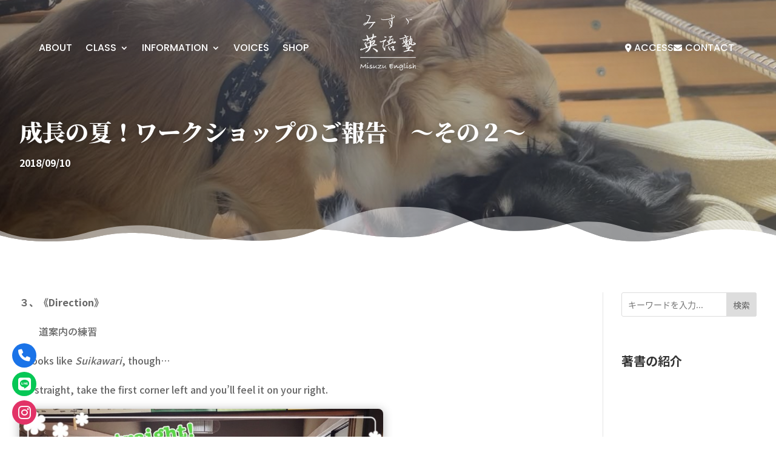

--- FILE ---
content_type: text/html; charset=UTF-8
request_url: https://misuzu-eigojuku.com/event/%E6%88%90%E9%95%B7%E3%81%AE%E5%A4%8F%EF%BC%81%E3%83%AF%E3%83%BC%E3%82%AF%E3%82%B7%E3%83%A7%E3%83%83%E3%83%97%E3%81%AE%E3%81%94%E5%A0%B1%E5%91%8A%E3%80%80%EF%BD%9E%E3%81%9D%E3%81%AE%EF%BC%92%EF%BD%9E/
body_size: 148078
content:
<!DOCTYPE html>
<html lang="ja">
<head>
	<meta charset="UTF-8" />
<meta http-equiv="X-UA-Compatible" content="IE=edge">
	<link rel="pingback" href="https://misuzu-eigojuku.com/xmlrpc.php" />

	<script type="text/javascript">
		document.documentElement.className = 'js';
	</script>
	
	<title>成長の夏！ワークショップのご報告　～その２～ | みすゞ英語塾</title>
<meta name='robots' content='max-image-preview:large' />
<script type="text/javascript">
			let jqueryParams=[],jQuery=function(r){return jqueryParams=[...jqueryParams,r],jQuery},$=function(r){return jqueryParams=[...jqueryParams,r],$};window.jQuery=jQuery,window.$=jQuery;let customHeadScripts=!1;jQuery.fn=jQuery.prototype={},$.fn=jQuery.prototype={},jQuery.noConflict=function(r){if(window.jQuery)return jQuery=window.jQuery,$=window.jQuery,customHeadScripts=!0,jQuery.noConflict},jQuery.ready=function(r){jqueryParams=[...jqueryParams,r]},$.ready=function(r){jqueryParams=[...jqueryParams,r]},jQuery.load=function(r){jqueryParams=[...jqueryParams,r]},$.load=function(r){jqueryParams=[...jqueryParams,r]},jQuery.fn.ready=function(r){jqueryParams=[...jqueryParams,r]},$.fn.ready=function(r){jqueryParams=[...jqueryParams,r]};</script><link rel='dns-prefetch' href='//www.googletagmanager.com' />
<link rel='dns-prefetch' href='//use.fontawesome.com' />
<link rel='dns-prefetch' href='//fonts.googleapis.com' />
<link rel="alternate" type="application/rss+xml" title="みすゞ英語塾 &raquo; フィード" href="https://misuzu-eigojuku.com/feed/" />
<link rel="alternate" type="application/rss+xml" title="みすゞ英語塾 &raquo; コメントフィード" href="https://misuzu-eigojuku.com/comments/feed/" />
<link rel="alternate" type="application/rss+xml" title="みすゞ英語塾 &raquo; 成長の夏！ワークショップのご報告　～その２～ のコメントのフィード" href="https://misuzu-eigojuku.com/event/%e6%88%90%e9%95%b7%e3%81%ae%e5%a4%8f%ef%bc%81%e3%83%af%e3%83%bc%e3%82%af%e3%82%b7%e3%83%a7%e3%83%83%e3%83%97%e3%81%ae%e3%81%94%e5%a0%b1%e5%91%8a%e3%80%80%ef%bd%9e%e3%81%9d%e3%81%ae%ef%bc%92%ef%bd%9e/feed/" />
<link rel="alternate" title="oEmbed (JSON)" type="application/json+oembed" href="https://misuzu-eigojuku.com/wp-json/oembed/1.0/embed?url=https%3A%2F%2Fmisuzu-eigojuku.com%2Fevent%2F%25e6%2588%2590%25e9%2595%25b7%25e3%2581%25ae%25e5%25a4%258f%25ef%25bc%2581%25e3%2583%25af%25e3%2583%25bc%25e3%2582%25af%25e3%2582%25b7%25e3%2583%25a7%25e3%2583%2583%25e3%2583%2597%25e3%2581%25ae%25e3%2581%2594%25e5%25a0%25b1%25e5%2591%258a%25e3%2580%2580%25ef%25bd%259e%25e3%2581%259d%25e3%2581%25ae%25ef%25bc%2592%25ef%25bd%259e%2F" />
<link rel="alternate" title="oEmbed (XML)" type="text/xml+oembed" href="https://misuzu-eigojuku.com/wp-json/oembed/1.0/embed?url=https%3A%2F%2Fmisuzu-eigojuku.com%2Fevent%2F%25e6%2588%2590%25e9%2595%25b7%25e3%2581%25ae%25e5%25a4%258f%25ef%25bc%2581%25e3%2583%25af%25e3%2583%25bc%25e3%2582%25af%25e3%2582%25b7%25e3%2583%25a7%25e3%2583%2583%25e3%2583%2597%25e3%2581%25ae%25e3%2581%2594%25e5%25a0%25b1%25e5%2591%258a%25e3%2580%2580%25ef%25bd%259e%25e3%2581%259d%25e3%2581%25ae%25ef%25bc%2592%25ef%25bd%259e%2F&#038;format=xml" />
<meta content="Divi Child v.1.0.0" name="generator"/><link rel='stylesheet' id='sbi_styles-css' href='https://misuzu-eigojuku.com/wp-content/plugins/instagram-feed/css/sbi-styles.min.css?ver=6.10.0' type='text/css' media='all' />
<link rel='stylesheet' id='wp-block-library-css' href='https://misuzu-eigojuku.com/wp-includes/css/dist/block-library/style.min.css?ver=6.9' type='text/css' media='all' />
<style id='wp-block-categories-inline-css' type='text/css'>
.wp-block-categories{box-sizing:border-box}.wp-block-categories.alignleft{margin-right:2em}.wp-block-categories.alignright{margin-left:2em}.wp-block-categories.wp-block-categories-dropdown.aligncenter{text-align:center}.wp-block-categories .wp-block-categories__label{display:block;width:100%}
/*# sourceURL=https://misuzu-eigojuku.com/wp-includes/blocks/categories/style.min.css */
</style>
<style id='wp-block-heading-inline-css' type='text/css'>
h1:where(.wp-block-heading).has-background,h2:where(.wp-block-heading).has-background,h3:where(.wp-block-heading).has-background,h4:where(.wp-block-heading).has-background,h5:where(.wp-block-heading).has-background,h6:where(.wp-block-heading).has-background{padding:1.25em 2.375em}h1.has-text-align-left[style*=writing-mode]:where([style*=vertical-lr]),h1.has-text-align-right[style*=writing-mode]:where([style*=vertical-rl]),h2.has-text-align-left[style*=writing-mode]:where([style*=vertical-lr]),h2.has-text-align-right[style*=writing-mode]:where([style*=vertical-rl]),h3.has-text-align-left[style*=writing-mode]:where([style*=vertical-lr]),h3.has-text-align-right[style*=writing-mode]:where([style*=vertical-rl]),h4.has-text-align-left[style*=writing-mode]:where([style*=vertical-lr]),h4.has-text-align-right[style*=writing-mode]:where([style*=vertical-rl]),h5.has-text-align-left[style*=writing-mode]:where([style*=vertical-lr]),h5.has-text-align-right[style*=writing-mode]:where([style*=vertical-rl]),h6.has-text-align-left[style*=writing-mode]:where([style*=vertical-lr]),h6.has-text-align-right[style*=writing-mode]:where([style*=vertical-rl]){rotate:180deg}
/*# sourceURL=https://misuzu-eigojuku.com/wp-includes/blocks/heading/style.min.css */
</style>
<style id='wp-block-image-inline-css' type='text/css'>
.wp-block-image>a,.wp-block-image>figure>a{display:inline-block}.wp-block-image img{box-sizing:border-box;height:auto;max-width:100%;vertical-align:bottom}@media not (prefers-reduced-motion){.wp-block-image img.hide{visibility:hidden}.wp-block-image img.show{animation:show-content-image .4s}}.wp-block-image[style*=border-radius] img,.wp-block-image[style*=border-radius]>a{border-radius:inherit}.wp-block-image.has-custom-border img{box-sizing:border-box}.wp-block-image.aligncenter{text-align:center}.wp-block-image.alignfull>a,.wp-block-image.alignwide>a{width:100%}.wp-block-image.alignfull img,.wp-block-image.alignwide img{height:auto;width:100%}.wp-block-image .aligncenter,.wp-block-image .alignleft,.wp-block-image .alignright,.wp-block-image.aligncenter,.wp-block-image.alignleft,.wp-block-image.alignright{display:table}.wp-block-image .aligncenter>figcaption,.wp-block-image .alignleft>figcaption,.wp-block-image .alignright>figcaption,.wp-block-image.aligncenter>figcaption,.wp-block-image.alignleft>figcaption,.wp-block-image.alignright>figcaption{caption-side:bottom;display:table-caption}.wp-block-image .alignleft{float:left;margin:.5em 1em .5em 0}.wp-block-image .alignright{float:right;margin:.5em 0 .5em 1em}.wp-block-image .aligncenter{margin-left:auto;margin-right:auto}.wp-block-image :where(figcaption){margin-bottom:1em;margin-top:.5em}.wp-block-image.is-style-circle-mask img{border-radius:9999px}@supports ((-webkit-mask-image:none) or (mask-image:none)) or (-webkit-mask-image:none){.wp-block-image.is-style-circle-mask img{border-radius:0;-webkit-mask-image:url('data:image/svg+xml;utf8,<svg viewBox="0 0 100 100" xmlns="http://www.w3.org/2000/svg"><circle cx="50" cy="50" r="50"/></svg>');mask-image:url('data:image/svg+xml;utf8,<svg viewBox="0 0 100 100" xmlns="http://www.w3.org/2000/svg"><circle cx="50" cy="50" r="50"/></svg>');mask-mode:alpha;-webkit-mask-position:center;mask-position:center;-webkit-mask-repeat:no-repeat;mask-repeat:no-repeat;-webkit-mask-size:contain;mask-size:contain}}:root :where(.wp-block-image.is-style-rounded img,.wp-block-image .is-style-rounded img){border-radius:9999px}.wp-block-image figure{margin:0}.wp-lightbox-container{display:flex;flex-direction:column;position:relative}.wp-lightbox-container img{cursor:zoom-in}.wp-lightbox-container img:hover+button{opacity:1}.wp-lightbox-container button{align-items:center;backdrop-filter:blur(16px) saturate(180%);background-color:#5a5a5a40;border:none;border-radius:4px;cursor:zoom-in;display:flex;height:20px;justify-content:center;opacity:0;padding:0;position:absolute;right:16px;text-align:center;top:16px;width:20px;z-index:100}@media not (prefers-reduced-motion){.wp-lightbox-container button{transition:opacity .2s ease}}.wp-lightbox-container button:focus-visible{outline:3px auto #5a5a5a40;outline:3px auto -webkit-focus-ring-color;outline-offset:3px}.wp-lightbox-container button:hover{cursor:pointer;opacity:1}.wp-lightbox-container button:focus{opacity:1}.wp-lightbox-container button:focus,.wp-lightbox-container button:hover,.wp-lightbox-container button:not(:hover):not(:active):not(.has-background){background-color:#5a5a5a40;border:none}.wp-lightbox-overlay{box-sizing:border-box;cursor:zoom-out;height:100vh;left:0;overflow:hidden;position:fixed;top:0;visibility:hidden;width:100%;z-index:100000}.wp-lightbox-overlay .close-button{align-items:center;cursor:pointer;display:flex;justify-content:center;min-height:40px;min-width:40px;padding:0;position:absolute;right:calc(env(safe-area-inset-right) + 16px);top:calc(env(safe-area-inset-top) + 16px);z-index:5000000}.wp-lightbox-overlay .close-button:focus,.wp-lightbox-overlay .close-button:hover,.wp-lightbox-overlay .close-button:not(:hover):not(:active):not(.has-background){background:none;border:none}.wp-lightbox-overlay .lightbox-image-container{height:var(--wp--lightbox-container-height);left:50%;overflow:hidden;position:absolute;top:50%;transform:translate(-50%,-50%);transform-origin:top left;width:var(--wp--lightbox-container-width);z-index:9999999999}.wp-lightbox-overlay .wp-block-image{align-items:center;box-sizing:border-box;display:flex;height:100%;justify-content:center;margin:0;position:relative;transform-origin:0 0;width:100%;z-index:3000000}.wp-lightbox-overlay .wp-block-image img{height:var(--wp--lightbox-image-height);min-height:var(--wp--lightbox-image-height);min-width:var(--wp--lightbox-image-width);width:var(--wp--lightbox-image-width)}.wp-lightbox-overlay .wp-block-image figcaption{display:none}.wp-lightbox-overlay button{background:none;border:none}.wp-lightbox-overlay .scrim{background-color:#fff;height:100%;opacity:.9;position:absolute;width:100%;z-index:2000000}.wp-lightbox-overlay.active{visibility:visible}@media not (prefers-reduced-motion){.wp-lightbox-overlay.active{animation:turn-on-visibility .25s both}.wp-lightbox-overlay.active img{animation:turn-on-visibility .35s both}.wp-lightbox-overlay.show-closing-animation:not(.active){animation:turn-off-visibility .35s both}.wp-lightbox-overlay.show-closing-animation:not(.active) img{animation:turn-off-visibility .25s both}.wp-lightbox-overlay.zoom.active{animation:none;opacity:1;visibility:visible}.wp-lightbox-overlay.zoom.active .lightbox-image-container{animation:lightbox-zoom-in .4s}.wp-lightbox-overlay.zoom.active .lightbox-image-container img{animation:none}.wp-lightbox-overlay.zoom.active .scrim{animation:turn-on-visibility .4s forwards}.wp-lightbox-overlay.zoom.show-closing-animation:not(.active){animation:none}.wp-lightbox-overlay.zoom.show-closing-animation:not(.active) .lightbox-image-container{animation:lightbox-zoom-out .4s}.wp-lightbox-overlay.zoom.show-closing-animation:not(.active) .lightbox-image-container img{animation:none}.wp-lightbox-overlay.zoom.show-closing-animation:not(.active) .scrim{animation:turn-off-visibility .4s forwards}}@keyframes show-content-image{0%{visibility:hidden}99%{visibility:hidden}to{visibility:visible}}@keyframes turn-on-visibility{0%{opacity:0}to{opacity:1}}@keyframes turn-off-visibility{0%{opacity:1;visibility:visible}99%{opacity:0;visibility:visible}to{opacity:0;visibility:hidden}}@keyframes lightbox-zoom-in{0%{transform:translate(calc((-100vw + var(--wp--lightbox-scrollbar-width))/2 + var(--wp--lightbox-initial-left-position)),calc(-50vh + var(--wp--lightbox-initial-top-position))) scale(var(--wp--lightbox-scale))}to{transform:translate(-50%,-50%) scale(1)}}@keyframes lightbox-zoom-out{0%{transform:translate(-50%,-50%) scale(1);visibility:visible}99%{visibility:visible}to{transform:translate(calc((-100vw + var(--wp--lightbox-scrollbar-width))/2 + var(--wp--lightbox-initial-left-position)),calc(-50vh + var(--wp--lightbox-initial-top-position))) scale(var(--wp--lightbox-scale));visibility:hidden}}
/*# sourceURL=https://misuzu-eigojuku.com/wp-includes/blocks/image/style.min.css */
</style>
<style id='wp-block-image-theme-inline-css' type='text/css'>
:root :where(.wp-block-image figcaption){color:#555;font-size:13px;text-align:center}.is-dark-theme :root :where(.wp-block-image figcaption){color:#ffffffa6}.wp-block-image{margin:0 0 1em}
/*# sourceURL=https://misuzu-eigojuku.com/wp-includes/blocks/image/theme.min.css */
</style>
<style id='wp-block-latest-posts-inline-css' type='text/css'>
.wp-block-latest-posts{box-sizing:border-box}.wp-block-latest-posts.alignleft{margin-right:2em}.wp-block-latest-posts.alignright{margin-left:2em}.wp-block-latest-posts.wp-block-latest-posts__list{list-style:none}.wp-block-latest-posts.wp-block-latest-posts__list li{clear:both;overflow-wrap:break-word}.wp-block-latest-posts.is-grid{display:flex;flex-wrap:wrap}.wp-block-latest-posts.is-grid li{margin:0 1.25em 1.25em 0;width:100%}@media (min-width:600px){.wp-block-latest-posts.columns-2 li{width:calc(50% - .625em)}.wp-block-latest-posts.columns-2 li:nth-child(2n){margin-right:0}.wp-block-latest-posts.columns-3 li{width:calc(33.33333% - .83333em)}.wp-block-latest-posts.columns-3 li:nth-child(3n){margin-right:0}.wp-block-latest-posts.columns-4 li{width:calc(25% - .9375em)}.wp-block-latest-posts.columns-4 li:nth-child(4n){margin-right:0}.wp-block-latest-posts.columns-5 li{width:calc(20% - 1em)}.wp-block-latest-posts.columns-5 li:nth-child(5n){margin-right:0}.wp-block-latest-posts.columns-6 li{width:calc(16.66667% - 1.04167em)}.wp-block-latest-posts.columns-6 li:nth-child(6n){margin-right:0}}:root :where(.wp-block-latest-posts.is-grid){padding:0}:root :where(.wp-block-latest-posts.wp-block-latest-posts__list){padding-left:0}.wp-block-latest-posts__post-author,.wp-block-latest-posts__post-date{display:block;font-size:.8125em}.wp-block-latest-posts__post-excerpt,.wp-block-latest-posts__post-full-content{margin-bottom:1em;margin-top:.5em}.wp-block-latest-posts__featured-image a{display:inline-block}.wp-block-latest-posts__featured-image img{height:auto;max-width:100%;width:auto}.wp-block-latest-posts__featured-image.alignleft{float:left;margin-right:1em}.wp-block-latest-posts__featured-image.alignright{float:right;margin-left:1em}.wp-block-latest-posts__featured-image.aligncenter{margin-bottom:1em;text-align:center}
/*# sourceURL=https://misuzu-eigojuku.com/wp-includes/blocks/latest-posts/style.min.css */
</style>
<style id='wp-block-search-inline-css' type='text/css'>
.wp-block-search__button{margin-left:10px;word-break:normal}.wp-block-search__button.has-icon{line-height:0}.wp-block-search__button svg{height:1.25em;min-height:24px;min-width:24px;width:1.25em;fill:currentColor;vertical-align:text-bottom}:where(.wp-block-search__button){border:1px solid #ccc;padding:6px 10px}.wp-block-search__inside-wrapper{display:flex;flex:auto;flex-wrap:nowrap;max-width:100%}.wp-block-search__label{width:100%}.wp-block-search.wp-block-search__button-only .wp-block-search__button{box-sizing:border-box;display:flex;flex-shrink:0;justify-content:center;margin-left:0;max-width:100%}.wp-block-search.wp-block-search__button-only .wp-block-search__inside-wrapper{min-width:0!important;transition-property:width}.wp-block-search.wp-block-search__button-only .wp-block-search__input{flex-basis:100%;transition-duration:.3s}.wp-block-search.wp-block-search__button-only.wp-block-search__searchfield-hidden,.wp-block-search.wp-block-search__button-only.wp-block-search__searchfield-hidden .wp-block-search__inside-wrapper{overflow:hidden}.wp-block-search.wp-block-search__button-only.wp-block-search__searchfield-hidden .wp-block-search__input{border-left-width:0!important;border-right-width:0!important;flex-basis:0;flex-grow:0;margin:0;min-width:0!important;padding-left:0!important;padding-right:0!important;width:0!important}:where(.wp-block-search__input){appearance:none;border:1px solid #949494;flex-grow:1;font-family:inherit;font-size:inherit;font-style:inherit;font-weight:inherit;letter-spacing:inherit;line-height:inherit;margin-left:0;margin-right:0;min-width:3rem;padding:8px;text-decoration:unset!important;text-transform:inherit}:where(.wp-block-search__button-inside .wp-block-search__inside-wrapper){background-color:#fff;border:1px solid #949494;box-sizing:border-box;padding:4px}:where(.wp-block-search__button-inside .wp-block-search__inside-wrapper) .wp-block-search__input{border:none;border-radius:0;padding:0 4px}:where(.wp-block-search__button-inside .wp-block-search__inside-wrapper) .wp-block-search__input:focus{outline:none}:where(.wp-block-search__button-inside .wp-block-search__inside-wrapper) :where(.wp-block-search__button){padding:4px 8px}.wp-block-search.aligncenter .wp-block-search__inside-wrapper{margin:auto}.wp-block[data-align=right] .wp-block-search.wp-block-search__button-only .wp-block-search__inside-wrapper{float:right}
/*# sourceURL=https://misuzu-eigojuku.com/wp-includes/blocks/search/style.min.css */
</style>
<style id='wp-block-search-theme-inline-css' type='text/css'>
.wp-block-search .wp-block-search__label{font-weight:700}.wp-block-search__button{border:1px solid #ccc;padding:.375em .625em}
/*# sourceURL=https://misuzu-eigojuku.com/wp-includes/blocks/search/theme.min.css */
</style>
<style id='wp-block-embed-inline-css' type='text/css'>
.wp-block-embed.alignleft,.wp-block-embed.alignright,.wp-block[data-align=left]>[data-type="core/embed"],.wp-block[data-align=right]>[data-type="core/embed"]{max-width:360px;width:100%}.wp-block-embed.alignleft .wp-block-embed__wrapper,.wp-block-embed.alignright .wp-block-embed__wrapper,.wp-block[data-align=left]>[data-type="core/embed"] .wp-block-embed__wrapper,.wp-block[data-align=right]>[data-type="core/embed"] .wp-block-embed__wrapper{min-width:280px}.wp-block-cover .wp-block-embed{min-height:240px;min-width:320px}.wp-block-embed{overflow-wrap:break-word}.wp-block-embed :where(figcaption){margin-bottom:1em;margin-top:.5em}.wp-block-embed iframe{max-width:100%}.wp-block-embed__wrapper{position:relative}.wp-embed-responsive .wp-has-aspect-ratio .wp-block-embed__wrapper:before{content:"";display:block;padding-top:50%}.wp-embed-responsive .wp-has-aspect-ratio iframe{bottom:0;height:100%;left:0;position:absolute;right:0;top:0;width:100%}.wp-embed-responsive .wp-embed-aspect-21-9 .wp-block-embed__wrapper:before{padding-top:42.85%}.wp-embed-responsive .wp-embed-aspect-18-9 .wp-block-embed__wrapper:before{padding-top:50%}.wp-embed-responsive .wp-embed-aspect-16-9 .wp-block-embed__wrapper:before{padding-top:56.25%}.wp-embed-responsive .wp-embed-aspect-4-3 .wp-block-embed__wrapper:before{padding-top:75%}.wp-embed-responsive .wp-embed-aspect-1-1 .wp-block-embed__wrapper:before{padding-top:100%}.wp-embed-responsive .wp-embed-aspect-9-16 .wp-block-embed__wrapper:before{padding-top:177.77%}.wp-embed-responsive .wp-embed-aspect-1-2 .wp-block-embed__wrapper:before{padding-top:200%}
/*# sourceURL=https://misuzu-eigojuku.com/wp-includes/blocks/embed/style.min.css */
</style>
<style id='wp-block-embed-theme-inline-css' type='text/css'>
.wp-block-embed :where(figcaption){color:#555;font-size:13px;text-align:center}.is-dark-theme .wp-block-embed :where(figcaption){color:#ffffffa6}.wp-block-embed{margin:0 0 1em}
/*# sourceURL=https://misuzu-eigojuku.com/wp-includes/blocks/embed/theme.min.css */
</style>
<style id='wp-block-group-inline-css' type='text/css'>
.wp-block-group{box-sizing:border-box}:where(.wp-block-group.wp-block-group-is-layout-constrained){position:relative}
/*# sourceURL=https://misuzu-eigojuku.com/wp-includes/blocks/group/style.min.css */
</style>
<style id='wp-block-group-theme-inline-css' type='text/css'>
:where(.wp-block-group.has-background){padding:1.25em 2.375em}
/*# sourceURL=https://misuzu-eigojuku.com/wp-includes/blocks/group/theme.min.css */
</style>
<style id='wp-block-paragraph-inline-css' type='text/css'>
.is-small-text{font-size:.875em}.is-regular-text{font-size:1em}.is-large-text{font-size:2.25em}.is-larger-text{font-size:3em}.has-drop-cap:not(:focus):first-letter{float:left;font-size:8.4em;font-style:normal;font-weight:100;line-height:.68;margin:.05em .1em 0 0;text-transform:uppercase}body.rtl .has-drop-cap:not(:focus):first-letter{float:none;margin-left:.1em}p.has-drop-cap.has-background{overflow:hidden}:root :where(p.has-background){padding:1.25em 2.375em}:where(p.has-text-color:not(.has-link-color)) a{color:inherit}p.has-text-align-left[style*="writing-mode:vertical-lr"],p.has-text-align-right[style*="writing-mode:vertical-rl"]{rotate:180deg}
/*# sourceURL=https://misuzu-eigojuku.com/wp-includes/blocks/paragraph/style.min.css */
</style>
<style id='wp-block-separator-inline-css' type='text/css'>
@charset "UTF-8";.wp-block-separator{border:none;border-top:2px solid}:root :where(.wp-block-separator.is-style-dots){height:auto;line-height:1;text-align:center}:root :where(.wp-block-separator.is-style-dots):before{color:currentColor;content:"···";font-family:serif;font-size:1.5em;letter-spacing:2em;padding-left:2em}.wp-block-separator.is-style-dots{background:none!important;border:none!important}
/*# sourceURL=https://misuzu-eigojuku.com/wp-includes/blocks/separator/style.min.css */
</style>
<style id='wp-block-separator-theme-inline-css' type='text/css'>
.wp-block-separator.has-css-opacity{opacity:.4}.wp-block-separator{border:none;border-bottom:2px solid;margin-left:auto;margin-right:auto}.wp-block-separator.has-alpha-channel-opacity{opacity:1}.wp-block-separator:not(.is-style-wide):not(.is-style-dots){width:100px}.wp-block-separator.has-background:not(.is-style-dots){border-bottom:none;height:1px}.wp-block-separator.has-background:not(.is-style-wide):not(.is-style-dots){height:2px}
/*# sourceURL=https://misuzu-eigojuku.com/wp-includes/blocks/separator/theme.min.css */
</style>
<style id='global-styles-inline-css' type='text/css'>
:root{--wp--preset--aspect-ratio--square: 1;--wp--preset--aspect-ratio--4-3: 4/3;--wp--preset--aspect-ratio--3-4: 3/4;--wp--preset--aspect-ratio--3-2: 3/2;--wp--preset--aspect-ratio--2-3: 2/3;--wp--preset--aspect-ratio--16-9: 16/9;--wp--preset--aspect-ratio--9-16: 9/16;--wp--preset--color--black: #000000;--wp--preset--color--cyan-bluish-gray: #abb8c3;--wp--preset--color--white: #ffffff;--wp--preset--color--pale-pink: #f78da7;--wp--preset--color--vivid-red: #cf2e2e;--wp--preset--color--luminous-vivid-orange: #ff6900;--wp--preset--color--luminous-vivid-amber: #fcb900;--wp--preset--color--light-green-cyan: #7bdcb5;--wp--preset--color--vivid-green-cyan: #00d084;--wp--preset--color--pale-cyan-blue: #8ed1fc;--wp--preset--color--vivid-cyan-blue: #0693e3;--wp--preset--color--vivid-purple: #9b51e0;--wp--preset--gradient--vivid-cyan-blue-to-vivid-purple: linear-gradient(135deg,rgb(6,147,227) 0%,rgb(155,81,224) 100%);--wp--preset--gradient--light-green-cyan-to-vivid-green-cyan: linear-gradient(135deg,rgb(122,220,180) 0%,rgb(0,208,130) 100%);--wp--preset--gradient--luminous-vivid-amber-to-luminous-vivid-orange: linear-gradient(135deg,rgb(252,185,0) 0%,rgb(255,105,0) 100%);--wp--preset--gradient--luminous-vivid-orange-to-vivid-red: linear-gradient(135deg,rgb(255,105,0) 0%,rgb(207,46,46) 100%);--wp--preset--gradient--very-light-gray-to-cyan-bluish-gray: linear-gradient(135deg,rgb(238,238,238) 0%,rgb(169,184,195) 100%);--wp--preset--gradient--cool-to-warm-spectrum: linear-gradient(135deg,rgb(74,234,220) 0%,rgb(151,120,209) 20%,rgb(207,42,186) 40%,rgb(238,44,130) 60%,rgb(251,105,98) 80%,rgb(254,248,76) 100%);--wp--preset--gradient--blush-light-purple: linear-gradient(135deg,rgb(255,206,236) 0%,rgb(152,150,240) 100%);--wp--preset--gradient--blush-bordeaux: linear-gradient(135deg,rgb(254,205,165) 0%,rgb(254,45,45) 50%,rgb(107,0,62) 100%);--wp--preset--gradient--luminous-dusk: linear-gradient(135deg,rgb(255,203,112) 0%,rgb(199,81,192) 50%,rgb(65,88,208) 100%);--wp--preset--gradient--pale-ocean: linear-gradient(135deg,rgb(255,245,203) 0%,rgb(182,227,212) 50%,rgb(51,167,181) 100%);--wp--preset--gradient--electric-grass: linear-gradient(135deg,rgb(202,248,128) 0%,rgb(113,206,126) 100%);--wp--preset--gradient--midnight: linear-gradient(135deg,rgb(2,3,129) 0%,rgb(40,116,252) 100%);--wp--preset--font-size--small: 13px;--wp--preset--font-size--medium: 20px;--wp--preset--font-size--large: 36px;--wp--preset--font-size--x-large: 42px;--wp--preset--spacing--20: 0.44rem;--wp--preset--spacing--30: 0.67rem;--wp--preset--spacing--40: 1rem;--wp--preset--spacing--50: 1.5rem;--wp--preset--spacing--60: 2.25rem;--wp--preset--spacing--70: 3.38rem;--wp--preset--spacing--80: 5.06rem;--wp--preset--shadow--natural: 6px 6px 9px rgba(0, 0, 0, 0.2);--wp--preset--shadow--deep: 12px 12px 50px rgba(0, 0, 0, 0.4);--wp--preset--shadow--sharp: 6px 6px 0px rgba(0, 0, 0, 0.2);--wp--preset--shadow--outlined: 6px 6px 0px -3px rgb(255, 255, 255), 6px 6px rgb(0, 0, 0);--wp--preset--shadow--crisp: 6px 6px 0px rgb(0, 0, 0);}:root { --wp--style--global--content-size: 823px;--wp--style--global--wide-size: 1080px; }:where(body) { margin: 0; }.wp-site-blocks > .alignleft { float: left; margin-right: 2em; }.wp-site-blocks > .alignright { float: right; margin-left: 2em; }.wp-site-blocks > .aligncenter { justify-content: center; margin-left: auto; margin-right: auto; }:where(.is-layout-flex){gap: 0.5em;}:where(.is-layout-grid){gap: 0.5em;}.is-layout-flow > .alignleft{float: left;margin-inline-start: 0;margin-inline-end: 2em;}.is-layout-flow > .alignright{float: right;margin-inline-start: 2em;margin-inline-end: 0;}.is-layout-flow > .aligncenter{margin-left: auto !important;margin-right: auto !important;}.is-layout-constrained > .alignleft{float: left;margin-inline-start: 0;margin-inline-end: 2em;}.is-layout-constrained > .alignright{float: right;margin-inline-start: 2em;margin-inline-end: 0;}.is-layout-constrained > .aligncenter{margin-left: auto !important;margin-right: auto !important;}.is-layout-constrained > :where(:not(.alignleft):not(.alignright):not(.alignfull)){max-width: var(--wp--style--global--content-size);margin-left: auto !important;margin-right: auto !important;}.is-layout-constrained > .alignwide{max-width: var(--wp--style--global--wide-size);}body .is-layout-flex{display: flex;}.is-layout-flex{flex-wrap: wrap;align-items: center;}.is-layout-flex > :is(*, div){margin: 0;}body .is-layout-grid{display: grid;}.is-layout-grid > :is(*, div){margin: 0;}body{padding-top: 0px;padding-right: 0px;padding-bottom: 0px;padding-left: 0px;}:root :where(.wp-element-button, .wp-block-button__link){background-color: #32373c;border-width: 0;color: #fff;font-family: inherit;font-size: inherit;font-style: inherit;font-weight: inherit;letter-spacing: inherit;line-height: inherit;padding-top: calc(0.667em + 2px);padding-right: calc(1.333em + 2px);padding-bottom: calc(0.667em + 2px);padding-left: calc(1.333em + 2px);text-decoration: none;text-transform: inherit;}.has-black-color{color: var(--wp--preset--color--black) !important;}.has-cyan-bluish-gray-color{color: var(--wp--preset--color--cyan-bluish-gray) !important;}.has-white-color{color: var(--wp--preset--color--white) !important;}.has-pale-pink-color{color: var(--wp--preset--color--pale-pink) !important;}.has-vivid-red-color{color: var(--wp--preset--color--vivid-red) !important;}.has-luminous-vivid-orange-color{color: var(--wp--preset--color--luminous-vivid-orange) !important;}.has-luminous-vivid-amber-color{color: var(--wp--preset--color--luminous-vivid-amber) !important;}.has-light-green-cyan-color{color: var(--wp--preset--color--light-green-cyan) !important;}.has-vivid-green-cyan-color{color: var(--wp--preset--color--vivid-green-cyan) !important;}.has-pale-cyan-blue-color{color: var(--wp--preset--color--pale-cyan-blue) !important;}.has-vivid-cyan-blue-color{color: var(--wp--preset--color--vivid-cyan-blue) !important;}.has-vivid-purple-color{color: var(--wp--preset--color--vivid-purple) !important;}.has-black-background-color{background-color: var(--wp--preset--color--black) !important;}.has-cyan-bluish-gray-background-color{background-color: var(--wp--preset--color--cyan-bluish-gray) !important;}.has-white-background-color{background-color: var(--wp--preset--color--white) !important;}.has-pale-pink-background-color{background-color: var(--wp--preset--color--pale-pink) !important;}.has-vivid-red-background-color{background-color: var(--wp--preset--color--vivid-red) !important;}.has-luminous-vivid-orange-background-color{background-color: var(--wp--preset--color--luminous-vivid-orange) !important;}.has-luminous-vivid-amber-background-color{background-color: var(--wp--preset--color--luminous-vivid-amber) !important;}.has-light-green-cyan-background-color{background-color: var(--wp--preset--color--light-green-cyan) !important;}.has-vivid-green-cyan-background-color{background-color: var(--wp--preset--color--vivid-green-cyan) !important;}.has-pale-cyan-blue-background-color{background-color: var(--wp--preset--color--pale-cyan-blue) !important;}.has-vivid-cyan-blue-background-color{background-color: var(--wp--preset--color--vivid-cyan-blue) !important;}.has-vivid-purple-background-color{background-color: var(--wp--preset--color--vivid-purple) !important;}.has-black-border-color{border-color: var(--wp--preset--color--black) !important;}.has-cyan-bluish-gray-border-color{border-color: var(--wp--preset--color--cyan-bluish-gray) !important;}.has-white-border-color{border-color: var(--wp--preset--color--white) !important;}.has-pale-pink-border-color{border-color: var(--wp--preset--color--pale-pink) !important;}.has-vivid-red-border-color{border-color: var(--wp--preset--color--vivid-red) !important;}.has-luminous-vivid-orange-border-color{border-color: var(--wp--preset--color--luminous-vivid-orange) !important;}.has-luminous-vivid-amber-border-color{border-color: var(--wp--preset--color--luminous-vivid-amber) !important;}.has-light-green-cyan-border-color{border-color: var(--wp--preset--color--light-green-cyan) !important;}.has-vivid-green-cyan-border-color{border-color: var(--wp--preset--color--vivid-green-cyan) !important;}.has-pale-cyan-blue-border-color{border-color: var(--wp--preset--color--pale-cyan-blue) !important;}.has-vivid-cyan-blue-border-color{border-color: var(--wp--preset--color--vivid-cyan-blue) !important;}.has-vivid-purple-border-color{border-color: var(--wp--preset--color--vivid-purple) !important;}.has-vivid-cyan-blue-to-vivid-purple-gradient-background{background: var(--wp--preset--gradient--vivid-cyan-blue-to-vivid-purple) !important;}.has-light-green-cyan-to-vivid-green-cyan-gradient-background{background: var(--wp--preset--gradient--light-green-cyan-to-vivid-green-cyan) !important;}.has-luminous-vivid-amber-to-luminous-vivid-orange-gradient-background{background: var(--wp--preset--gradient--luminous-vivid-amber-to-luminous-vivid-orange) !important;}.has-luminous-vivid-orange-to-vivid-red-gradient-background{background: var(--wp--preset--gradient--luminous-vivid-orange-to-vivid-red) !important;}.has-very-light-gray-to-cyan-bluish-gray-gradient-background{background: var(--wp--preset--gradient--very-light-gray-to-cyan-bluish-gray) !important;}.has-cool-to-warm-spectrum-gradient-background{background: var(--wp--preset--gradient--cool-to-warm-spectrum) !important;}.has-blush-light-purple-gradient-background{background: var(--wp--preset--gradient--blush-light-purple) !important;}.has-blush-bordeaux-gradient-background{background: var(--wp--preset--gradient--blush-bordeaux) !important;}.has-luminous-dusk-gradient-background{background: var(--wp--preset--gradient--luminous-dusk) !important;}.has-pale-ocean-gradient-background{background: var(--wp--preset--gradient--pale-ocean) !important;}.has-electric-grass-gradient-background{background: var(--wp--preset--gradient--electric-grass) !important;}.has-midnight-gradient-background{background: var(--wp--preset--gradient--midnight) !important;}.has-small-font-size{font-size: var(--wp--preset--font-size--small) !important;}.has-medium-font-size{font-size: var(--wp--preset--font-size--medium) !important;}.has-large-font-size{font-size: var(--wp--preset--font-size--large) !important;}.has-x-large-font-size{font-size: var(--wp--preset--font-size--x-large) !important;}
/*# sourceURL=global-styles-inline-css */
</style>

<link rel='stylesheet' id='liquid-block-speech-css' href='https://misuzu-eigojuku.com/wp-content/plugins/liquid-speech-balloon/css/block.css?ver=6.9' type='text/css' media='all' />
<style id='font-awesome-svg-styles-default-inline-css' type='text/css'>
.svg-inline--fa {
  display: inline-block;
  height: 1em;
  overflow: visible;
  vertical-align: -.125em;
}
/*# sourceURL=font-awesome-svg-styles-default-inline-css */
</style>
<link rel='stylesheet' id='font-awesome-svg-styles-css' href='https://misuzu-eigojuku.com/wp-content/uploads/font-awesome/v6.1.2/css/svg-with-js.css' type='text/css' media='all' />
<style id='font-awesome-svg-styles-inline-css' type='text/css'>
   .wp-block-font-awesome-icon svg::before,
   .wp-rich-text-font-awesome-icon svg::before {content: unset;}
/*# sourceURL=font-awesome-svg-styles-inline-css */
</style>
<link rel='stylesheet' id='contact-form-7-css' href='https://misuzu-eigojuku.com/wp-content/plugins/contact-form-7/includes/css/styles.css?ver=6.1.4' type='text/css' media='all' />
<link rel='stylesheet' id='magnific-popup-css' href='https://misuzu-eigojuku.com/wp-content/themes/Divi/includes/builder/feature/dynamic-assets/assets/css/magnific_popup.css?ver=2.5.63' type='text/css' media='all' />
<link rel='stylesheet' id='dsm-animate-css' href='https://misuzu-eigojuku.com/wp-content/plugins/supreme-modules-for-divi/public/css/animate.css?ver=2.5.63' type='text/css' media='all' />
<link rel='stylesheet' id='dcl-slick-css' href='https://misuzu-eigojuku.com/wp-content/plugins/wow-carousel-for-divi-lite/assets/libs/slick/slick.min.css?ver=2.1.5' type='text/css' media='all' />
<link rel='stylesheet' id='dcl-magnific-css' href='https://misuzu-eigojuku.com/wp-content/plugins/wow-carousel-for-divi-lite/assets/libs/magnific/magnific-popup.min.css?ver=2.1.5' type='text/css' media='all' />
<link rel='stylesheet' id='dcl-frontend-styles-css' href='https://misuzu-eigojuku.com/wp-content/plugins/wow-carousel-for-divi-lite/dist/frontend-styles.css?ver=09aba2ca7cf4584ffad0' type='text/css' media='all' />
<link rel='stylesheet' id='wpsr_main_css-css' href='https://misuzu-eigojuku.com/wp-content/plugins/wp-socializer/public/css/wpsr.min.css?ver=7.9' type='text/css' media='all' />
<link rel='stylesheet' id='wpsr_fa_icons-css' href='https://use.fontawesome.com/releases/v6.7.2/css/all.css?ver=7.9' type='text/css' media='all' />
<link rel='stylesheet' id='divi-torque-lite-modules-style-css' href='https://misuzu-eigojuku.com/wp-content/plugins/addons-for-divi/assets/css/modules-style.css?ver=4.2.2' type='text/css' media='all' />
<link rel='stylesheet' id='divi-torque-lite-magnific-popup-css' href='https://misuzu-eigojuku.com/wp-content/plugins/addons-for-divi/assets/libs/magnific-popup/magnific-popup.css?ver=4.2.2' type='text/css' media='all' />
<link rel='stylesheet' id='divi-torque-lite-frontend-css' href='https://misuzu-eigojuku.com/wp-content/plugins/addons-for-divi/assets/css/frontend.css?ver=4.2.2' type='text/css' media='all' />
<link rel='stylesheet' id='dtqc-deprecated-css' href='https://misuzu-eigojuku.com/wp-content/plugins/addons-for-divi/assets/deprecated/index.min.css?ver=4.2.2' type='text/css' media='all' />
<link rel='stylesheet' id='et-divi-open-sans-css' href='https://fonts.googleapis.com/css?family=Open+Sans:300italic,400italic,600italic,700italic,800italic,400,300,600,700,800&#038;subset=latin,latin-ext&#038;display=swap' type='text/css' media='all' />
<link rel='stylesheet' id='et-gf-japanese-css' href='//fonts.googleapis.com/earlyaccess/notosansjapanese.css' type='text/css' media='all' />
<link rel='stylesheet' id='font-awesome-official-css' href='https://use.fontawesome.com/releases/v6.1.2/css/all.css' type='text/css' media='all' integrity="sha384-fZCoUih8XsaUZnNDOiLqnby1tMJ0sE7oBbNk2Xxf5x8Z4SvNQ9j83vFMa/erbVrV" crossorigin="anonymous" />
<style id='divi-style-parent-inline-inline-css' type='text/css'>
/*!
Theme Name: Divi
Theme URI: http://www.elegantthemes.com/gallery/divi/
Version: 4.27.5
Description: Smart. Flexible. Beautiful. Divi is the most powerful theme in our collection.
Author: Elegant Themes
Author URI: http://www.elegantthemes.com
License: GNU General Public License v2
License URI: http://www.gnu.org/licenses/gpl-2.0.html
*/

a,abbr,acronym,address,applet,b,big,blockquote,body,center,cite,code,dd,del,dfn,div,dl,dt,em,fieldset,font,form,h1,h2,h3,h4,h5,h6,html,i,iframe,img,ins,kbd,label,legend,li,object,ol,p,pre,q,s,samp,small,span,strike,strong,sub,sup,tt,u,ul,var{margin:0;padding:0;border:0;outline:0;font-size:100%;-ms-text-size-adjust:100%;-webkit-text-size-adjust:100%;vertical-align:baseline;background:transparent}body{line-height:1}ol,ul{list-style:none}blockquote,q{quotes:none}blockquote:after,blockquote:before,q:after,q:before{content:"";content:none}blockquote{margin:20px 0 30px;border-left:5px solid;padding-left:20px}:focus{outline:0}del{text-decoration:line-through}pre{overflow:auto;padding:10px}figure{margin:0}table{border-collapse:collapse;border-spacing:0}article,aside,footer,header,hgroup,nav,section{display:block}body{font-family:Open Sans,Arial,sans-serif;font-size:14px;color:#666;background-color:#fff;line-height:1.7em;font-weight:500;-webkit-font-smoothing:antialiased;-moz-osx-font-smoothing:grayscale}body.page-template-page-template-blank-php #page-container{padding-top:0!important}body.et_cover_background{background-size:cover!important;background-position:top!important;background-repeat:no-repeat!important;background-attachment:fixed}a{color:#2ea3f2}a,a:hover{text-decoration:none}p{padding-bottom:1em}p:not(.has-background):last-of-type{padding-bottom:0}p.et_normal_padding{padding-bottom:1em}strong{font-weight:700}cite,em,i{font-style:italic}code,pre{font-family:Courier New,monospace;margin-bottom:10px}ins{text-decoration:none}sub,sup{height:0;line-height:1;position:relative;vertical-align:baseline}sup{bottom:.8em}sub{top:.3em}dl{margin:0 0 1.5em}dl dt{font-weight:700}dd{margin-left:1.5em}blockquote p{padding-bottom:0}embed,iframe,object,video{max-width:100%}h1,h2,h3,h4,h5,h6{color:#333;padding-bottom:10px;line-height:1em;font-weight:500}h1 a,h2 a,h3 a,h4 a,h5 a,h6 a{color:inherit}h1{font-size:30px}h2{font-size:26px}h3{font-size:22px}h4{font-size:18px}h5{font-size:16px}h6{font-size:14px}input{-webkit-appearance:none}input[type=checkbox]{-webkit-appearance:checkbox}input[type=radio]{-webkit-appearance:radio}input.text,input.title,input[type=email],input[type=password],input[type=tel],input[type=text],select,textarea{background-color:#fff;border:1px solid #bbb;padding:2px;color:#4e4e4e}input.text:focus,input.title:focus,input[type=text]:focus,select:focus,textarea:focus{border-color:#2d3940;color:#3e3e3e}input.text,input.title,input[type=text],select,textarea{margin:0}textarea{padding:4px}button,input,select,textarea{font-family:inherit}img{max-width:100%;height:auto}.clear{clear:both}br.clear{margin:0;padding:0}.pagination{clear:both}#et_search_icon:hover,.et-social-icon a:hover,.et_password_protected_form .et_submit_button,.form-submit .et_pb_buttontton.alt.disabled,.nav-single a,.posted_in a{color:#2ea3f2}.et-search-form,blockquote{border-color:#2ea3f2}#main-content{background-color:#fff}.container{width:80%;max-width:1080px;margin:auto;position:relative}body:not(.et-tb) #main-content .container,body:not(.et-tb-has-header) #main-content .container{padding-top:58px}.et_full_width_page #main-content .container:before{display:none}.main_title{margin-bottom:20px}.et_password_protected_form .et_submit_button:hover,.form-submit .et_pb_button:hover{background:rgba(0,0,0,.05)}.et_button_icon_visible .et_pb_button{padding-right:2em;padding-left:.7em}.et_button_icon_visible .et_pb_button:after{opacity:1;margin-left:0}.et_button_left .et_pb_button:hover:after{left:.15em}.et_button_left .et_pb_button:after{margin-left:0;left:1em}.et_button_icon_visible.et_button_left .et_pb_button,.et_button_left .et_pb_button:hover,.et_button_left .et_pb_module .et_pb_button:hover{padding-left:2em;padding-right:.7em}.et_button_icon_visible.et_button_left .et_pb_button:after,.et_button_left .et_pb_button:hover:after{left:.15em}.et_password_protected_form .et_submit_button:hover,.form-submit .et_pb_button:hover{padding:.3em 1em}.et_button_no_icon .et_pb_button:after{display:none}.et_button_no_icon.et_button_icon_visible.et_button_left .et_pb_button,.et_button_no_icon.et_button_left .et_pb_button:hover,.et_button_no_icon .et_pb_button,.et_button_no_icon .et_pb_button:hover{padding:.3em 1em!important}.et_button_custom_icon .et_pb_button:after{line-height:1.7em}.et_button_custom_icon.et_button_icon_visible .et_pb_button:after,.et_button_custom_icon .et_pb_button:hover:after{margin-left:.3em}#left-area .post_format-post-format-gallery .wp-block-gallery:first-of-type{padding:0;margin-bottom:-16px}.entry-content table:not(.variations){border:1px solid #eee;margin:0 0 15px;text-align:left;width:100%}.entry-content thead th,.entry-content tr th{color:#555;font-weight:700;padding:9px 24px}.entry-content tr td{border-top:1px solid #eee;padding:6px 24px}#left-area ul,.entry-content ul,.et-l--body ul,.et-l--footer ul,.et-l--header ul{list-style-type:disc;padding:0 0 23px 1em;line-height:26px}#left-area ol,.entry-content ol,.et-l--body ol,.et-l--footer ol,.et-l--header ol{list-style-type:decimal;list-style-position:inside;padding:0 0 23px;line-height:26px}#left-area ul li ul,.entry-content ul li ol{padding:2px 0 2px 20px}#left-area ol li ul,.entry-content ol li ol,.et-l--body ol li ol,.et-l--footer ol li ol,.et-l--header ol li ol{padding:2px 0 2px 35px}#left-area ul.wp-block-gallery{display:-webkit-box;display:-ms-flexbox;display:flex;-ms-flex-wrap:wrap;flex-wrap:wrap;list-style-type:none;padding:0}#left-area ul.products{padding:0!important;line-height:1.7!important;list-style:none!important}.gallery-item a{display:block}.gallery-caption,.gallery-item a{width:90%}#wpadminbar{z-index:100001}#left-area .post-meta{font-size:14px;padding-bottom:15px}#left-area .post-meta a{text-decoration:none;color:#666}#left-area .et_featured_image{padding-bottom:7px}.single .post{padding-bottom:25px}body.single .et_audio_content{margin-bottom:-6px}.nav-single a{text-decoration:none;color:#2ea3f2;font-size:14px;font-weight:400}.nav-previous{float:left}.nav-next{float:right}.et_password_protected_form p input{background-color:#eee;border:none!important;width:100%!important;border-radius:0!important;font-size:14px;color:#999!important;padding:16px!important;-webkit-box-sizing:border-box;box-sizing:border-box}.et_password_protected_form label{display:none}.et_password_protected_form .et_submit_button{font-family:inherit;display:block;float:right;margin:8px auto 0;cursor:pointer}.post-password-required p.nocomments.container{max-width:100%}.post-password-required p.nocomments.container:before{display:none}.aligncenter,div.post .new-post .aligncenter{display:block;margin-left:auto;margin-right:auto}.wp-caption{border:1px solid #ddd;text-align:center;background-color:#f3f3f3;margin-bottom:10px;max-width:96%;padding:8px}.wp-caption.alignleft{margin:0 30px 20px 0}.wp-caption.alignright{margin:0 0 20px 30px}.wp-caption img{margin:0;padding:0;border:0}.wp-caption p.wp-caption-text{font-size:12px;padding:0 4px 5px;margin:0}.alignright{float:right}.alignleft{float:left}img.alignleft{display:inline;float:left;margin-right:15px}img.alignright{display:inline;float:right;margin-left:15px}.page.et_pb_pagebuilder_layout #main-content{background-color:transparent}body #main-content .et_builder_inner_content>h1,body #main-content .et_builder_inner_content>h2,body #main-content .et_builder_inner_content>h3,body #main-content .et_builder_inner_content>h4,body #main-content .et_builder_inner_content>h5,body #main-content .et_builder_inner_content>h6{line-height:1.4em}body #main-content .et_builder_inner_content>p{line-height:1.7em}.wp-block-pullquote{margin:20px 0 30px}.wp-block-pullquote.has-background blockquote{border-left:none}.wp-block-group.has-background{padding:1.5em 1.5em .5em}@media (min-width:981px){#left-area{width:79.125%;padding-bottom:23px}#main-content .container:before{content:"";position:absolute;top:0;height:100%;width:1px;background-color:#e2e2e2}.et_full_width_page #left-area,.et_no_sidebar #left-area{float:none;width:100%!important}.et_full_width_page #left-area{padding-bottom:0}.et_no_sidebar #main-content .container:before{display:none}}@media (max-width:980px){#page-container{padding-top:80px}.et-tb #page-container,.et-tb-has-header #page-container{padding-top:0!important}#left-area,#sidebar{width:100%!important}#main-content .container:before{display:none!important}.et_full_width_page .et_gallery_item:nth-child(4n+1){clear:none}}@media print{#page-container{padding-top:0!important}}#wp-admin-bar-et-use-visual-builder a:before{font-family:ETmodules!important;content:"\e625";font-size:30px!important;width:28px;margin-top:-3px;color:#974df3!important}#wp-admin-bar-et-use-visual-builder:hover a:before{color:#fff!important}#wp-admin-bar-et-use-visual-builder:hover a,#wp-admin-bar-et-use-visual-builder a:hover{transition:background-color .5s ease;-webkit-transition:background-color .5s ease;-moz-transition:background-color .5s ease;background-color:#7e3bd0!important;color:#fff!important}* html .clearfix,:first-child+html .clearfix{zoom:1}.iphone .et_pb_section_video_bg video::-webkit-media-controls-start-playback-button{display:none!important;-webkit-appearance:none}.et_mobile_device .et_pb_section_parallax .et_pb_parallax_css{background-attachment:scroll}.et-social-facebook a.icon:before{content:"\e093"}.et-social-twitter a.icon:before{content:"\e094"}.et-social-google-plus a.icon:before{content:"\e096"}.et-social-instagram a.icon:before{content:"\e09a"}.et-social-rss a.icon:before{content:"\e09e"}.ai1ec-single-event:after{content:" ";display:table;clear:both}.evcal_event_details .evcal_evdata_cell .eventon_details_shading_bot.eventon_details_shading_bot{z-index:3}.wp-block-divi-layout{margin-bottom:1em}*{-webkit-box-sizing:border-box;box-sizing:border-box}#et-info-email:before,#et-info-phone:before,#et_search_icon:before,.comment-reply-link:after,.et-cart-info span:before,.et-pb-arrow-next:before,.et-pb-arrow-prev:before,.et-social-icon a:before,.et_audio_container .mejs-playpause-button button:before,.et_audio_container .mejs-volume-button button:before,.et_overlay:before,.et_password_protected_form .et_submit_button:after,.et_pb_button:after,.et_pb_contact_reset:after,.et_pb_contact_submit:after,.et_pb_font_icon:before,.et_pb_newsletter_button:after,.et_pb_pricing_table_button:after,.et_pb_promo_button:after,.et_pb_testimonial:before,.et_pb_toggle_title:before,.form-submit .et_pb_button:after,.mobile_menu_bar:before,a.et_pb_more_button:after{font-family:ETmodules!important;speak:none;font-style:normal;font-weight:400;-webkit-font-feature-settings:normal;font-feature-settings:normal;font-variant:normal;text-transform:none;line-height:1;-webkit-font-smoothing:antialiased;-moz-osx-font-smoothing:grayscale;text-shadow:0 0;direction:ltr}.et-pb-icon,.et_pb_custom_button_icon.et_pb_button:after,.et_pb_login .et_pb_custom_button_icon.et_pb_button:after,.et_pb_woo_custom_button_icon .button.et_pb_custom_button_icon.et_pb_button:after,.et_pb_woo_custom_button_icon .button.et_pb_custom_button_icon.et_pb_button:hover:after{content:attr(data-icon)}.et-pb-icon{font-family:ETmodules;speak:none;font-weight:400;-webkit-font-feature-settings:normal;font-feature-settings:normal;font-variant:normal;text-transform:none;line-height:1;-webkit-font-smoothing:antialiased;font-size:96px;font-style:normal;display:inline-block;-webkit-box-sizing:border-box;box-sizing:border-box;direction:ltr}#et-ajax-saving{display:none;-webkit-transition:background .3s,-webkit-box-shadow .3s;transition:background .3s,-webkit-box-shadow .3s;transition:background .3s,box-shadow .3s;transition:background .3s,box-shadow .3s,-webkit-box-shadow .3s;-webkit-box-shadow:rgba(0,139,219,.247059) 0 0 60px;box-shadow:0 0 60px rgba(0,139,219,.247059);position:fixed;top:50%;left:50%;width:50px;height:50px;background:#fff;border-radius:50px;margin:-25px 0 0 -25px;z-index:999999;text-align:center}#et-ajax-saving img{margin:9px}.et-safe-mode-indicator,.et-safe-mode-indicator:focus,.et-safe-mode-indicator:hover{-webkit-box-shadow:0 5px 10px rgba(41,196,169,.15);box-shadow:0 5px 10px rgba(41,196,169,.15);background:#29c4a9;color:#fff;font-size:14px;font-weight:600;padding:12px;line-height:16px;border-radius:3px;position:fixed;bottom:30px;right:30px;z-index:999999;text-decoration:none;font-family:Open Sans,sans-serif;-webkit-font-smoothing:antialiased;-moz-osx-font-smoothing:grayscale}.et_pb_button{font-size:20px;font-weight:500;padding:.3em 1em;line-height:1.7em!important;background-color:transparent;background-size:cover;background-position:50%;background-repeat:no-repeat;border:2px solid;border-radius:3px;-webkit-transition-duration:.2s;transition-duration:.2s;-webkit-transition-property:all!important;transition-property:all!important}.et_pb_button,.et_pb_button_inner{position:relative}.et_pb_button:hover,.et_pb_module .et_pb_button:hover{border:2px solid transparent;padding:.3em 2em .3em .7em}.et_pb_button:hover{background-color:hsla(0,0%,100%,.2)}.et_pb_bg_layout_light.et_pb_button:hover,.et_pb_bg_layout_light .et_pb_button:hover{background-color:rgba(0,0,0,.05)}.et_pb_button:after,.et_pb_button:before{font-size:32px;line-height:1em;content:"\35";opacity:0;position:absolute;margin-left:-1em;-webkit-transition:all .2s;transition:all .2s;text-transform:none;-webkit-font-feature-settings:"kern" off;font-feature-settings:"kern" off;font-variant:none;font-style:normal;font-weight:400;text-shadow:none}.et_pb_button.et_hover_enabled:hover:after,.et_pb_button.et_pb_hovered:hover:after{-webkit-transition:none!important;transition:none!important}.et_pb_button:before{display:none}.et_pb_button:hover:after{opacity:1;margin-left:0}.et_pb_column_1_3 h1,.et_pb_column_1_4 h1,.et_pb_column_1_5 h1,.et_pb_column_1_6 h1,.et_pb_column_2_5 h1{font-size:26px}.et_pb_column_1_3 h2,.et_pb_column_1_4 h2,.et_pb_column_1_5 h2,.et_pb_column_1_6 h2,.et_pb_column_2_5 h2{font-size:23px}.et_pb_column_1_3 h3,.et_pb_column_1_4 h3,.et_pb_column_1_5 h3,.et_pb_column_1_6 h3,.et_pb_column_2_5 h3{font-size:20px}.et_pb_column_1_3 h4,.et_pb_column_1_4 h4,.et_pb_column_1_5 h4,.et_pb_column_1_6 h4,.et_pb_column_2_5 h4{font-size:18px}.et_pb_column_1_3 h5,.et_pb_column_1_4 h5,.et_pb_column_1_5 h5,.et_pb_column_1_6 h5,.et_pb_column_2_5 h5{font-size:16px}.et_pb_column_1_3 h6,.et_pb_column_1_4 h6,.et_pb_column_1_5 h6,.et_pb_column_1_6 h6,.et_pb_column_2_5 h6{font-size:15px}.et_pb_bg_layout_dark,.et_pb_bg_layout_dark h1,.et_pb_bg_layout_dark h2,.et_pb_bg_layout_dark h3,.et_pb_bg_layout_dark h4,.et_pb_bg_layout_dark h5,.et_pb_bg_layout_dark h6{color:#fff!important}.et_pb_module.et_pb_text_align_left{text-align:left}.et_pb_module.et_pb_text_align_center{text-align:center}.et_pb_module.et_pb_text_align_right{text-align:right}.et_pb_module.et_pb_text_align_justified{text-align:justify}.clearfix:after{visibility:hidden;display:block;font-size:0;content:" ";clear:both;height:0}.et_pb_bg_layout_light .et_pb_more_button{color:#2ea3f2}.et_builder_inner_content{position:relative;z-index:1}header .et_builder_inner_content{z-index:2}.et_pb_css_mix_blend_mode_passthrough{mix-blend-mode:unset!important}.et_pb_image_container{margin:-20px -20px 29px}.et_pb_module_inner{position:relative}.et_hover_enabled_preview{z-index:2}.et_hover_enabled:hover{position:relative;z-index:2}.et_pb_all_tabs,.et_pb_module,.et_pb_posts_nav a,.et_pb_tab,.et_pb_with_background{position:relative;background-size:cover;background-position:50%;background-repeat:no-repeat}.et_pb_background_mask,.et_pb_background_pattern{bottom:0;left:0;position:absolute;right:0;top:0}.et_pb_background_mask{background-size:calc(100% + 2px) calc(100% + 2px);background-repeat:no-repeat;background-position:50%;overflow:hidden}.et_pb_background_pattern{background-position:0 0;background-repeat:repeat}.et_pb_with_border{position:relative;border:0 solid #333}.post-password-required .et_pb_row{padding:0;width:100%}.post-password-required .et_password_protected_form{min-height:0}body.et_pb_pagebuilder_layout.et_pb_show_title .post-password-required .et_password_protected_form h1,body:not(.et_pb_pagebuilder_layout) .post-password-required .et_password_protected_form h1{display:none}.et_pb_no_bg{padding:0!important}.et_overlay.et_pb_inline_icon:before,.et_pb_inline_icon:before{content:attr(data-icon)}.et_pb_more_button{color:inherit;text-shadow:none;text-decoration:none;display:inline-block;margin-top:20px}.et_parallax_bg_wrap{overflow:hidden;position:absolute;top:0;right:0;bottom:0;left:0}.et_parallax_bg{background-repeat:no-repeat;background-position:top;background-size:cover;position:absolute;bottom:0;left:0;width:100%;height:100%;display:block}.et_parallax_bg.et_parallax_bg__hover,.et_parallax_bg.et_parallax_bg_phone,.et_parallax_bg.et_parallax_bg_tablet,.et_parallax_gradient.et_parallax_gradient__hover,.et_parallax_gradient.et_parallax_gradient_phone,.et_parallax_gradient.et_parallax_gradient_tablet,.et_pb_section_parallax_hover:hover .et_parallax_bg:not(.et_parallax_bg__hover),.et_pb_section_parallax_hover:hover .et_parallax_gradient:not(.et_parallax_gradient__hover){display:none}.et_pb_section_parallax_hover:hover .et_parallax_bg.et_parallax_bg__hover,.et_pb_section_parallax_hover:hover .et_parallax_gradient.et_parallax_gradient__hover{display:block}.et_parallax_gradient{bottom:0;display:block;left:0;position:absolute;right:0;top:0}.et_pb_module.et_pb_section_parallax,.et_pb_posts_nav a.et_pb_section_parallax,.et_pb_tab.et_pb_section_parallax{position:relative}.et_pb_section_parallax .et_pb_parallax_css,.et_pb_slides .et_parallax_bg.et_pb_parallax_css{background-attachment:fixed}body.et-bfb .et_pb_section_parallax .et_pb_parallax_css,body.et-bfb .et_pb_slides .et_parallax_bg.et_pb_parallax_css{background-attachment:scroll;bottom:auto}.et_pb_section_parallax.et_pb_column .et_pb_module,.et_pb_section_parallax.et_pb_row .et_pb_column,.et_pb_section_parallax.et_pb_row .et_pb_module{z-index:9;position:relative}.et_pb_more_button:hover:after{opacity:1;margin-left:0}.et_pb_preload .et_pb_section_video_bg,.et_pb_preload>div{visibility:hidden}.et_pb_preload,.et_pb_section.et_pb_section_video.et_pb_preload{position:relative;background:#464646!important}.et_pb_preload:before{content:"";position:absolute;top:50%;left:50%;background:url(https://misuzu-eigojuku.com/wp-content/themes/Divi/includes/builder/styles/images/preloader.gif) no-repeat;border-radius:32px;width:32px;height:32px;margin:-16px 0 0 -16px}.box-shadow-overlay{position:absolute;top:0;left:0;width:100%;height:100%;z-index:10;pointer-events:none}.et_pb_section>.box-shadow-overlay~.et_pb_row{z-index:11}body.safari .section_has_divider{will-change:transform}.et_pb_row>.box-shadow-overlay{z-index:8}.has-box-shadow-overlay{position:relative}.et_clickable{cursor:pointer}.screen-reader-text{border:0;clip:rect(1px,1px,1px,1px);-webkit-clip-path:inset(50%);clip-path:inset(50%);height:1px;margin:-1px;overflow:hidden;padding:0;position:absolute!important;width:1px;word-wrap:normal!important}.et_multi_view_hidden,.et_multi_view_hidden_image{display:none!important}@keyframes multi-view-image-fade{0%{opacity:0}10%{opacity:.1}20%{opacity:.2}30%{opacity:.3}40%{opacity:.4}50%{opacity:.5}60%{opacity:.6}70%{opacity:.7}80%{opacity:.8}90%{opacity:.9}to{opacity:1}}.et_multi_view_image__loading{visibility:hidden}.et_multi_view_image__loaded{-webkit-animation:multi-view-image-fade .5s;animation:multi-view-image-fade .5s}#et-pb-motion-effects-offset-tracker{visibility:hidden!important;opacity:0;position:absolute;top:0;left:0}.et-pb-before-scroll-animation{opacity:0}header.et-l.et-l--header:after{clear:both;display:block;content:""}.et_pb_module{-webkit-animation-timing-function:linear;animation-timing-function:linear;-webkit-animation-duration:.2s;animation-duration:.2s}@-webkit-keyframes fadeBottom{0%{opacity:0;-webkit-transform:translateY(10%);transform:translateY(10%)}to{opacity:1;-webkit-transform:translateY(0);transform:translateY(0)}}@keyframes fadeBottom{0%{opacity:0;-webkit-transform:translateY(10%);transform:translateY(10%)}to{opacity:1;-webkit-transform:translateY(0);transform:translateY(0)}}@-webkit-keyframes fadeLeft{0%{opacity:0;-webkit-transform:translateX(-10%);transform:translateX(-10%)}to{opacity:1;-webkit-transform:translateX(0);transform:translateX(0)}}@keyframes fadeLeft{0%{opacity:0;-webkit-transform:translateX(-10%);transform:translateX(-10%)}to{opacity:1;-webkit-transform:translateX(0);transform:translateX(0)}}@-webkit-keyframes fadeRight{0%{opacity:0;-webkit-transform:translateX(10%);transform:translateX(10%)}to{opacity:1;-webkit-transform:translateX(0);transform:translateX(0)}}@keyframes fadeRight{0%{opacity:0;-webkit-transform:translateX(10%);transform:translateX(10%)}to{opacity:1;-webkit-transform:translateX(0);transform:translateX(0)}}@-webkit-keyframes fadeTop{0%{opacity:0;-webkit-transform:translateY(-10%);transform:translateY(-10%)}to{opacity:1;-webkit-transform:translateX(0);transform:translateX(0)}}@keyframes fadeTop{0%{opacity:0;-webkit-transform:translateY(-10%);transform:translateY(-10%)}to{opacity:1;-webkit-transform:translateX(0);transform:translateX(0)}}@-webkit-keyframes fadeIn{0%{opacity:0}to{opacity:1}}@keyframes fadeIn{0%{opacity:0}to{opacity:1}}.et-waypoint:not(.et_pb_counters){opacity:0}@media (min-width:981px){.et_pb_section.et_section_specialty div.et_pb_row .et_pb_column .et_pb_column .et_pb_module.et-last-child,.et_pb_section.et_section_specialty div.et_pb_row .et_pb_column .et_pb_column .et_pb_module:last-child,.et_pb_section.et_section_specialty div.et_pb_row .et_pb_column .et_pb_row_inner .et_pb_column .et_pb_module.et-last-child,.et_pb_section.et_section_specialty div.et_pb_row .et_pb_column .et_pb_row_inner .et_pb_column .et_pb_module:last-child,.et_pb_section div.et_pb_row .et_pb_column .et_pb_module.et-last-child,.et_pb_section div.et_pb_row .et_pb_column .et_pb_module:last-child{margin-bottom:0}}@media (max-width:980px){.et_overlay.et_pb_inline_icon_tablet:before,.et_pb_inline_icon_tablet:before{content:attr(data-icon-tablet)}.et_parallax_bg.et_parallax_bg_tablet_exist,.et_parallax_gradient.et_parallax_gradient_tablet_exist{display:none}.et_parallax_bg.et_parallax_bg_tablet,.et_parallax_gradient.et_parallax_gradient_tablet{display:block}.et_pb_column .et_pb_module{margin-bottom:30px}.et_pb_row .et_pb_column .et_pb_module.et-last-child,.et_pb_row .et_pb_column .et_pb_module:last-child,.et_section_specialty .et_pb_row .et_pb_column .et_pb_module.et-last-child,.et_section_specialty .et_pb_row .et_pb_column .et_pb_module:last-child{margin-bottom:0}.et_pb_more_button{display:inline-block!important}.et_pb_bg_layout_light_tablet.et_pb_button,.et_pb_bg_layout_light_tablet.et_pb_module.et_pb_button,.et_pb_bg_layout_light_tablet .et_pb_more_button{color:#2ea3f2}.et_pb_bg_layout_light_tablet .et_pb_forgot_password a{color:#666}.et_pb_bg_layout_light_tablet h1,.et_pb_bg_layout_light_tablet h2,.et_pb_bg_layout_light_tablet h3,.et_pb_bg_layout_light_tablet h4,.et_pb_bg_layout_light_tablet h5,.et_pb_bg_layout_light_tablet h6{color:#333!important}.et_pb_module .et_pb_bg_layout_light_tablet.et_pb_button{color:#2ea3f2!important}.et_pb_bg_layout_light_tablet{color:#666!important}.et_pb_bg_layout_dark_tablet,.et_pb_bg_layout_dark_tablet h1,.et_pb_bg_layout_dark_tablet h2,.et_pb_bg_layout_dark_tablet h3,.et_pb_bg_layout_dark_tablet h4,.et_pb_bg_layout_dark_tablet h5,.et_pb_bg_layout_dark_tablet h6{color:#fff!important}.et_pb_bg_layout_dark_tablet.et_pb_button,.et_pb_bg_layout_dark_tablet.et_pb_module.et_pb_button,.et_pb_bg_layout_dark_tablet .et_pb_more_button{color:inherit}.et_pb_bg_layout_dark_tablet .et_pb_forgot_password a{color:#fff}.et_pb_module.et_pb_text_align_left-tablet{text-align:left}.et_pb_module.et_pb_text_align_center-tablet{text-align:center}.et_pb_module.et_pb_text_align_right-tablet{text-align:right}.et_pb_module.et_pb_text_align_justified-tablet{text-align:justify}}@media (max-width:767px){.et_pb_more_button{display:inline-block!important}.et_overlay.et_pb_inline_icon_phone:before,.et_pb_inline_icon_phone:before{content:attr(data-icon-phone)}.et_parallax_bg.et_parallax_bg_phone_exist,.et_parallax_gradient.et_parallax_gradient_phone_exist{display:none}.et_parallax_bg.et_parallax_bg_phone,.et_parallax_gradient.et_parallax_gradient_phone{display:block}.et-hide-mobile{display:none!important}.et_pb_bg_layout_light_phone.et_pb_button,.et_pb_bg_layout_light_phone.et_pb_module.et_pb_button,.et_pb_bg_layout_light_phone .et_pb_more_button{color:#2ea3f2}.et_pb_bg_layout_light_phone .et_pb_forgot_password a{color:#666}.et_pb_bg_layout_light_phone h1,.et_pb_bg_layout_light_phone h2,.et_pb_bg_layout_light_phone h3,.et_pb_bg_layout_light_phone h4,.et_pb_bg_layout_light_phone h5,.et_pb_bg_layout_light_phone h6{color:#333!important}.et_pb_module .et_pb_bg_layout_light_phone.et_pb_button{color:#2ea3f2!important}.et_pb_bg_layout_light_phone{color:#666!important}.et_pb_bg_layout_dark_phone,.et_pb_bg_layout_dark_phone h1,.et_pb_bg_layout_dark_phone h2,.et_pb_bg_layout_dark_phone h3,.et_pb_bg_layout_dark_phone h4,.et_pb_bg_layout_dark_phone h5,.et_pb_bg_layout_dark_phone h6{color:#fff!important}.et_pb_bg_layout_dark_phone.et_pb_button,.et_pb_bg_layout_dark_phone.et_pb_module.et_pb_button,.et_pb_bg_layout_dark_phone .et_pb_more_button{color:inherit}.et_pb_module .et_pb_bg_layout_dark_phone.et_pb_button{color:#fff!important}.et_pb_bg_layout_dark_phone .et_pb_forgot_password a{color:#fff}.et_pb_module.et_pb_text_align_left-phone{text-align:left}.et_pb_module.et_pb_text_align_center-phone{text-align:center}.et_pb_module.et_pb_text_align_right-phone{text-align:right}.et_pb_module.et_pb_text_align_justified-phone{text-align:justify}}@media (max-width:479px){a.et_pb_more_button{display:block}}@media (min-width:768px) and (max-width:980px){[data-et-multi-view-load-tablet-hidden=true]:not(.et_multi_view_swapped){display:none!important}}@media (max-width:767px){[data-et-multi-view-load-phone-hidden=true]:not(.et_multi_view_swapped){display:none!important}}.et_pb_menu.et_pb_menu--style-inline_centered_logo .et_pb_menu__menu nav ul{-webkit-box-pack:center;-ms-flex-pack:center;justify-content:center}@-webkit-keyframes multi-view-image-fade{0%{-webkit-transform:scale(1);transform:scale(1);opacity:1}50%{-webkit-transform:scale(1.01);transform:scale(1.01);opacity:1}to{-webkit-transform:scale(1);transform:scale(1);opacity:1}}
/*# sourceURL=divi-style-parent-inline-inline-css */
</style>
<style id='divi-dynamic-critical-inline-css' type='text/css'>
@font-face{font-family:ETmodules;font-display:block;src:url(//misuzu-eigojuku.com/wp-content/themes/Divi/core/admin/fonts/modules/all/modules.eot);src:url(//misuzu-eigojuku.com/wp-content/themes/Divi/core/admin/fonts/modules/all/modules.eot?#iefix) format("embedded-opentype"),url(//misuzu-eigojuku.com/wp-content/themes/Divi/core/admin/fonts/modules/all/modules.woff) format("woff"),url(//misuzu-eigojuku.com/wp-content/themes/Divi/core/admin/fonts/modules/all/modules.ttf) format("truetype"),url(//misuzu-eigojuku.com/wp-content/themes/Divi/core/admin/fonts/modules/all/modules.svg#ETmodules) format("svg");font-weight:400;font-style:normal}
.et_audio_content,.et_link_content,.et_quote_content{background-color:#2ea3f2}.et_pb_post .et-pb-controllers a{margin-bottom:10px}.format-gallery .et-pb-controllers{bottom:0}.et_pb_blog_grid .et_audio_content{margin-bottom:19px}.et_pb_row .et_pb_blog_grid .et_pb_post .et_pb_slide{min-height:180px}.et_audio_content .wp-block-audio{margin:0;padding:0}.et_audio_content h2{line-height:44px}.et_pb_column_1_2 .et_audio_content h2,.et_pb_column_1_3 .et_audio_content h2,.et_pb_column_1_4 .et_audio_content h2,.et_pb_column_1_5 .et_audio_content h2,.et_pb_column_1_6 .et_audio_content h2,.et_pb_column_2_5 .et_audio_content h2,.et_pb_column_3_5 .et_audio_content h2,.et_pb_column_3_8 .et_audio_content h2{margin-bottom:9px;margin-top:0}.et_pb_column_1_2 .et_audio_content,.et_pb_column_3_5 .et_audio_content{padding:35px 40px}.et_pb_column_1_2 .et_audio_content h2,.et_pb_column_3_5 .et_audio_content h2{line-height:32px}.et_pb_column_1_3 .et_audio_content,.et_pb_column_1_4 .et_audio_content,.et_pb_column_1_5 .et_audio_content,.et_pb_column_1_6 .et_audio_content,.et_pb_column_2_5 .et_audio_content,.et_pb_column_3_8 .et_audio_content{padding:35px 20px}.et_pb_column_1_3 .et_audio_content h2,.et_pb_column_1_4 .et_audio_content h2,.et_pb_column_1_5 .et_audio_content h2,.et_pb_column_1_6 .et_audio_content h2,.et_pb_column_2_5 .et_audio_content h2,.et_pb_column_3_8 .et_audio_content h2{font-size:18px;line-height:26px}article.et_pb_has_overlay .et_pb_blog_image_container{position:relative}.et_pb_post>.et_main_video_container{position:relative;margin-bottom:30px}.et_pb_post .et_pb_video_overlay .et_pb_video_play{color:#fff}.et_pb_post .et_pb_video_overlay_hover:hover{background:rgba(0,0,0,.6)}.et_audio_content,.et_link_content,.et_quote_content{text-align:center;word-wrap:break-word;position:relative;padding:50px 60px}.et_audio_content h2,.et_link_content a.et_link_main_url,.et_link_content h2,.et_quote_content blockquote cite,.et_quote_content blockquote p{color:#fff!important}.et_quote_main_link{position:absolute;text-indent:-9999px;width:100%;height:100%;display:block;top:0;left:0}.et_quote_content blockquote{padding:0;margin:0;border:none}.et_audio_content h2,.et_link_content h2,.et_quote_content blockquote p{margin-top:0}.et_audio_content h2{margin-bottom:20px}.et_audio_content h2,.et_link_content h2,.et_quote_content blockquote p{line-height:44px}.et_link_content a.et_link_main_url,.et_quote_content blockquote cite{font-size:18px;font-weight:200}.et_quote_content blockquote cite{font-style:normal}.et_pb_column_2_3 .et_quote_content{padding:50px 42px 45px}.et_pb_column_2_3 .et_audio_content,.et_pb_column_2_3 .et_link_content{padding:40px 40px 45px}.et_pb_column_1_2 .et_audio_content,.et_pb_column_1_2 .et_link_content,.et_pb_column_1_2 .et_quote_content,.et_pb_column_3_5 .et_audio_content,.et_pb_column_3_5 .et_link_content,.et_pb_column_3_5 .et_quote_content{padding:35px 40px}.et_pb_column_1_2 .et_quote_content blockquote p,.et_pb_column_3_5 .et_quote_content blockquote p{font-size:26px;line-height:32px}.et_pb_column_1_2 .et_audio_content h2,.et_pb_column_1_2 .et_link_content h2,.et_pb_column_3_5 .et_audio_content h2,.et_pb_column_3_5 .et_link_content h2{line-height:32px}.et_pb_column_1_2 .et_link_content a.et_link_main_url,.et_pb_column_1_2 .et_quote_content blockquote cite,.et_pb_column_3_5 .et_link_content a.et_link_main_url,.et_pb_column_3_5 .et_quote_content blockquote cite{font-size:14px}.et_pb_column_1_3 .et_quote_content,.et_pb_column_1_4 .et_quote_content,.et_pb_column_1_5 .et_quote_content,.et_pb_column_1_6 .et_quote_content,.et_pb_column_2_5 .et_quote_content,.et_pb_column_3_8 .et_quote_content{padding:35px 30px 32px}.et_pb_column_1_3 .et_audio_content,.et_pb_column_1_3 .et_link_content,.et_pb_column_1_4 .et_audio_content,.et_pb_column_1_4 .et_link_content,.et_pb_column_1_5 .et_audio_content,.et_pb_column_1_5 .et_link_content,.et_pb_column_1_6 .et_audio_content,.et_pb_column_1_6 .et_link_content,.et_pb_column_2_5 .et_audio_content,.et_pb_column_2_5 .et_link_content,.et_pb_column_3_8 .et_audio_content,.et_pb_column_3_8 .et_link_content{padding:35px 20px}.et_pb_column_1_3 .et_audio_content h2,.et_pb_column_1_3 .et_link_content h2,.et_pb_column_1_3 .et_quote_content blockquote p,.et_pb_column_1_4 .et_audio_content h2,.et_pb_column_1_4 .et_link_content h2,.et_pb_column_1_4 .et_quote_content blockquote p,.et_pb_column_1_5 .et_audio_content h2,.et_pb_column_1_5 .et_link_content h2,.et_pb_column_1_5 .et_quote_content blockquote p,.et_pb_column_1_6 .et_audio_content h2,.et_pb_column_1_6 .et_link_content h2,.et_pb_column_1_6 .et_quote_content blockquote p,.et_pb_column_2_5 .et_audio_content h2,.et_pb_column_2_5 .et_link_content h2,.et_pb_column_2_5 .et_quote_content blockquote p,.et_pb_column_3_8 .et_audio_content h2,.et_pb_column_3_8 .et_link_content h2,.et_pb_column_3_8 .et_quote_content blockquote p{font-size:18px;line-height:26px}.et_pb_column_1_3 .et_link_content a.et_link_main_url,.et_pb_column_1_3 .et_quote_content blockquote cite,.et_pb_column_1_4 .et_link_content a.et_link_main_url,.et_pb_column_1_4 .et_quote_content blockquote cite,.et_pb_column_1_5 .et_link_content a.et_link_main_url,.et_pb_column_1_5 .et_quote_content blockquote cite,.et_pb_column_1_6 .et_link_content a.et_link_main_url,.et_pb_column_1_6 .et_quote_content blockquote cite,.et_pb_column_2_5 .et_link_content a.et_link_main_url,.et_pb_column_2_5 .et_quote_content blockquote cite,.et_pb_column_3_8 .et_link_content a.et_link_main_url,.et_pb_column_3_8 .et_quote_content blockquote cite{font-size:14px}.et_pb_post .et_pb_gallery_post_type .et_pb_slide{min-height:500px;background-size:cover!important;background-position:top}.format-gallery .et_pb_slider.gallery-not-found .et_pb_slide{-webkit-box-shadow:inset 0 0 10px rgba(0,0,0,.1);box-shadow:inset 0 0 10px rgba(0,0,0,.1)}.format-gallery .et_pb_slider:hover .et-pb-arrow-prev{left:0}.format-gallery .et_pb_slider:hover .et-pb-arrow-next{right:0}.et_pb_post>.et_pb_slider{margin-bottom:30px}.et_pb_column_3_4 .et_pb_post .et_pb_slide{min-height:442px}.et_pb_column_2_3 .et_pb_post .et_pb_slide{min-height:390px}.et_pb_column_1_2 .et_pb_post .et_pb_slide,.et_pb_column_3_5 .et_pb_post .et_pb_slide{min-height:284px}.et_pb_column_1_3 .et_pb_post .et_pb_slide,.et_pb_column_2_5 .et_pb_post .et_pb_slide,.et_pb_column_3_8 .et_pb_post .et_pb_slide{min-height:180px}.et_pb_column_1_4 .et_pb_post .et_pb_slide,.et_pb_column_1_5 .et_pb_post .et_pb_slide,.et_pb_column_1_6 .et_pb_post .et_pb_slide{min-height:125px}.et_pb_portfolio.et_pb_section_parallax .pagination,.et_pb_portfolio.et_pb_section_video .pagination,.et_pb_portfolio_grid.et_pb_section_parallax .pagination,.et_pb_portfolio_grid.et_pb_section_video .pagination{position:relative}.et_pb_bg_layout_light .et_pb_post .post-meta,.et_pb_bg_layout_light .et_pb_post .post-meta a,.et_pb_bg_layout_light .et_pb_post p{color:#666}.et_pb_bg_layout_dark .et_pb_post .post-meta,.et_pb_bg_layout_dark .et_pb_post .post-meta a,.et_pb_bg_layout_dark .et_pb_post p{color:inherit}.et_pb_text_color_dark .et_audio_content h2,.et_pb_text_color_dark .et_link_content a.et_link_main_url,.et_pb_text_color_dark .et_link_content h2,.et_pb_text_color_dark .et_quote_content blockquote cite,.et_pb_text_color_dark .et_quote_content blockquote p{color:#666!important}.et_pb_text_color_dark.et_audio_content h2,.et_pb_text_color_dark.et_link_content a.et_link_main_url,.et_pb_text_color_dark.et_link_content h2,.et_pb_text_color_dark.et_quote_content blockquote cite,.et_pb_text_color_dark.et_quote_content blockquote p{color:#bbb!important}.et_pb_text_color_dark.et_audio_content,.et_pb_text_color_dark.et_link_content,.et_pb_text_color_dark.et_quote_content{background-color:#e8e8e8}@media (min-width:981px) and (max-width:1100px){.et_quote_content{padding:50px 70px 45px}.et_pb_column_2_3 .et_quote_content{padding:50px 50px 45px}.et_pb_column_1_2 .et_quote_content,.et_pb_column_3_5 .et_quote_content{padding:35px 47px 30px}.et_pb_column_1_3 .et_quote_content,.et_pb_column_1_4 .et_quote_content,.et_pb_column_1_5 .et_quote_content,.et_pb_column_1_6 .et_quote_content,.et_pb_column_2_5 .et_quote_content,.et_pb_column_3_8 .et_quote_content{padding:35px 25px 32px}.et_pb_column_4_4 .et_pb_post .et_pb_slide{min-height:534px}.et_pb_column_3_4 .et_pb_post .et_pb_slide{min-height:392px}.et_pb_column_2_3 .et_pb_post .et_pb_slide{min-height:345px}.et_pb_column_1_2 .et_pb_post .et_pb_slide,.et_pb_column_3_5 .et_pb_post .et_pb_slide{min-height:250px}.et_pb_column_1_3 .et_pb_post .et_pb_slide,.et_pb_column_2_5 .et_pb_post .et_pb_slide,.et_pb_column_3_8 .et_pb_post .et_pb_slide{min-height:155px}.et_pb_column_1_4 .et_pb_post .et_pb_slide,.et_pb_column_1_5 .et_pb_post .et_pb_slide,.et_pb_column_1_6 .et_pb_post .et_pb_slide{min-height:108px}}@media (max-width:980px){.et_pb_bg_layout_dark_tablet .et_audio_content h2{color:#fff!important}.et_pb_text_color_dark_tablet.et_audio_content h2{color:#bbb!important}.et_pb_text_color_dark_tablet.et_audio_content{background-color:#e8e8e8}.et_pb_bg_layout_dark_tablet .et_audio_content h2,.et_pb_bg_layout_dark_tablet .et_link_content a.et_link_main_url,.et_pb_bg_layout_dark_tablet .et_link_content h2,.et_pb_bg_layout_dark_tablet .et_quote_content blockquote cite,.et_pb_bg_layout_dark_tablet .et_quote_content blockquote p{color:#fff!important}.et_pb_text_color_dark_tablet .et_audio_content h2,.et_pb_text_color_dark_tablet .et_link_content a.et_link_main_url,.et_pb_text_color_dark_tablet .et_link_content h2,.et_pb_text_color_dark_tablet .et_quote_content blockquote cite,.et_pb_text_color_dark_tablet .et_quote_content blockquote p{color:#666!important}.et_pb_text_color_dark_tablet.et_audio_content h2,.et_pb_text_color_dark_tablet.et_link_content a.et_link_main_url,.et_pb_text_color_dark_tablet.et_link_content h2,.et_pb_text_color_dark_tablet.et_quote_content blockquote cite,.et_pb_text_color_dark_tablet.et_quote_content blockquote p{color:#bbb!important}.et_pb_text_color_dark_tablet.et_audio_content,.et_pb_text_color_dark_tablet.et_link_content,.et_pb_text_color_dark_tablet.et_quote_content{background-color:#e8e8e8}}@media (min-width:768px) and (max-width:980px){.et_audio_content h2{font-size:26px!important;line-height:44px!important;margin-bottom:24px!important}.et_pb_post>.et_pb_gallery_post_type>.et_pb_slides>.et_pb_slide{min-height:384px!important}.et_quote_content{padding:50px 43px 45px!important}.et_quote_content blockquote p{font-size:26px!important;line-height:44px!important}.et_quote_content blockquote cite{font-size:18px!important}.et_link_content{padding:40px 40px 45px}.et_link_content h2{font-size:26px!important;line-height:44px!important}.et_link_content a.et_link_main_url{font-size:18px!important}}@media (max-width:767px){.et_audio_content h2,.et_link_content h2,.et_quote_content,.et_quote_content blockquote p{font-size:20px!important;line-height:26px!important}.et_audio_content,.et_link_content{padding:35px 20px!important}.et_audio_content h2{margin-bottom:9px!important}.et_pb_bg_layout_dark_phone .et_audio_content h2{color:#fff!important}.et_pb_text_color_dark_phone.et_audio_content{background-color:#e8e8e8}.et_link_content a.et_link_main_url,.et_quote_content blockquote cite{font-size:14px!important}.format-gallery .et-pb-controllers{height:auto}.et_pb_post>.et_pb_gallery_post_type>.et_pb_slides>.et_pb_slide{min-height:222px!important}.et_pb_bg_layout_dark_phone .et_audio_content h2,.et_pb_bg_layout_dark_phone .et_link_content a.et_link_main_url,.et_pb_bg_layout_dark_phone .et_link_content h2,.et_pb_bg_layout_dark_phone .et_quote_content blockquote cite,.et_pb_bg_layout_dark_phone .et_quote_content blockquote p{color:#fff!important}.et_pb_text_color_dark_phone .et_audio_content h2,.et_pb_text_color_dark_phone .et_link_content a.et_link_main_url,.et_pb_text_color_dark_phone .et_link_content h2,.et_pb_text_color_dark_phone .et_quote_content blockquote cite,.et_pb_text_color_dark_phone .et_quote_content blockquote p{color:#666!important}.et_pb_text_color_dark_phone.et_audio_content h2,.et_pb_text_color_dark_phone.et_link_content a.et_link_main_url,.et_pb_text_color_dark_phone.et_link_content h2,.et_pb_text_color_dark_phone.et_quote_content blockquote cite,.et_pb_text_color_dark_phone.et_quote_content blockquote p{color:#bbb!important}.et_pb_text_color_dark_phone.et_audio_content,.et_pb_text_color_dark_phone.et_link_content,.et_pb_text_color_dark_phone.et_quote_content{background-color:#e8e8e8}}@media (max-width:479px){.et_pb_column_1_2 .et_pb_carousel_item .et_pb_video_play,.et_pb_column_1_3 .et_pb_carousel_item .et_pb_video_play,.et_pb_column_2_3 .et_pb_carousel_item .et_pb_video_play,.et_pb_column_2_5 .et_pb_carousel_item .et_pb_video_play,.et_pb_column_3_5 .et_pb_carousel_item .et_pb_video_play,.et_pb_column_3_8 .et_pb_carousel_item .et_pb_video_play{font-size:1.5rem;line-height:1.5rem;margin-left:-.75rem;margin-top:-.75rem}.et_audio_content,.et_quote_content{padding:35px 20px!important}.et_pb_post>.et_pb_gallery_post_type>.et_pb_slides>.et_pb_slide{min-height:156px!important}}.et_full_width_page .et_gallery_item{float:left;width:20.875%;margin:0 5.5% 5.5% 0}.et_full_width_page .et_gallery_item:nth-child(3n){margin-right:5.5%}.et_full_width_page .et_gallery_item:nth-child(3n+1){clear:none}.et_full_width_page .et_gallery_item:nth-child(4n){margin-right:0}.et_full_width_page .et_gallery_item:nth-child(4n+1){clear:both}
.et_pb_slider{position:relative;overflow:hidden}.et_pb_slide{padding:0 6%;background-size:cover;background-position:50%;background-repeat:no-repeat}.et_pb_slider .et_pb_slide{display:none;float:left;margin-right:-100%;position:relative;width:100%;text-align:center;list-style:none!important;background-position:50%;background-size:100%;background-size:cover}.et_pb_slider .et_pb_slide:first-child{display:list-item}.et-pb-controllers{position:absolute;bottom:20px;left:0;width:100%;text-align:center;z-index:10}.et-pb-controllers a{display:inline-block;background-color:hsla(0,0%,100%,.5);text-indent:-9999px;border-radius:7px;width:7px;height:7px;margin-right:10px;padding:0;opacity:.5}.et-pb-controllers .et-pb-active-control{opacity:1}.et-pb-controllers a:last-child{margin-right:0}.et-pb-controllers .et-pb-active-control{background-color:#fff}.et_pb_slides .et_pb_temp_slide{display:block}.et_pb_slides:after{content:"";display:block;clear:both;visibility:hidden;line-height:0;height:0;width:0}@media (max-width:980px){.et_pb_bg_layout_light_tablet .et-pb-controllers .et-pb-active-control{background-color:#333}.et_pb_bg_layout_light_tablet .et-pb-controllers a{background-color:rgba(0,0,0,.3)}.et_pb_bg_layout_light_tablet .et_pb_slide_content{color:#333}.et_pb_bg_layout_dark_tablet .et_pb_slide_description{text-shadow:0 1px 3px rgba(0,0,0,.3)}.et_pb_bg_layout_dark_tablet .et_pb_slide_content{color:#fff}.et_pb_bg_layout_dark_tablet .et-pb-controllers .et-pb-active-control{background-color:#fff}.et_pb_bg_layout_dark_tablet .et-pb-controllers a{background-color:hsla(0,0%,100%,.5)}}@media (max-width:767px){.et-pb-controllers{position:absolute;bottom:5%;left:0;width:100%;text-align:center;z-index:10;height:14px}.et_transparent_nav .et_pb_section:first-child .et-pb-controllers{bottom:18px}.et_pb_bg_layout_light_phone.et_pb_slider_with_overlay .et_pb_slide_overlay_container,.et_pb_bg_layout_light_phone.et_pb_slider_with_text_overlay .et_pb_text_overlay_wrapper{background-color:hsla(0,0%,100%,.9)}.et_pb_bg_layout_light_phone .et-pb-controllers .et-pb-active-control{background-color:#333}.et_pb_bg_layout_dark_phone.et_pb_slider_with_overlay .et_pb_slide_overlay_container,.et_pb_bg_layout_dark_phone.et_pb_slider_with_text_overlay .et_pb_text_overlay_wrapper,.et_pb_bg_layout_light_phone .et-pb-controllers a{background-color:rgba(0,0,0,.3)}.et_pb_bg_layout_dark_phone .et-pb-controllers .et-pb-active-control{background-color:#fff}.et_pb_bg_layout_dark_phone .et-pb-controllers a{background-color:hsla(0,0%,100%,.5)}}.et_mobile_device .et_pb_slider_parallax .et_pb_slide,.et_mobile_device .et_pb_slides .et_parallax_bg.et_pb_parallax_css{background-attachment:scroll}
.et-pb-arrow-next,.et-pb-arrow-prev{position:absolute;top:50%;z-index:100;font-size:48px;color:#fff;margin-top:-24px;-webkit-transition:all .2s ease-in-out;transition:all .2s ease-in-out;opacity:0}.et_pb_bg_layout_light .et-pb-arrow-next,.et_pb_bg_layout_light .et-pb-arrow-prev{color:#333}.et_pb_slider:hover .et-pb-arrow-prev{left:22px;opacity:1}.et_pb_slider:hover .et-pb-arrow-next{right:22px;opacity:1}.et_pb_bg_layout_light .et-pb-controllers .et-pb-active-control{background-color:#333}.et_pb_bg_layout_light .et-pb-controllers a{background-color:rgba(0,0,0,.3)}.et-pb-arrow-next:hover,.et-pb-arrow-prev:hover{text-decoration:none}.et-pb-arrow-next span,.et-pb-arrow-prev span{display:none}.et-pb-arrow-prev{left:-22px}.et-pb-arrow-next{right:-22px}.et-pb-arrow-prev:before{content:"4"}.et-pb-arrow-next:before{content:"5"}.format-gallery .et-pb-arrow-next,.format-gallery .et-pb-arrow-prev{color:#fff}.et_pb_column_1_3 .et_pb_slider:hover .et-pb-arrow-prev,.et_pb_column_1_4 .et_pb_slider:hover .et-pb-arrow-prev,.et_pb_column_1_5 .et_pb_slider:hover .et-pb-arrow-prev,.et_pb_column_1_6 .et_pb_slider:hover .et-pb-arrow-prev,.et_pb_column_2_5 .et_pb_slider:hover .et-pb-arrow-prev{left:0}.et_pb_column_1_3 .et_pb_slider:hover .et-pb-arrow-next,.et_pb_column_1_4 .et_pb_slider:hover .et-pb-arrow-prev,.et_pb_column_1_5 .et_pb_slider:hover .et-pb-arrow-prev,.et_pb_column_1_6 .et_pb_slider:hover .et-pb-arrow-prev,.et_pb_column_2_5 .et_pb_slider:hover .et-pb-arrow-next{right:0}.et_pb_column_1_4 .et_pb_slider .et_pb_slide,.et_pb_column_1_5 .et_pb_slider .et_pb_slide,.et_pb_column_1_6 .et_pb_slider .et_pb_slide{min-height:170px}.et_pb_column_1_4 .et_pb_slider:hover .et-pb-arrow-next,.et_pb_column_1_5 .et_pb_slider:hover .et-pb-arrow-next,.et_pb_column_1_6 .et_pb_slider:hover .et-pb-arrow-next{right:0}@media (max-width:980px){.et_pb_bg_layout_light_tablet .et-pb-arrow-next,.et_pb_bg_layout_light_tablet .et-pb-arrow-prev{color:#333}.et_pb_bg_layout_dark_tablet .et-pb-arrow-next,.et_pb_bg_layout_dark_tablet .et-pb-arrow-prev{color:#fff}}@media (max-width:767px){.et_pb_slider:hover .et-pb-arrow-prev{left:0;opacity:1}.et_pb_slider:hover .et-pb-arrow-next{right:0;opacity:1}.et_pb_bg_layout_light_phone .et-pb-arrow-next,.et_pb_bg_layout_light_phone .et-pb-arrow-prev{color:#333}.et_pb_bg_layout_dark_phone .et-pb-arrow-next,.et_pb_bg_layout_dark_phone .et-pb-arrow-prev{color:#fff}}.et_mobile_device .et-pb-arrow-prev{left:22px;opacity:1}.et_mobile_device .et-pb-arrow-next{right:22px;opacity:1}@media (max-width:767px){.et_mobile_device .et-pb-arrow-prev{left:0;opacity:1}.et_mobile_device .et-pb-arrow-next{right:0;opacity:1}}
.et_overlay{z-index:-1;position:absolute;top:0;left:0;display:block;width:100%;height:100%;background:hsla(0,0%,100%,.9);opacity:0;pointer-events:none;-webkit-transition:all .3s;transition:all .3s;border:1px solid #e5e5e5;-webkit-box-sizing:border-box;box-sizing:border-box;-webkit-backface-visibility:hidden;backface-visibility:hidden;-webkit-font-smoothing:antialiased}.et_overlay:before{color:#2ea3f2;content:"\E050";position:absolute;top:50%;left:50%;-webkit-transform:translate(-50%,-50%);transform:translate(-50%,-50%);font-size:32px;-webkit-transition:all .4s;transition:all .4s}.et_portfolio_image,.et_shop_image{position:relative;display:block}.et_pb_has_overlay:not(.et_pb_image):hover .et_overlay,.et_portfolio_image:hover .et_overlay,.et_shop_image:hover .et_overlay{z-index:3;opacity:1}#ie7 .et_overlay,#ie8 .et_overlay{display:none}.et_pb_module.et_pb_has_overlay{position:relative}.et_pb_module.et_pb_has_overlay .et_overlay,article.et_pb_has_overlay{border:none}
.et_pb_blog_grid .et_audio_container .mejs-container .mejs-controls .mejs-time span{font-size:14px}.et_audio_container .mejs-container{width:auto!important;min-width:unset!important;height:auto!important}.et_audio_container .mejs-container,.et_audio_container .mejs-container .mejs-controls,.et_audio_container .mejs-embed,.et_audio_container .mejs-embed body{background:none;height:auto}.et_audio_container .mejs-controls .mejs-time-rail .mejs-time-loaded,.et_audio_container .mejs-time.mejs-currenttime-container{display:none!important}.et_audio_container .mejs-time{display:block!important;padding:0;margin-left:10px;margin-right:90px;line-height:inherit}.et_audio_container .mejs-android .mejs-time,.et_audio_container .mejs-ios .mejs-time,.et_audio_container .mejs-ipad .mejs-time,.et_audio_container .mejs-iphone .mejs-time{margin-right:0}.et_audio_container .mejs-controls .mejs-horizontal-volume-slider .mejs-horizontal-volume-total,.et_audio_container .mejs-controls .mejs-time-rail .mejs-time-total{background:hsla(0,0%,100%,.5);border-radius:5px;height:4px;margin:8px 0 0;top:0;right:0;left:auto}.et_audio_container .mejs-controls>div{height:20px!important}.et_audio_container .mejs-controls div.mejs-time-rail{padding-top:0;position:relative;display:block!important;margin-left:42px;margin-right:0}.et_audio_container span.mejs-time-total.mejs-time-slider{display:block!important;position:relative!important;max-width:100%;min-width:unset!important}.et_audio_container .mejs-button.mejs-volume-button{width:auto;height:auto;margin-left:auto;position:absolute;right:59px;bottom:-2px}.et_audio_container .mejs-controls .mejs-horizontal-volume-slider .mejs-horizontal-volume-current,.et_audio_container .mejs-controls .mejs-time-rail .mejs-time-current{background:#fff;height:4px;border-radius:5px}.et_audio_container .mejs-controls .mejs-horizontal-volume-slider .mejs-horizontal-volume-handle,.et_audio_container .mejs-controls .mejs-time-rail .mejs-time-handle{display:block;border:none;width:10px}.et_audio_container .mejs-time-rail .mejs-time-handle-content{border-radius:100%;-webkit-transform:scale(1);transform:scale(1)}.et_pb_text_color_dark .et_audio_container .mejs-time-rail .mejs-time-handle-content{border-color:#666}.et_audio_container .mejs-time-rail .mejs-time-hovered{height:4px}.et_audio_container .mejs-controls .mejs-horizontal-volume-slider .mejs-horizontal-volume-handle{background:#fff;border-radius:5px;height:10px;position:absolute;top:-3px}.et_audio_container .mejs-container .mejs-controls .mejs-time span{font-size:18px}.et_audio_container .mejs-controls a.mejs-horizontal-volume-slider{display:block!important;height:19px;margin-left:5px;position:absolute;right:0;bottom:0}.et_audio_container .mejs-controls div.mejs-horizontal-volume-slider{height:4px}.et_audio_container .mejs-playpause-button button,.et_audio_container .mejs-volume-button button{background:none!important;margin:0!important;width:auto!important;height:auto!important;position:relative!important;z-index:99}.et_audio_container .mejs-playpause-button button:before{content:"E"!important;font-size:32px;left:0;top:-8px}.et_audio_container .mejs-playpause-button button:before,.et_audio_container .mejs-volume-button button:before{color:#fff}.et_audio_container .mejs-playpause-button{margin-top:-7px!important;width:auto!important;height:auto!important;position:absolute}.et_audio_container .mejs-controls .mejs-button button:focus{outline:none}.et_audio_container .mejs-playpause-button.mejs-pause button:before{content:"`"!important}.et_audio_container .mejs-volume-button button:before{content:"\E068";font-size:18px}.et_pb_text_color_dark .et_audio_container .mejs-controls .mejs-horizontal-volume-slider .mejs-horizontal-volume-total,.et_pb_text_color_dark .et_audio_container .mejs-controls .mejs-time-rail .mejs-time-total{background:hsla(0,0%,60%,.5)}.et_pb_text_color_dark .et_audio_container .mejs-controls .mejs-horizontal-volume-slider .mejs-horizontal-volume-current,.et_pb_text_color_dark .et_audio_container .mejs-controls .mejs-time-rail .mejs-time-current{background:#999}.et_pb_text_color_dark .et_audio_container .mejs-playpause-button button:before,.et_pb_text_color_dark .et_audio_container .mejs-volume-button button:before{color:#666}.et_pb_text_color_dark .et_audio_container .mejs-controls .mejs-horizontal-volume-slider .mejs-horizontal-volume-handle,.et_pb_text_color_dark .mejs-controls .mejs-time-rail .mejs-time-handle{background:#666}.et_pb_text_color_dark .mejs-container .mejs-controls .mejs-time span{color:#999}.et_pb_column_1_3 .et_audio_container .mejs-container .mejs-controls .mejs-time span,.et_pb_column_1_4 .et_audio_container .mejs-container .mejs-controls .mejs-time span,.et_pb_column_1_5 .et_audio_container .mejs-container .mejs-controls .mejs-time span,.et_pb_column_1_6 .et_audio_container .mejs-container .mejs-controls .mejs-time span,.et_pb_column_2_5 .et_audio_container .mejs-container .mejs-controls .mejs-time span,.et_pb_column_3_8 .et_audio_container .mejs-container .mejs-controls .mejs-time span{font-size:14px}.et_audio_container .mejs-container .mejs-controls{padding:0;-ms-flex-wrap:wrap;flex-wrap:wrap;min-width:unset!important;position:relative}@media (max-width:980px){.et_pb_column_1_3 .et_audio_container .mejs-container .mejs-controls .mejs-time span,.et_pb_column_1_4 .et_audio_container .mejs-container .mejs-controls .mejs-time span,.et_pb_column_1_5 .et_audio_container .mejs-container .mejs-controls .mejs-time span,.et_pb_column_1_6 .et_audio_container .mejs-container .mejs-controls .mejs-time span,.et_pb_column_2_5 .et_audio_container .mejs-container .mejs-controls .mejs-time span,.et_pb_column_3_8 .et_audio_container .mejs-container .mejs-controls .mejs-time span{font-size:18px}.et_pb_bg_layout_dark_tablet .et_audio_container .mejs-controls .mejs-horizontal-volume-slider .mejs-horizontal-volume-total,.et_pb_bg_layout_dark_tablet .et_audio_container .mejs-controls .mejs-time-rail .mejs-time-total{background:hsla(0,0%,100%,.5)}.et_pb_bg_layout_dark_tablet .et_audio_container .mejs-controls .mejs-horizontal-volume-slider .mejs-horizontal-volume-current,.et_pb_bg_layout_dark_tablet .et_audio_container .mejs-controls .mejs-time-rail .mejs-time-current{background:#fff}.et_pb_bg_layout_dark_tablet .et_audio_container .mejs-playpause-button button:before,.et_pb_bg_layout_dark_tablet .et_audio_container .mejs-volume-button button:before{color:#fff}.et_pb_bg_layout_dark_tablet .et_audio_container .mejs-controls .mejs-horizontal-volume-slider .mejs-horizontal-volume-handle,.et_pb_bg_layout_dark_tablet .mejs-controls .mejs-time-rail .mejs-time-handle{background:#fff}.et_pb_bg_layout_dark_tablet .mejs-container .mejs-controls .mejs-time span{color:#fff}.et_pb_text_color_dark_tablet .et_audio_container .mejs-controls .mejs-horizontal-volume-slider .mejs-horizontal-volume-total,.et_pb_text_color_dark_tablet .et_audio_container .mejs-controls .mejs-time-rail .mejs-time-total{background:hsla(0,0%,60%,.5)}.et_pb_text_color_dark_tablet .et_audio_container .mejs-controls .mejs-horizontal-volume-slider .mejs-horizontal-volume-current,.et_pb_text_color_dark_tablet .et_audio_container .mejs-controls .mejs-time-rail .mejs-time-current{background:#999}.et_pb_text_color_dark_tablet .et_audio_container .mejs-playpause-button button:before,.et_pb_text_color_dark_tablet .et_audio_container .mejs-volume-button button:before{color:#666}.et_pb_text_color_dark_tablet .et_audio_container .mejs-controls .mejs-horizontal-volume-slider .mejs-horizontal-volume-handle,.et_pb_text_color_dark_tablet .mejs-controls .mejs-time-rail .mejs-time-handle{background:#666}.et_pb_text_color_dark_tablet .mejs-container .mejs-controls .mejs-time span{color:#999}}@media (max-width:767px){.et_audio_container .mejs-container .mejs-controls .mejs-time span{font-size:14px!important}.et_pb_bg_layout_dark_phone .et_audio_container .mejs-controls .mejs-horizontal-volume-slider .mejs-horizontal-volume-total,.et_pb_bg_layout_dark_phone .et_audio_container .mejs-controls .mejs-time-rail .mejs-time-total{background:hsla(0,0%,100%,.5)}.et_pb_bg_layout_dark_phone .et_audio_container .mejs-controls .mejs-horizontal-volume-slider .mejs-horizontal-volume-current,.et_pb_bg_layout_dark_phone .et_audio_container .mejs-controls .mejs-time-rail .mejs-time-current{background:#fff}.et_pb_bg_layout_dark_phone .et_audio_container .mejs-playpause-button button:before,.et_pb_bg_layout_dark_phone .et_audio_container .mejs-volume-button button:before{color:#fff}.et_pb_bg_layout_dark_phone .et_audio_container .mejs-controls .mejs-horizontal-volume-slider .mejs-horizontal-volume-handle,.et_pb_bg_layout_dark_phone .mejs-controls .mejs-time-rail .mejs-time-handle{background:#fff}.et_pb_bg_layout_dark_phone .mejs-container .mejs-controls .mejs-time span{color:#fff}.et_pb_text_color_dark_phone .et_audio_container .mejs-controls .mejs-horizontal-volume-slider .mejs-horizontal-volume-total,.et_pb_text_color_dark_phone .et_audio_container .mejs-controls .mejs-time-rail .mejs-time-total{background:hsla(0,0%,60%,.5)}.et_pb_text_color_dark_phone .et_audio_container .mejs-controls .mejs-horizontal-volume-slider .mejs-horizontal-volume-current,.et_pb_text_color_dark_phone .et_audio_container .mejs-controls .mejs-time-rail .mejs-time-current{background:#999}.et_pb_text_color_dark_phone .et_audio_container .mejs-playpause-button button:before,.et_pb_text_color_dark_phone .et_audio_container .mejs-volume-button button:before{color:#666}.et_pb_text_color_dark_phone .et_audio_container .mejs-controls .mejs-horizontal-volume-slider .mejs-horizontal-volume-handle,.et_pb_text_color_dark_phone .mejs-controls .mejs-time-rail .mejs-time-handle{background:#666}.et_pb_text_color_dark_phone .mejs-container .mejs-controls .mejs-time span{color:#999}}
.et_pb_video_box{display:block;position:relative;z-index:1;line-height:0}.et_pb_video_box video{width:100%!important;height:auto!important}.et_pb_video_overlay{position:absolute;z-index:10;top:0;left:0;height:100%;width:100%;background-size:cover;background-repeat:no-repeat;background-position:50%;cursor:pointer}.et_pb_video_play:before{font-family:ETmodules;content:"I"}.et_pb_video_play{display:block;position:absolute;z-index:100;color:#fff;left:50%;top:50%}.et_pb_column_1_2 .et_pb_video_play,.et_pb_column_2_3 .et_pb_video_play,.et_pb_column_3_4 .et_pb_video_play,.et_pb_column_3_5 .et_pb_video_play,.et_pb_column_4_4 .et_pb_video_play{font-size:6rem;line-height:6rem;margin-left:-3rem;margin-top:-3rem}.et_pb_column_1_3 .et_pb_video_play,.et_pb_column_1_4 .et_pb_video_play,.et_pb_column_1_5 .et_pb_video_play,.et_pb_column_1_6 .et_pb_video_play,.et_pb_column_2_5 .et_pb_video_play,.et_pb_column_3_8 .et_pb_video_play{font-size:3rem;line-height:3rem;margin-left:-1.5rem;margin-top:-1.5rem}.et_pb_bg_layout_light .et_pb_video_play{color:#333}.et_pb_video_overlay_hover{background:transparent;width:100%;height:100%;position:absolute;z-index:100;-webkit-transition:all .5s ease-in-out;transition:all .5s ease-in-out}.et_pb_video .et_pb_video_overlay_hover:hover{background:rgba(0,0,0,.6)}@media (min-width:768px) and (max-width:980px){.et_pb_column_1_3 .et_pb_video_play,.et_pb_column_1_4 .et_pb_video_play,.et_pb_column_1_5 .et_pb_video_play,.et_pb_column_1_6 .et_pb_video_play,.et_pb_column_2_5 .et_pb_video_play,.et_pb_column_3_8 .et_pb_video_play{font-size:6rem;line-height:6rem;margin-left:-3rem;margin-top:-3rem}}@media (max-width:980px){.et_pb_bg_layout_light_tablet .et_pb_video_play{color:#333}}@media (max-width:768px){.et_pb_column_1_2 .et_pb_video_play,.et_pb_column_2_3 .et_pb_video_play,.et_pb_column_3_4 .et_pb_video_play,.et_pb_column_3_5 .et_pb_video_play,.et_pb_column_4_4 .et_pb_video_play{font-size:3rem;line-height:3rem;margin-left:-1.5rem;margin-top:-1.5rem}}@media (max-width:767px){.et_pb_bg_layout_light_phone .et_pb_video_play{color:#333}}
.et_post_gallery{padding:0!important;line-height:1.7!important;list-style:none!important}.et_gallery_item{float:left;width:28.353%;margin:0 7.47% 7.47% 0}.blocks-gallery-item,.et_gallery_item{padding-left:0!important}.blocks-gallery-item:before,.et_gallery_item:before{display:none}.et_gallery_item:nth-child(3n){margin-right:0}.et_gallery_item:nth-child(3n+1){clear:both}
.et_pb_post{margin-bottom:60px;word-wrap:break-word}.et_pb_fullwidth_post_content.et_pb_with_border img,.et_pb_post_content.et_pb_with_border img,.et_pb_with_border .et_pb_post .et_pb_slides,.et_pb_with_border .et_pb_post img:not(.woocommerce-placeholder),.et_pb_with_border.et_pb_posts .et_pb_post,.et_pb_with_border.et_pb_posts_nav span.nav-next a,.et_pb_with_border.et_pb_posts_nav span.nav-previous a{border:0 solid #333}.et_pb_post .entry-content{padding-top:30px}.et_pb_post .entry-featured-image-url{display:block;position:relative;margin-bottom:30px}.et_pb_post .entry-title a,.et_pb_post h2 a{text-decoration:none}.et_pb_post .post-meta{font-size:14px;margin-bottom:6px}.et_pb_post .more,.et_pb_post .post-meta a{text-decoration:none}.et_pb_post .more{color:#82c0c7}.et_pb_posts a.more-link{clear:both;display:block}.et_pb_posts .et_pb_post{position:relative}.et_pb_has_overlay.et_pb_post .et_pb_image_container a{display:block;position:relative;overflow:hidden}.et_pb_image_container img,.et_pb_post a img{vertical-align:bottom;max-width:100%}@media (min-width:981px) and (max-width:1100px){.et_pb_post{margin-bottom:42px}}@media (max-width:980px){.et_pb_post{margin-bottom:42px}.et_pb_bg_layout_light_tablet .et_pb_post .post-meta,.et_pb_bg_layout_light_tablet .et_pb_post .post-meta a,.et_pb_bg_layout_light_tablet .et_pb_post p{color:#666}.et_pb_bg_layout_dark_tablet .et_pb_post .post-meta,.et_pb_bg_layout_dark_tablet .et_pb_post .post-meta a,.et_pb_bg_layout_dark_tablet .et_pb_post p{color:inherit}.et_pb_bg_layout_dark_tablet .comment_postinfo a,.et_pb_bg_layout_dark_tablet .comment_postinfo span{color:#fff}}@media (max-width:767px){.et_pb_post{margin-bottom:42px}.et_pb_post>h2{font-size:18px}.et_pb_bg_layout_light_phone .et_pb_post .post-meta,.et_pb_bg_layout_light_phone .et_pb_post .post-meta a,.et_pb_bg_layout_light_phone .et_pb_post p{color:#666}.et_pb_bg_layout_dark_phone .et_pb_post .post-meta,.et_pb_bg_layout_dark_phone .et_pb_post .post-meta a,.et_pb_bg_layout_dark_phone .et_pb_post p{color:inherit}.et_pb_bg_layout_dark_phone .comment_postinfo a,.et_pb_bg_layout_dark_phone .comment_postinfo span{color:#fff}}@media (max-width:479px){.et_pb_post{margin-bottom:42px}.et_pb_post h2{font-size:16px;padding-bottom:0}.et_pb_post .post-meta{color:#666;font-size:14px}}
@media (min-width:981px){.et_pb_gutters3 .et_pb_column,.et_pb_gutters3.et_pb_row .et_pb_column{margin-right:5.5%}.et_pb_gutters3 .et_pb_column_4_4,.et_pb_gutters3.et_pb_row .et_pb_column_4_4{width:100%}.et_pb_gutters3 .et_pb_column_4_4 .et_pb_module,.et_pb_gutters3.et_pb_row .et_pb_column_4_4 .et_pb_module{margin-bottom:2.75%}.et_pb_gutters3 .et_pb_column_3_4,.et_pb_gutters3.et_pb_row .et_pb_column_3_4{width:73.625%}.et_pb_gutters3 .et_pb_column_3_4 .et_pb_module,.et_pb_gutters3.et_pb_row .et_pb_column_3_4 .et_pb_module{margin-bottom:3.735%}.et_pb_gutters3 .et_pb_column_2_3,.et_pb_gutters3.et_pb_row .et_pb_column_2_3{width:64.833%}.et_pb_gutters3 .et_pb_column_2_3 .et_pb_module,.et_pb_gutters3.et_pb_row .et_pb_column_2_3 .et_pb_module{margin-bottom:4.242%}.et_pb_gutters3 .et_pb_column_3_5,.et_pb_gutters3.et_pb_row .et_pb_column_3_5{width:57.8%}.et_pb_gutters3 .et_pb_column_3_5 .et_pb_module,.et_pb_gutters3.et_pb_row .et_pb_column_3_5 .et_pb_module{margin-bottom:4.758%}.et_pb_gutters3 .et_pb_column_1_2,.et_pb_gutters3.et_pb_row .et_pb_column_1_2{width:47.25%}.et_pb_gutters3 .et_pb_column_1_2 .et_pb_module,.et_pb_gutters3.et_pb_row .et_pb_column_1_2 .et_pb_module{margin-bottom:5.82%}.et_pb_gutters3 .et_pb_column_2_5,.et_pb_gutters3.et_pb_row .et_pb_column_2_5{width:36.7%}.et_pb_gutters3 .et_pb_column_2_5 .et_pb_module,.et_pb_gutters3.et_pb_row .et_pb_column_2_5 .et_pb_module{margin-bottom:7.493%}.et_pb_gutters3 .et_pb_column_1_3,.et_pb_gutters3.et_pb_row .et_pb_column_1_3{width:29.6667%}.et_pb_gutters3 .et_pb_column_1_3 .et_pb_module,.et_pb_gutters3.et_pb_row .et_pb_column_1_3 .et_pb_module{margin-bottom:9.27%}.et_pb_gutters3 .et_pb_column_1_4,.et_pb_gutters3.et_pb_row .et_pb_column_1_4{width:20.875%}.et_pb_gutters3 .et_pb_column_1_4 .et_pb_module,.et_pb_gutters3.et_pb_row .et_pb_column_1_4 .et_pb_module{margin-bottom:13.174%}.et_pb_gutters3 .et_pb_column_1_5,.et_pb_gutters3.et_pb_row .et_pb_column_1_5{width:15.6%}.et_pb_gutters3 .et_pb_column_1_5 .et_pb_module,.et_pb_gutters3.et_pb_row .et_pb_column_1_5 .et_pb_module{margin-bottom:17.628%}.et_pb_gutters3 .et_pb_column_1_6,.et_pb_gutters3.et_pb_row .et_pb_column_1_6{width:12.0833%}.et_pb_gutters3 .et_pb_column_1_6 .et_pb_module,.et_pb_gutters3.et_pb_row .et_pb_column_1_6 .et_pb_module{margin-bottom:22.759%}.et_pb_gutters3 .et_full_width_page.woocommerce-page ul.products li.product{width:20.875%;margin-right:5.5%;margin-bottom:5.5%}.et_pb_gutters3.et_left_sidebar.woocommerce-page #main-content ul.products li.product,.et_pb_gutters3.et_right_sidebar.woocommerce-page #main-content ul.products li.product{width:28.353%;margin-right:7.47%}.et_pb_gutters3.et_left_sidebar.woocommerce-page #main-content ul.products.columns-1 li.product,.et_pb_gutters3.et_right_sidebar.woocommerce-page #main-content ul.products.columns-1 li.product{width:100%;margin-right:0}.et_pb_gutters3.et_left_sidebar.woocommerce-page #main-content ul.products.columns-2 li.product,.et_pb_gutters3.et_right_sidebar.woocommerce-page #main-content ul.products.columns-2 li.product{width:48%;margin-right:4%}.et_pb_gutters3.et_left_sidebar.woocommerce-page #main-content ul.products.columns-2 li:nth-child(2n+2),.et_pb_gutters3.et_right_sidebar.woocommerce-page #main-content ul.products.columns-2 li:nth-child(2n+2){margin-right:0}.et_pb_gutters3.et_left_sidebar.woocommerce-page #main-content ul.products.columns-2 li:nth-child(3n+1),.et_pb_gutters3.et_right_sidebar.woocommerce-page #main-content ul.products.columns-2 li:nth-child(3n+1){clear:none}}
@media (min-width:981px){.et_pb_gutters3 .et_pb_column .et_pb_blog_grid .column.size-1of1 .et_pb_post:last-child,.et_pb_gutters3 .et_pb_column .et_pb_blog_grid .column.size-1of2 .et_pb_post:last-child,.et_pb_gutters3 .et_pb_column .et_pb_blog_grid .column.size-1of3 .et_pb_post:last-child,.et_pb_gutters3.et_pb_row .et_pb_column .et_pb_blog_grid .column.size-1of1 .et_pb_post:last-child,.et_pb_gutters3.et_pb_row .et_pb_column .et_pb_blog_grid .column.size-1of2 .et_pb_post:last-child,.et_pb_gutters3.et_pb_row .et_pb_column .et_pb_blog_grid .column.size-1of3 .et_pb_post:last-child{margin-bottom:30px}.et_pb_gutters3 .et_pb_column_4_4 .et_pb_grid_item,.et_pb_gutters3 .et_pb_column_4_4 .et_pb_shop_grid .woocommerce ul.products li.product,.et_pb_gutters3 .et_pb_column_4_4 .et_pb_widget,.et_pb_gutters3.et_pb_row .et_pb_column_4_4 .et_pb_grid_item,.et_pb_gutters3.et_pb_row .et_pb_column_4_4 .et_pb_shop_grid .woocommerce ul.products li.product,.et_pb_gutters3.et_pb_row .et_pb_column_4_4 .et_pb_widget{width:20.875%;margin-right:5.5%;margin-bottom:5.5%}.et_pb_gutters3 .et_pb_column_4_4 .et_pb_blog_grid .column.size-1of3,.et_pb_gutters3.et_pb_row .et_pb_column_4_4 .et_pb_blog_grid .column.size-1of3{width:29.667%;margin-right:5.5%}.et_pb_gutters3 .et_pb_column_4_4 .et_pb_blog_grid .column.size-1of3 .et_pb_post,.et_pb_gutters3.et_pb_row .et_pb_column_4_4 .et_pb_blog_grid .column.size-1of3 .et_pb_post{margin-bottom:18.539%}.et_pb_gutters3 .et_pb_column_3_4 .et_pb_grid_item,.et_pb_gutters3 .et_pb_column_3_4 .et_pb_shop_grid .woocommerce ul.products li.product,.et_pb_gutters3 .et_pb_column_3_4 .et_pb_widget,.et_pb_gutters3.et_pb_row .et_pb_column_3_4 .et_pb_grid_item,.et_pb_gutters3.et_pb_row .et_pb_column_3_4 .et_pb_shop_grid .woocommerce ul.products li.product,.et_pb_gutters3.et_pb_row .et_pb_column_3_4 .et_pb_widget{width:28.353%;margin-right:7.47%;margin-bottom:7.47%}.et_pb_gutters3 .et_pb_column_3_4 .et_pb_blog_grid .column.size-1of2,.et_pb_gutters3.et_pb_row .et_pb_column_3_4 .et_pb_blog_grid .column.size-1of2{width:46.265%;margin-right:7.47%}.et_pb_gutters3 .et_pb_column_3_4 .et_pb_blog_grid .column.size-1of2 .et_pb_post,.et_pb_gutters3.et_pb_row .et_pb_column_3_4 .et_pb_blog_grid .column.size-1of2 .et_pb_post{margin-bottom:14.941%}.et_pb_gutters3 .et_pb_column_2_3 .et_pb_grid_item,.et_pb_gutters3 .et_pb_column_2_3 .et_pb_shop_grid .woocommerce ul.products li.product,.et_pb_gutters3 .et_pb_column_2_3 .et_pb_widget,.et_pb_gutters3.et_pb_row .et_pb_column_2_3 .et_pb_grid_item,.et_pb_gutters3.et_pb_row .et_pb_column_2_3 .et_pb_shop_grid .woocommerce ul.products li.product,.et_pb_gutters3.et_pb_row .et_pb_column_2_3 .et_pb_widget{width:45.758%;margin-right:8.483%;margin-bottom:8.483%}.et_pb_gutters3 .et_pb_column_2_3 .et_pb_blog_grid .column.size-1of2,.et_pb_gutters3.et_pb_row .et_pb_column_2_3 .et_pb_blog_grid .column.size-1of2{width:45.758%;margin-right:8.483%}.et_pb_gutters3 .et_pb_column_2_3 .et_pb_blog_grid .column.size-1of2 .et_pb_post,.et_pb_gutters3.et_pb_row .et_pb_column_2_3 .et_pb_blog_grid .column.size-1of2 .et_pb_post{margin-bottom:16.967%}.et_pb_gutters3 .et_pb_column_3_5 .et_pb_grid_item,.et_pb_gutters3 .et_pb_column_3_5 .et_pb_shop_grid .woocommerce ul.products li.product,.et_pb_gutters3 .et_pb_column_3_5 .et_pb_widget,.et_pb_gutters3.et_pb_row .et_pb_column_3_5 .et_pb_grid_item,.et_pb_gutters3.et_pb_row .et_pb_column_3_5 .et_pb_shop_grid .woocommerce ul.products li.product,.et_pb_gutters3.et_pb_row .et_pb_column_3_5 .et_pb_widget{width:45.242%;margin-right:9.516%;margin-bottom:9.516%}.et_pb_gutters3 .et_pb_column_3_5 .et_pb_blog_grid .column.size-1of1,.et_pb_gutters3.et_pb_row .et_pb_column_3_5 .et_pb_blog_grid .column.size-1of1{width:100%;margin-right:0}.et_pb_gutters3 .et_pb_column_3_5 .et_pb_blog_grid .column.size-1of1 .et_pb_post,.et_pb_gutters3.et_pb_row .et_pb_column_3_5 .et_pb_blog_grid .column.size-1of1 .et_pb_post{margin-bottom:9.516%}.et_pb_gutters3 .et_pb_column_1_2 .et_pb_grid_item,.et_pb_gutters3 .et_pb_column_1_2 .et_pb_shop_grid .woocommerce ul.products li.product,.et_pb_gutters3 .et_pb_column_1_2 .et_pb_widget,.et_pb_gutters3.et_pb_row .et_pb_column_1_2 .et_pb_grid_item,.et_pb_gutters3.et_pb_row .et_pb_column_1_2 .et_pb_shop_grid .woocommerce ul.products li.product,.et_pb_gutters3.et_pb_row .et_pb_column_1_2 .et_pb_widget{width:44.18%;margin-right:11.64%;margin-bottom:11.64%}.et_pb_gutters3 .et_pb_column_1_2 .et_pb_blog_grid .column.size-1of1,.et_pb_gutters3.et_pb_row .et_pb_column_1_2 .et_pb_blog_grid .column.size-1of1{width:100%;margin-right:0}.et_pb_gutters3 .et_pb_column_1_2 .et_pb_blog_grid .column.size-1of1 .et_pb_post,.et_pb_gutters3.et_pb_row .et_pb_column_1_2 .et_pb_blog_grid .column.size-1of1 .et_pb_post{margin-bottom:11.64%}.et_pb_gutters3 .et_pb_column_2_5 .et_pb_blog_grid .column.size-1of1 .et_pb_post,.et_pb_gutters3 .et_pb_column_2_5 .et_pb_grid_item,.et_pb_gutters3 .et_pb_column_2_5 .et_pb_shop_grid .woocommerce ul.products li.product,.et_pb_gutters3 .et_pb_column_2_5 .et_pb_widget,.et_pb_gutters3.et_pb_row .et_pb_column_2_5 .et_pb_blog_grid .column.size-1of1 .et_pb_post,.et_pb_gutters3.et_pb_row .et_pb_column_2_5 .et_pb_grid_item,.et_pb_gutters3.et_pb_row .et_pb_column_2_5 .et_pb_shop_grid .woocommerce ul.products li.product,.et_pb_gutters3.et_pb_row .et_pb_column_2_5 .et_pb_widget{width:100%;margin-bottom:14.986%}.et_pb_gutters3 .et_pb_column_1_3 .et_pb_blog_grid .column.size-1of1 .et_pb_post,.et_pb_gutters3 .et_pb_column_1_3 .et_pb_grid_item,.et_pb_gutters3 .et_pb_column_1_3 .et_pb_shop_grid .woocommerce ul.products li.product,.et_pb_gutters3 .et_pb_column_1_3 .et_pb_widget,.et_pb_gutters3.et_pb_row .et_pb_column_1_3 .et_pb_blog_grid .column.size-1of1 .et_pb_post,.et_pb_gutters3.et_pb_row .et_pb_column_1_3 .et_pb_grid_item,.et_pb_gutters3.et_pb_row .et_pb_column_1_3 .et_pb_shop_grid .woocommerce ul.products li.product,.et_pb_gutters3.et_pb_row .et_pb_column_1_3 .et_pb_widget{width:100%;margin-bottom:18.539%}.et_pb_gutters3 .et_pb_column_1_4 .et_pb_blog_grid .column.size-1of1 .et_pb_post,.et_pb_gutters3 .et_pb_column_1_4 .et_pb_grid_item,.et_pb_gutters3 .et_pb_column_1_4 .et_pb_shop_grid .woocommerce ul.products li.product,.et_pb_gutters3 .et_pb_column_1_4 .et_pb_widget,.et_pb_gutters3.et_pb_row .et_pb_column_1_4 .et_pb_blog_grid .column.size-1of1 .et_pb_post,.et_pb_gutters3.et_pb_row .et_pb_column_1_4 .et_pb_grid_item,.et_pb_gutters3.et_pb_row .et_pb_column_1_4 .et_pb_shop_grid .woocommerce ul.products li.product,.et_pb_gutters3.et_pb_row .et_pb_column_1_4 .et_pb_widget{width:100%;margin-bottom:26.347%}.et_pb_gutters3 .et_pb_column_1_5 .et_pb_blog_grid .column.size-1of1 .et_pb_post,.et_pb_gutters3 .et_pb_column_1_5 .et_pb_grid_item,.et_pb_gutters3 .et_pb_column_1_5 .et_pb_shop_grid .woocommerce ul.products li.product,.et_pb_gutters3 .et_pb_column_1_5 .et_pb_widget,.et_pb_gutters3.et_pb_row .et_pb_column_1_5 .et_pb_blog_grid .column.size-1of1 .et_pb_post,.et_pb_gutters3.et_pb_row .et_pb_column_1_5 .et_pb_grid_item,.et_pb_gutters3.et_pb_row .et_pb_column_1_5 .et_pb_shop_grid .woocommerce ul.products li.product,.et_pb_gutters3.et_pb_row .et_pb_column_1_5 .et_pb_widget{width:100%;margin-bottom:35.256%}.et_pb_gutters3 .et_pb_column_1_6 .et_pb_blog_grid .column.size-1of1 .et_pb_post,.et_pb_gutters3 .et_pb_column_1_6 .et_pb_grid_item,.et_pb_gutters3 .et_pb_column_1_6 .et_pb_shop_grid .woocommerce ul.products li.product,.et_pb_gutters3 .et_pb_column_1_6 .et_pb_widget,.et_pb_gutters3.et_pb_row .et_pb_column_1_6 .et_pb_blog_grid .column.size-1of1 .et_pb_post,.et_pb_gutters3.et_pb_row .et_pb_column_1_6 .et_pb_grid_item,.et_pb_gutters3.et_pb_row .et_pb_column_1_6 .et_pb_shop_grid .woocommerce ul.products li.product,.et_pb_gutters3.et_pb_row .et_pb_column_1_6 .et_pb_widget{width:100%;margin-bottom:45.517%}.et_pb_gutters3 .et_pb_column_4_4 .et_pb_grid_item.et_pb_portfolio_item:nth-child(4n),.et_pb_gutters3 .et_pb_column_4_4 .et_pb_shop_grid .woocommerce ul.products li.product:nth-child(4n),.et_pb_gutters3 .et_pb_column_4_4 .et_pb_widget:nth-child(4n),.et_pb_gutters3.et_pb_row .et_pb_column_4_4 .et_pb_grid_item.et_pb_portfolio_item:nth-child(4n),.et_pb_gutters3.et_pb_row .et_pb_column_4_4 .et_pb_shop_grid .woocommerce ul.products li.product:nth-child(4n),.et_pb_gutters3.et_pb_row .et_pb_column_4_4 .et_pb_widget:nth-child(4n){margin-right:0}.et_pb_gutters3 .et_pb_column_4_4 .et_pb_grid_item.et_pb_portfolio_item:nth-child(4n+1),.et_pb_gutters3 .et_pb_column_4_4 .et_pb_shop_grid .woocommerce ul.products li.product:nth-child(4n+1),.et_pb_gutters3 .et_pb_column_4_4 .et_pb_widget:nth-child(4n+1),.et_pb_gutters3.et_pb_row .et_pb_column_4_4 .et_pb_grid_item.et_pb_portfolio_item:nth-child(4n+1),.et_pb_gutters3.et_pb_row .et_pb_column_4_4 .et_pb_shop_grid .woocommerce ul.products li.product:nth-child(4n+1),.et_pb_gutters3.et_pb_row .et_pb_column_4_4 .et_pb_widget:nth-child(4n+1){clear:both}.et_pb_gutters3 .et_pb_column_4_4 .et_pb_blog_grid .column.size-1of3:nth-child(3n),.et_pb_gutters3 .et_pb_column_4_4 .et_pb_grid_item.last_in_row,.et_pb_gutters3.et_pb_row .et_pb_column_4_4 .et_pb_blog_grid .column.size-1of3:nth-child(3n),.et_pb_gutters3.et_pb_row .et_pb_column_4_4 .et_pb_grid_item.last_in_row{margin-right:0}.et_pb_gutters3 .et_pb_column_4_4 .et_pb_grid_item.on_last_row,.et_pb_gutters3.et_pb_row .et_pb_column_4_4 .et_pb_grid_item.on_last_row{margin-bottom:0}.et_pb_gutters3 .et_pb_column_3_4 .et_pb_grid_item.et_pb_portfolio_item:nth-child(3n),.et_pb_gutters3 .et_pb_column_3_4 .et_pb_shop_grid .woocommerce ul.products li.product:nth-child(3n),.et_pb_gutters3 .et_pb_column_3_4 .et_pb_widget:nth-child(3n),.et_pb_gutters3.et_pb_row .et_pb_column_3_4 .et_pb_grid_item.et_pb_portfolio_item:nth-child(3n),.et_pb_gutters3.et_pb_row .et_pb_column_3_4 .et_pb_shop_grid .woocommerce ul.products li.product:nth-child(3n),.et_pb_gutters3.et_pb_row .et_pb_column_3_4 .et_pb_widget:nth-child(3n){margin-right:0}.et_pb_gutters3 .et_pb_column_3_4 .et_pb_grid_item.et_pb_portfolio_item:nth-child(3n+1),.et_pb_gutters3 .et_pb_column_3_4 .et_pb_shop_grid .woocommerce ul.products li.product:nth-child(3n+1),.et_pb_gutters3 .et_pb_column_3_4 .et_pb_widget:nth-child(3n+1),.et_pb_gutters3.et_pb_row .et_pb_column_3_4 .et_pb_grid_item.et_pb_portfolio_item:nth-child(3n+1),.et_pb_gutters3.et_pb_row .et_pb_column_3_4 .et_pb_shop_grid .woocommerce ul.products li.product:nth-child(3n+1),.et_pb_gutters3.et_pb_row .et_pb_column_3_4 .et_pb_widget:nth-child(3n+1){clear:both}.et_pb_gutters3 .et_pb_column_3_4 .et_pb_grid_item.last_in_row,.et_pb_gutters3.et_pb_row .et_pb_column_3_4 .et_pb_grid_item.last_in_row{margin-right:0}.et_pb_gutters3 .et_pb_column_3_4 .et_pb_grid_item.on_last_row,.et_pb_gutters3.et_pb_row .et_pb_column_3_4 .et_pb_grid_item.on_last_row{margin-bottom:0}.et_pb_gutters3 .et_pb_column_1_2 .et_pb_grid_item.et_pb_portfolio_item:nth-child(2n),.et_pb_gutters3 .et_pb_column_1_2 .et_pb_shop_grid .woocommerce ul.products li.product:nth-child(2n),.et_pb_gutters3 .et_pb_column_1_2 .et_pb_widget:nth-child(2n),.et_pb_gutters3 .et_pb_column_2_3 .et_pb_grid_item.et_pb_portfolio_item:nth-child(2n),.et_pb_gutters3 .et_pb_column_2_3 .et_pb_shop_grid .woocommerce ul.products li.product:nth-child(2n),.et_pb_gutters3 .et_pb_column_2_3 .et_pb_widget:nth-child(2n),.et_pb_gutters3.et_pb_row .et_pb_column_1_2 .et_pb_grid_item.et_pb_portfolio_item:nth-child(2n),.et_pb_gutters3.et_pb_row .et_pb_column_1_2 .et_pb_shop_grid .woocommerce ul.products li.product:nth-child(2n),.et_pb_gutters3.et_pb_row .et_pb_column_1_2 .et_pb_widget:nth-child(2n),.et_pb_gutters3.et_pb_row .et_pb_column_2_3 .et_pb_grid_item.et_pb_portfolio_item:nth-child(2n),.et_pb_gutters3.et_pb_row .et_pb_column_2_3 .et_pb_shop_grid .woocommerce ul.products li.product:nth-child(2n),.et_pb_gutters3.et_pb_row .et_pb_column_2_3 .et_pb_widget:nth-child(2n){margin-right:0}.et_pb_gutters3 .et_pb_column_1_2 .et_pb_grid_item.et_pb_portfolio_item:nth-child(odd),.et_pb_gutters3 .et_pb_column_1_2 .et_pb_shop_grid .woocommerce ul.products li.product:nth-child(odd),.et_pb_gutters3 .et_pb_column_1_2 .et_pb_widget:nth-child(odd),.et_pb_gutters3 .et_pb_column_2_3 .et_pb_grid_item.et_pb_portfolio_item:nth-child(odd),.et_pb_gutters3 .et_pb_column_2_3 .et_pb_shop_grid .woocommerce ul.products li.product:nth-child(odd),.et_pb_gutters3 .et_pb_column_2_3 .et_pb_widget:nth-child(odd),.et_pb_gutters3.et_pb_row .et_pb_column_1_2 .et_pb_grid_item.et_pb_portfolio_item:nth-child(odd),.et_pb_gutters3.et_pb_row .et_pb_column_1_2 .et_pb_shop_grid .woocommerce ul.products li.product:nth-child(odd),.et_pb_gutters3.et_pb_row .et_pb_column_1_2 .et_pb_widget:nth-child(odd),.et_pb_gutters3.et_pb_row .et_pb_column_2_3 .et_pb_grid_item.et_pb_portfolio_item:nth-child(odd),.et_pb_gutters3.et_pb_row .et_pb_column_2_3 .et_pb_shop_grid .woocommerce ul.products li.product:nth-child(odd),.et_pb_gutters3.et_pb_row .et_pb_column_2_3 .et_pb_widget:nth-child(odd){clear:both}.et_pb_gutters3 .et_pb_column_1_2 .et_pb_grid_item.last_in_row,.et_pb_gutters3 .et_pb_column_2_3 .et_pb_grid_item.last_in_row,.et_pb_gutters3.et_pb_row .et_pb_column_1_2 .et_pb_grid_item.last_in_row,.et_pb_gutters3.et_pb_row .et_pb_column_2_3 .et_pb_grid_item.last_in_row{margin-right:0}.et_pb_gutters3 .et_pb_column_1_2 .et_pb_grid_item.on_last_row,.et_pb_gutters3 .et_pb_column_2_3 .et_pb_grid_item.on_last_row,.et_pb_gutters3.et_pb_row .et_pb_column_1_2 .et_pb_grid_item.on_last_row,.et_pb_gutters3.et_pb_row .et_pb_column_2_3 .et_pb_grid_item.on_last_row{margin-bottom:0}.et_pb_gutters3 .et_pb_column_3_5 .et_pb_grid_item.et_pb_portfolio_item:nth-child(2n),.et_pb_gutters3 .et_pb_column_3_5 .et_pb_shop_grid .woocommerce ul.products li.product:nth-child(2n),.et_pb_gutters3 .et_pb_column_3_5 .et_pb_widget:nth-child(2n),.et_pb_gutters3.et_pb_row .et_pb_column_3_5 .et_pb_grid_item.et_pb_portfolio_item:nth-child(2n),.et_pb_gutters3.et_pb_row .et_pb_column_3_5 .et_pb_shop_grid .woocommerce ul.products li.product:nth-child(2n),.et_pb_gutters3.et_pb_row .et_pb_column_3_5 .et_pb_widget:nth-child(2n){margin-right:0}.et_pb_gutters3 .et_pb_column_3_5 .et_pb_grid_item.et_pb_portfolio_item:nth-child(odd),.et_pb_gutters3 .et_pb_column_3_5 .et_pb_shop_grid .woocommerce ul.products li.product:nth-child(odd),.et_pb_gutters3 .et_pb_column_3_5 .et_pb_widget:nth-child(odd),.et_pb_gutters3.et_pb_row .et_pb_column_3_5 .et_pb_grid_item.et_pb_portfolio_item:nth-child(odd),.et_pb_gutters3.et_pb_row .et_pb_column_3_5 .et_pb_shop_grid .woocommerce ul.products li.product:nth-child(odd),.et_pb_gutters3.et_pb_row .et_pb_column_3_5 .et_pb_widget:nth-child(odd){clear:both}.et_pb_gutters3 .et_pb_column_3_5 .et_pb_grid_item.last_in_row,.et_pb_gutters3.et_pb_row .et_pb_column_3_5 .et_pb_grid_item.last_in_row{margin-right:0}.et_pb_gutters3 .et_pb_column_1_3 .et_pb_grid_item.on_last_row,.et_pb_gutters3 .et_pb_column_1_4 .et_pb_grid_item.on_last_row,.et_pb_gutters3 .et_pb_column_1_5 .et_pb_grid_item.on_last_row,.et_pb_gutters3 .et_pb_column_1_6 .et_pb_grid_item.on_last_row,.et_pb_gutters3 .et_pb_column_3_5 .et_pb_grid_item.on_last_row,.et_pb_gutters3.et_pb_row .et_pb_column_1_3 .et_pb_grid_item.on_last_row,.et_pb_gutters3.et_pb_row .et_pb_column_1_4 .et_pb_grid_item.on_last_row,.et_pb_gutters3.et_pb_row .et_pb_column_1_5 .et_pb_grid_item.on_last_row,.et_pb_gutters3.et_pb_row .et_pb_column_1_6 .et_pb_grid_item.on_last_row,.et_pb_gutters3.et_pb_row .et_pb_column_3_5 .et_pb_grid_item.on_last_row{margin-bottom:0}.et_pb_gutters3 .et_pb_column_1_2 .et_pb_blog_grid .column.size-1of2:nth-child(2n),.et_pb_gutters3 .et_pb_column_1_2 .et_pb_blog_grid .column.size-1of3:nth-child(3n),.et_pb_gutters3 .et_pb_column_1_2 .et_pb_grid_item.last_in_row,.et_pb_gutters3 .et_pb_column_2_3 .et_pb_blog_grid .column.size-1of2:nth-child(2n),.et_pb_gutters3 .et_pb_column_2_3 .et_pb_blog_grid .column.size-1of3:nth-child(3n),.et_pb_gutters3 .et_pb_column_2_3 .et_pb_grid_item.last_in_row,.et_pb_gutters3 .et_pb_column_3_4 .et_pb_blog_grid .column.size-1of2:nth-child(2n),.et_pb_gutters3 .et_pb_column_3_4 .et_pb_blog_grid .column.size-1of3:nth-child(3n),.et_pb_gutters3 .et_pb_column_3_4 .et_pb_grid_item.last_in_row,.et_pb_gutters3.et_pb_row .et_pb_column_1_2 .et_pb_blog_grid .column.size-1of2:nth-child(2n),.et_pb_gutters3.et_pb_row .et_pb_column_1_2 .et_pb_blog_grid .column.size-1of3:nth-child(3n),.et_pb_gutters3.et_pb_row .et_pb_column_1_2 .et_pb_grid_item.last_in_row,.et_pb_gutters3.et_pb_row .et_pb_column_2_3 .et_pb_blog_grid .column.size-1of2:nth-child(2n),.et_pb_gutters3.et_pb_row .et_pb_column_2_3 .et_pb_blog_grid .column.size-1of3:nth-child(3n),.et_pb_gutters3.et_pb_row .et_pb_column_2_3 .et_pb_grid_item.last_in_row,.et_pb_gutters3.et_pb_row .et_pb_column_3_4 .et_pb_blog_grid .column.size-1of2:nth-child(2n),.et_pb_gutters3.et_pb_row .et_pb_column_3_4 .et_pb_blog_grid .column.size-1of3:nth-child(3n),.et_pb_gutters3.et_pb_row .et_pb_column_3_4 .et_pb_grid_item.last_in_row{margin-right:0}.et_pb_gutters3 .et_pb_column_1_2 .et_pb_grid_item.on_last_row,.et_pb_gutters3 .et_pb_column_2_3 .et_pb_grid_item.on_last_row,.et_pb_gutters3 .et_pb_column_3_4 .et_pb_grid_item.on_last_row,.et_pb_gutters3.et_pb_row .et_pb_column_1_2 .et_pb_grid_item.on_last_row,.et_pb_gutters3.et_pb_row .et_pb_column_2_3 .et_pb_grid_item.on_last_row,.et_pb_gutters3.et_pb_row .et_pb_column_3_4 .et_pb_grid_item.on_last_row{margin-bottom:0}}
@media (min-width:981px){.et_pb_gutter.et_pb_gutters1 #left-area{width:75%}.et_pb_gutter.et_pb_gutters1 #sidebar{width:25%}.et_pb_gutters1.et_right_sidebar #left-area{padding-right:0}.et_pb_gutters1.et_left_sidebar #left-area{padding-left:0}.et_pb_gutter.et_pb_gutters1.et_right_sidebar #main-content .container:before{right:25%!important}.et_pb_gutter.et_pb_gutters1.et_left_sidebar #main-content .container:before{left:25%!important}.et_pb_gutters1 .et_pb_column,.et_pb_gutters1.et_pb_row .et_pb_column{margin-right:0}.et_pb_gutters1 .et_pb_column_4_4,.et_pb_gutters1.et_pb_row .et_pb_column_4_4{width:100%}.et_pb_gutters1 .et_pb_column_4_4 .et_pb_module,.et_pb_gutters1.et_pb_row .et_pb_column_4_4 .et_pb_module{margin-bottom:0}.et_pb_gutters1 .et_pb_column_3_4,.et_pb_gutters1.et_pb_row .et_pb_column_3_4{width:75%}.et_pb_gutters1 .et_pb_column_3_4 .et_pb_module,.et_pb_gutters1.et_pb_row .et_pb_column_3_4 .et_pb_module{margin-bottom:0}.et_pb_gutters1 .et_pb_column_2_3,.et_pb_gutters1.et_pb_row .et_pb_column_2_3{width:66.667%}.et_pb_gutters1 .et_pb_column_2_3 .et_pb_module,.et_pb_gutters1.et_pb_row .et_pb_column_2_3 .et_pb_module{margin-bottom:0}.et_pb_gutters1 .et_pb_column_3_5,.et_pb_gutters1.et_pb_row .et_pb_column_3_5{width:60%}.et_pb_gutters1 .et_pb_column_3_5 .et_pb_module,.et_pb_gutters1.et_pb_row .et_pb_column_3_5 .et_pb_module{margin-bottom:0}.et_pb_gutters1 .et_pb_column_1_2,.et_pb_gutters1.et_pb_row .et_pb_column_1_2{width:50%}.et_pb_gutters1 .et_pb_column_1_2 .et_pb_module,.et_pb_gutters1.et_pb_row .et_pb_column_1_2 .et_pb_module{margin-bottom:0}.et_pb_gutters1 .et_pb_column_2_5,.et_pb_gutters1.et_pb_row .et_pb_column_2_5{width:40%}.et_pb_gutters1 .et_pb_column_2_5 .et_pb_module,.et_pb_gutters1.et_pb_row .et_pb_column_2_5 .et_pb_module{margin-bottom:0}.et_pb_gutters1 .et_pb_column_1_3,.et_pb_gutters1.et_pb_row .et_pb_column_1_3{width:33.3333%}.et_pb_gutters1 .et_pb_column_1_3 .et_pb_module,.et_pb_gutters1.et_pb_row .et_pb_column_1_3 .et_pb_module{margin-bottom:0}.et_pb_gutters1 .et_pb_column_1_4,.et_pb_gutters1.et_pb_row .et_pb_column_1_4{width:25%}.et_pb_gutters1 .et_pb_column_1_4 .et_pb_module,.et_pb_gutters1.et_pb_row .et_pb_column_1_4 .et_pb_module{margin-bottom:0}.et_pb_gutters1 .et_pb_column_1_5,.et_pb_gutters1.et_pb_row .et_pb_column_1_5{width:20%}.et_pb_gutters1 .et_pb_column_1_5 .et_pb_module,.et_pb_gutters1.et_pb_row .et_pb_column_1_5 .et_pb_module{margin-bottom:0}.et_pb_gutters1 .et_pb_column_1_6,.et_pb_gutters1.et_pb_row .et_pb_column_1_6{width:16.6667%}.et_pb_gutters1 .et_pb_column_1_6 .et_pb_module,.et_pb_gutters1.et_pb_row .et_pb_column_1_6 .et_pb_module{margin-bottom:0}.et_pb_gutters1 .et_full_width_page.woocommerce-page ul.products li.product{width:25%;margin-right:0;margin-bottom:0}.et_pb_gutters1.et_left_sidebar.woocommerce-page #main-content ul.products li.product,.et_pb_gutters1.et_right_sidebar.woocommerce-page #main-content ul.products li.product{width:33.333%;margin-right:0}}@media (max-width:980px){.et_pb_gutters1 .et_pb_column,.et_pb_gutters1 .et_pb_column .et_pb_module,.et_pb_gutters1.et_pb_row .et_pb_column,.et_pb_gutters1.et_pb_row .et_pb_column .et_pb_module{margin-bottom:0}.et_pb_gutters1 .et_pb_row_1-2_1-4_1-4>.et_pb_column.et_pb_column_1_4,.et_pb_gutters1 .et_pb_row_1-4_1-4>.et_pb_column.et_pb_column_1_4,.et_pb_gutters1 .et_pb_row_1-4_1-4_1-2>.et_pb_column.et_pb_column_1_4,.et_pb_gutters1 .et_pb_row_1-5_1-5_3-5>.et_pb_column.et_pb_column_1_5,.et_pb_gutters1 .et_pb_row_3-5_1-5_1-5>.et_pb_column.et_pb_column_1_5,.et_pb_gutters1 .et_pb_row_4col>.et_pb_column.et_pb_column_1_4,.et_pb_gutters1 .et_pb_row_5col>.et_pb_column.et_pb_column_1_5,.et_pb_gutters1.et_pb_row_1-2_1-4_1-4>.et_pb_column.et_pb_column_1_4,.et_pb_gutters1.et_pb_row_1-4_1-4>.et_pb_column.et_pb_column_1_4,.et_pb_gutters1.et_pb_row_1-4_1-4_1-2>.et_pb_column.et_pb_column_1_4,.et_pb_gutters1.et_pb_row_1-5_1-5_3-5>.et_pb_column.et_pb_column_1_5,.et_pb_gutters1.et_pb_row_3-5_1-5_1-5>.et_pb_column.et_pb_column_1_5,.et_pb_gutters1.et_pb_row_4col>.et_pb_column.et_pb_column_1_4,.et_pb_gutters1.et_pb_row_5col>.et_pb_column.et_pb_column_1_5{width:50%;margin-right:0}.et_pb_gutters1 .et_pb_row_1-2_1-6_1-6_1-6>.et_pb_column.et_pb_column_1_6,.et_pb_gutters1 .et_pb_row_1-6_1-6_1-6>.et_pb_column.et_pb_column_1_6,.et_pb_gutters1 .et_pb_row_1-6_1-6_1-6_1-2>.et_pb_column.et_pb_column_1_6,.et_pb_gutters1 .et_pb_row_6col>.et_pb_column.et_pb_column_1_6,.et_pb_gutters1.et_pb_row_1-2_1-6_1-6_1-6>.et_pb_column.et_pb_column_1_6,.et_pb_gutters1.et_pb_row_1-6_1-6_1-6>.et_pb_column.et_pb_column_1_6,.et_pb_gutters1.et_pb_row_1-6_1-6_1-6_1-2>.et_pb_column.et_pb_column_1_6,.et_pb_gutters1.et_pb_row_6col>.et_pb_column.et_pb_column_1_6{width:33.333%;margin-right:0}.et_pb_gutters1 .et_pb_row_1-6_1-6_1-6_1-6>.et_pb_column.et_pb_column_1_6,.et_pb_gutters1.et_pb_row_1-6_1-6_1-6_1-6>.et_pb_column.et_pb_column_1_6{width:50%;margin-right:0}}@media (max-width:767px){.et_pb_gutters1 .et_pb_column,.et_pb_gutters1 .et_pb_column .et_pb_module,.et_pb_gutters1.et_pb_row .et_pb_column,.et_pb_gutters1.et_pb_row .et_pb_column .et_pb_module{margin-bottom:0}}@media (max-width:479px){.et_pb_gutters1 .et_pb_column,.et_pb_gutters1.et_pb_row .et_pb_column{margin:0!important}.et_pb_gutters1 .et_pb_column .et_pb_module,.et_pb_gutters1.et_pb_row .et_pb_column .et_pb_module{margin-bottom:0}}
@media (min-width:981px){.et_pb_gutters1 .et_pb_column .et_pb_blog_grid .column.size-1of1 .et_pb_post:last-child,.et_pb_gutters1 .et_pb_column .et_pb_blog_grid .column.size-1of2 .et_pb_post:last-child,.et_pb_gutters1 .et_pb_column .et_pb_blog_grid .column.size-1of3 .et_pb_post:last-child,.et_pb_gutters1.et_pb_row .et_pb_column .et_pb_blog_grid .column.size-1of1 .et_pb_post:last-child,.et_pb_gutters1.et_pb_row .et_pb_column .et_pb_blog_grid .column.size-1of2 .et_pb_post:last-child,.et_pb_gutters1.et_pb_row .et_pb_column .et_pb_blog_grid .column.size-1of3 .et_pb_post:last-child{margin-bottom:30px}.et_pb_gutters1 .et_pb_column_4_4 .et_pb_grid_item,.et_pb_gutters1 .et_pb_column_4_4 .et_pb_shop_grid .woocommerce ul.products li.product,.et_pb_gutters1 .et_pb_column_4_4 .et_pb_widget,.et_pb_gutters1.et_pb_row .et_pb_column_4_4 .et_pb_grid_item,.et_pb_gutters1.et_pb_row .et_pb_column_4_4 .et_pb_shop_grid .woocommerce ul.products li.product,.et_pb_gutters1.et_pb_row .et_pb_column_4_4 .et_pb_widget{width:25%;margin-right:0;margin-bottom:0}.et_pb_gutters1 .et_pb_column_4_4 .et_pb_blog_grid .column.size-1of3,.et_pb_gutters1.et_pb_row .et_pb_column_4_4 .et_pb_blog_grid .column.size-1of3{width:33.333%;margin-right:0}.et_pb_gutters1 .et_pb_column_4_4 .et_pb_blog_grid .column.size-1of3 .et_pb_post,.et_pb_gutters1.et_pb_row .et_pb_column_4_4 .et_pb_blog_grid .column.size-1of3 .et_pb_post{margin-bottom:0}.et_pb_gutters1 .et_pb_column_3_4 .et_pb_grid_item,.et_pb_gutters1 .et_pb_column_3_4 .et_pb_shop_grid .woocommerce ul.products li.product,.et_pb_gutters1 .et_pb_column_3_4 .et_pb_widget,.et_pb_gutters1.et_pb_row .et_pb_column_3_4 .et_pb_grid_item,.et_pb_gutters1.et_pb_row .et_pb_column_3_4 .et_pb_shop_grid .woocommerce ul.products li.product,.et_pb_gutters1.et_pb_row .et_pb_column_3_4 .et_pb_widget{width:33.333%;margin-right:0;margin-bottom:0}.et_pb_gutters1 .et_pb_column_3_4 .et_pb_blog_grid .column.size-1of2,.et_pb_gutters1.et_pb_row .et_pb_column_3_4 .et_pb_blog_grid .column.size-1of2{width:50%;margin-right:0}.et_pb_gutters1 .et_pb_column_3_4 .et_pb_blog_grid .column.size-1of2 .et_pb_post,.et_pb_gutters1.et_pb_row .et_pb_column_3_4 .et_pb_blog_grid .column.size-1of2 .et_pb_post{margin-bottom:0}.et_pb_gutters1 .et_pb_column_2_3 .et_pb_grid_item,.et_pb_gutters1 .et_pb_column_2_3 .et_pb_shop_grid .woocommerce ul.products li.product,.et_pb_gutters1 .et_pb_column_2_3 .et_pb_widget,.et_pb_gutters1.et_pb_row .et_pb_column_2_3 .et_pb_grid_item,.et_pb_gutters1.et_pb_row .et_pb_column_2_3 .et_pb_shop_grid .woocommerce ul.products li.product,.et_pb_gutters1.et_pb_row .et_pb_column_2_3 .et_pb_widget{width:50%;margin-right:0;margin-bottom:0}.et_pb_gutters1 .et_pb_column_2_3 .et_pb_blog_grid .column.size-1of2,.et_pb_gutters1.et_pb_row .et_pb_column_2_3 .et_pb_blog_grid .column.size-1of2{width:50%;margin-right:0}.et_pb_gutters1 .et_pb_column_2_3 .et_pb_blog_grid .column.size-1of2 .et_pb_post,.et_pb_gutters1.et_pb_row .et_pb_column_2_3 .et_pb_blog_grid .column.size-1of2 .et_pb_post{margin-bottom:0}.et_pb_gutters1 .et_pb_column_3_5 .et_pb_grid_item,.et_pb_gutters1 .et_pb_column_3_5 .et_pb_shop_grid .woocommerce ul.products li.product,.et_pb_gutters1 .et_pb_column_3_5 .et_pb_widget,.et_pb_gutters1.et_pb_row .et_pb_column_3_5 .et_pb_grid_item,.et_pb_gutters1.et_pb_row .et_pb_column_3_5 .et_pb_shop_grid .woocommerce ul.products li.product,.et_pb_gutters1.et_pb_row .et_pb_column_3_5 .et_pb_widget{width:50%;margin-right:0;margin-bottom:0}.et_pb_gutters1 .et_pb_column_3_5 .et_pb_blog_grid .column.size-1of1,.et_pb_gutters1.et_pb_row .et_pb_column_3_5 .et_pb_blog_grid .column.size-1of1{width:100%;margin-right:0}.et_pb_gutters1 .et_pb_column_3_5 .et_pb_blog_grid .column.size-1of1 .et_pb_post,.et_pb_gutters1.et_pb_row .et_pb_column_3_5 .et_pb_blog_grid .column.size-1of1 .et_pb_post{margin-bottom:0}.et_pb_gutters1 .et_pb_column_1_2 .et_pb_grid_item,.et_pb_gutters1 .et_pb_column_1_2 .et_pb_shop_grid .woocommerce ul.products li.product,.et_pb_gutters1 .et_pb_column_1_2 .et_pb_widget,.et_pb_gutters1.et_pb_row .et_pb_column_1_2 .et_pb_grid_item,.et_pb_gutters1.et_pb_row .et_pb_column_1_2 .et_pb_shop_grid .woocommerce ul.products li.product,.et_pb_gutters1.et_pb_row .et_pb_column_1_2 .et_pb_widget{width:50%;margin-right:0;margin-bottom:0}.et_pb_gutters1 .et_pb_column_1_2 .et_pb_blog_grid .column.size-1of1,.et_pb_gutters1.et_pb_row .et_pb_column_1_2 .et_pb_blog_grid .column.size-1of1{width:100%;margin-right:0}.et_pb_gutters1 .et_pb_column_1_2 .et_pb_blog_grid .column.size-1of1 .et_pb_post,.et_pb_gutters1.et_pb_row .et_pb_column_1_2 .et_pb_blog_grid .column.size-1of1 .et_pb_post{margin-bottom:0}.et_pb_gutters1 .et_pb_column_1_3 .et_pb_blog_grid .column.size-1of1 .et_pb_post,.et_pb_gutters1 .et_pb_column_1_3 .et_pb_grid_item,.et_pb_gutters1 .et_pb_column_1_3 .et_pb_shop_grid .woocommerce ul.products li.product,.et_pb_gutters1 .et_pb_column_1_3 .et_pb_widget,.et_pb_gutters1 .et_pb_column_1_4 .et_pb_blog_grid .column.size-1of1 .et_pb_post,.et_pb_gutters1 .et_pb_column_1_4 .et_pb_grid_item,.et_pb_gutters1 .et_pb_column_1_4 .et_pb_shop_grid .woocommerce ul.products li.product,.et_pb_gutters1 .et_pb_column_1_4 .et_pb_widget,.et_pb_gutters1 .et_pb_column_1_5 .et_pb_blog_grid .column.size-1of1 .et_pb_post,.et_pb_gutters1 .et_pb_column_1_5 .et_pb_grid_item,.et_pb_gutters1 .et_pb_column_1_5 .et_pb_shop_grid .woocommerce ul.products li.product,.et_pb_gutters1 .et_pb_column_1_5 .et_pb_widget,.et_pb_gutters1 .et_pb_column_1_6 .et_pb_blog_grid .column.size-1of1 .et_pb_post,.et_pb_gutters1 .et_pb_column_1_6 .et_pb_grid_item,.et_pb_gutters1 .et_pb_column_1_6 .et_pb_shop_grid .woocommerce ul.products li.product,.et_pb_gutters1 .et_pb_column_1_6 .et_pb_widget,.et_pb_gutters1 .et_pb_column_2_5 .et_pb_blog_grid .column.size-1of1 .et_pb_post,.et_pb_gutters1 .et_pb_column_2_5 .et_pb_grid_item,.et_pb_gutters1 .et_pb_column_2_5 .et_pb_shop_grid .woocommerce ul.products li.product,.et_pb_gutters1 .et_pb_column_2_5 .et_pb_widget,.et_pb_gutters1.et_pb_row .et_pb_column_1_3 .et_pb_blog_grid .column.size-1of1 .et_pb_post,.et_pb_gutters1.et_pb_row .et_pb_column_1_3 .et_pb_grid_item,.et_pb_gutters1.et_pb_row .et_pb_column_1_3 .et_pb_shop_grid .woocommerce ul.products li.product,.et_pb_gutters1.et_pb_row .et_pb_column_1_3 .et_pb_widget,.et_pb_gutters1.et_pb_row .et_pb_column_1_4 .et_pb_blog_grid .column.size-1of1 .et_pb_post,.et_pb_gutters1.et_pb_row .et_pb_column_1_4 .et_pb_grid_item,.et_pb_gutters1.et_pb_row .et_pb_column_1_4 .et_pb_shop_grid .woocommerce ul.products li.product,.et_pb_gutters1.et_pb_row .et_pb_column_1_4 .et_pb_widget,.et_pb_gutters1.et_pb_row .et_pb_column_1_5 .et_pb_blog_grid .column.size-1of1 .et_pb_post,.et_pb_gutters1.et_pb_row .et_pb_column_1_5 .et_pb_grid_item,.et_pb_gutters1.et_pb_row .et_pb_column_1_5 .et_pb_shop_grid .woocommerce ul.products li.product,.et_pb_gutters1.et_pb_row .et_pb_column_1_5 .et_pb_widget,.et_pb_gutters1.et_pb_row .et_pb_column_1_6 .et_pb_blog_grid .column.size-1of1 .et_pb_post,.et_pb_gutters1.et_pb_row .et_pb_column_1_6 .et_pb_grid_item,.et_pb_gutters1.et_pb_row .et_pb_column_1_6 .et_pb_shop_grid .woocommerce ul.products li.product,.et_pb_gutters1.et_pb_row .et_pb_column_1_6 .et_pb_widget,.et_pb_gutters1.et_pb_row .et_pb_column_2_5 .et_pb_blog_grid .column.size-1of1 .et_pb_post,.et_pb_gutters1.et_pb_row .et_pb_column_2_5 .et_pb_grid_item,.et_pb_gutters1.et_pb_row .et_pb_column_2_5 .et_pb_shop_grid .woocommerce ul.products li.product,.et_pb_gutters1.et_pb_row .et_pb_column_2_5 .et_pb_widget{width:100%;margin-bottom:0}.et_pb_gutters1 .et_pb_column_4_4 .et_pb_grid_item.et_pb_portfolio_item:nth-child(4n),.et_pb_gutters1 .et_pb_column_4_4 .et_pb_shop_grid .woocommerce ul.products li.product:nth-child(4n),.et_pb_gutters1 .et_pb_column_4_4 .et_pb_widget:nth-child(4n),.et_pb_gutters1.et_pb_row .et_pb_column_4_4 .et_pb_grid_item.et_pb_portfolio_item:nth-child(4n),.et_pb_gutters1.et_pb_row .et_pb_column_4_4 .et_pb_shop_grid .woocommerce ul.products li.product:nth-child(4n),.et_pb_gutters1.et_pb_row .et_pb_column_4_4 .et_pb_widget:nth-child(4n){margin-right:0}.et_pb_gutters1 .et_pb_column_4_4 .et_pb_grid_item.et_pb_portfolio_item:nth-child(4n+1),.et_pb_gutters1 .et_pb_column_4_4 .et_pb_shop_grid .woocommerce ul.products li.product:nth-child(4n+1),.et_pb_gutters1 .et_pb_column_4_4 .et_pb_widget:nth-child(4n+1),.et_pb_gutters1.et_pb_row .et_pb_column_4_4 .et_pb_grid_item.et_pb_portfolio_item:nth-child(4n+1),.et_pb_gutters1.et_pb_row .et_pb_column_4_4 .et_pb_shop_grid .woocommerce ul.products li.product:nth-child(4n+1),.et_pb_gutters1.et_pb_row .et_pb_column_4_4 .et_pb_widget:nth-child(4n+1){clear:both}.et_pb_gutters1 .et_pb_column_4_4 .et_pb_blog_grid .column.size-1of3:nth-child(3n),.et_pb_gutters1 .et_pb_column_4_4 .et_pb_grid_item.last_in_row,.et_pb_gutters1.et_pb_row .et_pb_column_4_4 .et_pb_blog_grid .column.size-1of3:nth-child(3n),.et_pb_gutters1.et_pb_row .et_pb_column_4_4 .et_pb_grid_item.last_in_row{margin-right:0}.et_pb_gutters1 .et_pb_column_4_4 .et_pb_grid_item.on_last_row,.et_pb_gutters1.et_pb_row .et_pb_column_4_4 .et_pb_grid_item.on_last_row{margin-bottom:0}.et_pb_gutters1 .et_pb_column_3_4 .et_pb_grid_item.et_pb_portfolio_item:nth-child(3n),.et_pb_gutters1 .et_pb_column_3_4 .et_pb_shop_grid .woocommerce ul.products li.product:nth-child(3n),.et_pb_gutters1 .et_pb_column_3_4 .et_pb_widget:nth-child(3n),.et_pb_gutters1.et_pb_row .et_pb_column_3_4 .et_pb_grid_item.et_pb_portfolio_item:nth-child(3n),.et_pb_gutters1.et_pb_row .et_pb_column_3_4 .et_pb_shop_grid .woocommerce ul.products li.product:nth-child(3n),.et_pb_gutters1.et_pb_row .et_pb_column_3_4 .et_pb_widget:nth-child(3n){margin-right:0}.et_pb_gutters1 .et_pb_column_3_4 .et_pb_grid_item.et_pb_portfolio_item:nth-child(3n+1),.et_pb_gutters1 .et_pb_column_3_4 .et_pb_shop_grid .woocommerce ul.products li.product:nth-child(3n+1),.et_pb_gutters1 .et_pb_column_3_4 .et_pb_widget:nth-child(3n+1),.et_pb_gutters1.et_pb_row .et_pb_column_3_4 .et_pb_grid_item.et_pb_portfolio_item:nth-child(3n+1),.et_pb_gutters1.et_pb_row .et_pb_column_3_4 .et_pb_shop_grid .woocommerce ul.products li.product:nth-child(3n+1),.et_pb_gutters1.et_pb_row .et_pb_column_3_4 .et_pb_widget:nth-child(3n+1){clear:both}.et_pb_gutters1 .et_pb_column_3_4 .et_pb_grid_item.last_in_row,.et_pb_gutters1.et_pb_row .et_pb_column_3_4 .et_pb_grid_item.last_in_row{margin-right:0}.et_pb_gutters1 .et_pb_column_3_4 .et_pb_grid_item.on_last_row,.et_pb_gutters1.et_pb_row .et_pb_column_3_4 .et_pb_grid_item.on_last_row{margin-bottom:0}.et_pb_gutters1 .et_pb_column_1_2 .et_pb_grid_item.et_pb_portfolio_item:nth-child(2n),.et_pb_gutters1 .et_pb_column_1_2 .et_pb_shop_grid .woocommerce ul.products li.product:nth-child(2n),.et_pb_gutters1 .et_pb_column_1_2 .et_pb_widget:nth-child(2n),.et_pb_gutters1 .et_pb_column_2_3 .et_pb_grid_item.et_pb_portfolio_item:nth-child(2n),.et_pb_gutters1 .et_pb_column_2_3 .et_pb_shop_grid .woocommerce ul.products li.product:nth-child(2n),.et_pb_gutters1 .et_pb_column_2_3 .et_pb_widget:nth-child(2n),.et_pb_gutters1.et_pb_row .et_pb_column_1_2 .et_pb_grid_item.et_pb_portfolio_item:nth-child(2n),.et_pb_gutters1.et_pb_row .et_pb_column_1_2 .et_pb_shop_grid .woocommerce ul.products li.product:nth-child(2n),.et_pb_gutters1.et_pb_row .et_pb_column_1_2 .et_pb_widget:nth-child(2n),.et_pb_gutters1.et_pb_row .et_pb_column_2_3 .et_pb_grid_item.et_pb_portfolio_item:nth-child(2n),.et_pb_gutters1.et_pb_row .et_pb_column_2_3 .et_pb_shop_grid .woocommerce ul.products li.product:nth-child(2n),.et_pb_gutters1.et_pb_row .et_pb_column_2_3 .et_pb_widget:nth-child(2n){margin-right:0}.et_pb_gutters1 .et_pb_column_1_2 .et_pb_grid_item.et_pb_portfolio_item:nth-child(odd),.et_pb_gutters1 .et_pb_column_1_2 .et_pb_shop_grid .woocommerce ul.products li.product:nth-child(odd),.et_pb_gutters1 .et_pb_column_1_2 .et_pb_widget:nth-child(odd),.et_pb_gutters1 .et_pb_column_2_3 .et_pb_grid_item.et_pb_portfolio_item:nth-child(odd),.et_pb_gutters1 .et_pb_column_2_3 .et_pb_shop_grid .woocommerce ul.products li.product:nth-child(odd),.et_pb_gutters1 .et_pb_column_2_3 .et_pb_widget:nth-child(odd),.et_pb_gutters1.et_pb_row .et_pb_column_1_2 .et_pb_grid_item.et_pb_portfolio_item:nth-child(odd),.et_pb_gutters1.et_pb_row .et_pb_column_1_2 .et_pb_shop_grid .woocommerce ul.products li.product:nth-child(odd),.et_pb_gutters1.et_pb_row .et_pb_column_1_2 .et_pb_widget:nth-child(odd),.et_pb_gutters1.et_pb_row .et_pb_column_2_3 .et_pb_grid_item.et_pb_portfolio_item:nth-child(odd),.et_pb_gutters1.et_pb_row .et_pb_column_2_3 .et_pb_shop_grid .woocommerce ul.products li.product:nth-child(odd),.et_pb_gutters1.et_pb_row .et_pb_column_2_3 .et_pb_widget:nth-child(odd){clear:both}.et_pb_gutters1 .et_pb_column_1_2 .et_pb_grid_item.last_in_row,.et_pb_gutters1 .et_pb_column_2_3 .et_pb_grid_item.last_in_row,.et_pb_gutters1.et_pb_row .et_pb_column_1_2 .et_pb_grid_item.last_in_row,.et_pb_gutters1.et_pb_row .et_pb_column_2_3 .et_pb_grid_item.last_in_row{margin-right:0}.et_pb_gutters1 .et_pb_column_1_2 .et_pb_grid_item.on_last_row,.et_pb_gutters1 .et_pb_column_2_3 .et_pb_grid_item.on_last_row,.et_pb_gutters1.et_pb_row .et_pb_column_1_2 .et_pb_grid_item.on_last_row,.et_pb_gutters1.et_pb_row .et_pb_column_2_3 .et_pb_grid_item.on_last_row{margin-bottom:0}.et_pb_gutters1 .et_pb_column_3_5 .et_pb_grid_item.et_pb_portfolio_item:nth-child(2n),.et_pb_gutters1 .et_pb_column_3_5 .et_pb_shop_grid .woocommerce ul.products li.product:nth-child(2n),.et_pb_gutters1 .et_pb_column_3_5 .et_pb_widget:nth-child(2n),.et_pb_gutters1.et_pb_row .et_pb_column_3_5 .et_pb_grid_item.et_pb_portfolio_item:nth-child(2n),.et_pb_gutters1.et_pb_row .et_pb_column_3_5 .et_pb_shop_grid .woocommerce ul.products li.product:nth-child(2n),.et_pb_gutters1.et_pb_row .et_pb_column_3_5 .et_pb_widget:nth-child(2n){margin-right:0}.et_pb_gutters1 .et_pb_column_3_5 .et_pb_grid_item.et_pb_portfolio_item:nth-child(odd),.et_pb_gutters1 .et_pb_column_3_5 .et_pb_shop_grid .woocommerce ul.products li.product:nth-child(odd),.et_pb_gutters1 .et_pb_column_3_5 .et_pb_widget:nth-child(odd),.et_pb_gutters1.et_pb_row .et_pb_column_3_5 .et_pb_grid_item.et_pb_portfolio_item:nth-child(odd),.et_pb_gutters1.et_pb_row .et_pb_column_3_5 .et_pb_shop_grid .woocommerce ul.products li.product:nth-child(odd),.et_pb_gutters1.et_pb_row .et_pb_column_3_5 .et_pb_widget:nth-child(odd){clear:both}.et_pb_gutters1 .et_pb_column_3_5 .et_pb_grid_item.last_in_row,.et_pb_gutters1.et_pb_row .et_pb_column_3_5 .et_pb_grid_item.last_in_row{margin-right:0}.et_pb_gutters1 .et_pb_column_1_3 .et_pb_grid_item.on_last_row,.et_pb_gutters1 .et_pb_column_1_4 .et_pb_grid_item.on_last_row,.et_pb_gutters1 .et_pb_column_1_5 .et_pb_grid_item.on_last_row,.et_pb_gutters1 .et_pb_column_1_6 .et_pb_grid_item.on_last_row,.et_pb_gutters1 .et_pb_column_3_5 .et_pb_grid_item.on_last_row,.et_pb_gutters1.et_pb_row .et_pb_column_1_3 .et_pb_grid_item.on_last_row,.et_pb_gutters1.et_pb_row .et_pb_column_1_4 .et_pb_grid_item.on_last_row,.et_pb_gutters1.et_pb_row .et_pb_column_1_5 .et_pb_grid_item.on_last_row,.et_pb_gutters1.et_pb_row .et_pb_column_1_6 .et_pb_grid_item.on_last_row,.et_pb_gutters1.et_pb_row .et_pb_column_3_5 .et_pb_grid_item.on_last_row{margin-bottom:0}.et_pb_gutters1 .et_pb_column_1_2 .et_pb_blog_grid .column.size-1of2:nth-child(2n),.et_pb_gutters1 .et_pb_column_1_2 .et_pb_blog_grid .column.size-1of3:nth-child(3n),.et_pb_gutters1 .et_pb_column_1_2 .et_pb_grid_item.last_in_row,.et_pb_gutters1 .et_pb_column_2_3 .et_pb_blog_grid .column.size-1of2:nth-child(2n),.et_pb_gutters1 .et_pb_column_2_3 .et_pb_blog_grid .column.size-1of3:nth-child(3n),.et_pb_gutters1 .et_pb_column_2_3 .et_pb_grid_item.last_in_row,.et_pb_gutters1 .et_pb_column_3_4 .et_pb_blog_grid .column.size-1of2:nth-child(2n),.et_pb_gutters1 .et_pb_column_3_4 .et_pb_blog_grid .column.size-1of3:nth-child(3n),.et_pb_gutters1 .et_pb_column_3_4 .et_pb_grid_item.last_in_row,.et_pb_gutters1.et_pb_row .et_pb_column_1_2 .et_pb_blog_grid .column.size-1of2:nth-child(2n),.et_pb_gutters1.et_pb_row .et_pb_column_1_2 .et_pb_blog_grid .column.size-1of3:nth-child(3n),.et_pb_gutters1.et_pb_row .et_pb_column_1_2 .et_pb_grid_item.last_in_row,.et_pb_gutters1.et_pb_row .et_pb_column_2_3 .et_pb_blog_grid .column.size-1of2:nth-child(2n),.et_pb_gutters1.et_pb_row .et_pb_column_2_3 .et_pb_blog_grid .column.size-1of3:nth-child(3n),.et_pb_gutters1.et_pb_row .et_pb_column_2_3 .et_pb_grid_item.last_in_row,.et_pb_gutters1.et_pb_row .et_pb_column_3_4 .et_pb_blog_grid .column.size-1of2:nth-child(2n),.et_pb_gutters1.et_pb_row .et_pb_column_3_4 .et_pb_blog_grid .column.size-1of3:nth-child(3n),.et_pb_gutters1.et_pb_row .et_pb_column_3_4 .et_pb_grid_item.last_in_row{margin-right:0}.et_pb_gutters1 .et_pb_column_1_2 .et_pb_grid_item.on_last_row,.et_pb_gutters1 .et_pb_column_2_3 .et_pb_grid_item.on_last_row,.et_pb_gutters1 .et_pb_column_3_4 .et_pb_grid_item.on_last_row,.et_pb_gutters1.et_pb_row .et_pb_column_1_2 .et_pb_grid_item.on_last_row,.et_pb_gutters1.et_pb_row .et_pb_column_2_3 .et_pb_grid_item.on_last_row,.et_pb_gutters1.et_pb_row .et_pb_column_3_4 .et_pb_grid_item.on_last_row{margin-bottom:0}.et_pb_gutters1 .et_pb_portfolio_grid .et_pb_grid_item .et_pb_module_header:last-child,.et_pb_gutters1 .et_pb_portfolio_grid .et_pb_grid_item h2:last-child{line-height:normal}}@media (max-width:980px){.et_pb_gutters1 .et_pb_column .et_pb_grid_item,.et_pb_gutters1 .et_pb_column .et_pb_shop_grid .woocommerce ul.products li.product,.et_pb_gutters1.et_pb_row .et_pb_column .et_pb_grid_item,.et_pb_gutters1.et_pb_row .et_pb_column .et_pb_shop_grid .woocommerce ul.products li.product{margin:0;width:33.333%}.et_pb_gutters1 .et_pb_column .et_pb_blog_grid .column.size-1of2,.et_pb_gutters1 .et_pb_column .et_pb_widget,.et_pb_gutters1.et_pb_row .et_pb_column .et_pb_blog_grid .column.size-1of2,.et_pb_gutters1.et_pb_row .et_pb_column .et_pb_widget{width:50%}.et_pb_gutters1 .et_pb_column .et_pb_blog_grid .column.size-1of2 .et_pb_post,.et_pb_gutters1.et_pb_row .et_pb_column .et_pb_blog_grid .column.size-1of2 .et_pb_post{margin-bottom:0}.et_pb_gutters1 .et_pb_row_1-2_1-4_1-4>.et_pb_column.et_pb_column_1_4 .et_pb_blog_grid .column.size-1of1,.et_pb_gutters1 .et_pb_row_1-2_1-4_1-4>.et_pb_column.et_pb_column_1_4 .et_pb_blog_grid .column.size-1of2,.et_pb_gutters1 .et_pb_row_1-2_1-4_1-4>.et_pb_column.et_pb_column_1_4 .et_pb_grid_item,.et_pb_gutters1 .et_pb_row_1-2_1-4_1-4>.et_pb_column.et_pb_column_1_4 .et_pb_shop_grid .woocommerce ul.products li.product,.et_pb_gutters1 .et_pb_row_1-2_1-4_1-4>.et_pb_column.et_pb_column_1_4 .et_pb_widget,.et_pb_gutters1 .et_pb_row_1-2_1-6_1-6_1-6>.et_pb_column.et_pb_column_1_6 .et_pb_blog_grid .column.size-1of1,.et_pb_gutters1 .et_pb_row_1-2_1-6_1-6_1-6>.et_pb_column.et_pb_column_1_6 .et_pb_blog_grid .column.size-1of2,.et_pb_gutters1 .et_pb_row_1-2_1-6_1-6_1-6>.et_pb_column.et_pb_column_1_6 .et_pb_grid_item,.et_pb_gutters1 .et_pb_row_1-2_1-6_1-6_1-6>.et_pb_column.et_pb_column_1_6 .et_pb_shop_grid .woocommerce ul.products li.product,.et_pb_gutters1 .et_pb_row_1-2_1-6_1-6_1-6>.et_pb_column.et_pb_column_1_6 .et_pb_widget,.et_pb_gutters1 .et_pb_row_1-4_1-4>.et_pb_column.et_pb_column_1_4 .et_pb_blog_grid .column.size-1of1,.et_pb_gutters1 .et_pb_row_1-4_1-4>.et_pb_column.et_pb_column_1_4 .et_pb_blog_grid .column.size-1of2,.et_pb_gutters1 .et_pb_row_1-4_1-4>.et_pb_column.et_pb_column_1_4 .et_pb_grid_item,.et_pb_gutters1 .et_pb_row_1-4_1-4>.et_pb_column.et_pb_column_1_4 .et_pb_shop_grid .woocommerce ul.products li.product,.et_pb_gutters1 .et_pb_row_1-4_1-4>.et_pb_column.et_pb_column_1_4 .et_pb_widget,.et_pb_gutters1 .et_pb_row_1-4_1-4_1-2>.et_pb_column.et_pb_column_1_4 .et_pb_blog_grid .column.size-1of1,.et_pb_gutters1 .et_pb_row_1-4_1-4_1-2>.et_pb_column.et_pb_column_1_4 .et_pb_blog_grid .column.size-1of2,.et_pb_gutters1 .et_pb_row_1-4_1-4_1-2>.et_pb_column.et_pb_column_1_4 .et_pb_grid_item,.et_pb_gutters1 .et_pb_row_1-4_1-4_1-2>.et_pb_column.et_pb_column_1_4 .et_pb_shop_grid .woocommerce ul.products li.product,.et_pb_gutters1 .et_pb_row_1-4_1-4_1-2>.et_pb_column.et_pb_column_1_4 .et_pb_widget,.et_pb_gutters1 .et_pb_row_1-5_1-5_3-5>.et_pb_column.et_pb_column_1_5 .et_pb_blog_grid .column.size-1of1,.et_pb_gutters1 .et_pb_row_1-5_1-5_3-5>.et_pb_column.et_pb_column_1_5 .et_pb_blog_grid .column.size-1of2,.et_pb_gutters1 .et_pb_row_1-5_1-5_3-5>.et_pb_column.et_pb_column_1_5 .et_pb_grid_item,.et_pb_gutters1 .et_pb_row_1-5_1-5_3-5>.et_pb_column.et_pb_column_1_5 .et_pb_shop_grid .woocommerce ul.products li.product,.et_pb_gutters1 .et_pb_row_1-5_1-5_3-5>.et_pb_column.et_pb_column_1_5 .et_pb_widget,.et_pb_gutters1 .et_pb_row_1-6_1-6_1-6>.et_pb_column.et_pb_column_1_6 .et_pb_blog_grid .column.size-1of1,.et_pb_gutters1 .et_pb_row_1-6_1-6_1-6>.et_pb_column.et_pb_column_1_6 .et_pb_blog_grid .column.size-1of2,.et_pb_gutters1 .et_pb_row_1-6_1-6_1-6>.et_pb_column.et_pb_column_1_6 .et_pb_grid_item,.et_pb_gutters1 .et_pb_row_1-6_1-6_1-6>.et_pb_column.et_pb_column_1_6 .et_pb_shop_grid .woocommerce ul.products li.product,.et_pb_gutters1 .et_pb_row_1-6_1-6_1-6>.et_pb_column.et_pb_column_1_6 .et_pb_widget,.et_pb_gutters1 .et_pb_row_1-6_1-6_1-6_1-2>.et_pb_column.et_pb_column_1_6 .et_pb_blog_grid .column.size-1of1,.et_pb_gutters1 .et_pb_row_1-6_1-6_1-6_1-2>.et_pb_column.et_pb_column_1_6 .et_pb_blog_grid .column.size-1of2,.et_pb_gutters1 .et_pb_row_1-6_1-6_1-6_1-2>.et_pb_column.et_pb_column_1_6 .et_pb_grid_item,.et_pb_gutters1 .et_pb_row_1-6_1-6_1-6_1-2>.et_pb_column.et_pb_column_1_6 .et_pb_shop_grid .woocommerce ul.products li.product,.et_pb_gutters1 .et_pb_row_1-6_1-6_1-6_1-2>.et_pb_column.et_pb_column_1_6 .et_pb_widget,.et_pb_gutters1 .et_pb_row_1-6_1-6_1-6_1-6>.et_pb_column.et_pb_column_1_6 .et_pb_blog_grid .column.size-1of1,.et_pb_gutters1 .et_pb_row_1-6_1-6_1-6_1-6>.et_pb_column.et_pb_column_1_6 .et_pb_blog_grid .column.size-1of2,.et_pb_gutters1 .et_pb_row_1-6_1-6_1-6_1-6>.et_pb_column.et_pb_column_1_6 .et_pb_grid_item,.et_pb_gutters1 .et_pb_row_1-6_1-6_1-6_1-6>.et_pb_column.et_pb_column_1_6 .et_pb_shop_grid .woocommerce ul.products li.product,.et_pb_gutters1 .et_pb_row_1-6_1-6_1-6_1-6>.et_pb_column.et_pb_column_1_6 .et_pb_widget,.et_pb_gutters1 .et_pb_row_3-5_1-5_1-5>.et_pb_column.et_pb_column_1_5 .et_pb_blog_grid .column.size-1of1,.et_pb_gutters1 .et_pb_row_3-5_1-5_1-5>.et_pb_column.et_pb_column_1_5 .et_pb_blog_grid .column.size-1of2,.et_pb_gutters1 .et_pb_row_3-5_1-5_1-5>.et_pb_column.et_pb_column_1_5 .et_pb_grid_item,.et_pb_gutters1 .et_pb_row_3-5_1-5_1-5>.et_pb_column.et_pb_column_1_5 .et_pb_shop_grid .woocommerce ul.products li.product,.et_pb_gutters1 .et_pb_row_3-5_1-5_1-5>.et_pb_column.et_pb_column_1_5 .et_pb_widget,.et_pb_gutters1 .et_pb_row_4col>.et_pb_column.et_pb_column_1_4 .et_pb_blog_grid .column.size-1of1,.et_pb_gutters1 .et_pb_row_4col>.et_pb_column.et_pb_column_1_4 .et_pb_blog_grid .column.size-1of2,.et_pb_gutters1 .et_pb_row_4col>.et_pb_column.et_pb_column_1_4 .et_pb_grid_item,.et_pb_gutters1 .et_pb_row_4col>.et_pb_column.et_pb_column_1_4 .et_pb_shop_grid .woocommerce ul.products li.product,.et_pb_gutters1 .et_pb_row_4col>.et_pb_column.et_pb_column_1_4 .et_pb_widget,.et_pb_gutters1 .et_pb_row_5col>.et_pb_column.et_pb_column_1_5 .et_pb_blog_grid .column.size-1of1,.et_pb_gutters1 .et_pb_row_5col>.et_pb_column.et_pb_column_1_5 .et_pb_blog_grid .column.size-1of2,.et_pb_gutters1 .et_pb_row_5col>.et_pb_column.et_pb_column_1_5 .et_pb_grid_item,.et_pb_gutters1 .et_pb_row_5col>.et_pb_column.et_pb_column_1_5 .et_pb_shop_grid .woocommerce ul.products li.product,.et_pb_gutters1 .et_pb_row_5col>.et_pb_column.et_pb_column_1_5 .et_pb_widget,.et_pb_gutters1 .et_pb_row_6col>.et_pb_column.et_pb_column_1_6 .et_pb_blog_grid .column.size-1of1,.et_pb_gutters1 .et_pb_row_6col>.et_pb_column.et_pb_column_1_6 .et_pb_blog_grid .column.size-1of2,.et_pb_gutters1 .et_pb_row_6col>.et_pb_column.et_pb_column_1_6 .et_pb_grid_item,.et_pb_gutters1 .et_pb_row_6col>.et_pb_column.et_pb_column_1_6 .et_pb_shop_grid .woocommerce ul.products li.product,.et_pb_gutters1 .et_pb_row_6col>.et_pb_column.et_pb_column_1_6 .et_pb_widget,.et_pb_gutters1.et_pb_row_1-2_1-4_1-4>.et_pb_column.et_pb_column_1_4 .et_pb_blog_grid .column.size-1of1,.et_pb_gutters1.et_pb_row_1-2_1-4_1-4>.et_pb_column.et_pb_column_1_4 .et_pb_blog_grid .column.size-1of2,.et_pb_gutters1.et_pb_row_1-2_1-4_1-4>.et_pb_column.et_pb_column_1_4 .et_pb_grid_item,.et_pb_gutters1.et_pb_row_1-2_1-4_1-4>.et_pb_column.et_pb_column_1_4 .et_pb_shop_grid .woocommerce ul.products li.product,.et_pb_gutters1.et_pb_row_1-2_1-4_1-4>.et_pb_column.et_pb_column_1_4 .et_pb_widget,.et_pb_gutters1.et_pb_row_1-2_1-6_1-6_1-6>.et_pb_column.et_pb_column_1_6 .et_pb_blog_grid .column.size-1of1,.et_pb_gutters1.et_pb_row_1-2_1-6_1-6_1-6>.et_pb_column.et_pb_column_1_6 .et_pb_blog_grid .column.size-1of2,.et_pb_gutters1.et_pb_row_1-2_1-6_1-6_1-6>.et_pb_column.et_pb_column_1_6 .et_pb_grid_item,.et_pb_gutters1.et_pb_row_1-2_1-6_1-6_1-6>.et_pb_column.et_pb_column_1_6 .et_pb_shop_grid .woocommerce ul.products li.product,.et_pb_gutters1.et_pb_row_1-2_1-6_1-6_1-6>.et_pb_column.et_pb_column_1_6 .et_pb_widget,.et_pb_gutters1.et_pb_row_1-4_1-4>.et_pb_column.et_pb_column_1_4 .et_pb_blog_grid .column.size-1of1,.et_pb_gutters1.et_pb_row_1-4_1-4>.et_pb_column.et_pb_column_1_4 .et_pb_blog_grid .column.size-1of2,.et_pb_gutters1.et_pb_row_1-4_1-4>.et_pb_column.et_pb_column_1_4 .et_pb_grid_item,.et_pb_gutters1.et_pb_row_1-4_1-4>.et_pb_column.et_pb_column_1_4 .et_pb_shop_grid .woocommerce ul.products li.product,.et_pb_gutters1.et_pb_row_1-4_1-4>.et_pb_column.et_pb_column_1_4 .et_pb_widget,.et_pb_gutters1.et_pb_row_1-4_1-4_1-2>.et_pb_column.et_pb_column_1_4 .et_pb_blog_grid .column.size-1of1,.et_pb_gutters1.et_pb_row_1-4_1-4_1-2>.et_pb_column.et_pb_column_1_4 .et_pb_blog_grid .column.size-1of2,.et_pb_gutters1.et_pb_row_1-4_1-4_1-2>.et_pb_column.et_pb_column_1_4 .et_pb_grid_item,.et_pb_gutters1.et_pb_row_1-4_1-4_1-2>.et_pb_column.et_pb_column_1_4 .et_pb_shop_grid .woocommerce ul.products li.product,.et_pb_gutters1.et_pb_row_1-4_1-4_1-2>.et_pb_column.et_pb_column_1_4 .et_pb_widget,.et_pb_gutters1.et_pb_row_1-5_1-5_3-5>.et_pb_column.et_pb_column_1_5 .et_pb_blog_grid .column.size-1of1,.et_pb_gutters1.et_pb_row_1-5_1-5_3-5>.et_pb_column.et_pb_column_1_5 .et_pb_blog_grid .column.size-1of2,.et_pb_gutters1.et_pb_row_1-5_1-5_3-5>.et_pb_column.et_pb_column_1_5 .et_pb_grid_item,.et_pb_gutters1.et_pb_row_1-5_1-5_3-5>.et_pb_column.et_pb_column_1_5 .et_pb_shop_grid .woocommerce ul.products li.product,.et_pb_gutters1.et_pb_row_1-5_1-5_3-5>.et_pb_column.et_pb_column_1_5 .et_pb_widget,.et_pb_gutters1.et_pb_row_1-6_1-6_1-6>.et_pb_column.et_pb_column_1_6 .et_pb_blog_grid .column.size-1of1,.et_pb_gutters1.et_pb_row_1-6_1-6_1-6>.et_pb_column.et_pb_column_1_6 .et_pb_blog_grid .column.size-1of2,.et_pb_gutters1.et_pb_row_1-6_1-6_1-6>.et_pb_column.et_pb_column_1_6 .et_pb_grid_item,.et_pb_gutters1.et_pb_row_1-6_1-6_1-6>.et_pb_column.et_pb_column_1_6 .et_pb_shop_grid .woocommerce ul.products li.product,.et_pb_gutters1.et_pb_row_1-6_1-6_1-6>.et_pb_column.et_pb_column_1_6 .et_pb_widget,.et_pb_gutters1.et_pb_row_1-6_1-6_1-6_1-2>.et_pb_column.et_pb_column_1_6 .et_pb_blog_grid .column.size-1of1,.et_pb_gutters1.et_pb_row_1-6_1-6_1-6_1-2>.et_pb_column.et_pb_column_1_6 .et_pb_blog_grid .column.size-1of2,.et_pb_gutters1.et_pb_row_1-6_1-6_1-6_1-2>.et_pb_column.et_pb_column_1_6 .et_pb_grid_item,.et_pb_gutters1.et_pb_row_1-6_1-6_1-6_1-2>.et_pb_column.et_pb_column_1_6 .et_pb_shop_grid .woocommerce ul.products li.product,.et_pb_gutters1.et_pb_row_1-6_1-6_1-6_1-2>.et_pb_column.et_pb_column_1_6 .et_pb_widget,.et_pb_gutters1.et_pb_row_1-6_1-6_1-6_1-6>.et_pb_column.et_pb_column_1_6 .et_pb_blog_grid .column.size-1of1,.et_pb_gutters1.et_pb_row_1-6_1-6_1-6_1-6>.et_pb_column.et_pb_column_1_6 .et_pb_blog_grid .column.size-1of2,.et_pb_gutters1.et_pb_row_1-6_1-6_1-6_1-6>.et_pb_column.et_pb_column_1_6 .et_pb_grid_item,.et_pb_gutters1.et_pb_row_1-6_1-6_1-6_1-6>.et_pb_column.et_pb_column_1_6 .et_pb_shop_grid .woocommerce ul.products li.product,.et_pb_gutters1.et_pb_row_1-6_1-6_1-6_1-6>.et_pb_column.et_pb_column_1_6 .et_pb_widget,.et_pb_gutters1.et_pb_row_3-5_1-5_1-5>.et_pb_column.et_pb_column_1_5 .et_pb_blog_grid .column.size-1of1,.et_pb_gutters1.et_pb_row_3-5_1-5_1-5>.et_pb_column.et_pb_column_1_5 .et_pb_blog_grid .column.size-1of2,.et_pb_gutters1.et_pb_row_3-5_1-5_1-5>.et_pb_column.et_pb_column_1_5 .et_pb_grid_item,.et_pb_gutters1.et_pb_row_3-5_1-5_1-5>.et_pb_column.et_pb_column_1_5 .et_pb_shop_grid .woocommerce ul.products li.product,.et_pb_gutters1.et_pb_row_3-5_1-5_1-5>.et_pb_column.et_pb_column_1_5 .et_pb_widget,.et_pb_gutters1.et_pb_row_4col>.et_pb_column.et_pb_column_1_4 .et_pb_blog_grid .column.size-1of1,.et_pb_gutters1.et_pb_row_4col>.et_pb_column.et_pb_column_1_4 .et_pb_blog_grid .column.size-1of2,.et_pb_gutters1.et_pb_row_4col>.et_pb_column.et_pb_column_1_4 .et_pb_grid_item,.et_pb_gutters1.et_pb_row_4col>.et_pb_column.et_pb_column_1_4 .et_pb_shop_grid .woocommerce ul.products li.product,.et_pb_gutters1.et_pb_row_4col>.et_pb_column.et_pb_column_1_4 .et_pb_widget,.et_pb_gutters1.et_pb_row_5col>.et_pb_column.et_pb_column_1_5 .et_pb_blog_grid .column.size-1of1,.et_pb_gutters1.et_pb_row_5col>.et_pb_column.et_pb_column_1_5 .et_pb_blog_grid .column.size-1of2,.et_pb_gutters1.et_pb_row_5col>.et_pb_column.et_pb_column_1_5 .et_pb_grid_item,.et_pb_gutters1.et_pb_row_5col>.et_pb_column.et_pb_column_1_5 .et_pb_shop_grid .woocommerce ul.products li.product,.et_pb_gutters1.et_pb_row_5col>.et_pb_column.et_pb_column_1_5 .et_pb_widget,.et_pb_gutters1.et_pb_row_6col>.et_pb_column.et_pb_column_1_6 .et_pb_blog_grid .column.size-1of1,.et_pb_gutters1.et_pb_row_6col>.et_pb_column.et_pb_column_1_6 .et_pb_blog_grid .column.size-1of2,.et_pb_gutters1.et_pb_row_6col>.et_pb_column.et_pb_column_1_6 .et_pb_grid_item,.et_pb_gutters1.et_pb_row_6col>.et_pb_column.et_pb_column_1_6 .et_pb_shop_grid .woocommerce ul.products li.product,.et_pb_gutters1.et_pb_row_6col>.et_pb_column.et_pb_column_1_6 .et_pb_widget{margin:0;width:100%}.et_pb_gutters1 .et_pb_column .et_pb_blog_grid .column.size-1of2,.et_pb_gutters1 .et_pb_column .et_pb_widget,.et_pb_gutters1.et_pb_row .et_pb_column .et_pb_blog_grid .column.size-1of2,.et_pb_gutters1.et_pb_row .et_pb_column .et_pb_widget{margin:0}}@media (max-width:767px){.et_pb_gutters1 .et_pb_column .et_pb_grid_item,.et_pb_gutters1 .et_pb_column .et_pb_grid_item.et_pb_portfolio_item,.et_pb_gutters1 .et_pb_column .et_pb_shop_grid .woocommerce ul.products li.product,.et_pb_gutters1.et_pb_row .et_pb_column .et_pb_grid_item,.et_pb_gutters1.et_pb_row .et_pb_column .et_pb_grid_item.et_pb_portfolio_item,.et_pb_gutters1.et_pb_row .et_pb_column .et_pb_shop_grid .woocommerce ul.products li.product{margin:0;width:50%}.et_pb_gutters1 .et_pb_column .et_pb_grid_item.et_pb_portfolio_item:nth-child(3n),.et_pb_gutters1 .et_pb_column .et_pb_grid_item:nth-child(3n),.et_pb_gutters1 .et_pb_column .et_pb_shop_grid .woocommerce ul.products li.product:nth-child(3n),.et_pb_gutters1.et_pb_row .et_pb_column .et_pb_grid_item.et_pb_portfolio_item:nth-child(3n),.et_pb_gutters1.et_pb_row .et_pb_column .et_pb_grid_item:nth-child(3n),.et_pb_gutters1.et_pb_row .et_pb_column .et_pb_shop_grid .woocommerce ul.products li.product:nth-child(3n){margin-right:0}.et_pb_gutters1 .et_pb_column .et_pb_grid_item.et_pb_portfolio_item:nth-child(3n+1),.et_pb_gutters1 .et_pb_column .et_pb_grid_item:nth-child(3n+1),.et_pb_gutters1 .et_pb_column .et_pb_shop_grid .woocommerce ul.products li.product:nth-child(3n+1),.et_pb_gutters1.et_pb_row .et_pb_column .et_pb_grid_item.et_pb_portfolio_item:nth-child(3n+1),.et_pb_gutters1.et_pb_row .et_pb_column .et_pb_grid_item:nth-child(3n+1),.et_pb_gutters1.et_pb_row .et_pb_column .et_pb_shop_grid .woocommerce ul.products li.product:nth-child(3n+1){clear:none}.et_pb_gutters1 .et_pb_column .et_pb_grid_item.et_pb_portfolio_item,.et_pb_gutters1.et_pb_row .et_pb_column .et_pb_grid_item.et_pb_portfolio_item{margin:0;width:100%}.et_pb_gutters1 .et_pb_column .et_pb_grid_item,.et_pb_gutters1.et_pb_row .et_pb_column .et_pb_grid_item{margin:0;width:50%}.et_pb_gutters1 .et_pb_column .et_pb_grid_item.last_in_row,.et_pb_gutters1.et_pb_row .et_pb_column .et_pb_grid_item.last_in_row{margin-right:0}.et_pb_gutters1 .et_pb_column .et_pb_blog_grid .column.size-1of1 .et_pb_post,.et_pb_gutters1 .et_pb_column .et_pb_widget,.et_pb_gutters1.et_pb_row .et_pb_column .et_pb_blog_grid .column.size-1of1 .et_pb_post,.et_pb_gutters1.et_pb_row .et_pb_column .et_pb_widget{margin:0;width:100%}}@media (max-width:479px){.et_pb_gutters1 .et_pb_column .et_pb_blog_grid .column.size-1of1 .et_pb_post,.et_pb_gutters1 .et_pb_column .et_pb_grid_item,.et_pb_gutters1 .et_pb_column .et_pb_shop_grid .woocommerce ul.products li.product,.et_pb_gutters1 .et_pb_column .et_pb_widget,.et_pb_gutters1.et_pb_row .et_pb_column .et_pb_blog_grid .column.size-1of1 .et_pb_post,.et_pb_gutters1.et_pb_row .et_pb_column .et_pb_grid_item,.et_pb_gutters1.et_pb_row .et_pb_column .et_pb_shop_grid .woocommerce ul.products li.product,.et_pb_gutters1.et_pb_row .et_pb_column .et_pb_widget{width:100%;margin:0}}
.et_parallax_bg.et_parallax_bg__sticky,.et_pb_sticky.et_pb_section_parallax_sticky .et_parallax_bg:not(.et_parallax_bg__sticky),.et_pb_sticky .et_pb_section_parallax_sticky .et_parallax_bg:not(.et_parallax_bg__sticky){display:none}.et_pb_sticky.et_pb_section_parallax_sticky .et_parallax_bg.et_parallax_bg__sticky,.et_pb_sticky .et_pb_section_parallax_sticky .et_parallax_bg.et_parallax_bg__sticky{display:block}.et_builder_inner_content.has_et_pb_sticky{z-index:inherit}.et-db #et-boc .et-l #et-fb-app .et_pb_column.has_et_pb_sticky,.et_pb_column.has_et_pb_sticky{z-index:20}.et-l--header .et-db #et-boc .et-l #et-fb-app .et_pb_column.has_et_pb_sticky,.et-l--header .et_pb_column.has_et_pb_sticky{z-index:30}.et-l--footer .et-db #et-boc .et-l #et-fb-app .et_pb_column.has_et_pb_sticky,.et-l--footer .et_pb_column.has_et_pb_sticky{z-index:10}.et_pb_sticky_placeholder{opacity:0!important}.et_pb_sticky .et_overlay.et_pb_inline_icon_sticky:before,.et_pb_sticky .et_pb_inline_icon_sticky:before{content:attr(data-icon-sticky)!important}body .et-script-temporary-measurement{opacity:0}
.comment-reply-link{color:#2EA3F2}.comment-reply-link:hover{background:rgba(0,0,0,0.05)}.comment-reply-link:hover:after{opacity:1;margin-left:0}.comment-content ul{list-style-type:disc;padding:0 0 23px 1em;line-height:26px}.comment-content ol{list-style-type:decimal;list-style-position:inside;padding:0 0 23px 0;line-height:26px}.comment-content ul li ul,.comment-content ul li ol{padding:2px 0px 2px 20px}.comment-content ol li ul,.comment-content ol li ol{padding:2px 0px 2px 35px}ol.commentlist,.comment .children{list-style:none !important;line-height:1.7em !important;padding:0 !important}.comment-content ul{padding:0 0 23px 16px !important;line-height:26px !important}.comment-content ol{line-height:26px !important}@media print{#respond{display:none}}
#comment-wrap{padding-top:75px}.comment-body{position:relative;padding:0 110px 0 100px;margin-bottom:48px;min-height:87px}.comment_avatar{left:0;position:absolute;top:7px}.comment_avatar img{display:block;height:auto;max-width:100%;width:auto}.comment_postinfo{margin-bottom:8px}span.fn,span.fn a{color:#000;font-weight:700;text-decoration:none;font-size:16px;display:inline-block}span.comment_date{color:#000;font-size:14px;font-weight:300}.comment_area .comment-reply-link{position:absolute;top:7px;right:0;display:block}.comment-reply-link:hover,.form-submit:hover{text-decoration:none}.comment .children{margin-left:100px;padding-left:0!important}#comment-wrap li.comment.depth-5 article{padding-right:0}.comment #respond{margin:-30px 0 0}#respond{padding-top:17px}#commentform{padding-bottom:50px}#commentform input[type=email],#commentform input[type=text],#commentform input[type=url]{width:47%}#commentform textarea{width:100%;box-sizing:border-box;-moz-box-sizing:border-box;-webkit-box-sizing:border-box}#commentform input[type=email],#commentform input[type=text],#commentform input[type=url],#commentform textarea{padding:12px;color:#999;line-height:1em;background-color:#eee;font-size:18px;border-width:0}.form-submit{text-align:right}.form-submit .et_pb_button{display:inline-block;cursor:pointer;color:#2ea3f2}#reply-title small{display:block;font-size:14px;font-weight:400}@media (max-width:767px){#comment-wrap li.comment article{padding-right:0}.comment-body{padding:0 0 0 100px}.comment-reply-link{position:relative!important;float:right;bottom:-10px;top:auto!important}#commentform input[type=email],#commentform input[type=text],#commentform input[type=url]{width:100%;-webkit-box-sizing:border-box;box-sizing:border-box;margin-left:0}.comment .children{margin-left:50px}}@media (max-width:479px){.comment_avatar img{max-width:50%}.comment-body{padding:0 0 0 50px}.comment .children{margin-left:25px}a.comment-reply-link.et_pb_button{font-size:15px}a.comment-reply-link.et_pb_button:after{font-size:25px}}
.et_pb_widget{float:left;max-width:100%;word-wrap:break-word}.et_pb_widget a{text-decoration:none;color:#666}.et_pb_widget li a:hover{color:#82c0c7}.et_pb_widget ol li,.et_pb_widget ul li{margin-bottom:.5em}.et_pb_widget ol li ol li,.et_pb_widget ul li ul li{margin-left:15px}.et_pb_widget select{width:100%;height:28px;padding:0 5px}.et_pb_widget_area .et_pb_widget a{color:inherit}.et_pb_bg_layout_light .et_pb_widget li a{color:#666}.et_pb_bg_layout_dark .et_pb_widget li a{color:inherit}
.widget_search .screen-reader-text,.et_pb_widget .wp-block-search__label{display:none}.widget_search input#s,.widget_search input#searchsubmit,.et_pb_widget .wp-block-search__input,.et_pb_widget .wp-block-search__button{padding:.7em;height:40px !important;margin:0;font-size:14px;line-height:normal !important;border:1px solid #ddd;color:#666}.widget_search #s,.et_pb_widget .wp-block-search__input{width:100%;border-radius:3px}.widget_search #searchform,.et_pb_widget .wp-block-search{position:relative}.widget_search #searchsubmit,.et_pb_widget .wp-block-search__button{background-color:#ddd;-webkit-border-top-right-radius:3px;-webkit-border-bottom-right-radius:3px;-moz-border-radius-topright:3px;-moz-border-radius-bottomright:3px;border-top-right-radius:3px;border-bottom-right-radius:3px;position:absolute;right:0;top:0}#searchsubmit,.et_pb_widget .wp-block-search__button{cursor:pointer}
.et_pb_scroll_top.et-pb-icon{text-align:center;background:rgba(0,0,0,0.4);text-decoration:none;position:fixed;z-index:99999;bottom:125px;right:0px;-webkit-border-top-left-radius:5px;-webkit-border-bottom-left-radius:5px;-moz-border-radius-topleft:5px;-moz-border-radius-bottomleft:5px;border-top-left-radius:5px;border-bottom-left-radius:5px;display:none;cursor:pointer;font-size:30px;padding:5px;color:#fff}.et_pb_scroll_top:before{content:'2'}.et_pb_scroll_top.et-visible{opacity:1;-webkit-animation:fadeInRight 1s 1 cubic-bezier(0.77, 0, 0.175, 1);animation:fadeInRight 1s 1 cubic-bezier(0.77, 0, 0.175, 1)}.et_pb_scroll_top.et-hidden{opacity:0;-webkit-animation:fadeOutRight 1s 1 cubic-bezier(0.77, 0, 0.175, 1);animation:fadeOutRight 1s 1 cubic-bezier(0.77, 0, 0.175, 1)}@-webkit-keyframes fadeOutRight{0%{opacity:1;-webkit-transform:translateX(0);transform:translateX(0)}100%{opacity:0;-webkit-transform:translateX(100%);transform:translateX(100%)}}@keyframes fadeOutRight{0%{opacity:1;-webkit-transform:translateX(0);transform:translateX(0)}100%{opacity:0;-webkit-transform:translateX(100%);transform:translateX(100%)}}@-webkit-keyframes fadeInRight{0%{opacity:0;-webkit-transform:translateX(100%);transform:translateX(100%)}100%{opacity:1;-webkit-transform:translateX(0);transform:translateX(0)}}@keyframes fadeInRight{0%{opacity:0;-webkit-transform:translateX(100%);transform:translateX(100%)}100%{opacity:1;-webkit-transform:translateX(0);transform:translateX(0)}}
.et_pb_section{position:relative;background-color:#fff;background-position:50%;background-size:100%;background-size:cover}.et_pb_section--absolute,.et_pb_section--fixed{width:100%}.et_pb_section.et_section_transparent{background-color:transparent}.et_pb_fullwidth_section{padding:0}.et_pb_fullwidth_section>.et_pb_module:not(.et_pb_post_content):not(.et_pb_fullwidth_post_content) .et_pb_row{padding:0!important}.et_pb_inner_shadow{-webkit-box-shadow:inset 0 0 7px rgba(0,0,0,.07);box-shadow:inset 0 0 7px rgba(0,0,0,.07)}.et_pb_bottom_inside_divider,.et_pb_top_inside_divider{display:block;background-repeat-y:no-repeat;height:100%;position:absolute;pointer-events:none;width:100%;left:0;right:0}.et_pb_bottom_inside_divider.et-no-transition,.et_pb_top_inside_divider.et-no-transition{-webkit-transition:none!important;transition:none!important}.et-fb .section_has_divider.et_fb_element_controls_visible--child>.et_pb_bottom_inside_divider,.et-fb .section_has_divider.et_fb_element_controls_visible--child>.et_pb_top_inside_divider{z-index:1}.et_pb_section_video:not(.et_pb_section--with-menu){overflow:hidden;position:relative}.et_pb_column>.et_pb_section_video_bg{z-index:-1}.et_pb_section_video_bg{visibility:visible;position:absolute;top:0;left:0;width:100%;height:100%;overflow:hidden;display:block;pointer-events:none;-webkit-transition:display .3s;transition:display .3s}.et_pb_section_video_bg.et_pb_section_video_bg_hover,.et_pb_section_video_bg.et_pb_section_video_bg_phone,.et_pb_section_video_bg.et_pb_section_video_bg_tablet,.et_pb_section_video_bg.et_pb_section_video_bg_tablet_only{display:none}.et_pb_section_video_bg .mejs-controls,.et_pb_section_video_bg .mejs-overlay-play{display:none!important}.et_pb_section_video_bg embed,.et_pb_section_video_bg iframe,.et_pb_section_video_bg object,.et_pb_section_video_bg video{max-width:none}.et_pb_section_video_bg .mejs-video{left:50%;position:absolute;max-width:none}.et_pb_section_video_bg .mejs-overlay-loading{display:none!important}.et_pb_social_network_link .et_pb_section_video{overflow:visible}.et_pb_section_video_on_hover:hover>.et_pb_section_video_bg{display:none}.et_pb_section_video_on_hover:hover>.et_pb_section_video_bg_hover,.et_pb_section_video_on_hover:hover>.et_pb_section_video_bg_hover_inherit{display:block}@media (min-width:981px){.et_pb_section{padding:4% 0}body.et_pb_pagebuilder_layout.et_pb_show_title .post-password-required .et_pb_section,body:not(.et_pb_pagebuilder_layout) .post-password-required .et_pb_section{padding-top:0}.et_pb_fullwidth_section{padding:0}.et_pb_section_video_bg.et_pb_section_video_bg_desktop_only{display:block}}@media (max-width:980px){.et_pb_section{padding:50px 0}body.et_pb_pagebuilder_layout.et_pb_show_title .post-password-required .et_pb_section,body:not(.et_pb_pagebuilder_layout) .post-password-required .et_pb_section{padding-top:0}.et_pb_fullwidth_section{padding:0}.et_pb_section_video_bg.et_pb_section_video_bg_tablet{display:block}.et_pb_section_video_bg.et_pb_section_video_bg_desktop_only{display:none}}@media (min-width:768px){.et_pb_section_video_bg.et_pb_section_video_bg_desktop_tablet{display:block}}@media (min-width:768px) and (max-width:980px){.et_pb_section_video_bg.et_pb_section_video_bg_tablet_only{display:block}}@media (max-width:767px){.et_pb_section_video_bg.et_pb_section_video_bg_phone{display:block}.et_pb_section_video_bg.et_pb_section_video_bg_desktop_tablet{display:none}}
.et_pb_row{width:80%;max-width:1080px;margin:auto;position:relative}body.safari .section_has_divider,body.uiwebview .section_has_divider{-webkit-perspective:2000px;perspective:2000px}.section_has_divider .et_pb_row{z-index:5}.et_pb_row_inner{width:100%;position:relative}.et_pb_row.et_pb_row_empty,.et_pb_row_inner:nth-of-type(n+2).et_pb_row_empty{display:none}.et_pb_row:after,.et_pb_row_inner:after{content:"";display:block;clear:both;visibility:hidden;line-height:0;height:0;width:0}.et_pb_row_4col .et-last-child,.et_pb_row_4col .et-last-child-2,.et_pb_row_6col .et-last-child,.et_pb_row_6col .et-last-child-2,.et_pb_row_6col .et-last-child-3{margin-bottom:0}.et_pb_column{float:left;background-size:cover;background-position:50%;position:relative;z-index:2;min-height:1px}.et_pb_column--with-menu{z-index:3}.et_pb_column.et_pb_column_empty{min-height:1px}.et_pb_row .et_pb_column.et-last-child,.et_pb_row .et_pb_column:last-child,.et_pb_row_inner .et_pb_column.et-last-child,.et_pb_row_inner .et_pb_column:last-child{margin-right:0!important}.et_pb_column.et_pb_section_parallax{position:relative}.et_pb_column,.et_pb_row,.et_pb_row_inner{background-size:cover;background-position:50%;background-repeat:no-repeat}@media (min-width:981px){.et_pb_row{padding:2% 0}body.et_pb_pagebuilder_layout.et_pb_show_title .post-password-required .et_pb_row,body:not(.et_pb_pagebuilder_layout) .post-password-required .et_pb_row{padding:0;width:100%}.et_pb_column_3_4 .et_pb_row_inner{padding:3.735% 0}.et_pb_column_2_3 .et_pb_row_inner{padding:4.2415% 0}.et_pb_column_1_2 .et_pb_row_inner,.et_pb_column_3_5 .et_pb_row_inner{padding:5.82% 0}.et_section_specialty>.et_pb_row{padding:0}.et_pb_row_inner{width:100%}.et_pb_column_single{padding:2.855% 0}.et_pb_column_single .et_pb_module.et-first-child,.et_pb_column_single .et_pb_module:first-child{margin-top:0}.et_pb_column_single .et_pb_module.et-last-child,.et_pb_column_single .et_pb_module:last-child{margin-bottom:0}.et_pb_row .et_pb_column.et-last-child,.et_pb_row .et_pb_column:last-child,.et_pb_row_inner .et_pb_column.et-last-child,.et_pb_row_inner .et_pb_column:last-child{margin-right:0!important}.et_pb_row.et_pb_equal_columns,.et_pb_row_inner.et_pb_equal_columns,.et_pb_section.et_pb_equal_columns>.et_pb_row{display:-webkit-box;display:-ms-flexbox;display:flex}.rtl .et_pb_row.et_pb_equal_columns,.rtl .et_pb_row_inner.et_pb_equal_columns,.rtl .et_pb_section.et_pb_equal_columns>.et_pb_row{-webkit-box-orient:horizontal;-webkit-box-direction:reverse;-ms-flex-direction:row-reverse;flex-direction:row-reverse}.et_pb_row.et_pb_equal_columns>.et_pb_column,.et_pb_section.et_pb_equal_columns>.et_pb_row>.et_pb_column{-webkit-box-ordinal-group:2;-ms-flex-order:1;order:1}}@media (max-width:980px){.et_pb_row{max-width:1080px}body.et_pb_pagebuilder_layout.et_pb_show_title .post-password-required .et_pb_row,body:not(.et_pb_pagebuilder_layout) .post-password-required .et_pb_row{padding:0;width:100%}.et_pb_column .et_pb_row_inner,.et_pb_row{padding:30px 0}.et_section_specialty>.et_pb_row{padding:0}.et_pb_column{width:100%;margin-bottom:30px}.et_pb_bottom_divider .et_pb_row:nth-last-child(2) .et_pb_column:last-child,.et_pb_row .et_pb_column.et-last-child,.et_pb_row .et_pb_column:last-child{margin-bottom:0}.et_section_specialty .et_pb_row>.et_pb_column{padding-bottom:0}.et_pb_column.et_pb_column_empty{display:none}.et_pb_row_1-2_1-4_1-4,.et_pb_row_1-2_1-6_1-6_1-6,.et_pb_row_1-4_1-4,.et_pb_row_1-4_1-4_1-2,.et_pb_row_1-5_1-5_3-5,.et_pb_row_1-6_1-6_1-6,.et_pb_row_1-6_1-6_1-6_1-2,.et_pb_row_1-6_1-6_1-6_1-6,.et_pb_row_3-5_1-5_1-5,.et_pb_row_4col,.et_pb_row_5col,.et_pb_row_6col{display:-webkit-box;display:-ms-flexbox;display:flex;-ms-flex-wrap:wrap;flex-wrap:wrap}.et_pb_row_1-4_1-4>.et_pb_column.et_pb_column_1_4,.et_pb_row_1-4_1-4_1-2>.et_pb_column.et_pb_column_1_4,.et_pb_row_4col>.et_pb_column.et_pb_column_1_4{width:47.25%;margin-right:5.5%}.et_pb_row_1-4_1-4>.et_pb_column.et_pb_column_1_4:nth-child(2n),.et_pb_row_1-4_1-4_1-2>.et_pb_column.et_pb_column_1_4:nth-child(2n),.et_pb_row_4col>.et_pb_column.et_pb_column_1_4:nth-child(2n){margin-right:0}.et_pb_row_1-2_1-4_1-4>.et_pb_column.et_pb_column_1_4{width:47.25%;margin-right:5.5%}.et_pb_row_1-2_1-4_1-4>.et_pb_column.et_pb_column_1_2,.et_pb_row_1-2_1-4_1-4>.et_pb_column.et_pb_column_1_4:nth-child(odd){margin-right:0}.et_pb_row_1-2_1-4_1-4 .et_pb_column:nth-last-child(-n+2),.et_pb_row_1-4_1-4 .et_pb_column:nth-last-child(-n+2),.et_pb_row_4col .et_pb_column:nth-last-child(-n+2){margin-bottom:0}.et_pb_row_1-5_1-5_3-5>.et_pb_column.et_pb_column_1_5,.et_pb_row_5col>.et_pb_column.et_pb_column_1_5{width:47.25%;margin-right:5.5%}.et_pb_row_1-5_1-5_3-5>.et_pb_column.et_pb_column_1_5:nth-child(2n),.et_pb_row_5col>.et_pb_column.et_pb_column_1_5:nth-child(2n){margin-right:0}.et_pb_row_3-5_1-5_1-5>.et_pb_column.et_pb_column_1_5{width:47.25%;margin-right:5.5%}.et_pb_row_3-5_1-5_1-5>.et_pb_column.et_pb_column_1_5:nth-child(odd),.et_pb_row_3-5_1-5_1-5>.et_pb_column.et_pb_column_3_5{margin-right:0}.et_pb_row_3-5_1-5_1-5 .et_pb_column:nth-last-child(-n+2),.et_pb_row_5col .et_pb_column:last-child{margin-bottom:0}.et_pb_row_1-6_1-6_1-6_1-2>.et_pb_column.et_pb_column_1_6,.et_pb_row_6col>.et_pb_column.et_pb_column_1_6{width:29.666%;margin-right:5.5%}.et_pb_row_1-6_1-6_1-6_1-2>.et_pb_column.et_pb_column_1_6:nth-child(3n),.et_pb_row_6col>.et_pb_column.et_pb_column_1_6:nth-child(3n){margin-right:0}.et_pb_row_1-2_1-6_1-6_1-6>.et_pb_column.et_pb_column_1_6{width:29.666%;margin-right:5.5%}.et_pb_row_1-2_1-6_1-6_1-6>.et_pb_column.et_pb_column_1_2,.et_pb_row_1-2_1-6_1-6_1-6>.et_pb_column.et_pb_column_1_6:last-child{margin-right:0}.et_pb_row_1-2_1-2 .et_pb_column.et_pb_column_1_2,.et_pb_row_1-2_1-6_1-6_1-6 .et_pb_column:nth-last-child(-n+3),.et_pb_row_6col .et_pb_column:nth-last-child(-n+3){margin-bottom:0}.et_pb_row_1-2_1-2 .et_pb_column.et_pb_column_1_2 .et_pb_column.et_pb_column_1_6{width:29.666%;margin-right:5.5%;margin-bottom:0}.et_pb_row_1-2_1-2 .et_pb_column.et_pb_column_1_2 .et_pb_column.et_pb_column_1_6:last-child{margin-right:0}.et_pb_row_1-6_1-6_1-6_1-6>.et_pb_column.et_pb_column_1_6{width:47.25%;margin-right:5.5%}.et_pb_row_1-6_1-6_1-6_1-6>.et_pb_column.et_pb_column_1_6:nth-child(2n){margin-right:0}.et_pb_row_1-6_1-6_1-6_1-6:nth-last-child(-n+3){margin-bottom:0}}@media (max-width:479px){.et_pb_row .et_pb_column.et_pb_column_1_4,.et_pb_row .et_pb_column.et_pb_column_1_5,.et_pb_row .et_pb_column.et_pb_column_1_6{width:100%;margin:0 0 30px}.et_pb_row .et_pb_column.et_pb_column_1_4.et-last-child,.et_pb_row .et_pb_column.et_pb_column_1_4:last-child,.et_pb_row .et_pb_column.et_pb_column_1_5.et-last-child,.et_pb_row .et_pb_column.et_pb_column_1_5:last-child,.et_pb_row .et_pb_column.et_pb_column_1_6.et-last-child,.et_pb_row .et_pb_column.et_pb_column_1_6:last-child{margin-bottom:0}.et_pb_row_1-2_1-2 .et_pb_column.et_pb_column_1_2 .et_pb_column.et_pb_column_1_6{width:100%;margin:0 0 30px}.et_pb_row_1-2_1-2 .et_pb_column.et_pb_column_1_2 .et_pb_column.et_pb_column_1_6.et-last-child,.et_pb_row_1-2_1-2 .et_pb_column.et_pb_column_1_2 .et_pb_column.et_pb_column_1_6:last-child{margin-bottom:0}.et_pb_column{width:100%!important}}
.et-menu li{display:inline-block;font-size:14px;padding-right:22px}.et-menu>li:last-child{padding-right:0}.et-menu a{color:rgba(0,0,0,.6);text-decoration:none;display:block;position:relative}.et-menu a,.et-menu a:hover{-webkit-transition:all .4s ease-in-out;transition:all .4s ease-in-out}.et-menu a:hover{opacity:.7}.et-menu li>a{padding-bottom:29px;word-wrap:break-word}a.et_pb_menu__icon,button.et_pb_menu__icon{display:-webkit-box;display:-ms-flexbox;display:flex;-webkit-box-align:center;-ms-flex-align:center;align-items:center;padding:0;margin:0 11px;font-size:17px;line-height:normal;background:none;border:0;cursor:pointer;-webkit-box-orient:horizontal;-webkit-box-direction:reverse;-ms-flex-direction:row-reverse;flex-direction:row-reverse}a.et_pb_menu__icon:after,button.et_pb_menu__icon:after{font-family:ETmodules}a.et_pb_menu__icon__with_count:after,button.et_pb_menu__icon__with_count:after{margin-right:10px}.et_pb_menu__wrap .mobile_menu_bar{-webkit-transform:translateY(3%);transform:translateY(3%)}.et_pb_menu__wrap .mobile_menu_bar:before{top:0}.et_pb_menu__logo{overflow:hidden}.et_pb_menu__logo img{display:block}.et_pb_menu__logo img[src$=".svg"]{width:100%}.et_pb_menu__search-button:after{content:"U"}.et_pb_menu__cart-button:after{content:"\E07A"}@media (max-width:980px){.et-menu{display:none}.et_mobile_nav_menu{display:block;margin-top:-1px}}
.et_pb_with_border.et_pb_menu .et_pb_menu__logo img{border:0 solid #333}.et_pb_menu.et_hover_enabled:hover{z-index:auto}.et_pb_menu .et-menu-nav,.et_pb_menu .et-menu-nav>ul{float:none}.et_pb_menu .et-menu-nav>ul{padding:0!important;line-height:1.7em}.et_pb_menu .et-menu-nav>ul ul{padding:20px 0;text-align:left}.et_pb_bg_layout_dark.et_pb_menu ul li a{color:#fff}.et_pb_bg_layout_dark.et_pb_menu ul li a:hover{color:hsla(0,0%,100%,.8)}.et-menu li li.menu-item-has-children>a:first-child:after{top:12px}.et_pb_menu .et-menu-nav>ul.upwards li ul{bottom:100%;top:auto;border-top:none;border-bottom:3px solid #2ea3f2;-webkit-box-shadow:2px -2px 5px rgba(0,0,0,.1);box-shadow:2px -2px 5px rgba(0,0,0,.1)}.et_pb_menu .et-menu-nav>ul.upwards li ul li ul{bottom:-23px}.et_pb_menu .et-menu-nav>ul.upwards li.mega-menu ul ul{bottom:0;top:auto;border:none}.et_pb_menu_inner_container{position:relative}.et_pb_menu .et_pb_menu__wrap{-webkit-box-flex:1;-ms-flex:1 1 auto;flex:1 1 auto;display:-webkit-box;display:-ms-flexbox;display:flex;-webkit-box-pack:start;-ms-flex-pack:start;justify-content:flex-start;-webkit-box-align:stretch;-ms-flex-align:stretch;align-items:stretch;-ms-flex-wrap:wrap;flex-wrap:wrap;opacity:1}.et_pb_menu .et_pb_menu__wrap--visible{-webkit-animation:fadeInBottom 1s cubic-bezier(.77,0,.175,1) 1;animation:fadeInBottom 1s cubic-bezier(.77,0,.175,1) 1}.et_pb_menu .et_pb_menu__wrap--hidden{opacity:0;-webkit-animation:fadeOutBottom 1s cubic-bezier(.77,0,.175,1) 1;animation:fadeOutBottom 1s cubic-bezier(.77,0,.175,1) 1}.et_pb_menu .et_pb_menu__menu{-webkit-box-flex:0;-ms-flex:0 1 auto;flex:0 1 auto;-webkit-box-pack:start;-ms-flex-pack:start;justify-content:flex-start}.et_pb_menu .et_pb_menu__menu,.et_pb_menu .et_pb_menu__menu>nav,.et_pb_menu .et_pb_menu__menu>nav>ul{display:-webkit-box;display:-ms-flexbox;display:flex;-webkit-box-align:stretch;-ms-flex-align:stretch;align-items:stretch}.et_pb_menu .et_pb_menu__menu>nav>ul{-ms-flex-wrap:wrap;flex-wrap:wrap;-webkit-box-pack:start;-ms-flex-pack:start;justify-content:flex-start}.et_pb_menu .et_pb_menu__menu>nav>ul>li{position:relative;display:-webkit-box;display:-ms-flexbox;display:flex;-webkit-box-align:stretch;-ms-flex-align:stretch;align-items:stretch;margin:0}.et_pb_menu .et_pb_menu__menu>nav>ul>li.mega-menu{position:static}.et_pb_menu .et_pb_menu__menu>nav>ul>li>ul{top:calc(100% - 1px);left:0}.et_pb_menu .et_pb_menu__menu>nav>ul.upwards>li>ul{top:auto;bottom:calc(100% - 1px)}.et_pb_menu--with-logo .et_pb_menu__menu>nav>ul>li>a{display:-webkit-box;display:-ms-flexbox;display:flex;-webkit-box-align:center;-ms-flex-align:center;align-items:center;padding:31px 0;white-space:nowrap}.et_pb_menu--with-logo .et_pb_menu__menu>nav>ul>li>a:after{top:50%!important;-webkit-transform:translateY(-50%);transform:translateY(-50%)}.et_pb_menu--without-logo .et_pb_menu__menu>nav>ul{padding:0!important}.et_pb_menu--without-logo .et_pb_menu__menu>nav>ul>li{margin-top:8px}.et_pb_menu--without-logo .et_pb_menu__menu>nav>ul>li>a{padding-bottom:8px}.et_pb_menu--without-logo .et_pb_menu__menu>nav>ul.upwards>li{margin-top:0;margin-bottom:8px}.et_pb_menu--without-logo .et_pb_menu__menu>nav>ul.upwards>li>a{padding-top:8px;padding-bottom:0}.et_pb_menu--without-logo .et_pb_menu__menu>nav>ul.upwards>li>a:after{top:auto;bottom:0}.et_pb_menu .et_pb_menu__icon{-webkit-box-flex:0;-ms-flex:0 0 auto;flex:0 0 auto}.et_pb_menu .et-menu{margin-left:-11px;margin-right:-11px}.et_pb_menu .et-menu>li{padding-left:11px;padding-right:11px}.et_pb_menu--style-left_aligned .et_pb_menu_inner_container,.et_pb_menu--style-left_aligned .et_pb_row{display:-webkit-box;display:-ms-flexbox;display:flex;-webkit-box-align:stretch;-ms-flex-align:stretch;align-items:stretch}.et_pb_menu--style-left_aligned .et_pb_menu__logo-wrap{-webkit-box-flex:0;-ms-flex:0 1 auto;flex:0 1 auto;display:-webkit-box;display:-ms-flexbox;display:flex;-webkit-box-align:center;-ms-flex-align:center;align-items:center}.et_pb_menu--style-left_aligned .et_pb_menu__logo{margin-right:30px}.rtl .et_pb_menu--style-left_aligned .et_pb_menu__logo{margin-right:0;margin-left:30px}.et_pb_menu--style-left_aligned.et_pb_text_align_center .et_pb_menu__menu>nav>ul,.et_pb_menu--style-left_aligned.et_pb_text_align_center .et_pb_menu__wrap{-webkit-box-pack:center;-ms-flex-pack:center;justify-content:center}.et_pb_menu--style-left_aligned.et_pb_text_align_right .et_pb_menu__menu>nav>ul,.et_pb_menu--style-left_aligned.et_pb_text_align_right .et_pb_menu__wrap{-webkit-box-pack:end;-ms-flex-pack:end;justify-content:flex-end}.et_pb_menu--style-left_aligned.et_pb_text_align_justified .et_pb_menu__menu,.et_pb_menu--style-left_aligned.et_pb_text_align_justified .et_pb_menu__menu>nav,.et_pb_menu--style-left_aligned.et_pb_text_align_justified .et_pb_menu__wrap{-webkit-box-flex:1;-ms-flex-positive:1;flex-grow:1}.et_pb_menu--style-left_aligned.et_pb_text_align_justified .et_pb_menu__menu>nav>ul{-webkit-box-flex:1;-ms-flex-positive:1;flex-grow:1;-webkit-box-pack:justify;-ms-flex-pack:justify;justify-content:space-between}.et_pb_menu--style-centered .et_pb_menu__logo-wrap{display:-webkit-box;display:-ms-flexbox;display:flex;-webkit-box-orient:vertical;-webkit-box-direction:normal;-ms-flex-direction:column;flex-direction:column;-webkit-box-align:center;-ms-flex-align:center;align-items:center}.et_pb_menu--style-centered .et_pb_menu__logo-wrap,.et_pb_menu--style-centered .et_pb_menu__logo img{margin:0 auto}.et_pb_menu--style-centered .et_pb_menu__menu>nav>ul,.et_pb_menu--style-centered .et_pb_menu__wrap{-webkit-box-pack:center;-ms-flex-pack:center;justify-content:center}.et_pb_menu--style-inline_centered_logo .et_pb_menu_inner_container>.et_pb_menu__logo-wrap,.et_pb_menu--style-inline_centered_logo .et_pb_row>.et_pb_menu__logo-wrap{display:none;margin-bottom:30px}.et_pb_menu--style-inline_centered_logo .et_pb_menu__logo{display:-webkit-box;display:-ms-flexbox;display:flex;-webkit-box-align:center;-ms-flex-align:center;align-items:center}.et_pb_menu--style-inline_centered_logo .et_pb_menu__logo,.et_pb_menu--style-inline_centered_logo .et_pb_menu__logo img{margin:0 auto}.et_pb_menu--style-inline_centered_logo .et_pb_menu__wrap{-webkit-box-pack:center;-ms-flex-pack:center;justify-content:center}.et_pb_menu--style-inline_centered_logo .et_pb_menu__logo-slot{-webkit-box-align:center!important;-ms-flex-align:center!important;align-items:center!important}.et_pb_menu--style-inline_centered_logo .et_pb_menu__logo-slot .et_pb_menu__logo,.et_pb_menu--style-inline_centered_logo .et_pb_menu__logo-slot .et_pb_menu__logo-wrap{width:100%;height:100%}.et_pb_menu--style-inline_centered_logo .et_pb_menu__logo-slot img{max-height:100%}.et_pb_menu .et_pb_menu__logo-slot .et-fb-content-placeholder{min-width:96px}.et_pb_menu .et_pb_menu__search-container{position:absolute;display:-webkit-box;display:-ms-flexbox;display:flex;-webkit-box-pack:stretch;-ms-flex-pack:stretch;justify-content:stretch;-ms-flex-line-pack:stretch;align-content:stretch;left:0;bottom:0;width:100%;height:100%;opacity:0;z-index:999}.et_pb_menu .et_pb_menu__search-container--visible{opacity:1;-webkit-animation:fadeInTop 1s cubic-bezier(.77,0,.175,1) 1;animation:fadeInTop 1s cubic-bezier(.77,0,.175,1) 1}.et_pb_menu .et_pb_menu__search-container--hidden{-webkit-animation:fadeOutTop 1s cubic-bezier(.77,0,.175,1) 1;animation:fadeOutTop 1s cubic-bezier(.77,0,.175,1) 1}.et_pb_menu .et_pb_menu__search-container--disabled{display:none}.et_pb_menu .et_pb_menu__search{-webkit-box-flex:1;-ms-flex:1 1 auto;flex:1 1 auto;display:-webkit-box;display:-ms-flexbox;display:flex;-webkit-box-pack:stretch;-ms-flex-pack:stretch;justify-content:stretch;-webkit-box-align:center;-ms-flex-align:center;align-items:center}.et_pb_menu .et_pb_menu__search-form{-webkit-box-flex:1;-ms-flex:1 1 auto;flex:1 1 auto}.et_pb_menu .et_pb_menu__search-input{border:0;width:100%;color:#333;background:transparent}.et_pb_menu .et_pb_menu__close-search-button{-webkit-box-flex:0;-ms-flex:0 0 auto;flex:0 0 auto}.et_pb_menu .et_pb_menu__close-search-button:after{content:"M";font-size:1.7em}@media (min-width:981px){.et_dropdown_animation_fade.et_pb_menu ul li:hover>ul{-webkit-transition:all .2s ease-in-out;transition:all .2s ease-in-out}.et_dropdown_animation_slide.et_pb_menu ul li:hover>ul{-webkit-animation:fadeLeft .4s ease-in-out;animation:fadeLeft .4s ease-in-out}.et_dropdown_animation_expand.et_pb_menu ul li:hover>ul{-webkit-transform-origin:0 0;-webkit-animation:Grow .4s ease-in-out;animation:Grow .4s ease-in-out;-webkit-backface-visibility:visible!important;backface-visibility:visible!important}.et_dropdown_animation_flip.et_pb_menu ul li ul li:hover>ul{-webkit-animation:flipInX .6s ease-in-out;animation:flipInX .6s ease-in-out;-webkit-backface-visibility:visible!important;backface-visibility:visible!important}.et_dropdown_animation_flip.et_pb_menu ul li:hover>ul{-webkit-animation:flipInY .6s ease-in-out;animation:flipInY .6s ease-in-out;-webkit-backface-visibility:visible!important;backface-visibility:visible!important}.et_pb_menu.et_pb_menu_fullwidth .et_pb_row{width:100%;max-width:100%;padding:0 30px!important}}@media (max-width:980px){.et_pb_menu--style-left_aligned .et_pb_menu_inner_container,.et_pb_menu--style-left_aligned .et_pb_row{-webkit-box-align:center;-ms-flex-align:center;align-items:center}.et_pb_menu--style-left_aligned .et_pb_menu__wrap{-webkit-box-pack:end;-ms-flex-pack:end;justify-content:flex-end}.et_pb_menu--style-left_aligned.et_pb_text_align_center .et_pb_menu__wrap{-webkit-box-pack:center;-ms-flex-pack:center;justify-content:center}.et_pb_menu--style-left_aligned.et_pb_text_align_right .et_pb_menu__wrap{-webkit-box-pack:end;-ms-flex-pack:end;justify-content:flex-end}.et_pb_menu--style-left_aligned.et_pb_text_align_justified .et_pb_menu__wrap{-webkit-box-pack:justify;-ms-flex-pack:justify;justify-content:space-between}.et_pb_menu--style-inline_centered_logo .et_pb_menu_inner_container>.et_pb_menu__logo-wrap,.et_pb_menu--style-inline_centered_logo .et_pb_row>.et_pb_menu__logo-wrap{display:-webkit-box;display:-ms-flexbox;display:flex;-webkit-box-orient:vertical;-webkit-box-direction:normal;-ms-flex-direction:column;flex-direction:column;-webkit-box-align:center;-ms-flex-align:center;align-items:center}.et_pb_menu--style-inline_centered_logo .et_pb_menu_inner_container>.et_pb_menu__logo,.et_pb_menu--style-inline_centered_logo .et_pb_row>.et_pb_menu__logo{margin:0 auto}.et_pb_menu--style-inline_centered_logo .et_pb_menu__logo-slot{display:none}.et_pb_menu .et_pb_row{min-height:81px}.et_pb_menu .et_pb_menu__menu{display:none}.et_pb_menu .et_mobile_nav_menu{float:none;margin:0 6px;display:-webkit-box;display:-ms-flexbox;display:flex;-webkit-box-align:center;-ms-flex-align:center;align-items:center}.et_pb_menu .et_mobile_menu{top:100%;padding:5%}.et_pb_menu .et_mobile_menu,.et_pb_menu .et_mobile_menu ul{list-style:none!important;text-align:left}.et_pb_menu .et_mobile_menu ul{padding:0}.et_pb_menu .et_pb_mobile_menu_upwards .et_mobile_menu{top:auto;bottom:100%}}
@-webkit-keyframes fadeOutTop{0%{opacity:1;-webkit-transform:translatey(0);transform:translatey(0)}to{opacity:0;-webkit-transform:translatey(-60%);transform:translatey(-60%)}}@keyframes fadeOutTop{0%{opacity:1;-webkit-transform:translatey(0);transform:translatey(0)}to{opacity:0;-webkit-transform:translatey(-60%);transform:translatey(-60%)}}@-webkit-keyframes fadeInTop{0%{opacity:0;-webkit-transform:translatey(-60%);transform:translatey(-60%)}to{opacity:1;-webkit-transform:translatey(0);transform:translatey(0)}}@keyframes fadeInTop{0%{opacity:0;-webkit-transform:translatey(-60%);transform:translatey(-60%)}to{opacity:1;-webkit-transform:translatey(0);transform:translatey(0)}}@-webkit-keyframes fadeInBottom{0%{opacity:0;-webkit-transform:translatey(60%);transform:translatey(60%)}to{opacity:1;-webkit-transform:translatey(0);transform:translatey(0)}}@keyframes fadeInBottom{0%{opacity:0;-webkit-transform:translatey(60%);transform:translatey(60%)}to{opacity:1;-webkit-transform:translatey(0);transform:translatey(0)}}@-webkit-keyframes fadeOutBottom{0%{opacity:1;-webkit-transform:translatey(0);transform:translatey(0)}to{opacity:0;-webkit-transform:translatey(60%);transform:translatey(60%)}}@keyframes fadeOutBottom{0%{opacity:1;-webkit-transform:translatey(0);transform:translatey(0)}to{opacity:0;-webkit-transform:translatey(60%);transform:translatey(60%)}}@-webkit-keyframes Grow{0%{opacity:0;-webkit-transform:scaleY(.5);transform:scaleY(.5)}to{opacity:1;-webkit-transform:scale(1);transform:scale(1)}}@keyframes Grow{0%{opacity:0;-webkit-transform:scaleY(.5);transform:scaleY(.5)}to{opacity:1;-webkit-transform:scale(1);transform:scale(1)}}/*!
	  * Animate.css - http://daneden.me/animate
	  * Licensed under the MIT license - http://opensource.org/licenses/MIT
	  * Copyright (c) 2015 Daniel Eden
	 */@-webkit-keyframes flipInX{0%{-webkit-transform:perspective(400px) rotateX(90deg);transform:perspective(400px) rotateX(90deg);-webkit-animation-timing-function:ease-in;animation-timing-function:ease-in;opacity:0}40%{-webkit-transform:perspective(400px) rotateX(-20deg);transform:perspective(400px) rotateX(-20deg);-webkit-animation-timing-function:ease-in;animation-timing-function:ease-in}60%{-webkit-transform:perspective(400px) rotateX(10deg);transform:perspective(400px) rotateX(10deg);opacity:1}80%{-webkit-transform:perspective(400px) rotateX(-5deg);transform:perspective(400px) rotateX(-5deg)}to{-webkit-transform:perspective(400px);transform:perspective(400px)}}@keyframes flipInX{0%{-webkit-transform:perspective(400px) rotateX(90deg);transform:perspective(400px) rotateX(90deg);-webkit-animation-timing-function:ease-in;animation-timing-function:ease-in;opacity:0}40%{-webkit-transform:perspective(400px) rotateX(-20deg);transform:perspective(400px) rotateX(-20deg);-webkit-animation-timing-function:ease-in;animation-timing-function:ease-in}60%{-webkit-transform:perspective(400px) rotateX(10deg);transform:perspective(400px) rotateX(10deg);opacity:1}80%{-webkit-transform:perspective(400px) rotateX(-5deg);transform:perspective(400px) rotateX(-5deg)}to{-webkit-transform:perspective(400px);transform:perspective(400px)}}@-webkit-keyframes flipInY{0%{-webkit-transform:perspective(400px) rotateY(90deg);transform:perspective(400px) rotateY(90deg);-webkit-animation-timing-function:ease-in;animation-timing-function:ease-in;opacity:0}40%{-webkit-transform:perspective(400px) rotateY(-20deg);transform:perspective(400px) rotateY(-20deg);-webkit-animation-timing-function:ease-in;animation-timing-function:ease-in}60%{-webkit-transform:perspective(400px) rotateY(10deg);transform:perspective(400px) rotateY(10deg);opacity:1}80%{-webkit-transform:perspective(400px) rotateY(-5deg);transform:perspective(400px) rotateY(-5deg)}to{-webkit-transform:perspective(400px);transform:perspective(400px)}}@keyframes flipInY{0%{-webkit-transform:perspective(400px) rotateY(90deg);transform:perspective(400px) rotateY(90deg);-webkit-animation-timing-function:ease-in;animation-timing-function:ease-in;opacity:0}40%{-webkit-transform:perspective(400px) rotateY(-20deg);transform:perspective(400px) rotateY(-20deg);-webkit-animation-timing-function:ease-in;animation-timing-function:ease-in}60%{-webkit-transform:perspective(400px) rotateY(10deg);transform:perspective(400px) rotateY(10deg);opacity:1}80%{-webkit-transform:perspective(400px) rotateY(-5deg);transform:perspective(400px) rotateY(-5deg)}to{-webkit-transform:perspective(400px);transform:perspective(400px)}}
#main-header{line-height:23px;font-weight:500;top:0;background-color:#fff;width:100%;-webkit-box-shadow:0 1px 0 rgba(0,0,0,.1);box-shadow:0 1px 0 rgba(0,0,0,.1);position:relative;z-index:99999}.nav li li{padding:0 20px;margin:0}.et-menu li li a{padding:6px 20px;width:200px}.nav li{position:relative;line-height:1em}.nav li li{position:relative;line-height:2em}.nav li ul{position:absolute;padding:20px 0;z-index:9999;width:240px;background:#fff;visibility:hidden;opacity:0;border-top:3px solid #2ea3f2;box-shadow:0 2px 5px rgba(0,0,0,.1);-moz-box-shadow:0 2px 5px rgba(0,0,0,.1);-webkit-box-shadow:0 2px 5px rgba(0,0,0,.1);-webkit-transform:translateZ(0);text-align:left}.nav li.et-hover>ul{visibility:visible}.nav li.et-touch-hover>ul,.nav li:hover>ul{opacity:1;visibility:visible}.nav li li ul{z-index:1000;top:-23px;left:240px}.nav li.et-reverse-direction-nav li ul{left:auto;right:240px}.nav li:hover{visibility:inherit}.et_mobile_menu li a,.nav li li a{font-size:14px;-webkit-transition:opacity .2s ease-in-out,background-color .2s ease-in-out;transition:opacity .2s ease-in-out,background-color .2s ease-in-out}.et_mobile_menu li a:hover,.nav ul li a:hover{background-color:rgba(0,0,0,.03);opacity:.7}.et-dropdown-removing>ul{display:none}.mega-menu .et-dropdown-removing>ul{display:block}.et-menu .menu-item-has-children>a:first-child:after{font-family:ETmodules;content:"3";font-size:16px;position:absolute;right:0;top:0;font-weight:800}.et-menu .menu-item-has-children>a:first-child{padding-right:20px}.et-menu li li.menu-item-has-children>a:first-child:after{right:20px;top:6px}.et-menu-nav li.mega-menu{position:inherit}.et-menu-nav li.mega-menu>ul{padding:30px 20px;position:absolute!important;width:100%;left:0!important}.et-menu-nav li.mega-menu ul li{margin:0;float:left!important;display:block!important;padding:0!important}.et-menu-nav li.mega-menu li>ul{-webkit-animation:none!important;animation:none!important;padding:0;border:none;left:auto;top:auto;width:240px!important;position:relative;box-shadow:none;-webkit-box-shadow:none}.et-menu-nav li.mega-menu li ul{visibility:visible;opacity:1;display:none}.et-menu-nav li.mega-menu.et-hover li ul,.et-menu-nav li.mega-menu:hover li ul{display:block}.et-menu-nav li.mega-menu:hover>ul{opacity:1!important;visibility:visible!important}.et-menu-nav li.mega-menu>ul>li>a:first-child{padding-top:0!important;font-weight:700;border-bottom:1px solid rgba(0,0,0,.03)}.et-menu-nav li.mega-menu>ul>li>a:first-child:hover{background-color:transparent!important}.et-menu-nav li.mega-menu li>a{width:200px!important}.et-menu-nav li.mega-menu.mega-menu-parent li>a,.et-menu-nav li.mega-menu.mega-menu-parent li li{width:100%!important}.et-menu-nav li.mega-menu.mega-menu-parent li>.sub-menu{float:left;width:100%!important}.et-menu-nav li.mega-menu>ul>li{width:25%;margin:0}.et-menu-nav li.mega-menu.mega-menu-parent-3>ul>li{width:33.33%}.et-menu-nav li.mega-menu.mega-menu-parent-2>ul>li{width:50%}.et-menu-nav li.mega-menu.mega-menu-parent-1>ul>li{width:100%}.et_pb_fullwidth_menu li.mega-menu .menu-item-has-children>a:first-child:after,.et_pb_menu li.mega-menu .menu-item-has-children>a:first-child:after{display:none}.et_fullwidth_nav #top-menu li.mega-menu>ul{width:auto;left:30px!important;right:30px!important}.et_mobile_menu{position:absolute;left:0;padding:5%;background:#fff;width:100%;visibility:visible;opacity:1;display:none;z-index:9999;border-top:3px solid #2ea3f2;box-shadow:0 2px 5px rgba(0,0,0,.1);-moz-box-shadow:0 2px 5px rgba(0,0,0,.1);-webkit-box-shadow:0 2px 5px rgba(0,0,0,.1)}#main-header .et_mobile_menu li ul,.et_pb_fullwidth_menu .et_mobile_menu li ul,.et_pb_menu .et_mobile_menu li ul{visibility:visible!important;display:block!important;padding-left:10px}.et_mobile_menu li li{padding-left:5%}.et_mobile_menu li a{border-bottom:1px solid rgba(0,0,0,.03);color:#666;padding:10px 5%;display:block}.et_mobile_menu .menu-item-has-children>a{font-weight:700;background-color:rgba(0,0,0,.03)}.et_mobile_menu li .menu-item-has-children>a{background-color:transparent}.et_mobile_nav_menu{float:right;display:none}.mobile_menu_bar{position:relative;display:block;line-height:0}.mobile_menu_bar:before{content:"a";font-size:32px;position:relative;left:0;top:0;cursor:pointer}.et_pb_module .mobile_menu_bar:before{top:2px}.mobile_nav .select_page{display:none}
.et_pb_code_inner{position:relative}
.et_pb_post_title.et_pb_featured_bg{padding:16% 8%;background-size:cover;background-position:50%;position:relative;overflow:hidden}.et_pb_post_title .et_pb_parallax_css{background-repeat:no-repeat;background-position:top;background-size:cover;background-attachment:fixed;position:absolute;width:100%;height:100%;overflow:hidden}.et_pb_post_title.et_pb_featured_bg .et_pb_title_container{padding:1em 1.5em}.et_pb_post_title.et_pb_featured_bg .et_pb_title_meta_container{padding-bottom:0}.et_pb_title_container h1{font-size:26px}.et_pb_column_1_3 .et_pb_title_container h1,.et_pb_column_1_4 .et_pb_title_container h1,.et_pb_column_1_5 .et_pb_title_container h1,.et_pb_column_1_6 .et_pb_title_container h1,.et_pb_column_2_5 .et_pb_title_container h1{font-size:18px}.et_pb_title_featured_container{margin-left:auto;margin-right:auto}.et_pb_title_featured_container .et_pb_image_wrap{display:inline-block;position:relative;max-width:100%;width:100%}.et_pb_title_featured_container img{width:100%}.et_pb_title_container{display:block;max-width:100%;word-wrap:break-word;z-index:98;position:relative}.et_pb_title_featured_container{line-height:0;position:relative}p.et_pb_title_meta_container{padding-bottom:1em}p.et_pb_title_meta_container .et_pb_title_meta_item--visible+.et_pb_title_meta_item--visible:before{content:" | "}.et_pb_bg_layout_light p.et_pb_title_meta_container,.et_pb_bg_layout_light p.et_pb_title_meta_container a{color:#666}.et_pb_bg_layout_dark p.et_pb_title_meta_container,.et_pb_bg_layout_dark p.et_pb_title_meta_container a{color:inherit}@media (max-width:980px){.et_pb_bg_layout_light_tablet p.et_pb_title_meta_container,.et_pb_bg_layout_light_tablet p.et_pb_title_meta_container a{color:#666}.et_pb_bg_layout_dark_tablet p.et_pb_title_meta_container,.et_pb_bg_layout_dark_tablet p.et_pb_title_meta_container a{color:inherit}}@media (max-width:767px){.et_pb_title_container h1{font-size:18px}.et_pb_bg_layout_light_phone p.et_pb_title_meta_container,.et_pb_bg_layout_light_phone p.et_pb_title_meta_container a{color:#666}.et_pb_bg_layout_dark_phone p.et_pb_title_meta_container,.et_pb_bg_layout_dark_phone p.et_pb_title_meta_container a{color:inherit}}
.et_pb_button[data-icon]:not([data-icon=""]):after{content:attr(data-icon)}@media (max-width:980px){.et_pb_button[data-icon-tablet]:not([data-icon-tablet=""]):after{content:attr(data-icon-tablet)}}@media (max-width:767px){.et_pb_button[data-icon-phone]:not([data-icon-phone=""]):after{content:attr(data-icon-phone)}}
.et_pb_with_border.et_pb_posts_nav span.nav-next a,.et_pb_with_border.et_pb_posts_nav span.nav-previous a{border:0 solid #333}.et_pb_posts_nav.nav-single:after{clear:both;display:block;content:""}.et_pb_posts_nav a{display:inline-block}.et_pb_posts_nav .meta-nav,.et_pb_posts_nav .nav-label,.et_pb_posts_nav .nav-next,.et_pb_posts_nav .nav-previous{position:relative}
.et_pb_widget_area_left{border-right:1px solid rgba(0,0,0,.1);padding-right:30px}.et_pb_widget_area_right{border-left:1px solid rgba(0,0,0,.1);padding-left:30px}.et_pb_sidebar_no_border{border:none;padding:0}.et_pb_widget_area ul{list-style:none!important;padding:0!important;line-height:inherit!important}@media (max-width:980px){.et_pb_bg_layout_dark_tablet .et_pb_widget li a{color:inherit}.et_pb_widget_area_left{padding-right:0;border-right:none}.et_pb_widget_area_right{padding-left:0;border-left:none}.et_pb_column .et_pb_widget{margin:0 5.5% 7.5% 0;width:47.25%;clear:none;float:left}.et_pb_column .et_pb_widget:nth-child(2n){margin-right:0}.et_pb_column .et_pb_widget:nth-child(odd){clear:both}.et_pb_row_1-2_1-4_1-4>.et_pb_column.et_pb_column_1_4 .et_pb_widget,.et_pb_row_1-2_1-6_1-6_1-6>.et_pb_column.et_pb_column_1_6 .et_pb_widget,.et_pb_row_1-4_1-4>.et_pb_column.et_pb_column_1_4 .et_pb_widget,.et_pb_row_1-4_1-4_1-2>.et_pb_column.et_pb_column_1_4 .et_pb_widget,.et_pb_row_1-5_1-5_3-5>.et_pb_column.et_pb_column_1_5 .et_pb_widget,.et_pb_row_1-6_1-6_1-6>.et_pb_column.et_pb_column_1_6 .et_pb_widget,.et_pb_row_1-6_1-6_1-6_1-2>.et_pb_column.et_pb_column_1_6 .et_pb_widget,.et_pb_row_1-6_1-6_1-6_1-6>.et_pb_column.et_pb_column_1_6 .et_pb_widget,.et_pb_row_3-5_1-5_1-5>.et_pb_column.et_pb_column_1_5 .et_pb_widget,.et_pb_row_4col>.et_pb_column.et_pb_column_1_4 .et_pb_widget,.et_pb_row_5col>.et_pb_column.et_pb_column_1_5 .et_pb_widget,.et_pb_row_6col>.et_pb_column.et_pb_column_1_6 .et_pb_widget{margin:0 0 11.5%;width:100%}}@media (max-width:767px){.et_pb_column .et_pb_widget{margin-right:0;width:100%}}@media (max-width:479px){.et_pb_column .et_pb_widget{margin-right:0;margin-bottom:11.5%;width:100%}.et_pb_row_1-2_1-4_1-4>.et_pb_column.et_pb_column_1_4 .et_pb_widget,.et_pb_row_1-2_1-6_1-6_1-6>.et_pb_column.et_pb_column_1_6 .et_pb_widget,.et_pb_row_1-4_1-4>.et_pb_column.et_pb_column_1_4 .et_pb_widget,.et_pb_row_1-4_1-4_1-2>.et_pb_column.et_pb_column_1_4 .et_pb_widget,.et_pb_row_1-5_1-5_3-5>.et_pb_column.et_pb_column_1_5 .et_pb_widget,.et_pb_row_1-6_1-6_1-6>.et_pb_column.et_pb_column_1_6 .et_pb_widget,.et_pb_row_1-6_1-6_1-6_1-2>.et_pb_column.et_pb_column_1_6 .et_pb_widget,.et_pb_row_1-6_1-6_1-6_1-6>.et_pb_column.et_pb_column_1_6 .et_pb_widget,.et_pb_row_3-5_1-5_1-5>.et_pb_column.et_pb_column_1_5 .et_pb_widget,.et_pb_row_4col>.et_pb_column.et_pb_column_1_4 .et_pb_widget,.et_pb_row_5col>.et_pb_column.et_pb_column_1_5 .et_pb_widget,.et_pb_row_6col>.et_pb_column.et_pb_column_1_6 .et_pb_widget{margin:0 0 11.5%;width:100%}}.et_pb_no_sidebar_vertical_divider .et_pb_widget_area_left{border-right:none}.et_pb_no_sidebar_vertical_divider .et_pb_widget_area_right{border-left:none}
.et_pb_text{word-wrap:break-word}.et_pb_text ol,.et_pb_text ul{padding-bottom:1em}.et_pb_text>:last-child{padding-bottom:0}.et_pb_text_inner{position:relative}
.et_pb_blog_grid{position:relative}.et_pb_blog_grid.et_pb_text_align_left{text-align:left}.et_pb_blog_grid.et_pb_text_align_center{text-align:center}.et_pb_blog_grid.et_pb_text_align_right{text-align:right}.et_pb_blog_grid.et_pb_text_align_justified{text-align:justify}.et_pb_blog_grid .column{float:left;max-width:100%}.et_pb_blog_grid .et_pb_post{border:1px solid #d8d8d8;padding:19px;background-color:#fff;word-wrap:break-word}.et_pb_blog_grid .et_pb_image_container{position:relative}.et_pb_blog_grid .et_audio_content,.et_pb_blog_grid .et_main_video_container,.et_pb_blog_grid .et_pb_post .et_pb_slider{margin:-20px -20px 29px;overflow:visible}.et_pb_blog_grid .et_pb_image_container img{min-width:100%;max-width:100%;height:auto}.et_pb_blog_grid .et_pb_no_thumb .entry-title,.et_pb_blog_grid .et_pb_no_thumb h2{margin-top:0}.et_pb_blog_grid .et_audio_content{margin-bottom:0}.et_pb_blog_grid h2{font-size:18px}.et_pb_blog_grid .et_pb_salvattore_content[data-columns]:before{display:none;opacity:0;line-height:0}.et_pb_blog_grid .et_pb_salvattore_content[data-columns] .et_pb_post{opacity:0}.et_pb_blog_grid .et_pb_salvattore_content[data-columns] .column .et_pb_post{opacity:1}.et_pb_blog_grid .et_main_video_overlay:hover:before{background:rgba(0,0,0,.6)}.et_pb_blog_grid .et_audio_content h2{margin-bottom:9px;margin-top:0}.et_pb_blog_grid_wrapper .et_pb_blog_grid .et_quote_content{padding:35px 30px 32px}.et_pb_blog_grid_wrapper .et_pb_blog_grid .et_audio_content,.et_pb_blog_grid_wrapper .et_pb_blog_grid .et_link_content{padding:35px 20px}.et_pb_blog_grid_wrapper .et_pb_blog_grid .et_audio_content h2,.et_pb_blog_grid_wrapper .et_pb_blog_grid .et_link_content h2,.et_pb_blog_grid_wrapper .et_pb_blog_grid .et_quote_content blockquote p{font-size:18px;line-height:26px}.et_pb_blog_grid_wrapper .et_pb_blog_grid .et_link_content a.et_link_main_url,.et_pb_blog_grid_wrapper .et_pb_blog_grid .et_quote_content blockquote cite{font-size:14px}.et_pb_blog_grid .et_link_content,.et_pb_blog_grid .et_quote_content{margin:-20px -20px 19px}.et_pb_posts.et_pb_module article .et_pb_row{width:100%}.et_pb_posts.et_pb_module article .et_pb_with_background .et_pb_row{width:80%}.et_pb_post .entry-featured-image-url{border:0 solid #333}@media (min-width:981px){.et_pb_column_4_4 .et_pb_blog_grid .et_pb_salvattore_content[data-columns]:before{content:"3 .column.size-1of3"}.et_pb_column_2_3 .et_pb_blog_grid .et_pb_salvattore_content[data-columns]:before,.et_pb_column_3_4 .et_pb_blog_grid .et_pb_salvattore_content[data-columns]:before{content:"2 .column.size-1of2"}.et_pb_column_1_2 .et_pb_blog_grid .et_pb_salvattore_content[data-columns]:before,.et_pb_column_1_3 .et_pb_blog_grid .et_pb_salvattore_content[data-columns]:before,.et_pb_column_1_4 .et_pb_blog_grid .et_pb_salvattore_content[data-columns]:before,.et_pb_column_1_5 .et_pb_blog_grid .et_pb_salvattore_content[data-columns]:before,.et_pb_column_1_6 .et_pb_blog_grid .et_pb_salvattore_content[data-columns]:before,.et_pb_column_2_5 .et_pb_blog_grid .et_pb_salvattore_content[data-columns]:before,.et_pb_column_3_4 .et_pb_column_3_8 .et_pb_blog_grid .et_pb_salvattore_content[data-columns]:before,.et_pb_column_3_5 .et_pb_blog_grid .et_pb_salvattore_content[data-columns]:before{content:"1 .column.size-1of1"}}@media (min-width:981px) and (max-width:1100px){.et_pb_blog_grid .et_quote_content{padding:35px 25px 32px}.et_pb_blog_grid .et_pb_post .et_pb_slide{min-height:155px}}@media (max-width:980px){.et_pb_blog_grid .et_audio_container .mejs-container .mejs-controls .mejs-time span{font-size:18px}.et_pb_blog_grid.et_pb_text_align_left-tablet{text-align:left}.et_pb_blog_grid.et_pb_text_align_center-tablet{text-align:center}.et_pb_blog_grid.et_pb_text_align_right-tablet{text-align:right}.et_pb_blog_grid.et_pb_text_align_justified-tablet{text-align:justify}.et_pb_column .et_pb_blog_grid .column.size-1of2{margin:0 5.5% 7.5% 0;width:47.25%;clear:none;float:left}.et_pb_column .et_pb_blog_grid .column.size-1of2:nth-child(2n){margin-right:0}.et_pb_column .et_pb_blog_grid .column.size-1of2:nth-child(odd){clear:both}.et_pb_column .et_pb_blog_grid .column.size-1of2 .et_pb_post{margin-bottom:16.21%}.et_pb_column .et_pb_blog_grid .column.size-1of1,.et_pb_column .et_pb_blog_grid .column.size-1of2{margin-bottom:0}.et_pb_column .et_pb_blog_grid .column.size-1of1 .et_pb_post:last-child,.et_pb_column .et_pb_blog_grid .column.size-1of2 .et_pb_post:last-child{margin-bottom:30px}.et_pb_row_1-2_1-4_1-4>.et_pb_column.et_pb_column_1_4 .et_pb_blog_grid .column.size-1of1,.et_pb_row_1-2_1-4_1-4>.et_pb_column.et_pb_column_1_4 .et_pb_blog_grid .column.size-1of2,.et_pb_row_1-2_1-6_1-6_1-6>.et_pb_column.et_pb_column_1_6 .et_pb_blog_grid .column.size-1of1,.et_pb_row_1-2_1-6_1-6_1-6>.et_pb_column.et_pb_column_1_6 .et_pb_blog_grid .column.size-1of2,.et_pb_row_1-4_1-4>.et_pb_column.et_pb_column_1_4 .et_pb_blog_grid .column.size-1of1,.et_pb_row_1-4_1-4>.et_pb_column.et_pb_column_1_4 .et_pb_blog_grid .column.size-1of2,.et_pb_row_1-4_1-4_1-2>.et_pb_column.et_pb_column_1_4 .et_pb_blog_grid .column.size-1of1,.et_pb_row_1-4_1-4_1-2>.et_pb_column.et_pb_column_1_4 .et_pb_blog_grid .column.size-1of2,.et_pb_row_1-5_1-5_3-5>.et_pb_column.et_pb_column_1_5 .et_pb_blog_grid .column.size-1of1,.et_pb_row_1-5_1-5_3-5>.et_pb_column.et_pb_column_1_5 .et_pb_blog_grid .column.size-1of2,.et_pb_row_1-6_1-6_1-6>.et_pb_column.et_pb_column_1_6 .et_pb_blog_grid .column.size-1of1,.et_pb_row_1-6_1-6_1-6>.et_pb_column.et_pb_column_1_6 .et_pb_blog_grid .column.size-1of2,.et_pb_row_1-6_1-6_1-6_1-2>.et_pb_column.et_pb_column_1_6 .et_pb_blog_grid .column.size-1of1,.et_pb_row_1-6_1-6_1-6_1-2>.et_pb_column.et_pb_column_1_6 .et_pb_blog_grid .column.size-1of2,.et_pb_row_1-6_1-6_1-6_1-6>.et_pb_column.et_pb_column_1_6 .et_pb_blog_grid .column.size-1of1,.et_pb_row_1-6_1-6_1-6_1-6>.et_pb_column.et_pb_column_1_6 .et_pb_blog_grid .column.size-1of2,.et_pb_row_3-5_1-5_1-5>.et_pb_column.et_pb_column_1_5 .et_pb_blog_grid .column.size-1of1,.et_pb_row_3-5_1-5_1-5>.et_pb_column.et_pb_column_1_5 .et_pb_blog_grid .column.size-1of2,.et_pb_row_4col>.et_pb_column.et_pb_column_1_4 .et_pb_blog_grid .column.size-1of1,.et_pb_row_4col>.et_pb_column.et_pb_column_1_4 .et_pb_blog_grid .column.size-1of2,.et_pb_row_5col>.et_pb_column.et_pb_column_1_5 .et_pb_blog_grid .column.size-1of1,.et_pb_row_5col>.et_pb_column.et_pb_column_1_5 .et_pb_blog_grid .column.size-1of2,.et_pb_row_6col>.et_pb_column.et_pb_column_1_6 .et_pb_blog_grid .column.size-1of1,.et_pb_row_6col>.et_pb_column.et_pb_column_1_6 .et_pb_blog_grid .column.size-1of2{margin:0 0 11.5%;width:100%}}@media (min-width:768px) and (max-width:980px){.et_pb_blog_grid .et_quote_content{padding:35px 30px!important}.et_pb_blog_grid .et_quote_content blockquote p{font-size:20px!important;line-height:26px!important}.et_pb_blog_grid .et_quote_content blockquote cite{font-size:14px!important}.et_pb_blog_grid .et_link_content h2{font-size:20px!important;line-height:26px!important}.et_pb_blog_grid .et_link_content a.et_link_main_url{font-size:14px!important}.et_pb_blog_grid>.et_pb_gallery_post_type>.et_pb_slides>.et_pb_post .et_pb_slide{min-height:182px!important}.et_pb_blog_grid .et_audio_content h2{font-size:20px!important;line-height:26px!important}.et_pb_column .et_pb_blog_grid .et_pb_salvattore_content[data-columns]:before{content:"2 .column.size-1of2"}}@media (max-width:767px){.et_pb_blog_grid.et_pb_text_align_left-phone{text-align:left}.et_pb_blog_grid.et_pb_text_align_center-phone{text-align:center}.et_pb_blog_grid.et_pb_text_align_right-phone{text-align:right}.et_pb_blog_grid.et_pb_text_align_justified-phone{text-align:justify}.et_pb_column .et_pb_blog_grid .column.size-1of1 .et_pb_post{margin-right:0;margin-bottom:9.5%;width:100%}.et_pb_blog_grid .column{float:none}.et_pb_column .et_pb_blog_grid .et_pb_salvattore_content[data-columns]:before{content:"1 .column.size-1of1"}.et_pb_blog_grid .et_quote_content{padding:35px 30px!important}.et_pb_blog_grid .et_quote_content blockquote p{font-size:20px!important;line-height:26px!important}.et_pb_blog_grid .et_quote_content blockquote cite{font-size:14px!important}.et_pb_blog_grid .et_pb_post>.et_pb_gallery_post_type>.et_pb_slides>.et_pb_slide{min-height:222px!important}}@media (max-width:479px){.et_pb_column .et_pb_blog_grid .column.size-1of1 .et_pb_post{margin-right:0;margin-bottom:11.5%;width:100%}.et_pb_blog_grid h2{font-size:16px;padding-bottom:0}.et_pb_blog_grid .et_audio_content,.et_pb_blog_grid .et_main_video_container,.et_pb_blog_grid .et_pb_post .et_pb_slider,.et_pb_blog_grid .et_pb_post.format-link>*,.et_pb_blog_grid .et_pb_post.format-quote>*,.et_pb_blog_grid .et_pb_post>.et_pb_image_container,.et_pb_blog_grid .et_pb_post>.post-meta,.et_pb_blog_grid .et_pb_post>h2{display:block}.et_pb_blog_grid .et_pb_post .post-meta{display:block!important;padding:0}.et_pb_blog_grid .et_link_content,.et_pb_blog_grid .et_quote_content{padding:35px 20px!important}.et_pb_blog_grid>.et_pb_gallery_post_type>.et_pb_slides>.et_pb_post .et_pb_slide{min-height:156px!important}}.et_ie9 .et_pb_blog_grid .et_pb_salvattore_content[data-columns] .et_pb_post{opacity:1}
.et_pb_with_border .et-pb-icon,.et_pb_with_border .et_pb_image_wrap{border:0 solid #333}.et_pb_blurb_content{max-width:550px;margin:0 auto;position:relative;text-align:center;word-wrap:break-word;width:100%}.et_pb_blurb.et_pb_text_align_left .et_pb_blurb_content .et_pb_blurb_container{text-align:left}.et_pb_blurb.et_pb_text_align_right .et_pb_blurb_content .et_pb_blurb_container{text-align:right}.et_pb_blurb.et_pb_text_align_justified .et_pb_blurb_content .et_pb_blurb_container{text-align:justify}.et_pb_blurb.et_pb_text_align_center .et_pb_blurb_content .et_pb_blurb_container{text-align:center}.et_pb_blurb_content p:last-of-type{padding-bottom:0}.et_pb_blurb .et_pb_module_header a,.et_pb_blurb h4 a{text-decoration:none}.et_pb_blurb .et_pb_image_wrap{display:block;margin:auto}.et_pb_main_blurb_image img{border-radius:inherit}.et_pb_main_blurb_image img[src*=".svg"]{width:auto}.et_pb_sticky_module .et_pb_main_blurb_image .et_pb_image_wrap{width:100%;max-width:100%}.et_pb_blurb_position_left .et_pb_blurb_content,.et_pb_blurb_position_right .et_pb_blurb_content{display:table}.et_pb_blurb_position_left .et_pb_main_blurb_image,.et_pb_blurb_position_right .et_pb_main_blurb_image{width:32px;display:table-cell;line-height:0}.et_pb_blurb_position_left .et_pb_main_blurb_image img,.et_pb_blurb_position_right .et_pb_main_blurb_image img{width:inherit}.et_pb_blurb_position_left .et-pb-icon,.et_pb_blurb_position_right .et-pb-icon{font-size:32px}.et_pb_blurb_position_right .et-pb-icon{display:table-cell}.et_pb_blurb_position_left .et_pb_blurb_container,.et_pb_blurb_position_right .et_pb_blurb_container{display:table-cell;vertical-align:top}.et_pb_blurb_position_left .et_pb_blurb_container{padding-left:15px}.et_pb_blurb_position_left .et_pb_blurb_content{text-align:left}.et_pb_blurb_position_right .et_pb_blurb_container{padding-right:15px}.et_pb_blurb_position_right .et_pb_blurb_content{text-align:right}.et_pb_blurb_position_right .et_pb_main_blurb_image{left:auto;right:0}.et_pb_blurb_position_right .et-pb-icon{margin-right:0;margin-left:20px}.et_pb_main_blurb_image{display:inline-block;margin-bottom:30px;line-height:0;max-width:100%}@media (max-width:980px){.et_pb_blurb_position_left_tablet .et_pb_main_blurb_image,.et_pb_blurb_position_right_tablet .et_pb_main_blurb_image{width:32px;display:table-cell;line-height:0}.et_pb_blurb_position_left_tablet .et_pb_main_blurb_image img,.et_pb_blurb_position_right_tablet .et_pb_main_blurb_image img{width:inherit}.et_pb_blurb_position_left_tablet .et-pb-icon,.et_pb_blurb_position_right_tablet .et-pb-icon{font-size:32px;display:table-cell}.et_pb_blurb_position_left_tablet .et_pb_blurb_container,.et_pb_blurb_position_right_tablet .et_pb_blurb_container{display:table-cell;vertical-align:top}.et_pb_blurb_position_left_tablet .et_pb_blurb_container{padding-left:15px}.et_pb_blurb_position_left_tablet .et_pb_blurb_content{text-align:left}.et_pb_blurb_position_right_tablet .et_pb_blurb_container{padding-right:15px}.et_pb_blurb_position_right_tablet .et_pb_blurb_content{padding-right:52px;text-align:right}.et_pb_blurb_position_right_tablet .et_pb_main_blurb_image{left:auto;right:0}.et_pb_blurb_position_right_tablet .et-pb-icon{margin-right:0;margin-left:20px}.et_pb_blurb_position_top_tablet .et_pb_main_blurb_image{display:block;width:auto}.et_pb_blurb_position_top_tablet .et-pb-icon{font-size:96px;display:initial}.et_pb_blurb_position_top_tablet .et_pb_blurb_container{display:block;padding-left:0;padding-right:0}.et_pb_blurb_position_top_tablet .et_pb_blurb_content{display:inline-block;text-align:center;padding-right:0}}@media (max-width:767px){.et_pb_blurb_position_left_phone .et_pb_main_blurb_image,.et_pb_blurb_position_right_phone .et_pb_main_blurb_image{width:32px;display:table-cell;line-height:0}.et_pb_blurb_position_left_phone .et_pb_main_blurb_image img,.et_pb_blurb_position_right_phone .et_pb_main_blurb_image img{width:inherit}.et_pb_blurb_position_left_phone .et-pb-icon,.et_pb_blurb_position_right_phone .et-pb-icon{font-size:32px;display:table-cell}.et_pb_blurb_position_left_phone .et_pb_blurb_container,.et_pb_blurb_position_right_phone .et_pb_blurb_container{display:table-cell;vertical-align:top}.et_pb_blurb_position_left_phone .et_pb_blurb_container{padding-left:15px}.et_pb_blurb_position_left_phone .et_pb_blurb_content{text-align:left}.et_pb_blurb_position_right_phone .et_pb_blurb_container{padding-right:15px}.et_pb_blurb_position_right_phone .et_pb_blurb_content{padding-right:52px;text-align:right}.et_pb_blurb_position_right_phone .et_pb_main_blurb_image{left:auto;right:0}.et_pb_blurb_position_right_phone .et-pb-icon{margin-right:0;margin-left:20px}.et_pb_blurb_position_top_phone .et_pb_main_blurb_image{display:block;width:auto}.et_pb_blurb_position_top_phone .et-pb-icon{font-size:96px;display:initial}.et_pb_blurb_position_top_phone .et_pb_blurb_container{display:block;padding-left:0;padding-right:0}.et_pb_blurb_position_top_phone .et_pb_blurb_content{display:inline-block;text-align:center;padding-right:0}}@media (max-width:980px){.et_pb_blurb.et_pb_text_align_left-tablet .et_pb_blurb_content .et_pb_blurb_container{text-align:left}.et_pb_blurb.et_pb_text_align_right-tablet .et_pb_blurb_content .et_pb_blurb_container{text-align:right}.et_pb_blurb.et_pb_text_align_justified-tablet .et_pb_blurb_content .et_pb_blurb_container{text-align:justify}.et_pb_blurb.et_pb_text_align_center-tablet .et_pb_blurb_content .et_pb_blurb_container{text-align:center}}@media (max-width:767px){.et_pb_blurb.et_pb_text_align_left-phone .et_pb_blurb_content .et_pb_blurb_container{text-align:left}.et_pb_blurb.et_pb_text_align_right-phone .et_pb_blurb_content .et_pb_blurb_container{text-align:right}.et_pb_blurb.et_pb_text_align_justified-phone .et_pb_blurb_content .et_pb_blurb_container{text-align:justify}.et_pb_blurb.et_pb_text_align_center-phone .et_pb_blurb_content .et_pb_blurb_container{text-align:center}}
.et-waypoint.et_pb_animation_off,.et-waypoint:not(.et_pb_counters).et_pb_animation_off,.et_pb_animation_off{opacity:1}.et-waypoint.et_pb_animation_left.et-animated,.et_pb_animation_left.et-animated{opacity:1;-webkit-animation:fadeLeft 1s cubic-bezier(.77,0,.175,1) 1;animation:fadeLeft 1s cubic-bezier(.77,0,.175,1) 1}.et-waypoint.et_pb_animation_right.et-animated,.et_pb_animation_right.et-animated{opacity:1;-webkit-animation:fadeRight 1s cubic-bezier(.77,0,.175,1) 1;animation:fadeRight 1s cubic-bezier(.77,0,.175,1) 1}.et-waypoint.et_pb_animation_top.et-animated,.et_pb_animation_top.et-animated{opacity:1;-webkit-animation:fadeTop 1s cubic-bezier(.77,0,.175,1) 1;animation:fadeTop 1s cubic-bezier(.77,0,.175,1) 1}.et-waypoint.et_pb_animation_bottom.et-animated,.et_pb_animation_bottom.et-animated{opacity:1;-webkit-animation:fadeBottom 1s cubic-bezier(.77,0,.175,1) 1;animation:fadeBottom 1s cubic-bezier(.77,0,.175,1) 1}.et-waypoint.et_pb_animation_fade_in.et-animated,.et_pb_animation_fade_in.et-animated{opacity:1;-webkit-animation:fadeIn 1s cubic-bezier(.77,0,.175,1) 1;animation:fadeIn 1s cubic-bezier(.77,0,.175,1) 1}@media (max-width:980px){.et-waypoint.et_pb_animation_off_tablet,.et-waypoint:not(.et_pb_counters).et_pb_animation_off_tablet,.et_pb_animation_off_tablet{opacity:1;-webkit-animation:none;animation:none}.et-waypoint.et_pb_animation_left_tablet.et-animated,.et_pb_animation_left_tablet.et-animated{opacity:1;-webkit-animation:fadeLeft 1s cubic-bezier(.77,0,.175,1) 1;animation:fadeLeft 1s cubic-bezier(.77,0,.175,1) 1}.et-waypoint.et_pb_animation_right_tablet.et-animated,.et_pb_animation_right_tablet.et-animated{opacity:1;-webkit-animation:fadeRight 1s cubic-bezier(.77,0,.175,1) 1;animation:fadeRight 1s cubic-bezier(.77,0,.175,1) 1}.et-waypoint.et_pb_animation_top_tablet.et-animated,.et_pb_animation_top_tablet.et-animated{opacity:1;-webkit-animation:fadeTop 1s cubic-bezier(.77,0,.175,1) 1;animation:fadeTop 1s cubic-bezier(.77,0,.175,1) 1}.et-waypoint.et_pb_animation_bottom_tablet.et-animated,.et_pb_animation_bottom_tablet.et-animated{opacity:1;-webkit-animation:fadeBottom 1s cubic-bezier(.77,0,.175,1) 1;animation:fadeBottom 1s cubic-bezier(.77,0,.175,1) 1}.et-waypoint.et_pb_animation_fade_in_tablet.et-animated,.et_pb_animation_fade_in_tablet.et-animated{opacity:1;-webkit-animation:fadeIn 1s cubic-bezier(.77,0,.175,1) 1;animation:fadeIn 1s cubic-bezier(.77,0,.175,1) 1}}@media (max-width:767px){.et-waypoint.et_pb_animation_off_phone,.et-waypoint:not(.et_pb_counters).et_pb_animation_off_phone,.et_pb_animation_off_phone{opacity:1;-webkit-animation:none;animation:none}.et-waypoint.et_pb_animation_left_phone.et-animated,.et_pb_animation_left_phone.et-animated{opacity:1;-webkit-animation:fadeLeft 1s cubic-bezier(.77,0,.175,1) 1;animation:fadeLeft 1s cubic-bezier(.77,0,.175,1) 1}.et-waypoint.et_pb_animation_right_phone.et-animated,.et_pb_animation_right_phone.et-animated{opacity:1;-webkit-animation:fadeRight 1s cubic-bezier(.77,0,.175,1) 1;animation:fadeRight 1s cubic-bezier(.77,0,.175,1) 1}.et-waypoint.et_pb_animation_top_phone.et-animated,.et_pb_animation_top_phone.et-animated{opacity:1;-webkit-animation:fadeTop 1s cubic-bezier(.77,0,.175,1) 1;animation:fadeTop 1s cubic-bezier(.77,0,.175,1) 1}.et-waypoint.et_pb_animation_bottom_phone.et-animated,.et_pb_animation_bottom_phone.et-animated{opacity:1;-webkit-animation:fadeBottom 1s cubic-bezier(.77,0,.175,1) 1;animation:fadeBottom 1s cubic-bezier(.77,0,.175,1) 1}.et-waypoint.et_pb_animation_fade_in_phone.et-animated,.et_pb_animation_fade_in_phone.et-animated{opacity:1;-webkit-animation:fadeIn 1s cubic-bezier(.77,0,.175,1) 1;animation:fadeIn 1s cubic-bezier(.77,0,.175,1) 1}}
/*# sourceURL=divi-dynamic-critical-inline-css */
</style>
<link rel='preload' id='divi-dynamic-late-css' href='https://misuzu-eigojuku.com/wp-content/et-cache/5509/et-divi-dynamic-tb-2863-tb-476-tb-877-5509-late.css?ver=1764959352' as='style' media='all' onload="this.onload=null;this.rel='stylesheet'" />
<link rel='preload' id='divi-dynamic-css' href='https://misuzu-eigojuku.com/wp-content/et-cache/5509/et-divi-dynamic-tb-2863-tb-476-tb-877-5509.css?ver=1764959352' as='style' media='all' onload="this.onload=null;this.rel='stylesheet'" />
<link rel='stylesheet' id='supreme-modules-for-divi-styles-css' href='https://misuzu-eigojuku.com/wp-content/plugins/supreme-modules-for-divi/styles/style.min.css?ver=2.5.63' type='text/css' media='all' />
<link rel='stylesheet' id='et-builder-googlefonts-cached-css' href='https://fonts.googleapis.com/css?family=Poppins:100,100italic,200,200italic,300,300italic,regular,italic,500,500italic,600,600italic,700,700italic,800,800italic,900,900italic|Noto+Serif+JP:200,300,regular,500,600,700,900|Noto+Sans+JP:100,300,regular,500,700,900&#038;subset=latin,latin-ext&#038;display=swap' type='text/css' media='all' />
<link rel='stylesheet' id='wp-pagenavi-css' href='https://misuzu-eigojuku.com/wp-content/plugins/wp-pagenavi/pagenavi-css.css?ver=2.70' type='text/css' media='all' />
<link rel='stylesheet' id='child-style-css' href='https://misuzu-eigojuku.com/wp-content/themes/Divi-Child/style.css?ver=4.27.5' type='text/css' media='all' />
<link rel='stylesheet' id='divi-style-css' href='https://misuzu-eigojuku.com/wp-content/themes/Divi-Child/style.css?ver=4.27.5' type='text/css' media='all' />
<link rel='stylesheet' id='font-awesome-official-v4shim-css' href='https://use.fontawesome.com/releases/v6.1.2/css/v4-shims.css' type='text/css' media='all' integrity="sha384-iW7MVRJO9Fj06GFbRcMqdZBcVQhjBWlVXUjtY7XCppA+DZUoHBQ7B8VB+EjXUkPV" crossorigin="anonymous" />

<!-- Site Kit によって追加された Google タグ（gtag.js）スニペット -->
<!-- Google アナリティクス スニペット (Site Kit が追加) -->
<script type="text/javascript" src="https://www.googletagmanager.com/gtag/js?id=GT-5DH83C" id="google_gtagjs-js" async></script>
<script type="text/javascript" id="google_gtagjs-js-after">
/* <![CDATA[ */
window.dataLayer = window.dataLayer || [];function gtag(){dataLayer.push(arguments);}
gtag("set","linker",{"domains":["misuzu-eigojuku.com"]});
gtag("js", new Date());
gtag("set", "developer_id.dZTNiMT", true);
gtag("config", "GT-5DH83C");
//# sourceURL=google_gtagjs-js-after
/* ]]> */
</script>
<link rel="https://api.w.org/" href="https://misuzu-eigojuku.com/wp-json/" /><link rel="alternate" title="JSON" type="application/json" href="https://misuzu-eigojuku.com/wp-json/wp/v2/posts/5509" /><link rel="EditURI" type="application/rsd+xml" title="RSD" href="https://misuzu-eigojuku.com/xmlrpc.php?rsd" />
<meta name="generator" content="WordPress 6.9" />
<link rel="canonical" href="https://misuzu-eigojuku.com/event/%e6%88%90%e9%95%b7%e3%81%ae%e5%a4%8f%ef%bc%81%e3%83%af%e3%83%bc%e3%82%af%e3%82%b7%e3%83%a7%e3%83%83%e3%83%97%e3%81%ae%e3%81%94%e5%a0%b1%e5%91%8a%e3%80%80%ef%bd%9e%e3%81%9d%e3%81%ae%ef%bc%92%ef%bd%9e/" />
<link rel='shortlink' href='https://misuzu-eigojuku.com/?p=5509' />
<meta name="generator" content="Site Kit by Google 1.171.0" /><meta name="viewport" content="width=device-width, initial-scale=1.0, maximum-scale=1.0, user-scalable=0" /><meta name="google-site-verification" content="hjJC7WyvT_C4NDF3V6t-2j3OgcDmL3rpGXi7jaPih9Y">
<!-- Google タグ マネージャー スニペット (Site Kit が追加) -->
<script type="text/javascript">
/* <![CDATA[ */

			( function( w, d, s, l, i ) {
				w[l] = w[l] || [];
				w[l].push( {'gtm.start': new Date().getTime(), event: 'gtm.js'} );
				var f = d.getElementsByTagName( s )[0],
					j = d.createElement( s ), dl = l != 'dataLayer' ? '&l=' + l : '';
				j.async = true;
				j.src = 'https://www.googletagmanager.com/gtm.js?id=' + i + dl;
				f.parentNode.insertBefore( j, f );
			} )( window, document, 'script', 'dataLayer', 'GTM-KP5MHZVT' );
			
/* ]]> */
</script>

<!-- (ここまで) Google タグ マネージャー スニペット (Site Kit が追加) -->
<link rel="icon" href="https://misuzu-eigojuku.com/wp-content/uploads/2022/09/misuzu-eigojuku-favicon.svg" sizes="32x32" />
<link rel="icon" href="https://misuzu-eigojuku.com/wp-content/uploads/2022/09/misuzu-eigojuku-favicon.svg" sizes="192x192" />
<link rel="apple-touch-icon" href="https://misuzu-eigojuku.com/wp-content/uploads/2022/09/misuzu-eigojuku-favicon.svg" />
<meta name="msapplication-TileImage" content="https://misuzu-eigojuku.com/wp-content/uploads/2022/09/misuzu-eigojuku-favicon.svg" />
<link rel="stylesheet" id="et-divi-customizer-global-cached-inline-styles" href="https://misuzu-eigojuku.com/wp-content/et-cache/global/et-divi-customizer-global.min.css?ver=1764956440" /><style id="et-critical-inline-css">.et_pb_widget .wp-block-categories-list .cat-item-20{display:none}div.et_pb_section.et_pb_section_0_tb_body{background-image:linear-gradient(45deg,rgba(0,0,0,0.5) 1%,rgba(255,255,255,0.25) 100%),url(https://misuzu-eigojuku.com/wp-content/uploads/2022/08/misuzu_eigojuku_img_133.jpg)!important}.et_pb_section_0_tb_body.et_pb_section{padding-top:160px;padding-bottom:100px}.et_pb_section_0_tb_body.section_has_divider.et_pb_bottom_divider .et_pb_bottom_inside_divider{background-image:url([data-uri]);background-size:100% 64px;bottom:0;height:64px;z-index:1;transform:scale(1,1)}.et_pb_row_0_tb_body,.et_pb_post_title_0_tb_body,.et_pb_post_title_0_tb_body.et_pb_featured_bg,.et_pb_row_1_tb_body,.et_pb_sidebar_0_tb_body.et_pb_widget_area,.et_pb_blog_0_tb_body,.et_pb_column_0_tb_body,.et_pb_column_1_tb_body,.et_pb_column_2_tb_body{background-color:RGBA(255,255,255,0)}.et_pb_row_0_tb_body.et_pb_row{padding-right:2rem!important;padding-left:2rem!important;padding-right:2rem;padding-left:2rem}.et_pb_row_0_tb_body,body #page-container .et-db #et-boc .et-l .et_pb_row_0_tb_body.et_pb_row,body.et_pb_pagebuilder_layout.single #page-container #et-boc .et-l .et_pb_row_0_tb_body.et_pb_row,body.et_pb_pagebuilder_layout.single.et_full_width_page #page-container #et-boc .et-l .et_pb_row_0_tb_body.et_pb_row,.et_pb_row_1_tb_body,body #page-container .et-db #et-boc .et-l .et_pb_row_1_tb_body.et_pb_row,body.et_pb_pagebuilder_layout.single #page-container #et-boc .et-l .et_pb_row_1_tb_body.et_pb_row,body.et_pb_pagebuilder_layout.single.et_full_width_page #page-container #et-boc .et-l .et_pb_row_1_tb_body.et_pb_row{width:100%;max-width:1280px}.et_pb_post_title_0_tb_body .et_pb_title_container h1.entry-title,.et_pb_post_title_0_tb_body .et_pb_title_container h2.entry-title,.et_pb_post_title_0_tb_body .et_pb_title_container h3.entry-title,.et_pb_post_title_0_tb_body .et_pb_title_container h4.entry-title,.et_pb_post_title_0_tb_body .et_pb_title_container h5.entry-title,.et_pb_post_title_0_tb_body .et_pb_title_container h6.entry-title{font-family:'Noto Serif JP',Georgia,"Times New Roman",serif;font-weight:900;font-size:2.4rem;color:#FFFFFF!important;line-height:1.6em;text-align:left;text-shadow:0em 0em 0.3em rgba(0,0,0,0.4)}.et_pb_post_title_0_tb_body .et_pb_title_container .et_pb_title_meta_container,.et_pb_post_title_0_tb_body .et_pb_title_container .et_pb_title_meta_container a{font-family:'Noto Sans JP',Helvetica,Arial,Lucida,sans-serif;font-weight:700;font-size:1rem;color:#FFFFFF!important;text-shadow:0em 0.1em 0.1em rgba(0,0,0,0.4)}.et_pb_post_content_0_tb_body p,.et_pb_post_content_0_tb_body ol li{line-height:2rem}.et_pb_post_content_0_tb_body{font-family:'Noto Sans JP',Helvetica,Arial,Lucida,sans-serif;font-weight:500;font-size:1rem;line-height:2rem;text-align:left}.et_pb_post_content_0_tb_body.et_pb_post_content a{color:#df855c!important;transition:color 300ms ease 0ms}.et_pb_post_content_0_tb_body.et_pb_post_content a:hover,.et_pb_posts_nav.et_pb_post_nav_0_tb_body span a:hover,.et_pb_posts_nav.et_pb_post_nav_0_tb_body span a span:hover{color:rgba(223,133,92,0.5)!important}.et_pb_post_content_0_tb_body a,.et_pb_post_content_0_tb_body ol{font-family:'Noto Sans JP',Helvetica,Arial,Lucida,sans-serif;font-weight:500;font-size:1rem;line-height:2rem}.et_pb_post_content_0_tb_body ul li{line-height:2rem;font-family:'Noto Sans JP',Helvetica,Arial,Lucida,sans-serif;font-weight:500;font-size:1rem;line-height:2rem;list-style-position:inside}.et_pb_post_content_0_tb_body blockquote{font-family:'Noto Sans JP',Helvetica,Arial,Lucida,sans-serif;font-weight:500;font-size:1rem;line-height:2rem;border-color:#df855c}.et_pb_post_content_0_tb_body h1{font-family:'Noto Sans JP',Helvetica,Arial,Lucida,sans-serif;font-size:2.4rem;line-height:1.2em}.et_pb_post_content_0_tb_body h2{font-family:'Noto Sans JP',Helvetica,Arial,Lucida,sans-serif;font-size:2rem;line-height:1.4em}.et_pb_post_content_0_tb_body h3{font-family:'Noto Sans JP',Helvetica,Arial,Lucida,sans-serif;font-size:1.6rem;line-height:1.6em}.et_pb_post_content_0_tb_body h4{font-family:'Noto Sans JP',Helvetica,Arial,Lucida,sans-serif;font-size:1.4rem;line-height:1.6em}.et_pb_post_content_0_tb_body h5{font-family:'Noto Sans JP',Helvetica,Arial,Lucida,sans-serif;font-size:1.2rem;line-height:1.8em}.et_pb_post_content_0_tb_body h6{font-family:'Noto Sans JP',Helvetica,Arial,Lucida,sans-serif;font-size:1rem;line-height:1.8em}.et_pb_post_content_0_tb_body img{border-radius:8px 8px 8px 8px!important;overflow:hidden!important;box-shadow:0px 2px 16px 0px rgba(0,0,0,0.3)}.et_pb_posts_nav.et_pb_post_nav_0_tb_body span a,.et_pb_posts_nav.et_pb_post_nav_0_tb_body span a span{font-family:'Noto Sans JP',Helvetica,Arial,Lucida,sans-serif;font-weight:500;font-size:1rem;color:#df855c!important;transition:color 300ms ease 0ms}.et_pb_posts_nav.et_pb_post_nav_0_tb_body span.nav-previous a,.et_pb_posts_nav.et_pb_post_nav_0_tb_body span.nav-next a{margin-top:2rem;margin-bottom:3rem}.et_pb_sidebar_0_tb_body.et_pb_widget_area h3:first-of-type,.et_pb_sidebar_0_tb_body.et_pb_widget_area h4:first-of-type,.et_pb_sidebar_0_tb_body.et_pb_widget_area h5:first-of-type,.et_pb_sidebar_0_tb_body.et_pb_widget_area h6:first-of-type,.et_pb_sidebar_0_tb_body.et_pb_widget_area h2:first-of-type,.et_pb_sidebar_0_tb_body.et_pb_widget_area h1:first-of-type,.et_pb_sidebar_0_tb_body.et_pb_widget_area .widget-title,.et_pb_sidebar_0_tb_body.et_pb_widget_area .widgettitle{font-family:'Noto Sans JP',Helvetica,Arial,Lucida,sans-serif;font-weight:700;font-size:20px;line-height:1.4em;text-align:left}.et_pb_sidebar_0_tb_body.et_pb_widget_area p,.et_pb_blog_0_tb_body .et_pb_post p{line-height:2em}.et_pb_sidebar_0_tb_body.et_pb_widget_area,.et_pb_sidebar_0_tb_body.et_pb_widget_area li,.et_pb_sidebar_0_tb_body.et_pb_widget_area li:before,.et_pb_sidebar_0_tb_body.et_pb_widget_area a{font-family:'Noto Sans JP',Helvetica,Arial,Lucida,sans-serif;font-size:14px;line-height:2em}.et_pb_text_0_tb_body h1{font-family:'Noto Sans JP',Helvetica,Arial,Lucida,sans-serif;font-weight:700;font-size:2rem}.et_pb_text_0_tb_body h2{font-family:'Noto Sans JP',Helvetica,Arial,Lucida,sans-serif;font-weight:700;font-size:24px;line-height:1.4em}.et_pb_text_0_tb_body h3,.et_pb_text_0_tb_body h4,.et_pb_text_0_tb_body h5,.et_pb_text_0_tb_body h6{font-family:'Noto Sans JP',Helvetica,Arial,Lucida,sans-serif;font-weight:700}.et_pb_text_0_tb_body{border-bottom-width:1px}.et_pb_blog_0_tb_body .et_pb_post .entry-title a,.et_pb_blog_0_tb_body .not-found-title{font-family:'Noto Sans JP',Helvetica,Arial,Lucida,sans-serif!important;font-weight:700!important}.et_pb_blog_0_tb_body .et_pb_post .entry-title,.et_pb_blog_0_tb_body .not-found-title{font-size:20px!important;line-height:1.4em!important}.et_pb_blog_0_tb_body .et_pb_post .post-content,.et_pb_blog_0_tb_body.et_pb_bg_layout_light .et_pb_post .post-content p,.et_pb_blog_0_tb_body.et_pb_bg_layout_dark .et_pb_post .post-content p{font-family:'Noto Sans JP',Helvetica,Arial,Lucida,sans-serif;font-weight:500;line-height:2em}.et_pb_blog_0_tb_body .et_pb_post .post-meta,.et_pb_blog_0_tb_body .et_pb_post .post-meta a,#left-area .et_pb_blog_0_tb_body .et_pb_post .post-meta,#left-area .et_pb_blog_0_tb_body .et_pb_post .post-meta a{font-family:'Noto Sans JP',Helvetica,Arial,Lucida,sans-serif;font-weight:500;font-size:14px;line-height:2em}.et_pb_blog_0_tb_body .et_pb_post div.post-content a.more-link{font-family:'Noto Sans JP',Helvetica,Arial,Lucida,sans-serif;font-weight:500;color:#E09900!important;line-height:2em}.et_pb_blog_0_tb_body .wp-pagenavi a,.et_pb_blog_0_tb_body .wp-pagenavi span{font-family:'Noto Sans JP',Helvetica,Arial,Lucida,sans-serif!important;font-weight:500!important}.et_pb_blog_0_tb_body .et_pb_blog_grid .et_pb_post{border-width:0px}.et_pb_blog_0_tb_body article.et_pb_post{box-shadow:0px 2px 18px 0px rgba(0,0,0,0.3)}.et_pb_row_1_tb_body.et_pb_row{padding-right:2rem!important;padding-left:2rem!important;margin-left:auto!important;margin-right:auto!important;padding-right:2rem;padding-left:2rem}@media only screen and (max-width:980px){.et_pb_section_0_tb_body.et_pb_section{padding-top:140px;padding-bottom:80px}.et_pb_post_title_0_tb_body .et_pb_title_container h1.entry-title,.et_pb_post_title_0_tb_body .et_pb_title_container h2.entry-title,.et_pb_post_title_0_tb_body .et_pb_title_container h3.entry-title,.et_pb_post_title_0_tb_body .et_pb_title_container h4.entry-title,.et_pb_post_title_0_tb_body .et_pb_title_container h5.entry-title,.et_pb_post_title_0_tb_body .et_pb_title_container h6.entry-title{font-size:2rem}.et_pb_post_content_0_tb_body{text-align:left}.et_pb_text_0_tb_body{border-bottom-width:1px}}@media only screen and (max-width:767px){.et_pb_section_0_tb_body.et_pb_section{padding-top:120px;padding-bottom:60px}.et_pb_post_title_0_tb_body .et_pb_title_container h1.entry-title,.et_pb_post_title_0_tb_body .et_pb_title_container h2.entry-title,.et_pb_post_title_0_tb_body .et_pb_title_container h3.entry-title,.et_pb_post_title_0_tb_body .et_pb_title_container h4.entry-title,.et_pb_post_title_0_tb_body .et_pb_title_container h5.entry-title,.et_pb_post_title_0_tb_body .et_pb_title_container h6.entry-title{font-size:1.6rem}.et_pb_post_content_0_tb_body{text-align:center}.et_pb_text_0_tb_body{border-bottom-width:1px}}</style>
<link rel="preload" as="style" id="et-core-unified-tb-2863-tb-476-tb-877-deferred-5509-cached-inline-styles" href="https://misuzu-eigojuku.com/wp-content/et-cache/5509/et-core-unified-tb-2863-tb-476-tb-877-deferred-5509.min.css?ver=1764959353" onload="this.onload=null;this.rel='stylesheet';" /><link rel='stylesheet' id='mediaelement-css' href='https://misuzu-eigojuku.com/wp-includes/js/mediaelement/mediaelementplayer-legacy.min.css?ver=4.2.17' type='text/css' media='all' />
<link rel='stylesheet' id='wp-mediaelement-css' href='https://misuzu-eigojuku.com/wp-includes/js/mediaelement/wp-mediaelement.min.css?ver=6.9' type='text/css' media='all' />
</head>
<body class="wp-singular post-template-default single single-post postid-5509 single-format-standard wp-theme-Divi wp-child-theme-Divi-Child et-tb-has-template et-tb-has-header et-tb-has-body et-tb-has-footer et_pb_button_helper_class et_cover_background et_pb_gutter osx et_pb_gutters3 et_divi_theme et-db">
	<div id="page-container">
<div id="et-boc" class="et-boc">
			
		<header class="et-l et-l--header">
			<div class="et_builder_inner_content et_pb_gutters3"><div class="et_pb_section et_pb_section_0_tb_header et_pb_sticky_module et_pb_with_background et_section_regular et_pb_section--with-menu" >
				
				
				
				
				
				
				<div class="et_pb_row et_pb_row_0_tb_header et_pb_equal_columns et_pb_gutters1 et_pb_row--with-menu">
				<div class="et_pb_column et_pb_column_1_3 et_pb_column_0_tb_header  et_pb_css_mix_blend_mode_passthrough et_pb_column--with-menu">
				
				
				
				
				<div class="et_pb_module et_pb_menu et_pb_menu_0_tb_header me-left-menu et_pb_bg_layout_dark  et_pb_text_align_left et_dropdown_animation_fade et_pb_menu--without-logo et_pb_menu--style-left_aligned">
					
					
					
					
					<div class="et_pb_menu_inner_container clearfix">
						
						<div class="et_pb_menu__wrap">
							<div class="et_pb_menu__menu">
								<nav class="et-menu-nav"><ul id="menu-header-main-navi" class="et-menu nav"><li class="et_pb_menu_page_id-74 menu-item menu-item-type-post_type menu-item-object-page menu-item-955"><a href="https://misuzu-eigojuku.com/about/">About</a></li>
<li class="et_pb_menu_page_id-1047 menu-item menu-item-type-custom menu-item-object-custom menu-item-has-children menu-item-1047"><a>Class</a>
<ul class="sub-menu">
	<li class="et_pb_menu_page_id-94 menu-item menu-item-type-post_type menu-item-object-page menu-item-956"><a href="https://misuzu-eigojuku.com/course/">Course</a></li>
	<li class="et_pb_menu_page_id-107 menu-item menu-item-type-post_type menu-item-object-page menu-item-957"><a href="https://misuzu-eigojuku.com/materials/">Materials</a></li>
</ul>
</li>
<li class="et_pb_menu_page_id-959 menu-item menu-item-type-custom menu-item-object-custom menu-item-has-children menu-item-959"><a>Information</a>
<ul class="sub-menu">
	<li class="et_pb_menu_page_id-7467 menu-item menu-item-type-post_type menu-item-object-page menu-item-7600"><a href="https://misuzu-eigojuku.com/media-coverage/">Media Coverage</a></li>
	<li class="et_pb_menu_page_id-109 menu-item menu-item-type-post_type menu-item-object-page menu-item-1049"><a href="https://misuzu-eigojuku.com/blog/">Blog</a></li>
	<li class="et_pb_menu_page_id-103 menu-item menu-item-type-post_type menu-item-object-page menu-item-1051"><a href="https://misuzu-eigojuku.com/news/">News</a></li>
	<li class="et_pb_menu_page_id-105 menu-item menu-item-type-post_type menu-item-object-page menu-item-1050"><a href="https://misuzu-eigojuku.com/seminar/">Seminar</a></li>
	<li class="et_pb_menu_page_id-951 menu-item menu-item-type-post_type menu-item-object-page menu-item-1048"><a href="https://misuzu-eigojuku.com/event/">Event</a></li>
</ul>
</li>
<li class="et_pb_menu_page_id-111 menu-item menu-item-type-post_type menu-item-object-page menu-item-960"><a href="https://misuzu-eigojuku.com/voices/">Voices</a></li>
<li class="et_pb_menu_page_id-7022 menu-item menu-item-type-post_type menu-item-object-page menu-item-7698"><a href="https://misuzu-eigojuku.com/shop/">Shop</a></li>
</ul></nav>
							</div>
							
							
							<div class="et_mobile_nav_menu">
				<div class="mobile_nav closed">
					<span class="mobile_menu_bar"></span>
				</div>
			</div>
						</div>
						
					</div>
				</div><div class="et_pb_module et_pb_code et_pb_code_0_tb_header me-left-drawer-menu">
				
				
				
				
				<div class="et_pb_code_inner" data-et-multi-view="{&quot;schema&quot;:{&quot;content&quot;:{&quot;desktop&quot;:&quot;&quot;,&quot;tablet&quot;:&quot;&lt;input id=\&quot;drawer-toggle\&quot; type=\&quot;checkbox\&quot; \/&gt;&lt;br \/&gt;&lt;label for=\&quot;drawer-toggle\&quot;&gt;&lt;br \/&gt;    &lt;svg class=\&quot;burger\&quot; width=\&quot;56\&quot; height=\&quot;56\&quot; viewbox=\&quot;0 0 128 128\&quot;&gt;        &lt;g stroke-width=\&quot;4\&quot;&gt;            &lt;line x1=\&quot;60\&quot; y1=\&quot;6\&quot; x2=\&quot;24\&quot; y2=\&quot;6\&quot;&gt;&lt;\/line&gt;            &lt;line x1=\&quot;78\&quot; y1=\&quot;28\&quot; x2=\&quot;24\&quot; y2=\&quot;28\&quot;&gt;&lt;\/line&gt;            &lt;line x1=\&quot;96\&quot; y1=\&quot;50\&quot; x2=\&quot;24\&quot; y2=\&quot;50\&quot;&gt; &lt;\/line&gt;        &lt;\/g&gt;    &lt;\/svg&gt;&lt;br \/&gt;    &lt;svg class=\&quot;close\&quot; width=\&quot;56\&quot; height=\&quot;56\&quot; viewbox=\&quot;0 0 128 128\&quot;&gt;        &lt;g stroke-width=\&quot;4\&quot;&gt;            &lt;line x1=\&quot;42\&quot; y1=\&quot;6\&quot; x2=\&quot;42\&quot; y2=\&quot;80\&quot;&gt;&lt;\/line&gt;            &lt;line x1=\&quot;6\&quot; y1=\&quot;42\&quot; x2=\&quot;80\&quot; y2=\&quot;42\&quot;&gt;&lt;\/line&gt;        &lt;\/g&gt;    &lt;\/svg&gt;&lt;br \/&gt;&lt;\/label&gt;&lt;nav class=\&quot;drawer-menu\&quot;&gt;&lt;ul class=\&quot;normal-menu\&quot;&gt;&lt;li&gt;&lt;a href=\&quot;\/about\/\&quot;&gt;ABOUT&lt;\/a&gt;&lt;\/li&gt;&lt;li&gt;&lt;a href=\&quot;\/course\/\&quot;&gt;COURSE&lt;\/a&gt;&lt;\/li&gt;&lt;li&gt;&lt;a href=\&quot;\/materials\/\&quot;&gt;MATERIALS&lt;\/a&gt;&lt;\/li&gt;&lt;li&gt;&lt;a href=\&quot;\/media-coverage\/\&quot;&gt;MEDIA COVERAGE&lt;\/a&gt;&lt;\/li&gt;&lt;li&gt;&lt;a href=\&quot;\/blog\/\&quot;&gt;BLOG&lt;\/a&gt;&lt;\/li&gt;&lt;li&gt;&lt;a href=\&quot;\/news\/\&quot;&gt;NEWS&lt;\/a&gt;&lt;\/li&gt;&lt;li&gt;&lt;a href=\&quot;\/seminar\/\&quot;&gt;SEMINAR&lt;\/a&gt;&lt;\/li&gt;&lt;li&gt;&lt;a href=\&quot;\/event\/\&quot;&gt;EVENT&lt;\/a&gt;&lt;\/li&gt;&lt;li&gt;&lt;a href=\&quot;\/voices\/\&quot;&gt;VOICES&lt;\/a&gt;&lt;\/li&gt;&lt;li&gt;&lt;a href=\&quot;\/shop\/\&quot;&gt;SHOP&lt;\/a&gt;&lt;\/li&gt;&lt;li&gt;&lt;a href=\&quot;\/access\/\&quot;&gt;ACCESS&lt;\/a&gt;&lt;\/li&gt;&lt;li&gt;&lt;a href=\&quot;\/contact\/\&quot;&gt;CONTACT&lt;\/a&gt;&lt;\/li&gt;&lt;li&gt;&lt;a href=\&quot;\/download\/\&quot;&gt;DOWNLOAD&lt;\/a&gt;&lt;\/li&gt;&lt;li&gt;&lt;a href=\&quot;\/privacy-policy\/\&quot;&gt;PRIVACY POLICY&lt;\/a&gt;&lt;\/li&gt;&lt;li&gt;&lt;a href=\&quot;\/legal-information\/\&quot;&gt;LEGAL INFORMATION&lt;\/a&gt;&lt;\/li&gt;&lt;\/ul&gt;&lt;ul class=\&quot;sns-menu\&quot;&gt;&lt;li&gt;&lt;a href=\&quot;https:\/\/liff.line.me\/1645278921-kWRPP32q\/?accountId=630junbg\&quot; target=\&quot;_blank\&quot;&gt;&lt;i class=\&quot;fa-brands fa-line\&quot;&gt;&lt;\/i&gt;&lt;\/a&gt;&lt;\/li&gt;&lt;li&gt;&lt;a href=\&quot;https:\/\/www.instagram.com\/misuzueigo_sakai\/\&quot; target=\&quot;_blank\&quot;&gt;&lt;i class=\&quot;fa-brands fa-instagram\&quot;&gt;&lt;\/i&gt;&lt;\/a&gt;&lt;\/li&gt;&lt;li&gt;&lt;a href=\&quot;https:\/\/www.facebook.com\/misuzueigojuku\/\&quot; target=\&quot;_blank\&quot;&gt;&lt;i class=\&quot;fa-brands fa-facebook-f\&quot;&gt;&lt;\/i&gt;&lt;\/a&gt;&lt;\/li&gt;&lt;li&gt;&lt;a href=\&quot;https:\/\/twitter.com\/misuzueigosakai\&quot; target=\&quot;_blank\&quot;&gt;&lt;i class=\&quot;fa-brands fa-twitter\&quot;&gt;&lt;\/i&gt;&lt;\/a&gt;&lt;\/li&gt;&lt;\/ul&gt;&lt;\/nav&gt;&quot;}},&quot;slug&quot;:&quot;et_pb_code&quot;}" data-et-multi-view-load-tablet-hidden="true"></div>
			</div>
			</div><div class="et_pb_column et_pb_column_1_3 et_pb_column_1_tb_header  et_pb_css_mix_blend_mode_passthrough">
				
				
				
				
				<div class="et_pb_module et_pb_code et_pb_code_1_tb_header et_clickable">
				
				
				
				
				<div class="et_pb_code_inner" data-et-multi-view="{&quot;schema&quot;:{&quot;content&quot;:{&quot;desktop&quot;:&quot;&lt;svg xmlns=\&quot;http:\/\/www.w3.org\/2000\/svg\&quot; viewBox=\&quot;0 0 102.05 102.05\&quot;&gt;\n    &lt;defs&gt;\n        &lt;style&gt;\n            .cls-1 {\n                fill: #fff;\n            }\n        &lt;\/style&gt;\n    &lt;\/defs&gt;\n    &lt;g id=\&quot;\u30ec\u30a4\u30e4\u30fc_2\&quot; data-name=\&quot;\u30ec\u30a4\u30e4\u30fc 2\&quot;&gt;\n        &lt;g id=\&quot;\u30ec\u30a4\u30e4\u30fc_1-2\&quot; data-name=\&quot;\u30ec\u30a4\u30e4\u30fc 1\&quot;&gt;\n            &lt;path class=\&quot;cls-1\&quot;\n                d=\&quot;M11.61,98.18c-.06.16-.25.29-.56.38l-.46-.28-.45-.5L10,97.45,10,97.18l0-.14a2.14,2.14,0,0,1-.19-.83.52.52,0,0,1,0-.22l0,0,0-.28-.15-.31v-1a1.32,1.32,0,0,0-.1-.51v-.4l-.1-.26,0-.2-.14.07-.45.57-.4.45-.16.28-.44.49-.48.33-.06.27-.28.1L7,95.75l-.34.16-.12.27-.25.09L6,96.72l-.17.1-.06.27a.93.93,0,0,1-.46.12H5.21l-.14-.27-.22-.29,0-.16-.14-.2.07-.1h0L4.72,96l-.11-.08a4.31,4.31,0,0,1-.43-.5L4.1,95.1,4,94.94l-.27-.5-.28-.32L3.3,94,3,93.67l-.3-.42A.48.48,0,0,0,2.58,93a1.78,1.78,0,0,1-.18.75l-.26.43.07.31-.12.32-.28.88L1.69,96l0,.19-.23.47-.2.31,0,.29a3.25,3.25,0,0,1-.25.49l.09.35c-.28.27-.49.41-.63.41a.36.36,0,0,1-.34-.21A.53.53,0,0,1,0,98.05V98a3.12,3.12,0,0,1,.34-1s0,0,0,0v-.24a.61.61,0,0,1,.28-.56v-.08l.09-.29,0-.1a2.23,2.23,0,0,1,.13-.4l.06-.06v-.38l.15-.24.21-.72-.07-.44.18-.16v0l0-.56.05-.24a.88.88,0,0,0,0-.2v-.06l-.24-.45.07-.28.11,0,.1-.15v-.11L1.71,91l.13.06L2,90.9l.2,0,.36.24v.1l.13.09,0,.33.1.09.09.27,0,.06.13.1a.34.34,0,0,1,.16,0,1.67,1.67,0,0,1,.23.18l0,.2.13.15.1.3.66.62.11.36.22.14.23.58.44.77.08.1,0,0H5.6l.11-.24.34-.22a3,3,0,0,0,.33-.38s0,0,0,0h0a.77.77,0,0,1,.18-.1.73.73,0,0,1,.2-.13.65.65,0,0,1,.35-.32l0-.09V94a1.62,1.62,0,0,1,.56-.5c0-.15.15-.29.44-.41l.26-.36.08-.24h.16A3,3,0,0,0,8.86,92l.2-.09h.1l0-.28L9,91.39l.2-.3.11-.35h.24l.1,0a1.35,1.35,0,0,1,.4.15l0,.11.16.13v.11l.15.12-.08.07a.26.26,0,0,1,.19.24V92s.08.12.19.26l-.1.07,0,.07,0,0,0,.22.2.16-.15.2-.08.32.08.22v.33l.12.43a1.59,1.59,0,0,1,.09.46.53.53,0,0,1-.13.27.18.18,0,0,1,.1.17.5.5,0,0,1-.1.26l.07,0-.07.8.19.44v.48a1.83,1.83,0,0,1,.14.28l.31.34A.59.59,0,0,1,11.61,98.18Z\&quot; \/&gt;\n            &lt;path class=\&quot;cls-1\&quot;\n                d=\&quot;M16.67,96.12a.57.57,0,0,1-.11.42l-.07,0-.07.2-.23.08a.79.79,0,0,1-.3.35l-.13,0-.19.2-.17.05a.41.41,0,0,1-.41.27l-.13.17a1.09,1.09,0,0,1-.44.17l-.07,0-.1.12H14l-.23.18L13.15,98l-.27-.56,0-.7-.06-.17L13,95.32l0,0a2.06,2.06,0,0,1,0-.42,3.26,3.26,0,0,1,.09-.53l.07-.32a.59.59,0,0,0-.12-.19l.09-.27,0-.33,0,0a.89.89,0,0,1-.08-.29.34.34,0,0,0,0-.08.31.31,0,0,0,0-.08.69.69,0,0,1-.05-.24c0-.23.13-.33.39-.31h.17a.76.76,0,0,1,.21-.07.39.39,0,0,1,.39.31v.06a1,1,0,0,1,.06.33.42.42,0,0,1,0,.18l-.1.72.1.2a.68.68,0,0,1-.17.45l.05.17-.18.55a4,4,0,0,1-.07.54V96l-.09.2,0,.14,0,.33,0,.25.21.17.17,0,0-.05.11,0,.19-.06.16-.16,0-.08.1,0,0-.07,0-.05.09.05.14-.14h.09l0-.1h0l0-.11.13-.06.27-.13a1.12,1.12,0,0,1,.64-.22h.06A.51.51,0,0,1,16.67,96.12Zm-1.45-7.57c0,.12-.08.22-.23.32v0a1.06,1.06,0,0,1-.47.37l-.22.25-.14.19-.33.08-.14.2-.23.12-.37.33-.23-.21,0-.36.16-.26a.47.47,0,0,1,.23-.34v-.06l.09,0v-.22l.23,0v-.13l.17,0a.67.67,0,0,1,.24-.42l0,0,.09-.09.11-.34C14.9,88,15.22,88.24,15.22,88.55Z\&quot; \/&gt;\n            &lt;path class=\&quot;cls-1\&quot;\n                d=\&quot;M22.81,97l-.17.2-.16.37-.11.08-.1.2-.29,0-.18.19h-.29l-.17.14-.16,0-.18,0v.11l-.53,0h-.23l-.17.1-.14-.08.23,0-.69,0,0,0-.12,0-.18.1-.32-.08-.41,0h-.11a.54.54,0,0,0-.22,0,.66.66,0,0,0-.23,0l-.2-.13-.11,0-.16,0c-.35,0-.53-.33-.53-.87v-.13l.27-.2.35-.13.26.13h.19v0a.43.43,0,0,1,.23.23l.12,0v.18l.18,0,0,0,1.82-.11.45-.07h0l0-.07.2,0,0,0a1.69,1.69,0,0,0,.55-.18l0-.07-.06-.1-.07,0-.19-.14h-.13l-.07-.1,0-.06-.15,0-.12-.12h-.14a1,1,0,0,1-.37-.07h-.13l-.1,0-.2.07-.11-.13h0l-.2-.16-.44-.17L19,95.81l-.54-.1-.06-.1-.4-.26-.21-.47-.18-.24-.05-.74.05-.09a1,1,0,0,1,.23-.57.36.36,0,0,0,.22-.33l.21,0a.61.61,0,0,1,.23-.22l.21-.17.9-.34.16,0,.29,0,.47-.13.9.06,0,.07a.69.69,0,0,1,.29.23v.07l.23.14-.1.34,0,.13c-.06.24-.19.36-.4.36a.4.4,0,0,1-.38-.24v0h-.17l-.2.06L20.5,93l-.1.07a.54.54,0,0,0-.34.12.61.61,0,0,0-.42.18h-.19l-.13.09-.2,0,0,0-.09,0-.13.13,0,0-.13.2-.15.08a1.71,1.71,0,0,0-.07.32.61.61,0,0,0,.05.26s.08.09.19.14v.07l.18.1a1.12,1.12,0,0,1,.35.19h.28l.18.16.33,0,.13.09.56.15.07.16.06-.1a1.08,1.08,0,0,1,.5.17l.25,0,0,.1h.23l.4.23a.73.73,0,0,0,.32.34l.15.1,0,.17a.51.51,0,0,1,.1.3Z\&quot; \/&gt;\n            &lt;path class=\&quot;cls-1\&quot;\n                d=\&quot;M31.9,97.38a.64.64,0,0,1-.25.41l-.12,0-.1.12-.25.08a.22.22,0,0,1-.15.1l0,0h0a1.61,1.61,0,0,1-.76.16h-.11l-.36-.07-.24-.12L29,97.64l-.11-.39-.23-.19a.28.28,0,0,0,0-.18.72.72,0,0,0-.12-.29l0-.34v-.06a1.56,1.56,0,0,0-.1-.44l.08-.43-.18.37-.22,0,0,.3a.61.61,0,0,1-.28.06l-.15.34-.19.22a.43.43,0,0,1-.2.14l0,0-.52.53h-.05l-.27.32-.26.13L26,98l-.33.11-.47.19L25,98.13a.4.4,0,0,1-.4-.26l-.13-.07a.52.52,0,0,1,0-.11v-.1l-.23-.21.06-.08-.17-.41,0-.06v-.11s0,0,0-.07a1.55,1.55,0,0,1,0-.31V96l0-.3a.58.58,0,0,0,0-.2.41.41,0,0,0,0-.19l.15-.11V95l-.05-.47.15-.91a2.46,2.46,0,0,0-.13-.67c0-.3.23-.47.6-.5l.12,0,.2,0,.25.29-.11.37v.61l0,.47-.08.18,0,.11-.11.23v.31a2.56,2.56,0,0,1,0,.39l0,.1,0,.21,0,.17v.2a.28.28,0,0,1,.11.22.33.33,0,0,1-.11.22v.06a1.37,1.37,0,0,1,.07.31l.14.13a1.5,1.5,0,0,0,.2-.14.29.29,0,0,1,.21-.19v-.14a1.3,1.3,0,0,0,.28,0l0-.13.25-.1,0,0a1,1,0,0,1,.33-.19v-.06l.27-.2a.53.53,0,0,1,.36-.35.94.94,0,0,1,.21-.19l.19-.24v0l.05,0,.13-.06.07-.2.3-.13h.06l.1-.1v-.13l.08,0a.46.46,0,0,1,.23-.34l.2-.49.08-.25,0-.06h.06l.1-.07-.08,0a2.61,2.61,0,0,0,.24-.54l.42,0,.32.28.15.22-.16.62-.21.28-.18.56-.14.09v.21l-.08.16,0,.25-.12.1.06.46,0,.64h.07v.37l.2.25.19.1v.07a.9.9,0,0,1,.24.07l.36,0,.21-.06.39-.19a.79.79,0,0,1,.29,0C31.76,97,31.9,97.13,31.9,97.38Z\&quot; \/&gt;\n            &lt;path class=\&quot;cls-1\&quot;\n                d=\&quot;M39.57,97.19a.34.34,0,0,1-.09.27l-.28.36-.09.23-.24.07-.07.13-.37.09h-.29l-.56-.08-.21.09-.27-.09-.39.08-.1-.12-.11,0a1.69,1.69,0,0,1-.33,0l-.27,0-.47,0-.36,0a1.14,1.14,0,0,0-.41-.1,1.63,1.63,0,0,0-.46.11l-.31-.11h-.16a.27.27,0,0,1-.19-.06l-.22.25-.22,0-.22.13-.18.09-.33-.16-.14-.24,0-.3.1-.19.18-.14.09-.14.21-.19.16,0,.08-.07.17-.16,0,0,0,0,0,0,0,0,0,0,.09,0,.43-.34,0-.07a.85.85,0,0,1,.37-.26l.07-.1,0-.08.17-.17.1-.16.19,0,.1-.2a.15.15,0,0,0,.11-.11.64.64,0,0,1,.3-.22l0-.07.21-.13.23-.3.1,0h-.12l.48-.36.08-.17.17-.11.23-.36.22-.14,0-.09h-.26l-.18.06-.26,0-.23.07L36,93.27l-.42.14a1.22,1.22,0,0,0-.41-.06,1.57,1.57,0,0,0-.37.05l-.16-.07-.3,0-.11,0-.26.07-.49-.1-.37,0-.21-.08-.4-.07-.29.07L32,93.07l-.13-.47.23-.32.16,0,.1,0,.27,0,.21.07H33l.15.1h.37l.19.06.26-.06.2.06a.52.52,0,0,1,.18,0,.47.47,0,0,1,.17,0v0l.24,0h.65l.84,0,.08,0,.15,0h.29l.52-.12.26,0,.21,0,.3-.1h.24l.17,0h.12c.32,0,.5.22.53.66l-.26.14-.14.15-.22.07-.45.41-.1,0-.3.37a1,1,0,0,0-.42.26l-.05.18-.23.2-.27.39-.18.07-.6.7-.21.09-.17.22-.09,0-.15.16a1.29,1.29,0,0,1-.17.16l-.13.21-.32.24-.25.3-.19.16v0l.48,0,.14-.06.36,0,.14.07.73-.06.69.12.17,0a.35.35,0,0,1,.17,0l.2-.11.3.11.21,0,.29,0h.11a.5.5,0,0,1,.22-.1.37.37,0,0,1,.18-.16l.06-.11,0,0v-.1l.21-.33.4,0A1.08,1.08,0,0,1,39.57,97.19Z\&quot; \/&gt;\n            &lt;path class=\&quot;cls-1\&quot;\n                d=\&quot;M48.66,97.38a.62.62,0,0,1-.26.41l-.11,0-.1.12-.26.08a.19.19,0,0,1-.14.1l0,0h0a1.61,1.61,0,0,1-.76.16h-.11l-.36-.07-.24-.12-.54-.45-.12-.39-.23-.19a.28.28,0,0,0,0-.18.72.72,0,0,0-.12-.29l.05-.34v-.06a1.56,1.56,0,0,0-.1-.44l.08-.43-.18.37-.22,0,0,.3a.54.54,0,0,1-.27.06l-.15.34-.19.22a.43.43,0,0,1-.2.14l0,0-.52.53h-.05l-.28.32-.25.13-.15.19-.32.11-.47.19-.29-.15a.4.4,0,0,1-.4-.26l-.13-.07a.52.52,0,0,1,0-.11v-.1L41,97.38,41,97.3l-.17-.41.06-.06v-.11s0,0,0-.07a1.55,1.55,0,0,1,0-.31V96l0-.3a.58.58,0,0,0,0-.2.33.33,0,0,0-.06-.19l.16-.11V95L41,94.52l.16-.91a2.46,2.46,0,0,0-.13-.67c0-.3.23-.47.6-.5l.12,0,.2,0,.25.29-.11.37v.61l0,.47-.08.18,0,.11-.12.23v.31c0,.13,0,.26,0,.39l0,.1,0,.21,0,.17v.2a.26.26,0,0,1,.12.22.31.31,0,0,1-.12.22v.06A1.69,1.69,0,0,1,42,97l.13.13.21-.14a.29.29,0,0,1,.21-.19v-.14a1.16,1.16,0,0,0,.27,0l0-.13.24-.1,0,0a.82.82,0,0,1,.33-.19v-.06l.27-.2a.51.51,0,0,1,.35-.35,1.16,1.16,0,0,1,.22-.19l.18-.24v0l.06,0,.13-.06.07-.2.3-.13h.06l.1-.1v-.13l.08,0a.48.48,0,0,1,.22-.34l.21-.49.08-.25,0-.06h.06l.1-.07-.08,0a2.61,2.61,0,0,0,.24-.54l.41,0,.33.28.14.22-.15.62-.22.28-.17.56-.14.09v.21l-.09.16.05.25-.12.1.06.46,0,.64h.07v.37l.2.25.19.1v.07a.9.9,0,0,1,.24.07l.36,0,.21-.06.39-.19a.74.74,0,0,1,.28,0C48.52,97,48.66,97.13,48.66,97.38Z\&quot; \/&gt;\n            &lt;path class=\&quot;cls-1\&quot;\n                d=\&quot;M61.18,93.54a1,1,0,0,1-.2.6,1.91,1.91,0,0,1-.64.16l-.16,0-.13,0-.37.18-.34,0-.2.07-.1,0-.26.14-.21-.06H58l-.26.08h0l-.1.1-.2-.08-.12.08L57,94.6l-.19.1-.4-.09a1,1,0,0,0-.39.1l-.64.06-.06-.07-.24.06v.08l.12.71,0,.08,0,.14V96a1.78,1.78,0,0,1,.1.43l.18.17,0,.09.28.35a1.42,1.42,0,0,0,.67.32h0l.07,0h.06a.47.47,0,0,1,.16,0l.13,0,.52-.1.16-.08,0-.06.1,0,.11-.07.08.05.22-.08.19-.11.07-.1.24-.18.19,0,.34-.26c.24,0,.41-.23.52-.57h0v0h.19l.27-.23.1,0h.1c.18,0,.29.18.33.53l-.63.74-.16,0-.05.09-.28.28-.38.23-.32.3h-.1l-.11.11L58,98l-.26.29-.18-.07-.08.13-.12,0-.08.08-.47-.09-.48.2-.49-.16L55.2,98A3,3,0,0,1,54,96v-.16l-.12-.32.12-.15-.08-.4V94.8l-.24-.28v-.17a.64.64,0,0,1,.23-.57.48.48,0,0,1,.15-.21l0,0v-.59l.17-.46,0-.23H54a.47.47,0,0,1-.34-.13.42.42,0,0,1-.15-.32.72.72,0,0,1,.28-.49l.1-.1.12,0a1,1,0,0,1,.36-.1h.27l.14-.25.65,0,0,0a1.85,1.85,0,0,1,.39,0l.28-.06h.07a.85.85,0,0,0,.36-.23l.21.13h.36l1.43-.13.14.09.2,0,.11-.14.29.19.1-.09.31.13.22,0,.11,0,.46,0,.1.07.23,0c.22,0,.33.15.33.32a.45.45,0,0,1-.13.3.36.36,0,0,1-.25.13h0l-.16.08-.28-.08h-.13l-.12,0a.51.51,0,0,1-.25-.06l0-.06-.18,0-.15,0a1.41,1.41,0,0,1-.52.17h-.45l.06-.1-.37.11h0a.89.89,0,0,0-.37.2l-.19-.08-.08,0-.34-.1-.2.1h-.29l-.43.09-.35.16-.1-.06-.19.13h-.19l0,.07,0,.17-.24.28.12,0V93l.15.17-.13.12a1,1,0,0,0-.14.32s0,.07.09.09l.17-.06h.14l.32,0,.25-.1.23,0H57a.84.84,0,0,0,.23-.1.71.71,0,0,0,.33.05h.23a4.57,4.57,0,0,1,.51.07,2.15,2.15,0,0,1,.44,0l.29,0h.54a.73.73,0,0,1,.37-.12,1.17,1.17,0,0,1,.26,0l.2,0,.17.07.57-.14Z\&quot; \/&gt;\n            &lt;path class=\&quot;cls-1\&quot;\n                d=\&quot;M71.13,95.89a.47.47,0,0,1-.19.3l-.15.25-.06.28-.13,0,0,.09a.54.54,0,0,0-.33.36.88.88,0,0,1-.34.28.5.5,0,0,1-.13.1l-.07.13-.13,0-.37.2-.48.06-.13,0-.22,0-.08-.1a.9.9,0,0,1-.29-.2.38.38,0,0,1-.25-.27A.78.78,0,0,1,67.5,97v0l-.1-.17,0,0-.08-.26-.13-.27,0-.33-.14-.18-.22-1.23a2.25,2.25,0,0,1,0-.41l0-.07-.07-.1-.13.17-.52.54-.19.29-.09.21-.16.23-.11.11v.07l-.19.44-.12.15-.14,0-.13.12a.37.37,0,0,1-.27.38l0,0a.71.71,0,0,1-.29.39l-.12.2q-.31.28-.42.36a.54.54,0,0,1-.16.24.32.32,0,0,1-.1.11c0,.17-.16.28-.4.35l-.15,0a.57.57,0,0,1-.47-.33l-.22-.36.09-.34,0-.18,0,0,0-.19-.16-.34.12-.17-.06-.19.11-.2,0-.33,0,0,.08-.2,0-.1v-.23l0-.43c0-.09,0-.16,0-.18v-.12l0-.11,0-.46V93l.25-.43a1.55,1.55,0,0,1,.6.19.51.51,0,0,1,.16.44v.13l.12.17-.06.3.06.57-.1.27,0,.3v.24l-.13.16.13.26-.11.15,0,.16.09.16-.12.3,0,.13v.13l.07.14.25-.24c0-.15,0-.24.14-.29a.27.27,0,0,1,.11-.21l0,0,.19-.17,0-.06v-.12l.23-.18,0-.14.13-.08.56-.63-.47.53v0l0-.09.18-.22.13-.24V94.5l.21-.08,0-.18.06-.06V94l.2-.2v-.07a.18.18,0,0,1,0-.06c0-.17.1-.26.29-.28a.48.48,0,0,1,.38-.3l.09-.13,0,0a.67.67,0,0,1,.38-.26l.13-.15H67l.17.19.16.09v0l.1,0,0,.3.25.15-.1.31.15.34v.4l.12.54,0,.52.12.3.09.37a.55.55,0,0,1,.13.24l.26.07v.29l.14.16v0h0l.06.09.06-.07h.07c.11,0,.21-.09.33-.29l.17,0,0-.08a.33.33,0,0,1,.18-.17h.09l.06,0,0-.07,0-.06a.47.47,0,0,0,.18-.3l.16-.17,0-.13.1-.23.27-.1.39.13.12.41s0,0,0,0Z\&quot; \/&gt;\n            &lt;path class=\&quot;cls-1\&quot;\n                d=\&quot;M78.48,96.44l-.14.52,0,.18,0,0a.5.5,0,0,1,.08.26.38.38,0,0,1,0,.17v0c0,.11,0,.58-.13,1.39l0,.28v0l0,.06v.14l0,0,0,.08h-.06l0,.07,0,.09a.4.4,0,0,1-.07.2l-.07.23a.76.76,0,0,1-.15.28,2.75,2.75,0,0,1-.35.5l-.25.19-.27.23-.21.1-.17.12-.12,0a1.5,1.5,0,0,1-.64.19l-.09,0-.13.06v0a1.69,1.69,0,0,1-.41.06h-.56l-.34-.07-.3.07-.14-.13-.43,0-.28-.25-.22-.12a1,1,0,0,1-.66-.76l0-.06,0-.23c.11-.18.22-.28.31-.29a.43.43,0,0,1,.23-.07,7.64,7.64,0,0,0,.82.1l0,.22.17.11v.17l-.11.14.65.2.33-.07v.1l.1,0h0l.18,0,0,.06.14-.07a1.67,1.67,0,0,1,.68-.09.57.57,0,0,0,.14-.11H76c.06,0,.12-.06.17-.17a.05.05,0,0,0,.06,0l.07,0,.06,0h0l.46-.39.21-.33v-.19l.16-.2v-.18l.08-.17.07-.39.11-.36v-.25a2.28,2.28,0,0,1,.09-.63l-.09-.23v-.7l-.08-.24V96l-.12-.3v-.53l-.1,0-.08.21-.22.19-.25.42-.37.25-.4.42a3.84,3.84,0,0,1-.8.63l-.14.17-.22.13-.2.1-.18.19-.23.11a.57.57,0,0,1-.33.16,1.15,1.15,0,0,1-.71.22H72.7l-.18,0h-.25L71.9,98l-.27-.36-.12-.3-.1-.57.06-.41.14-.49,0-.15.12-.45.13-.25a1.46,1.46,0,0,0,.06-.44l.31-.59a.54.54,0,0,1,.22-.24l.14-.25.17-.18A.79.79,0,0,1,73,93a.32.32,0,0,0,.16-.21c0-.11.22-.2.54-.29l-.07,0,.07,0a2.62,2.62,0,0,1,.2-.29l.17,0,.13-.09a.73.73,0,0,1,.48-.2h.1l.38-.14.21.07h.26l.15.09a.3.3,0,0,1,.23.13l.2.2.06,0,0,0,.13.2v.07l0,.23,0,.16-.19.28-.41.06L75.58,93l-.2-.07-.1-.1h-.14a2.82,2.82,0,0,0-.3.14l0,.12h-.36a.43.43,0,0,1-.31.22l-.17.1-.12.27-.1,0v.13h-.2l-.18.31-.16.1-.06.2-.21.3,0,.28-.17.17-.16.62-.11.11,0,.16-.18.54,0,.17,0,.17a.51.51,0,0,1,.1.3l.1,0,0,.09a.69.69,0,0,1,.32,0,2.43,2.43,0,0,1,.7-.21.64.64,0,0,1,.24-.29l.64-.35h0a.29.29,0,0,1,.08-.21l.26-.12a.26.26,0,0,0,.13-.18l.23-.06.14-.13.35-.48.1,0,.32-.38.34-.4,0-.19a2.37,2.37,0,0,0,.4-.91l-.07-.3-.12-.2.09-.21-.11-.16,0-.2,0-.14.15-.26A.77.77,0,0,1,77.1,92a.81.81,0,0,1,.34.12l.1.19.18.14,0,.32a3.78,3.78,0,0,1,.1.38.6.6,0,0,1,.07.3v.1l0,.09.16.23,0,.25.08.12a.49.49,0,0,1,0,.21.71.71,0,0,1,0,.16l.16,0-.13.36.06.27a.68.68,0,0,1,.07.26.94.94,0,0,1-.07.28l.08.07Z\&quot; \/&gt;\n            &lt;path class=\&quot;cls-1\&quot;\n                d=\&quot;M84.1,96.65a.31.31,0,0,1-.11.26,1.58,1.58,0,0,1-.37.35l-.14.1-.13.18-.13,0-.2.13-.14,0-.06.05a1,1,0,0,0-.44.29.27.27,0,0,1-.18.07h-.1a1.28,1.28,0,0,1-.63.14.94.94,0,0,1-.42-.06l-.26-.14-.08-.14v0a.36.36,0,0,0-.17-.3l-.06-.28-.11-.13-.08-.53v-.54l0-.09a.37.37,0,0,1,0-.18c0-.4.07-.65.07-.76l-.12-.26.12-.21,0-.36,0-.24.08-.21-.08-.29.15-.2,0-.13V92l0-.61,0-.11v-1l.08-.86a2.16,2.16,0,0,0,.52-.14.4.4,0,0,1,.36.24l0,.12.21.21-.06.3v.06a.77.77,0,0,1-.1.35l0,.3.06.28-.1.29a1.29,1.29,0,0,1-.07.45,1.58,1.58,0,0,1,0,.23v.08l.11.16,0,.16a.41.41,0,0,1,0,.15.49.49,0,0,1-.07.23l0,.13-.09.46v.3l-.1.3.06.27-.06.62,0,.08-.08.32,0,.4,0,.1a3.9,3.9,0,0,1,0,.4l0,.2v.22l.08.18V97a.7.7,0,0,1,.15.23h.13l.19.06.08-.11.13,0,.13,0h0a.37.37,0,0,0,.23-.14l.08,0a.53.53,0,0,1,.33-.22,3.32,3.32,0,0,0,.27-.22.31.31,0,0,1,.24-.3.37.37,0,0,0,.28-.08.61.61,0,0,1,.37.15A.81.81,0,0,1,84.1,96.65Z\&quot; \/&gt;\n            &lt;path class=\&quot;cls-1\&quot;\n                d=\&quot;M88.71,96.12c0,.22,0,.36-.11.42l-.07,0-.07.2-.23.08a.79.79,0,0,1-.3.35l-.13,0-.18.2-.18.05a.41.41,0,0,1-.41.27L86.9,98a1.09,1.09,0,0,1-.44.17l-.07,0-.1.12H86l-.23.18L85.19,98l-.27-.56,0-.7-.05-.17L85,95.32l.06,0a2.09,2.09,0,0,1,0-.42,3.26,3.26,0,0,1,.09-.53l.07-.32a.77.77,0,0,0-.11-.19l.08-.27,0-.33,0,0a.88.88,0,0,1-.07-.29.15.15,0,0,0,0-.08.31.31,0,0,0,0-.08.67.67,0,0,1,0-.24c0-.23.13-.33.38-.31h.17a.78.78,0,0,1,.22-.07.37.37,0,0,1,.38.31v.06a1,1,0,0,1,.06.33.42.42,0,0,1,0,.18l-.1.72.1.2a.68.68,0,0,1-.17.45l.06.17-.19.55a4,4,0,0,1-.07.54V96l-.09.2,0,.14,0,.33,0,.25.21.17.17,0,0-.05.12,0L86.6,97l.16-.16.06-.08.1,0,0-.07,0-.05.08.05.15-.14h.08l0-.1h0l0-.11.13-.06.27-.13a1.12,1.12,0,0,1,.64-.22h.06A.42.42,0,0,1,88.71,96.12Zm-1.45-7.57c0,.12-.08.22-.23.32v0a1.06,1.06,0,0,1-.47.37l-.22.25-.14.19-.33.08-.14.2-.23.12-.37.33-.23-.21,0-.36.15-.26a.47.47,0,0,1,.23-.34v-.06l.09,0v-.22l.23,0v-.13l.17,0a.67.67,0,0,1,.24-.42l.05,0,.08-.09.12-.34C86.94,88,87.26,88.24,87.26,88.55Z\&quot; \/&gt;\n            &lt;path class=\&quot;cls-1\&quot;\n                d=\&quot;M94.85,97l-.17.2-.16.37-.11.08-.1.2-.28,0-.19.19h-.29l-.17.14-.15,0-.19,0v.11l-.53,0h-.23l-.17.1L92,98.34l.23,0-.69,0,0,0-.11,0-.19.1-.31-.08-.42,0h-.11a.54.54,0,0,0-.22,0,.57.57,0,0,0-.22,0l-.2-.13-.12,0-.16,0c-.35,0-.52-.33-.52-.87v-.13l.27-.2.34-.13.26.13H90v0a.45.45,0,0,1,.22.23l.12,0v.18l.18,0,0,0,1.83-.11.44-.07h0l0-.07.2,0,0,0a1.69,1.69,0,0,0,.55-.18l0-.07-.06-.1-.07,0-.19-.14h-.12l-.08-.1,0-.06-.16,0-.11-.12h-.15a1,1,0,0,1-.37-.07h-.13l-.1,0-.2.07-.11-.13h0l-.2-.16-.45-.17L91,95.81l-.54-.1-.06-.1-.4-.26-.21-.47-.17-.24-.06-.74.06-.09a1,1,0,0,1,.23-.57.37.37,0,0,0,.21-.33l.21,0a.61.61,0,0,1,.23-.22l.22-.17.9-.34.15,0,.29,0,.47-.13.9.06,0,.07a.67.67,0,0,1,.28.23v.07l.23.14-.1.34,0,.13a.39.39,0,0,1-.4.36.4.4,0,0,1-.38-.24v0h-.17l-.2.06L92.54,93l-.1.07a.54.54,0,0,0-.34.12.63.63,0,0,0-.42.18H91.5l-.13.09-.2,0,0,0-.09,0-.12.13-.05,0-.12.2L90.6,94a1.71,1.71,0,0,0-.07.32.61.61,0,0,0,0,.26s.09.09.19.14v.07l.19.1a1.17,1.17,0,0,1,.34.19h.28l.19.16.32,0,.13.09.56.15.07.16.06-.1a1.08,1.08,0,0,1,.5.17l.26,0,0,.1h.22l.4.23a.79.79,0,0,0,.32.34l.16.1,0,.17a.51.51,0,0,1,.1.3Z\&quot; \/&gt;\n            &lt;path class=\&quot;cls-1\&quot;\n                d=\&quot;M102.05,98.06c0,.38-.21.58-.62.58a.5.5,0,0,1-.45-.25,1.93,1.93,0,0,1-.25-.75v-.2a.24.24,0,0,0,.06-.15.2.2,0,0,0,0-.07l-.2-.3.15-.27-.07-.3.07-.17v-.36l0-.25,0-.13V94.35l-.07-.47.07-.17-.1-.36-.11.1-.32.13-.43.54h-.18l-.25.41,0,.18-.15.07L99,95l-.07.16-.1.5-.28.32-.06.2-.16.11-.06.34-.31.26-.05.52h-.13l0,.09-.26.44-.24.26-.22.28-.22-.07h-.19l-.17-.23-.16-.51v-.76l0-.24,0-.29v-.67l.1,0,.06-1,0-.19v-.3l.06,0,.06-.46,0-.15-.06-.2,0-.07,0,0,0-.4-.12-.1.1-.2v-.41l-.14-.41.1-.13-.1-.39V91l0-.1-.08-.45-.07-.22L96,89.8l.15-.2.15-.24h.13a.5.5,0,0,1,.46.23l.2.15.09.26.22.19-.06.2.11.3v.52l0,.63.1.4-.07.17,0,.24-.08.2.05.35-.05.28v1.13l-.08.1,0,.47-.06.22.07.38-.07.11v.29c.1,0,.16-.09.16-.17l.11-.12.1-.18,0-.27.16-.23.08-.29.2-.22,0-.27.14,0v-.3l.2-.09V93.9l.14,0,0-.22v-.12l.26-.11.06-.07,0-.14.13,0,.1-.24h.17l.16-.1a.49.49,0,0,1,0-.15l.15-.07a1.17,1.17,0,0,1,.49-.26v0a1.4,1.4,0,0,1,.51-.19.5.5,0,0,1,.39.2.32.32,0,0,1,.2.21l.13.09,0,.2.19.33v1.64l.07.13v1l-.07.19v.29l.07.31-.07.27a2,2,0,0,1,.07.36l.17.15v.12l.06,0A2,2,0,0,1,102.05,98.06Z\&quot; \/&gt;\n            &lt;path class=\&quot;cls-1\&quot;\n                d=\&quot;M101.56,79H.49A.49.49,0,0,1,0,78.54a.48.48,0,0,1,.49-.48H101.56a.48.48,0,0,1,.49.48A.49.49,0,0,1,101.56,79Z\&quot; \/&gt;\n            &lt;path class=\&quot;cls-1\&quot;\n                d=\&quot;M15.41,26.15c1.06-1.13,2.07-2.27,3-3.44s1.93-2.34,2.87-3.52a15.67,15.67,0,0,0,2.27-3.87h-.17q-1.86.07-3.75.21c-1.26.09-2.52.16-3.78.22a19.33,19.33,0,0,0-3.67.53L10.57,18H10.4v.17a7.11,7.11,0,0,1-1.52.89,3.72,3.72,0,0,1-1.75.28l-.72-.45-.17-1.17a5,5,0,0,1,1-1.3,4.71,4.71,0,0,1,1.34-1A6.51,6.51,0,0,1,10.33,15a5.65,5.65,0,0,0,1.82-.57c.82-1.17,1.59-2.36,2.28-3.57s1.36-2.46,2-3.72a15.28,15.28,0,0,0,1.31-4,4.32,4.32,0,0,0-1.84-.79c-.68-.11-1.37-.2-2.06-.25a4.6,4.6,0,0,1-2-.61L11.53.31h.28l.79.89c.68,0,1.38.09,2.09.12a16.71,16.71,0,0,1,2,.22,4.05,4.05,0,0,1,1.77.79,2.36,2.36,0,0,1,.34,1.52,18.35,18.35,0,0,1-1.29,3.69q-.84,1.77-1.8,3.54c-.64,1.18-1.32,2.32-2,3.42h.45c1.39-.16,2.79-.29,4.17-.38l4.25-.28a20.22,20.22,0,0,0,4.08-.65l.8.35.27.89-.45.62L25,15.32A19.06,19.06,0,0,1,24,17.56a19.92,19.92,0,0,1-1.41,2.16,25.49,25.49,0,0,1-1.68,2h-.17L19.64,23a12.27,12.27,0,0,0-1.37,1.13,16.23,16.23,0,0,1-1.36,1.15A7.1,7.1,0,0,1,15.41,26.15Zm-6.87-8a8.19,8.19,0,0,0,1.19-.89,4.66,4.66,0,0,0,.91-1.14H9.85a7.64,7.64,0,0,0-1.39.29,3.36,3.36,0,0,0-1.26.74l-.51,1,.06.24,1.07.1Z\&quot; \/&gt;\n            &lt;path class=\&quot;cls-1\&quot;\n                d=\&quot;M15.41,26.27a.14.14,0,0,1-.1-.05.14.14,0,0,1,0-.16c1.05-1.11,2.07-2.27,3-3.43s1.93-2.34,2.87-3.52a16,16,0,0,0,2.18-3.66c-1.22,0-2.48.11-3.73.2s-2.52.17-3.78.22a19.74,19.74,0,0,0-3.62.52l-1.62,1.73a.12.12,0,0,1-.09,0h-.05v.05a.14.14,0,0,1,0,.1,7.29,7.29,0,0,1-1.54.9,3.72,3.72,0,0,1-1.81.29l0,0L6.35,19s0-.05-.06-.08l-.17-1.17a.09.09,0,0,1,0-.07,5.05,5.05,0,0,1,1-1.34,5.17,5.17,0,0,1,1.38-1,7.14,7.14,0,0,1,1.82-.51,5.26,5.26,0,0,0,1.76-.54c.81-1.15,1.57-2.34,2.26-3.54s1.36-2.45,2-3.7a15,15,0,0,0,1.28-3.91,4,4,0,0,0-1.72-.73c-.67-.11-1.36-.2-2-.25a4.78,4.78,0,0,1-2-.62.18.18,0,0,1-.05-.07L11.41.34a.14.14,0,0,1,0-.11.14.14,0,0,1,.1-.05h.28a.18.18,0,0,1,.09,0l.75.86c.67,0,1.36.08,2,.12a16.87,16.87,0,0,1,2.06.22,4,4,0,0,1,1.82.82s0,0,0,0A2.41,2.41,0,0,1,19,3.85a18.18,18.18,0,0,1-1.3,3.74c-.56,1.18-1.17,2.37-1.81,3.55s-1.24,2.2-1.91,3.24h.23c1.38-.16,2.78-.29,4.16-.38l4.25-.28a20.75,20.75,0,0,0,4.06-.65h.08l.79.34a.13.13,0,0,1,.07.08l.28.89a.14.14,0,0,1,0,.11l-.45.62a.14.14,0,0,1-.08.05l-2.2.27a18.79,18.79,0,0,1-1,2.18,21.78,21.78,0,0,1-1.42,2.17,25.76,25.76,0,0,1-1.69,2,.12.12,0,0,1-.09,0h-.12l-1,1.2a12.66,12.66,0,0,0-1.38,1.14c-.44.41-.9.8-1.37,1.16a7,7,0,0,1-1.52.89ZM23.59,15.2a.12.12,0,0,1,.1.05.11.11,0,0,1,0,.12,15.82,15.82,0,0,1-2.28,3.89c-.94,1.18-1.9,2.37-2.87,3.53-.83,1-1.7,2-2.6,2.95a6.08,6.08,0,0,0,.89-.57A15.85,15.85,0,0,0,18.18,24a13.57,13.57,0,0,1,1.39-1.14l1-1.22a.13.13,0,0,1,.1,0h.11a23.92,23.92,0,0,0,1.64-2,19.7,19.7,0,0,0,1.4-2.15,17.93,17.93,0,0,0,1.06-2.22.16.16,0,0,1,.1-.08l2.22-.27.38-.52-.25-.78-.69-.31A21.08,21.08,0,0,1,22.6,14l-4.24.27c-1.38.09-2.78.22-4.17.38h-.46a.13.13,0,0,1-.11-.06.12.12,0,0,1,0-.13c.7-1.09,1.38-2.24,2-3.41s1.24-2.36,1.8-3.53a17.55,17.55,0,0,0,1.28-3.67,2.21,2.21,0,0,0-.31-1.4,3.9,3.9,0,0,0-1.7-.76,18.54,18.54,0,0,0-2-.22q-1.06,0-2.1-.12a.18.18,0,0,1-.09,0L11.75.43h-.06l.29,1A4.34,4.34,0,0,0,13.83,2c.7.06,1.39.15,2.07.26A4.27,4.27,0,0,1,17.79,3a.12.12,0,0,1,.05.11A15.58,15.58,0,0,1,16.52,7.2c-.62,1.25-1.28,2.51-2,3.72s-1.47,2.41-2.29,3.58a.1.1,0,0,1-.05,0,5.82,5.82,0,0,1-1.86.58,6.34,6.34,0,0,0-1.75.49,4.73,4.73,0,0,0-1.3.93,5,5,0,0,0-.92,1.24l.15,1.08.65.4A3.65,3.65,0,0,0,8.84,19a7.43,7.43,0,0,0,1.43-.84V18a.13.13,0,0,1,.13-.13h.12l1.61-1.71a.09.09,0,0,1,.06,0,18.87,18.87,0,0,1,3.7-.54c1.25-.06,2.52-.13,3.78-.22s2.51-.16,3.75-.21ZM7.82,18.61h0L6.74,18.5a.11.11,0,0,1-.1-.09l-.07-.24a.1.1,0,0,1,0-.09l.51-1,0,0a3.36,3.36,0,0,1,1.3-.76A7.25,7.25,0,0,1,9.83,16h.81a.11.11,0,0,1,.1.06.11.11,0,0,1,0,.12,4.44,4.44,0,0,1-.93,1.17,8.35,8.35,0,0,1-1.2.9h0l-.72.34Zm-1-.34,1,.09L8.48,18a7.32,7.32,0,0,0,1.16-.87,4.24,4.24,0,0,0,.78-.93H9.85a7.7,7.7,0,0,0-1.36.29,3.2,3.2,0,0,0-1.19.7l-.48.93Zm1.69-.13Z\&quot; \/&gt;\n            &lt;path class=\&quot;cls-1\&quot;\n                d=\&quot;M53.35,24.91l-.17-.07a5.19,5.19,0,0,0,1.18-.72,14.12,14.12,0,0,0,1.09-1l.82-1.24a20.84,20.84,0,0,1-1.56-3q-.68-1.55-1.32-3.12a8.69,8.69,0,0,1-.66-3.37,2.94,2.94,0,0,1,.9-1.65,2,2,0,0,1,1.47-.62,2.31,2.31,0,0,1,1.34.86,5.61,5.61,0,0,1,.74,1.17,8.88,8.88,0,0,1,.5,1.31h.17l.07-5.91h-.24q-2.4.72-4.86,1.2t-5,.84a36,36,0,0,1-5.07.36,17.35,17.35,0,0,1-2.08-.33,3.94,3.94,0,0,1-1.81-.91,1.27,1.27,0,0,1-.27-1L39,7.73l.17.62a3.37,3.37,0,0,0,1.8.7l2,.16a38.08,38.08,0,0,0,5-.47q2.48-.39,5-.93a44.91,44.91,0,0,0,4.91-1.32l.07-1.06c0-.53-.08-1.08-.12-1.64s-.08-1.12-.14-1.68A4.24,4.24,0,0,0,57.23.58l-.72-.1V.41a1.17,1.17,0,0,1,1-.28,1.64,1.64,0,0,1,.73.9,8.81,8.81,0,0,1,.39,1.63c.08.56.14,1.13.17,1.72s.09,1.17.16,1.77h.24a16.08,16.08,0,0,0,1.54-.64,4.3,4.3,0,0,0,1.38-1l.27-.72a3.41,3.41,0,0,0-.53-1,5.45,5.45,0,0,0-.88-.93l-.27-.28h.07a11.13,11.13,0,0,1,1,.59,5.77,5.77,0,0,1,.93.75l.51,1.24a2.47,2.47,0,0,1-1,1.58,8.22,8.22,0,0,1-1.49.88,12.3,12.3,0,0,1-1.67.6l-.1.1v7.77c-.05.82-.11,1.66-.18,2.51s-.14,1.68-.22,2.5a4.91,4.91,0,0,1-.84,2.31l-.79.51-.07.17h-.21v.21a9.9,9.9,0,0,1-1.53,1.08A4.14,4.14,0,0,1,53.35,24.91Zm3.54-4.06v-.17a5.69,5.69,0,0,0,.38-1.9c0-.68,0-1.36,0-2.05s-.24-1.39-.39-2a15,15,0,0,0-.57-1.91,5.28,5.28,0,0,0-1.06-1.72l-.8-.24a3,3,0,0,0-1.23,1.24l-.17,1.13A11.63,11.63,0,0,0,54,15.92c.41.89.84,1.75,1.27,2.6A16.17,16.17,0,0,0,56.79,21Z\&quot; \/&gt;\n            &lt;path class=\&quot;cls-1\&quot;\n                d=\&quot;M53.35,25H53.3L53.13,25a.11.11,0,0,1-.07-.11.11.11,0,0,1,.07-.11A5.65,5.65,0,0,0,54.29,24a11.92,11.92,0,0,0,1.07-.95l.77-1.15A20.66,20.66,0,0,1,54.6,19c-.45-1-.89-2.08-1.33-3.13a8.85,8.85,0,0,1-.66-3.41,3.07,3.07,0,0,1,.93-1.74,2.15,2.15,0,0,1,1.56-.65,2.43,2.43,0,0,1,1.44.91,6,6,0,0,1,.75,1.19,8.27,8.27,0,0,1,.44,1.11l.07-5.54h-.1c-1.6.47-3.23.88-4.86,1.2s-3.31.6-5,.84a36.05,36.05,0,0,1-5.08.36,17.54,17.54,0,0,1-2.11-.33,4.15,4.15,0,0,1-1.86-.93,1.47,1.47,0,0,1-.31-1.11.11.11,0,0,1,.1-.1L39,7.61a.11.11,0,0,1,.14.09l.17.58a3.15,3.15,0,0,0,1.7.65l2,.15a37.78,37.78,0,0,0,5-.46c1.64-.26,3.31-.57,5-.93A45.73,45.73,0,0,0,57.74,6.4l.06-1c0-.51-.09-1.06-.12-1.62s-.08-1.12-.14-1.68A4.14,4.14,0,0,0,57.15.69L56.49.6a.12.12,0,0,1-.1-.12V.41a.1.1,0,0,1,0-.09A1.29,1.29,0,0,1,57.49,0l0,0a1.71,1.71,0,0,1,.77,1,8.45,8.45,0,0,1,.4,1.65c.08.56.14,1.15.18,1.73S59,5.47,59,6h.11a14.16,14.16,0,0,0,1.51-.63A4.31,4.31,0,0,0,62,4.4l.25-.66a3.07,3.07,0,0,0-.5-.92,5.59,5.59,0,0,0-.86-.91l-.28-.28a.13.13,0,0,1,0-.13.12.12,0,0,1,.11-.08h.12c.37.19.72.39,1.05.59a5.55,5.55,0,0,1,.94.78l0,0,.52,1.23a.09.09,0,0,1,0,.07,2.64,2.64,0,0,1-1,1.66,8,8,0,0,1-1.52.89,12.17,12.17,0,0,1-1.66.6l0,0v7.72c0,.83-.11,1.67-.17,2.52s-.15,1.68-.23,2.51a5.05,5.05,0,0,1-.86,2.36l0,0-.76.49L57,23.1a.12.12,0,0,1-.11.08h-.08v.08a.11.11,0,0,1-.05.09,11.18,11.18,0,0,1-1.54,1.1,4.26,4.26,0,0,1-1.86.58Zm1.73-14.71a1.85,1.85,0,0,0-1.37.59,2.85,2.85,0,0,0-.86,1.58,8.56,8.56,0,0,0,.65,3.3c.43,1.05.88,2.1,1.32,3.13a21.51,21.51,0,0,0,1.55,2.93.12.12,0,0,1,0,.14l-.82,1.24a12.7,12.7,0,0,1-1.11,1,7.24,7.24,0,0,1-.82.54,4.11,4.11,0,0,0,1.47-.52,11,11,0,0,0,1.47-1v-.15a.13.13,0,0,1,.12-.12h.13l0-.09a.07.07,0,0,1,0-.06l.77-.5a4.83,4.83,0,0,0,.81-2.23c.08-.82.15-1.66.22-2.5s.13-1.69.17-2.51V7.28a.12.12,0,0,1,0-.08l.1-.11.06,0a13.48,13.48,0,0,0,1.65-.59,8,8,0,0,0,1.47-.87,2.4,2.4,0,0,0,.91-1.47L62.59,3a5.4,5.4,0,0,0-.89-.72L61.32,2a7.49,7.49,0,0,1,.6.68,3.68,3.68,0,0,1,.55,1,.14.14,0,0,1,0,.09l-.28.72,0,0a4.59,4.59,0,0,1-1.41,1.07,15,15,0,0,1-1.56.64h-.28a.12.12,0,0,1-.12-.11c-.07-.59-.12-1.19-.16-1.78s-.09-1.15-.17-1.7a8.6,8.6,0,0,0-.39-1.61,1.48,1.48,0,0,0-.65-.82,1,1,0,0,0-.69.14l.51.07a.11.11,0,0,1,.09.07,4.2,4.2,0,0,1,.44,1.57c.06.56.11,1.13.14,1.69S58,4.89,58,5.42L58,6.5a.12.12,0,0,1-.08.11A47.66,47.66,0,0,1,53,7.93c-1.66.36-3.34.67-5,.93a38.07,38.07,0,0,1-5,.47l-2-.16a3.47,3.47,0,0,1-1.87-.73s0,0,0-.06l-.14-.51-.18,0a1.19,1.19,0,0,0,.26.82,3.92,3.92,0,0,0,1.73.86,17.51,17.51,0,0,0,2.07.33,35.6,35.6,0,0,0,5-.36c1.67-.24,3.35-.52,5-.84s3.26-.72,4.86-1.2h.27a.18.18,0,0,1,.09,0,.12.12,0,0,1,0,.09L58,13.54a.12.12,0,0,1-.12.12h-.17a.14.14,0,0,1-.12-.09,9,9,0,0,0-.49-1.29,5.74,5.74,0,0,0-.72-1.14A2.22,2.22,0,0,0,55.08,10.32Zm1.71,10.76h0a.11.11,0,0,1-.09,0,16.42,16.42,0,0,1-1.56-2.46c-.43-.84-.86-1.72-1.27-2.59a11.57,11.57,0,0,1-.9-2.76.09.09,0,0,1,0-.05L53.13,12a.06.06,0,0,1,0,0,3.09,3.09,0,0,1,1.29-1.29.14.14,0,0,1,.09,0l.79.24.06,0a5.51,5.51,0,0,1,1.08,1.76A15.23,15.23,0,0,1,57,14.66c.15.65.28,1.34.39,2.05s0,1.4,0,2.07A5.86,5.86,0,0,1,57,20.71v.14a.12.12,0,0,1,0,.09l-.11.1A.09.09,0,0,1,56.79,21.08Zm.1-.23ZM53.2,13.19a11.69,11.69,0,0,0,.88,2.68c.41.88.84,1.75,1.27,2.59a15.91,15.91,0,0,0,1.42,2.27v-.05a.06.06,0,0,1,0,0,6,6,0,0,0,.37-1.87c0-.67,0-1.36,0-2s-.24-1.37-.39-2a17.14,17.14,0,0,0-.56-1.89,5.21,5.21,0,0,0-1-1.65L54.5,11a2.78,2.78,0,0,0-1.13,1.15Z\&quot; \/&gt;\n            &lt;path class=\&quot;cls-1\&quot;\n                d=\&quot;M86.13,18.21A9.19,9.19,0,0,0,87,16.82a7.9,7.9,0,0,0,.58-1.55,9.87,9.87,0,0,0,.3-1.63,4.28,4.28,0,0,0-1-2.3l-1.72-2a5.9,5.9,0,0,1-1.22-2.25l.18-.34.51-.11a1.43,1.43,0,0,1,.55.9,15.37,15.37,0,0,0,1.62,1.89,9.82,9.82,0,0,1,1.54,2A4.45,4.45,0,0,1,89,13.71a8.57,8.57,0,0,1-.48,1.54,8,8,0,0,1-.79,1.46A7,7,0,0,1,86.48,18Zm5.74-8.56-.55-.24-.17-.82.62-.24.55.51v.72Zm2.3.11a1.64,1.64,0,0,1-.82-1.41.67.67,0,0,1,.72-.28l.17.1a2.54,2.54,0,0,1,.17,1.41l-.06.18Z\&quot; \/&gt;\n            &lt;path class=\&quot;cls-1\&quot;\n                d=\&quot;M86.13,18.33a.12.12,0,0,1-.09-.19,11.55,11.55,0,0,0,.86-1.38,7.61,7.61,0,0,0,.58-1.52,9.55,9.55,0,0,0,.28-1.61,4.13,4.13,0,0,0-1-2.21l-1.72-2a5.94,5.94,0,0,1-1.24-2.3.08.08,0,0,1,0-.08L84,6.71a.09.09,0,0,1,.08-.06l.52-.11a.13.13,0,0,1,.1,0,1.55,1.55,0,0,1,.59.94,15.54,15.54,0,0,0,1.58,1.85,10.08,10.08,0,0,1,1.57,2,4.55,4.55,0,0,1,.63,2.35,9.45,9.45,0,0,1-.49,1.59,8.17,8.17,0,0,1-.8,1.48,7,7,0,0,1-1.22,1.35l-.37.19ZM84.06,7.12a5.75,5.75,0,0,0,1.19,2.16l1.71,2A4.33,4.33,0,0,1,88,13.62a9.88,9.88,0,0,1-.3,1.68,7.87,7.87,0,0,1-.59,1.57,9.46,9.46,0,0,1-.54.91,7,7,0,0,0,1-1.13,9.19,9.19,0,0,0,.78-1.44,9.31,9.31,0,0,0,.47-1.53,4.31,4.31,0,0,0-.6-2.2,10.24,10.24,0,0,0-1.53-2,15.55,15.55,0,0,1-1.63-1.9s0,0,0,0a1.31,1.31,0,0,0-.46-.79l-.4.08ZM94.35,9.88h-.18l-.06,0a1.75,1.75,0,0,1-.88-1.51.15.15,0,0,1,0-.07A.8.8,0,0,1,94.09,8l0,0,.18.1a.09.09,0,0,1,0,.06,2.63,2.63,0,0,1,.19,1.47s0,0,0,0l-.07.17A.12.12,0,0,1,94.35,9.88Zm-.14-.25h.05l0-.08a2.48,2.48,0,0,0-.15-1.29L94,8.19a.54.54,0,0,0-.56.19A1.49,1.49,0,0,0,94.21,9.63Zm-2.34.14h-.05l-.55-.24a.11.11,0,0,1-.07-.08L91,8.61a.13.13,0,0,1,.08-.14l.61-.24a.14.14,0,0,1,.13,0l.55.51a.12.12,0,0,1,0,.09v.72a.11.11,0,0,1-.1.12l-.45.07Zm-.44-.44.46.2.31,0V8.92l-.46-.43-.45.17Z\&quot; \/&gt;\n            &lt;path class=\&quot;cls-1\&quot;\n                d=\&quot;M9.19,69.1V69a16.68,16.68,0,0,0,2.92-2.37,27.27,27.27,0,0,0,2.51-2.87,16.89,16.89,0,0,0,1.89-3.14L17,59.14h-.17l-3,1.13a1.47,1.47,0,0,1-.28,1.14l-.86.27-.62-.34-.1-.28h-.34c-1.17.53-2.34,1-3.52,1.55s-2.35,1-3.49,1.6A13.78,13.78,0,0,1,1,65.39l-.69-.34-.17-.89A3.82,3.82,0,0,1,1,63.06a7.73,7.73,0,0,1,1.19-.83l1.34-.38V62a5.49,5.49,0,0,0-1.2.92,6,6,0,0,0-.93,1.17h.34L5,62.66c1-.47,2.1-.93,3.16-1.37a33.21,33.21,0,0,0,3-1.46,24,24,0,0,1-1.26-2.2c-.37-.76-.73-1.52-1.06-2.29a7.25,7.25,0,0,1-.57-2.46A2,2,0,0,1,9,51.27a2.83,2.83,0,0,1,1.51-.41l.69.24.1.27-1.4.69a1.56,1.56,0,0,0-.21,1.06A8.56,8.56,0,0,0,10.47,55c.32.6.66,1.18,1,1.75h.17c0-.57,0-1.14.08-1.7s.14-1.1.23-1.63A3,3,0,0,1,12.63,52a5.67,5.67,0,0,1,1.68-.62,15.25,15.25,0,0,0,1.77-.44c.59-.19,1.14-.39,1.67-.62v-.52a7.89,7.89,0,0,0-.53-1.6,7.81,7.81,0,0,1-.53-1.59l.17-.35.79-.17,1.85,1.41v.1h-.44v.17l.61,1.65h.21q1-.51,2.13-1l2.22-1a7.51,7.51,0,0,1,2.35-.58l.62.34a2,2,0,0,1,.24,1.34,6.35,6.35,0,0,1-.57,1.67A11.66,11.66,0,0,1,26,51.73q-.48.71-.93,1.5a12.81,12.81,0,0,0,1.67.79,9.16,9.16,0,0,0,1.85.51,9,9,0,0,1,1.87.55l.07.69a34.21,34.21,0,0,1-3.6.71,25.51,25.51,0,0,0-3.58.75l-3.47,1a27.39,27.39,0,0,1-1.06,3A17.41,17.41,0,0,1,17.3,64a15.69,15.69,0,0,1-2.09,2.49,18.75,18.75,0,0,1-1.88,1.27,14.13,14.13,0,0,1-1.94,1A5.8,5.8,0,0,1,9.19,69.1Zm3.37-21-1.79-.79A6.57,6.57,0,0,0,12.11,47a4,4,0,0,0,1.14-.63l.27-.73h-.27c-.76.23-1.5.47-2.23.71s-1.49.44-2.26.62a10.92,10.92,0,0,1-2.38.25A2.37,2.37,0,0,1,5,46.6l-.17-.69a.74.74,0,0,1,.85-.35v.35L6.89,46a15.29,15.29,0,0,0,2.27-.52l2.15-.65a20.64,20.64,0,0,0,2.11-.76l.1-.34c-.18-.67-.37-1.32-.58-2s-.42-1.27-.65-1.89-.47-1.25-.72-1.89l.17-.34.55-.11a3.91,3.91,0,0,1,1.35,1.36c.34.56.65,1.14.95,1.74l.86,2.71h.34l6.36-2a16.73,16.73,0,0,0,.63-2A6.77,6.77,0,0,0,23,37.21a4,4,0,0,1,.4-2h.55l.41.28a3.09,3.09,0,0,1,.55,1.8v2.08l-.28,1.24h.45L27,40.07v-.18l-1.3-.79h.45l3.33.55.17,1a4,4,0,0,1-1.75.79c-.64.11-1.29.25-1.94.43L24,42.37a6.42,6.42,0,0,1-.84,1.73c-.38.57-.75,1.11-1.13,1.64a8.51,8.51,0,0,1-1.36,1.47l-.55.28v-.34c.3-.65.57-1.29.81-1.95a10.53,10.53,0,0,0,.53-2h-.27l-5.47,1.68a6,6,0,0,1-.17,1.5,2.53,2.53,0,0,1-.72,1.25,2,2,0,0,1-1.07.52A3.45,3.45,0,0,1,12.56,48.11Zm4.92,9.62A17.58,17.58,0,0,0,17.92,56a9.19,9.19,0,0,0,.17-1.86V52.16L18,51.72h-.38a13.86,13.86,0,0,1-1.58.44,7.57,7.57,0,0,1-1.67.17,5.18,5.18,0,0,0-1.67.28,4.85,4.85,0,0,0-.37,1.91v2l.72,2.65.27.07Zm2.92-2c.52-.52,1-1.07,1.54-1.63a9.64,9.64,0,0,0,1.27-1.74l-1.68-1.92h-.24l-1.17.52v.72a8.67,8.67,0,0,1,.17,1.78v1.83l-.07.44.07.07Zm6.8-.44-2.75-1.59a8.56,8.56,0,0,1-1.32,1.1c-.47.32-.94.62-1.41.88s-1,.51-1.5.74l-.1.55h.38a19.19,19.19,0,0,1,2.18-.64l2.25-.51ZM23.73,52c.41-.53.8-1.07,1.15-1.63a6.85,6.85,0,0,0,.81-1.74h-.28L21.7,50.24v.17l2,1.65Zm6.73,16.39L29,67.76v-.17l.69-.34v-.17c-.69-.65-1.39-1.25-2.1-1.81s-1.43-1.1-2.16-1.63S23.92,62.57,23.21,62v-.34a1.78,1.78,0,0,1,1.14-.17,12.45,12.45,0,0,1,2.61,1l2.47,1.33a12.18,12.18,0,0,1,2.34,1.65,2.28,2.28,0,0,1,.62,1.58l-.45,1A1.67,1.67,0,0,1,30.46,68.38Z\&quot; \/&gt;\n            &lt;path class=\&quot;cls-1\&quot;\n                d=\&quot;M9.19,69.23a.12.12,0,0,1-.08,0,.1.1,0,0,1,0-.09V69a.11.11,0,0,1,.06-.1A17.77,17.77,0,0,0,12,66.54a28.18,28.18,0,0,0,2.5-2.85,18.24,18.24,0,0,0,1.87-3.13l.45-1.29L14,60.35a1.54,1.54,0,0,1-.31,1.13s0,0-.06,0l-.86.28a.17.17,0,0,1-.1,0l-.61-.35a.09.09,0,0,1-.06-.06l-.07-.2h-.24c-1.15.53-2.33,1-3.5,1.54s-2.34,1-3.48,1.6A14,14,0,0,1,1,65.51a.09.09,0,0,1-.07,0l-.69-.34a.16.16,0,0,1-.07-.09L0,64.18a.11.11,0,0,1,0-.08A4.05,4.05,0,0,1,1,63a8.75,8.75,0,0,1,1.21-.84l1.36-.38a.09.09,0,0,1,.11,0,.11.11,0,0,1,.05.09V62a.11.11,0,0,1-.06.1A5.67,5.67,0,0,0,2.44,63a6.07,6.07,0,0,0-.79,1h.1c1.06-.45,2.13-.92,3.17-1.38S7,61.62,8.08,61.17A29.34,29.34,0,0,0,11,59.78a19.83,19.83,0,0,1-1.19-2.1c-.38-.75-.74-1.52-1.07-2.29a7.25,7.25,0,0,1-.58-2.5A2.08,2.08,0,0,1,9,51.17a3,3,0,0,1,1.58-.44h0l.69.24a.14.14,0,0,1,.08.07l.1.28a.13.13,0,0,1-.06.15L10,52.15a1.58,1.58,0,0,0-.17,1,9.7,9.7,0,0,0,.74,1.81c.3.56.63,1.12,1,1.66,0-.52,0-1,.08-1.56s.14-1.11.23-1.64a3,3,0,0,1,.68-1.47l0,0a5.93,5.93,0,0,1,1.72-.63,15.61,15.61,0,0,0,1.76-.44c.55-.17,1.08-.37,1.58-.58v-.44a8.83,8.83,0,0,0-.52-1.55,7.52,7.52,0,0,1-.54-1.62.08.08,0,0,1,0-.08l.17-.34a.1.1,0,0,1,.08-.07l.79-.17a.12.12,0,0,1,.1,0l1.86,1.41a.14.14,0,0,1,.05.1v.1a.12.12,0,0,1-.13.12h-.32v0l.58,1.55h.09c.68-.34,1.39-.67,2.11-1l2.22-1a7.76,7.76,0,0,1,2.39-.59h.07l.62.35,0,0a2.08,2.08,0,0,1,.26,1.42A7,7,0,0,1,27,50.28a11.83,11.83,0,0,1-.88,1.52c-.3.43-.59.9-.86,1.38a12.77,12.77,0,0,0,1.54.72,9,9,0,0,0,1.83.51,9.26,9.26,0,0,1,1.9.56.16.16,0,0,1,.08.1l.06.69a.12.12,0,0,1-.09.13,34.09,34.09,0,0,1-3.62.71,25.08,25.08,0,0,0-3.55.75l-3.41,1a26.51,26.51,0,0,1-1.05,2.91A17.14,17.14,0,0,1,17.4,64a15.5,15.5,0,0,1-2.11,2.52,20.21,20.21,0,0,1-1.89,1.28,15,15,0,0,1-2,1A5.86,5.86,0,0,1,9.19,69.23ZM16.86,59H17a.12.12,0,0,1,.1,0,.11.11,0,0,1,0,.11l-.51,1.48a17.45,17.45,0,0,1-1.91,3.17,26.58,26.58,0,0,1-2.52,2.89A17.65,17.65,0,0,1,9.46,69a5.82,5.82,0,0,0,1.89-.38,13.94,13.94,0,0,0,1.92-1,18.38,18.38,0,0,0,1.86-1.26,15.88,15.88,0,0,0,3.57-5.21,25.1,25.1,0,0,0,1.06-2.94.14.14,0,0,1,.09-.08l3.47-1a26.83,26.83,0,0,1,3.59-.76,32.61,32.61,0,0,0,3.49-.67l0-.51a8.71,8.71,0,0,0-1.78-.52,9.47,9.47,0,0,1-1.88-.52,13.64,13.64,0,0,1-1.68-.8.11.11,0,0,1-.06-.07.14.14,0,0,1,0-.09c.3-.53.62-1,.94-1.51a12.61,12.61,0,0,0,.86-1.49,6.63,6.63,0,0,0,.56-1.64,1.87,1.87,0,0,0-.21-1.22L26.56,47a7.28,7.28,0,0,0-2.28.57l-2.22,1c-.73.32-1.44.65-2.12,1l-.06,0h-.21a.13.13,0,0,1-.11-.08l-.62-1.65s0,0,0-.05v-.17a.13.13,0,0,1,.13-.12h.22l-1.66-1.26-.68.15-.13.25a8.64,8.64,0,0,0,.52,1.53,8.89,8.89,0,0,1,.54,1.63v.54a.12.12,0,0,1-.07.11,15.8,15.8,0,0,1-1.68.62,14.5,14.5,0,0,1-1.78.45,5.24,5.24,0,0,0-1.63.6,2.75,2.75,0,0,0-.61,1.33c-.09.52-.17,1.07-.22,1.62a16,16,0,0,0-.09,1.69.12.12,0,0,1-.12.13H11.5a.15.15,0,0,1-.11-.06c-.36-.57-.71-1.17-1-1.76a9.29,9.29,0,0,1-.77-1.88A1.76,1.76,0,0,1,9.81,52a.12.12,0,0,1,0,0l1.31-.64,0-.12L10.51,51a2.81,2.81,0,0,0-1.42.39,1.83,1.83,0,0,0-.74,1.51,7.2,7.2,0,0,0,.56,2.41c.33.76.69,1.53,1.06,2.28a24.78,24.78,0,0,0,1.25,2.19.12.12,0,0,1,0,.1.11.11,0,0,1-.06.07,31,31,0,0,1-3,1.47c-1,.44-2.11.91-3.16,1.37s-2.13.94-3.2,1.39H1.43a.11.11,0,0,1-.11-.06.13.13,0,0,1,0-.12,5.9,5.9,0,0,1,1-1.19,6.15,6.15,0,0,1,.8-.68l-.82.23a6.76,6.76,0,0,0-1.14.8,3.84,3.84,0,0,0-.86,1L.4,65l.6.3A13.57,13.57,0,0,0,4.6,64.1c1.15-.56,2.32-1.1,3.5-1.6s2.36-1,3.52-1.55H12a.13.13,0,0,1,.12.08l.08.23.54.3.77-.25a1.35,1.35,0,0,0,.23-1,.12.12,0,0,1,.07-.13l3-1.14Zm14,9.53a2.28,2.28,0,0,1-.44,0h0l-1.51-.62a.13.13,0,0,1-.08-.12v-.17a.14.14,0,0,1,.07-.11l.62-.31v0c-.67-.62-1.36-1.22-2.05-1.76S26,64.26,25.31,63.74s-1.46-1.07-2.17-1.62a.12.12,0,0,1-.05-.1v-.34a.14.14,0,0,1,.07-.11,1.9,1.9,0,0,1,1.21-.18,12.11,12.11,0,0,1,2.65,1c.84.44,1.67.88,2.47,1.32a13.33,13.33,0,0,1,2.36,1.66,2.44,2.44,0,0,1,.66,1.68.11.11,0,0,1,0,0l-.45,1s0,0,0,0A1.71,1.71,0,0,1,30.88,68.55Zm-.38-.29a1.5,1.5,0,0,0,1.34-.3l.43-.91a2.21,2.21,0,0,0-.59-1.47A12.74,12.74,0,0,0,29.38,64L26.9,62.63a11.48,11.48,0,0,0-2.58-1,1.56,1.56,0,0,0-1,.13V62c.69.54,1.4,1.07,2.11,1.58s1.46,1.08,2.17,1.64S29,66.35,29.72,67a.1.1,0,0,1,0,.09v.17a.12.12,0,0,1-.07.11l-.61.32ZM13.35,59.33h0l-.27-.07a.12.12,0,0,1-.09-.09l-.72-2.65s0,0,0,0v-2a5,5,0,0,1,.39-2,.16.16,0,0,1,.07-.07,5.42,5.42,0,0,1,1.71-.28A7.3,7.3,0,0,0,16,52a13.16,13.16,0,0,0,1.57-.44H18a.13.13,0,0,1,.12.11l.07.44v2A9.45,9.45,0,0,1,18,56a15.12,15.12,0,0,1-.45,1.79.12.12,0,0,1-.07.07l-4.13,1.48ZM13.18,59l.17,0,4-1.45c.17-.56.31-1.14.42-1.69A9.83,9.83,0,0,0,18,54.1V52.16l0-.32h-.25a12.8,12.8,0,0,1-1.58.44,7.68,7.68,0,0,1-1.69.18,4.78,4.78,0,0,0-1.57.25,4.56,4.56,0,0,0-.35,1.81v2Zm4.3-1.31Zm3-.67h-.38A.11.11,0,0,1,20,57a.1.1,0,0,1,0-.1l.1-.55a.12.12,0,0,1,.08-.09c.52-.23,1-.48,1.48-.74s.93-.55,1.4-.87a8.87,8.87,0,0,0,1.3-1.08.12.12,0,0,1,.15,0l2.75,1.58a.11.11,0,0,1,.06.12.12.12,0,0,1-.09.1L25,55.91l-2.25.51a19,19,0,0,0-2.17.63Zm-.23-.24h.21a17.18,17.18,0,0,1,2.17-.64l2.25-.51,2-.46-2.4-1.38a8.88,8.88,0,0,1-1.27,1c-.47.33-.95.62-1.42.89s-.94.49-1.45.72Zm0-.93a.11.11,0,0,1-.08,0l-.07-.07a.15.15,0,0,1,0-.11l.07-.44V53.43A9.22,9.22,0,0,0,20,51.67v-.74a.14.14,0,0,1,.07-.12l1.17-.51h.34v-.06a.12.12,0,0,1,.07-.11l3.71-1.62h.33a.14.14,0,0,1,.1,0,.11.11,0,0,1,0,.11A7,7,0,0,1,25,50.42a18.72,18.72,0,0,1-1.15,1.65h0l-.07.07a.12.12,0,0,1-.17,0L22.2,51l1.11,1.26a.14.14,0,0,1,0,.15A10.35,10.35,0,0,1,22,54.15c-.5.56-1,1.11-1.55,1.64h0l-.1.07A.08.08,0,0,1,20.29,55.89Zm.11-.19ZM20.24,51v.64a8.46,8.46,0,0,1,.18,1.78v1.83l-.05.3c.5-.51,1-1,1.48-1.57a10,10,0,0,0,1.21-1.64l-1.58-1.82h-.16Zm3.49,1Zm-1.91-1.64,1.83,1.54c.4-.51.78-1,1.13-1.6a7.75,7.75,0,0,0,.74-1.54h-.08l-3.62,1.57Zm-8.67-2.07a4.18,4.18,0,0,1-.61-.05h0l-1.78-.79a.14.14,0,0,1-.08-.13.12.12,0,0,1,.11-.1,7.17,7.17,0,0,0,1.31-.32,3.82,3.82,0,0,0,1.08-.6l.2-.52h-.08c-.75.22-1.49.46-2.22.69s-1.49.45-2.26.63a11.19,11.19,0,0,1-2.41.26,2.52,2.52,0,0,1-1.49-.65s0,0,0-.06l-.17-.69a.1.1,0,0,1,0-.09.85.85,0,0,1,1-.41.14.14,0,0,1,.11.12v.23l1.12.07a17,17,0,0,0,2.22-.51l2.15-.66A18.63,18.63,0,0,0,13.32,44l.08-.25c-.18-.65-.38-1.3-.58-1.92s-.42-1.27-.65-1.89-.47-1.24-.72-1.88a.11.11,0,0,1,0-.1l.17-.35a.1.1,0,0,1,.08-.06l.55-.11a.15.15,0,0,1,.09,0,3.91,3.91,0,0,1,1.4,1.4c.33.56.65,1.15.95,1.74l.84,2.65h.23l6.29-2a17.69,17.69,0,0,0,.61-1.91,7.5,7.5,0,0,0,.2-2.08,4,4,0,0,1,.41-2,.12.12,0,0,1,.11-.07h.55l.06,0,.42.27,0,0A3.18,3.18,0,0,1,25,37.3v2.08l-.25,1.11h.28L26.87,40l-1.24-.75a.13.13,0,0,1-.06-.14.13.13,0,0,1,.12-.09h.45l3.35.55a.13.13,0,0,1,.1.1l.17,1a.12.12,0,0,1,0,.11,4,4,0,0,1-1.81.82c-.64.11-1.29.25-1.93.42l-1.88.52a6.89,6.89,0,0,1-.84,1.7c-.37.56-.76,1.11-1.13,1.64a9.19,9.19,0,0,1-1.38,1.5h0l-.55.28a.1.1,0,0,1-.12,0,.11.11,0,0,1-.06-.1v-.34a.13.13,0,0,1,0-.06,20.13,20.13,0,0,0,.8-1.93,11.56,11.56,0,0,0,.51-1.88H21.2l-5.36,1.65a6,6,0,0,1-.17,1.44,2.76,2.76,0,0,1-.75,1.31,2.18,2.18,0,0,1-1.14.55A4.46,4.46,0,0,1,13.15,48.28ZM12.6,48a3.63,3.63,0,0,0,1.14,0,2,2,0,0,0,1-.49,2.56,2.56,0,0,0,.68-1.19,6.3,6.3,0,0,0,.17-1.47.12.12,0,0,1,.09-.11L21.15,43h.31a.1.1,0,0,1,.09,0,.1.1,0,0,1,0,.1A10.33,10.33,0,0,1,21,45.25c-.23.64-.5,1.29-.8,1.92v.12l.36-.18a8.51,8.51,0,0,0,1.33-1.44c.37-.53.76-1.08,1.13-1.63a6.58,6.58,0,0,0,.83-1.71.11.11,0,0,1,.08-.08l1.94-.53c.66-.17,1.31-.32,2-.43a4,4,0,0,0,1.64-.72l-.15-.81-3.23-.53.93.56a.13.13,0,0,1,.06.1v.18a.12.12,0,0,1-.09.11l-1.93.55h-.48a.12.12,0,0,1-.09-.05.12.12,0,0,1,0-.1l.28-1.24V37.3a3,3,0,0,0-.52-1.71l-.36-.25h-.44a4,4,0,0,0-.35,1.87,7,7,0,0,1-.21,2.15,14.89,14.89,0,0,1-.64,2,.12.12,0,0,1-.07.07l-6.36,2h-.38a.12.12,0,0,1-.12-.08l-.86-2.72c-.29-.57-.6-1.15-.93-1.71a3.76,3.76,0,0,0-1.28-1.29l-.44.09L11.7,38c.24.62.48,1.24.7,1.84s.45,1.25.66,1.89.4,1.3.58,2a.06.06,0,0,1,0,.06l-.1.35a.18.18,0,0,1-.07.08c-.71.29-1.43.55-2.13.76s-1.41.42-2.14.65a15.85,15.85,0,0,1-2.29.52L5.65,46a.12.12,0,0,1-.12-.12v-.24a.58.58,0,0,0-.6.26l.15.6a2.24,2.24,0,0,0,1.31.56,10.78,10.78,0,0,0,2.35-.25c.76-.17,1.51-.38,2.24-.62s1.48-.48,2.23-.7h.31a.12.12,0,0,1,.1.05.13.13,0,0,1,0,.12l-.28.72,0,.05a4.51,4.51,0,0,1-1.17.66,9,9,0,0,1-1,.26Z\&quot; \/&gt;\n            &lt;path class=\&quot;cls-1\&quot;\n                d=\&quot;M44.66,65.91a1,1,0,0,1-.69-.72,5.74,5.74,0,0,0-.67-2.29,13.57,13.57,0,0,0-1.36-2,3.55,3.55,0,0,1-.79-2.28,10.54,10.54,0,0,1,.29-1.77c.15-.59.32-1.17.5-1.75a6.07,6.07,0,0,0,.28-1.88l-.38-1.06a6.83,6.83,0,0,1,.81-1.81c.35-.56.7-1.12,1-1.7h-.17c-.64.3-1.3.58-2,.85a16.71,16.71,0,0,1-2.08.65,15.77,15.77,0,0,1-2.2.36l-.89-.38-.25-.69.52-.79.79-.44v.17a1.79,1.79,0,0,0-.62,1.06h.52a16.51,16.51,0,0,0,3.42-1c1.08-.47,2.16-1,3.21-1.46s2.14-1,3.26-1.48l.45.44v.62c-.53.53-1.1,1.06-1.72,1.6a12,12,0,0,0-1.63,1.72,13.93,13.93,0,0,0-1.25,1.91l-.07.61a2.47,2.47,0,0,1,.44,1.48c-.13.6-.27,1.19-.41,1.77s-.27,1.18-.39,1.77a8.76,8.76,0,0,0-.19,1.86l2,2.81h.17l1.17-4.6h.06V63c0,.48-.06,1-.06,1.46a2,2,0,0,1-.45,1.29Zm1.68-23.82a3.36,3.36,0,0,1-1.68-.79,1.13,1.13,0,0,1-.24-1l.61-.27a3.37,3.37,0,0,0,1.53.34,2.39,2.39,0,0,1,1.46.45l.18.62-.28.44A3.79,3.79,0,0,1,46.34,42.09Zm.34,15.33-.34-.52a4.25,4.25,0,0,1,1.6-.87,15.35,15.35,0,0,0,1.72-.62,16.48,16.48,0,0,0,1.63-.81l.69-.34.1-.62-.1-.52.1-.27a7.3,7.3,0,0,0-.71-1.63,7.07,7.07,0,0,0-1.15-1.46l-.61-.62V48.9l.1-.21,3.43-1.48.71-2a15.34,15.34,0,0,1,.84-1.94l1-1.93h-.45l-1.48.21A1.43,1.43,0,0,1,52.59,41v-.45c.67-.16,1.35-.3,2-.43s1.37-.27,2-.44a17.93,17.93,0,0,1,2-.43l.35.17.17.69-.45.55a3.89,3.89,0,0,0-1.86.79,6,6,0,0,0-1,1.52,17.55,17.55,0,0,0-.7,1.74c-.21.6-.4,1.18-.59,1.75h.28c.59-.3,1.18-.6,1.77-.93l1.75-1A5.86,5.86,0,0,1,60.29,44l.17,2.65c-.18.71-.39,1.38-.61,2a19.22,19.22,0,0,1-.79,1.86h.24a12.38,12.38,0,0,1,1.7-.64c.58-.17,1.16-.31,1.75-.43a7,7,0,0,1,1.84-.1l.72.55.1.69-.44.72a5.62,5.62,0,0,1-1.33.82l-1.41.62c-.47.21-1,.4-1.49.59v-.11l.24-.34,2-1.92h-.38a28.84,28.84,0,0,0-5.33,1.92c-1.74.82-3.46,1.7-5.15,2.61A19.41,19.41,0,0,1,46.68,57.42Zm5.67-6.49v-.21l.45-2.1h-.27l-1.69.52v.17L52.25,51Zm2.89,14.7A3.84,3.84,0,0,1,54,64.84a4.91,4.91,0,0,1-1-1.22c-.28-.47-.53-.91-.76-1.32A8.92,8.92,0,0,1,51.8,61a6.09,6.09,0,0,1-.17-1.46,2.84,2.84,0,0,1,1-1.31l.28-.1a.52.52,0,0,1,.27.62l-.55.34-.06.73a11.43,11.43,0,0,0,1.1,1.89c.43.61.88,1.22,1.35,1.8a3.72,3.72,0,0,1,.81,2ZM53.76,53.19a8.62,8.62,0,0,1,2-1,4.6,4.6,0,0,0,1.85-1.28A6.77,6.77,0,0,0,58.78,49a15.26,15.26,0,0,0,.76-2,7.6,7.6,0,0,0,.31-2.18h-.18A19.79,19.79,0,0,1,57.9,46.1c-.58.38-1.18.74-1.8,1.1a8.57,8.57,0,0,1-1.89.8l-1,5.37h.28Zm6.7,13.51.9-1.69a9.25,9.25,0,0,1-1.21-.2,2,2,0,0,1-1-.65,2.48,2.48,0,0,1-.24-1.52L60,59.45h-.17a10.23,10.23,0,0,0-1.86.72c-.6.3-1.18.56-1.75.79a.86.86,0,0,1-.17-.79,3.81,3.81,0,0,1,1.22-1.12c.46-.26.94-.51,1.42-.74s.78-.34,1.17-.48a3,3,0,0,1,1.27-.13l.72.61.07,1-1.3,3.81,1.4.07.62-.07.79.45a1.33,1.33,0,0,1,.28,1l-.55.79Z\&quot; \/&gt;\n            &lt;path class=\&quot;cls-1\&quot;\n                d=\&quot;M60.46,66.82a.09.09,0,0,1-.08,0,.11.11,0,0,1,0-.14l.81-1.53a8.35,8.35,0,0,1-1-.18,2.11,2.11,0,0,1-1.1-.69,2.66,2.66,0,0,1-.27-1.61l1.08-3.05a9.86,9.86,0,0,0-1.8.7c-.59.3-1.18.56-1.76.79a.12.12,0,0,1-.14,0,1,1,0,0,1-.19-.9.08.08,0,0,1,0,0A3.72,3.72,0,0,1,57.23,59c.47-.27,1-.52,1.43-.75s.79-.34,1.18-.48a3,3,0,0,1,1.32-.15l.07,0,.72.62a.1.1,0,0,1,0,.09l.07,1v0L60.8,63l1.25.06.6-.07h.07l.79.45,0,0a1.43,1.43,0,0,1,.3,1.12.14.14,0,0,1,0,.06l-.55.79-.05,0-2.71,1.34Zm-.61-7.49H60a.11.11,0,0,1,.1.05.11.11,0,0,1,0,.11L59,62.68a2.35,2.35,0,0,0,.23,1.42,1.89,1.89,0,0,0,1,.59,9.53,9.53,0,0,0,1.19.2.14.14,0,0,1,.1.07.21.21,0,0,1,0,.11l-.72,1.35,2.35-1.16.51-.74a1.16,1.16,0,0,0-.24-.89l-.73-.41-.58.06-1.43-.07a.11.11,0,0,1-.11-.16l1.3-3.79-.07-.89-.65-.56a2.87,2.87,0,0,0-1.18.14,12.27,12.27,0,0,0-1.16.47c-.47.23-.95.48-1.41.74a3.67,3.67,0,0,0-1.17,1.06.75.75,0,0,0,.1.59c.54-.22,1.1-.47,1.66-.75a10.36,10.36,0,0,1,1.87-.73ZM44.66,66h0a1.15,1.15,0,0,1-.77-.8A5.66,5.66,0,0,0,43.19,63a12.78,12.78,0,0,0-1.34-2A3.63,3.63,0,0,1,41,58.59a10.91,10.91,0,0,1,.3-1.8c.14-.58.31-1.18.5-1.76a6.25,6.25,0,0,0,.26-1.82l-.37-1a.11.11,0,0,1,0-.08,7.17,7.17,0,0,1,.82-1.83c.31-.48.61-1,.91-1.47-.6.28-1.23.54-1.86.79a18.78,18.78,0,0,1-2.09.66,16.06,16.06,0,0,1-2.22.36h-.06l-.89-.38a.12.12,0,0,1-.07-.07L36,49.45a.12.12,0,0,1,0-.1l.52-.79a.08.08,0,0,1,0,0l.79-.45a.13.13,0,0,1,.12,0,.11.11,0,0,1,.06.11v.17a.11.11,0,0,1,0,.09,1.72,1.72,0,0,0-.55.85h.37a16,16,0,0,0,3.37-1c1.08-.46,2.16-1,3.21-1.46s2.15-1,3.27-1.47a.11.11,0,0,1,.13,0l.45.45a.11.11,0,0,1,0,.08v.62a.12.12,0,0,1,0,.09c-.53.53-1.11,1.07-1.73,1.6a12.19,12.19,0,0,0-1.61,1.7,15.93,15.93,0,0,0-1.24,1.87l-.06.55a2.57,2.57,0,0,1,.45,1.51c-.14.63-.28,1.22-.42,1.8s-.27,1.17-.39,1.77a8.05,8.05,0,0,0-.19,1.79l2,2.73,1.15-4.51a.12.12,0,0,1,.12-.09h.06a.12.12,0,0,1,.13.12V63A14.13,14.13,0,0,0,46,64.45a2.06,2.06,0,0,1-.48,1.36.08.08,0,0,1-.06,0l-.72.18ZM42,52.12l.36,1a.08.08,0,0,1,0,0,6.53,6.53,0,0,1-.28,1.91c-.18.58-.35,1.17-.5,1.75a11.41,11.41,0,0,0-.29,1.75A3.41,3.41,0,0,0,42,60.8a13.23,13.23,0,0,1,1.37,2,6,6,0,0,1,.68,2.34.92.92,0,0,0,.57.6l.65-.15a1.9,1.9,0,0,0,.39-1.18c0-.5,0-1,.07-1.47V58.13l-1,3.92a.14.14,0,0,1-.12.1h-.17a.12.12,0,0,1-.1,0l-2-2.82a.1.1,0,0,1,0-.07,8.88,8.88,0,0,1,.19-1.88c.12-.6.26-1.19.39-1.78s.28-1.17.41-1.77a2.32,2.32,0,0,0-.42-1.37.1.1,0,0,1,0-.09L43,51.7l0,0a15.22,15.22,0,0,1,1.26-1.93A12.76,12.76,0,0,1,45.88,48c.6-.52,1.17-1,1.68-1.56v-.52l-.35-.35c-1.09.47-2.16,1-3.19,1.45s-2.13,1-3.21,1.46a17,17,0,0,1-3.45,1.05h-.54a.12.12,0,0,1-.09,0,.15.15,0,0,1,0-.1,1.88,1.88,0,0,1,.42-.89l-.38.21-.47.72.2.58.82.34A13.77,13.77,0,0,0,39.44,50a16.41,16.41,0,0,0,2.06-.65c.67-.26,1.34-.54,2-.84h.22a.11.11,0,0,1,.11.06.15.15,0,0,1,0,.13c-.34.57-.7,1.14-1,1.7A6.91,6.91,0,0,0,42,52.12ZM55.24,65.76h-.05a4.34,4.34,0,0,1-1.29-.82,5.39,5.39,0,0,1-1-1.25c-.27-.47-.53-.91-.76-1.32A7.9,7.9,0,0,1,51.69,61a5.8,5.8,0,0,1-.18-1.49.06.06,0,0,1,0,0,2.83,2.83,0,0,1,1-1.36l0,0,.28-.1a.1.1,0,0,1,.09,0,.66.66,0,0,1,.35.75s0,.07-.06.08l-.5.32-.06.62a11.27,11.27,0,0,0,1.08,1.85c.43.61.88,1.21,1.35,1.79a3.85,3.85,0,0,1,.83,2.11.12.12,0,0,1-.1.14l-.55.06Zm-3.49-6.19A6.19,6.19,0,0,0,51.92,61a8.64,8.64,0,0,0,.44,1.27l.75,1.31a4.92,4.92,0,0,0,1,1.19,4.08,4.08,0,0,0,1.19.76l.4-.05a3.6,3.6,0,0,0-.77-1.86c-.47-.59-.93-1.2-1.36-1.81a12.92,12.92,0,0,1-1.11-1.91.14.14,0,0,1,0-.07l.07-.72a.15.15,0,0,1,.06-.09l.5-.31a.39.39,0,0,0-.17-.41l-.21.07A2.66,2.66,0,0,0,51.75,59.57Zm-5.07-2a.14.14,0,0,1-.1,0L46.24,57a.12.12,0,0,1,0-.16,4.56,4.56,0,0,1,1.64-.9,17.39,17.39,0,0,0,1.71-.61c.55-.24,1.1-.51,1.62-.8l.64-.32.09-.54-.1-.49a.09.09,0,0,1,0-.07l.09-.23a8,8,0,0,0-.68-1.57,7.48,7.48,0,0,0-1.13-1.44l-.62-.61a.18.18,0,0,1,0-.09V48.9a.14.14,0,0,1,0-.06l.1-.2a.09.09,0,0,1,.06-.06l3.39-1.46.68-1.92a15.66,15.66,0,0,1,.85-2l.91-1.75h-.25l-1.46.21h0a1.57,1.57,0,0,1-1.28-.59.13.13,0,0,1,0-.08v-.45a.14.14,0,0,1,.1-.12c.66-.16,1.35-.3,2-.43s1.37-.27,2-.44a20.59,20.59,0,0,1,2-.43.11.11,0,0,1,.08,0l.34.17a.1.1,0,0,1,.06.08l.18.69a.13.13,0,0,1,0,.1l-.45.55s0,0-.07.05a3.84,3.84,0,0,0-1.8.76,6.11,6.11,0,0,0-1,1.49c-.26.55-.49,1.13-.7,1.72l-.53,1.59h.08c.58-.29,1.17-.6,1.74-.91l1.75-1a6.12,6.12,0,0,1,1.91-.67.11.11,0,0,1,.14.11l.18,2.65a.08.08,0,0,1,0,0c-.18.71-.39,1.39-.62,2a16.92,16.92,0,0,1-.71,1.7h0A12.21,12.21,0,0,1,61,49.73c.59-.18,1.18-.32,1.77-.44a7.2,7.2,0,0,1,1.87-.1l.06,0,.72.55a.1.1,0,0,1,.05.08l.1.69a.11.11,0,0,1,0,.08l-.45.72,0,0a5.67,5.67,0,0,1-1.35.85l-1.41.61c-.47.21-1,.41-1.5.59a.11.11,0,0,1-.16-.11v-.11a.1.1,0,0,1,0-.07l.24-.34,1.76-1.73h-.08A29,29,0,0,0,57.29,53c-1.74.82-3.47,1.7-5.15,2.61a19.74,19.74,0,0,1-5.43,2Zm-.18-.61.24.35A19,19,0,0,0,52,55.35c1.69-.91,3.43-1.79,5.16-2.61a29.07,29.07,0,0,1,5.35-1.93h.41a.12.12,0,0,1,.11.08A.11.11,0,0,1,63,51l-2,1.93-.11.15c.43-.16.84-.32,1.22-.49L63.59,52a5.53,5.53,0,0,0,1.28-.79l.41-.67-.08-.59-.66-.5a6.89,6.89,0,0,0-1.77.1c-.58.12-1.16.26-1.74.43a12.58,12.58,0,0,0-1.68.63h-.29a.11.11,0,0,1-.11-.06.13.13,0,0,1,0-.12,16.94,16.94,0,0,0,.78-1.84c.23-.63.43-1.3.61-2l-.16-2.49a6,6,0,0,0-1.7.62l-1.75,1c-.59.32-1.18.63-1.78.93h-.33a.11.11,0,0,1-.1,0,.09.09,0,0,1,0-.1c.18-.58.38-1.17.58-1.76s.45-1.18.71-1.75a6.5,6.5,0,0,1,1-1.56,4.25,4.25,0,0,1,1.88-.82l.38-.46L59,39.53l-.26-.13c-.69.12-1.36.26-2,.42s-1.34.33-2,.45-1.31.26-1.94.41V41a1.29,1.29,0,0,0,1,.48l1.46-.21h.47a.11.11,0,0,1,.1.06.13.13,0,0,1,0,.12l-1,1.92A15.2,15.2,0,0,0,54,45.28l-.7,2a.16.16,0,0,1-.07.07L49.8,48.79l-.07.14v.16l.58.58a7.33,7.33,0,0,1,1.17,1.49,8,8,0,0,1,.72,1.65.19.19,0,0,1,0,.08l-.09.24.1.49v0l-.1.62a.13.13,0,0,1-.07.09l-.69.34a14.7,14.7,0,0,1-1.64.81,17,17,0,0,1-1.73.63A4,4,0,0,0,46.5,56.93Zm7-3.44h-.28a.12.12,0,0,1-.09-.05.15.15,0,0,1,0-.1l1-5.36a.12.12,0,0,1,.09-.09,8.36,8.36,0,0,0,1.86-.8c.61-.35,1.22-.72,1.8-1.1a19,19,0,0,0,1.76-1.28l.07,0h.18a.12.12,0,0,1,.12.12A7.59,7.59,0,0,1,59.65,47a15.06,15.06,0,0,1-.76,2A7,7,0,0,1,57.69,51a4.77,4.77,0,0,1-1.91,1.31,9,9,0,0,0-2,1h0l-.28.17Zm-.13-.25h.09l.25-.15a9,9,0,0,1,2-1.06,4.44,4.44,0,0,0,1.8-1.24,6.94,6.94,0,0,0,1.17-1.87,16.11,16.11,0,0,0,.75-2,7.37,7.37,0,0,0,.3-2h0c-.59.47-1.18.9-1.75,1.27s-1.19.75-1.81,1.1a8.22,8.22,0,0,1-1.84.8Zm.4-.05h0Zm-1.51-2.07a.12.12,0,0,1-.09,0l-1.41-1.68a.11.11,0,0,1,0-.08v-.17a.13.13,0,0,1,.09-.12l1.68-.51h.31a.14.14,0,0,1,.1,0,.12.12,0,0,1,0,.1l-.45,2.09v.19a.12.12,0,0,1-.06.1l-.1.07Zm.1-.19h0ZM51,49.27l1.27,1.51v-.06l.42-2h-.11L51,49.23Zm-4.24-7h-.4a3.55,3.55,0,0,1-1.74-.81,1.26,1.26,0,0,1-.28-1.08.11.11,0,0,1,.07-.09L45,40a.09.09,0,0,1,.1,0,3.24,3.24,0,0,0,1.47.33,2.6,2.6,0,0,1,1.54.47.08.08,0,0,1,0,.06l.17.62a.11.11,0,0,1,0,.1L48,42A.18.18,0,0,1,48,42,3.71,3.71,0,0,1,46.72,42.23ZM46.36,42a3.88,3.88,0,0,0,1.48-.15l.22-.36-.14-.53a2.37,2.37,0,0,0-1.36-.4A3.53,3.53,0,0,1,45,40.2l-.5.23a1,1,0,0,0,.22.8A3.37,3.37,0,0,0,46.36,42Z\&quot; \/&gt;\n            &lt;path class=\&quot;cls-1\&quot;\n                d=\&quot;M78,58.76a.79.79,0,0,1-.27-.79l6.08-3.44.1-.27H83l-.24.1L82,54.09l-.07-.79A6.44,6.44,0,0,1,83,51.84c.43-.45.86-.9,1.27-1.36h-.35l-7.25,3.26-.17-.34,2.82-2.23v.1l-.07.17h.17l1-.69-.61-.27A7.26,7.26,0,0,1,79.07,49c-.17-.49-.33-1-.48-1.58a4.6,4.6,0,0,1-.12-1.74l.62-1.13.62-.28v.11A1.68,1.68,0,0,0,79.26,46l1.13,2.75h.28l.27-.45v.07h.18a9.66,9.66,0,0,1,1.66-1.05,10.74,10.74,0,0,1,1.84-.7V42.27h-.24v-.18l.07-.34h-.24c-1.24.41-2.45.83-3.63,1.24s-2.38.82-3.62,1.23a13,13,0,0,1-3.78.69l-.72-.24-.18-.55.62-.51.73-.28v.1l-.55.62h.44a40.72,40.72,0,0,0,4.81-1.51c1.56-.59,3.15-1.14,4.76-1.63l4.8-1.46.44.44v.28l-.44.45c-.46.16-.94.31-1.45.46a4.67,4.67,0,0,0-1.27.57l.52.62c.11.66.2,1.33.25,2s.11,1.35.14,2,0,1.36,0,2.05c.48-.12.81,0,1,.38v.51l-.79.79h-.18a3.25,3.25,0,0,1-.44,2l-.79.17-.35-.34h-.17l-1.06,1.34h.17L84.9,53l1.06.21,2.2-1.34V52l-1.24,1v.21l-.34.41a2.67,2.67,0,0,1,.62,1.79,6.41,6.41,0,0,1-.36,1.35A3.84,3.84,0,0,1,86.13,58a3.05,3.05,0,0,1-1.92.79c-.55-.11-1.09-.25-1.62-.39a5.93,5.93,0,0,0-1.65-.23,3.72,3.72,0,0,0-1.46.28A5.12,5.12,0,0,1,78,58.76ZM80.15,68l-.37-.28v-.51a11.24,11.24,0,0,1,2.69-.81,9.41,9.41,0,0,0,2.7-.88,8.69,8.69,0,0,0,2.3-1.68L88.61,62h-.35a9.11,9.11,0,0,1-1.51.45,5.48,5.48,0,0,1-1.68.1l-.62-.37-.17-1a5.9,5.9,0,0,1,1-1.49,12.85,12.85,0,0,1,1.34-1.32l.34-.11v.18c-.29.48-.6.94-.92,1.39a3.94,3.94,0,0,0-.66,1.46h.17l3.37-1.07v-.34a6.39,6.39,0,0,0-.55-1.34A2.64,2.64,0,0,1,88,57.28l.17-.27.52-.11.55.45,1.06,2.2h.17a2.32,2.32,0,0,0,1.24-.86h-.1v-.2a2.15,2.15,0,0,1,1.58-.42.89.89,0,0,1,.44,1l-.68,1-2.41,1.34a3.87,3.87,0,0,1-.65,1.92A15.22,15.22,0,0,1,88.61,65h.44a10.66,10.66,0,0,1,1.45-.26A13,13,0,0,1,92,64.6h1.58c.71.12,1.41.26,2.08.43a5,5,0,0,1,1.91,1l.17.79-.55.62-.62.07-2-.69v-.17l.27-.28L91.77,66a35.08,35.08,0,0,0-3.87.57c-1.29.26-2.57.57-3.83.93A14.54,14.54,0,0,1,80.15,68Zm3-27.63-.61-.07v-.17l.17-.38L81,38.55,80.94,38l.35-.45h.62l1.18.54a4,4,0,0,1,1.12.8l.17.86-.55.55ZM82.25,49V48.9l.45-.62h-.17l-1.41.62v.24l.06,1.24h.28l3-1.41.17-1h-.24Zm0-2.1V46.7l.28-1h-.18l-1.06.21v-.28a5.77,5.77,0,0,1,.93-.75,2.65,2.65,0,0,1,1.1-.41.71.71,0,0,1,.51.89Zm2.2,10.21a2.5,2.5,0,0,0,.81-1,5.17,5.17,0,0,0,.36-1.2l-.38-.24L83.54,56a11.09,11.09,0,0,1-1.81,1.19v.17h.35l.27-.07,1.58.07Zm3.88-.35a1,1,0,0,1-.44-1.06l.27-.41.1.24h.18c.22-.46.43-.93.6-1.4s.35-.94.53-1.4a5.34,5.34,0,0,0,.34-1.53,11.12,11.12,0,0,0-.6-1.4,4.06,4.06,0,0,1-.43-1.49l.35-.1,1.3,1.23.79-3.6h-.17a19.71,19.71,0,0,0-1.92,1,3.93,3.93,0,0,0-1.52,1.63l-.06.79-.11-1.3a4.19,4.19,0,0,1,1.24-1.79c.48-.34.94-.65,1.37-.91a7.14,7.14,0,0,1,1.45-.67L92,40.41A5,5,0,0,0,91.6,39a1,1,0,0,1,.79-.17l.62.79a6.78,6.78,0,0,1,.17,1.51v1.58l-.07,1.07h.45l1-.11.82.73.17,1.92c-.11.83-.24,1.65-.39,2.48s-.29,1.64-.41,2.47a16.24,16.24,0,0,0-.19,2.54l.27.45a2.6,2.6,0,0,0,1.41.17c.64-.11,1.29-.25,1.94-.39a9.82,9.82,0,0,0,1.87-.64v-.17l-3.53-2.06h1.06l2.06.41a4.84,4.84,0,0,1,1.89.82,1.19,1.19,0,0,1,.35,1.07l-.52.89a8.6,8.6,0,0,1-2.06,1,20.57,20.57,0,0,1-2.25.57,10,10,0,0,1-2.39.16l-1.07-.55A2.93,2.93,0,0,1,93,54.28a3.94,3.94,0,0,1-.07-1.5q.16-1.34.39-2.61c.15-.85.31-1.7.48-2.56a13.16,13.16,0,0,0,.26-2.7h-.34l-.9.28a13,13,0,0,1-.29,2.08c-.15.67-.31,1.35-.5,2s-.33,1.34-.44,2c.23.41.44.85.65,1.32a3.63,3.63,0,0,1,.31,1.5l-.52.79-1,.17-.55-.24v-.28l.21-.51h-.21c-.16.41-.34.82-.55,1.24a6.68,6.68,0,0,1-.69,1.13Z\&quot; \/&gt;\n            &lt;path class=\&quot;cls-1\&quot;\n                d=\&quot;M80.15,68.16l-.07,0-.38-.28a.12.12,0,0,1,0-.1v-.51a.12.12,0,0,1,.08-.11,11.5,11.5,0,0,1,2.72-.82,9.62,9.62,0,0,0,2.67-.87,8.64,8.64,0,0,0,2.27-1.66l1-1.64h-.1a10.53,10.53,0,0,1-1.51.44,6.08,6.08,0,0,1-1.72.11l-.06,0-.61-.38s-.06,0-.06-.08l-.17-1a.08.08,0,0,1,0-.07,5.75,5.75,0,0,1,1-1.53,14.24,14.24,0,0,1,1.35-1.34l0,0,.35-.1a.09.09,0,0,1,.11,0,.11.11,0,0,1,0,.09v.18a.14.14,0,0,1,0,.06c-.3.48-.61,1-.93,1.4a3.84,3.84,0,0,0-.6,1.26l3.26-1V60a6,6,0,0,0-.53-1.3,2.78,2.78,0,0,1-.36-1.37.13.13,0,0,1,0-.06l.18-.28a.08.08,0,0,1,.08,0l.17,0,0,0a1.17,1.17,0,0,1-.5-1.17s0,0,0-.06l.28-.41a.13.13,0,0,1,.11-.06.12.12,0,0,1,.1.08l.09.16a13.57,13.57,0,0,0,.56-1.31q.26-.7.54-1.41a5.64,5.64,0,0,0,.33-1.47,10.45,10.45,0,0,0-.59-1.35,4.33,4.33,0,0,1-.44-1.54.13.13,0,0,1,.09-.13l.34-.1a.13.13,0,0,1,.12,0l1.15,1.09.71-3.25c-.62.29-1.26.63-1.88,1a3.89,3.89,0,0,0-1.46,1.57l-.06.76a.12.12,0,0,1-.12.11h0a.13.13,0,0,1-.12-.11l-.1-1.3a.07.07,0,0,1,0-.05,4.26,4.26,0,0,1,1.27-1.84c.49-.35,1-.66,1.39-.93a8.08,8.08,0,0,1,1.39-.65l.44-4.07a5.08,5.08,0,0,0-.43-1.36.12.12,0,0,1,0-.15,1.16,1.16,0,0,1,.88-.19.1.1,0,0,1,.07,0l.62.79,0,.05a7.06,7.06,0,0,1,.17,1.54v1.58l-.06.95h.32l1-.11a.15.15,0,0,1,.1,0l.82.72a.11.11,0,0,1,0,.09l.17,1.92c-.11.85-.24,1.68-.39,2.51s-.29,1.65-.41,2.47a15.6,15.6,0,0,0-.19,2.49l.24.38a2.52,2.52,0,0,0,1.3.15c.64-.11,1.29-.25,1.94-.39a9,9,0,0,0,1.77-.6v0l-3.48-2a.12.12,0,0,1,0-.14.12.12,0,0,1,.12-.09h1.06l2.09.42a4.91,4.91,0,0,1,1.93.84,1.32,1.32,0,0,1,.4,1.19s0,0,0,0l-.51.89,0,0a8.49,8.49,0,0,1-2.09,1A21.52,21.52,0,0,1,97.1,56a10.16,10.16,0,0,1-2.42.16l-.05,0-1.06-.55,0,0a3.06,3.06,0,0,1-.64-1.27,4.17,4.17,0,0,1-.07-1.54c.11-.9.24-1.78.39-2.62s.31-1.71.48-2.56A13.22,13.22,0,0,0,94,45h-.2l-.8.25a13.33,13.33,0,0,1-.29,2c-.15.68-.32,1.36-.5,2s-.32,1.3-.44,1.92a14.08,14.08,0,0,1,.64,1.29,3.91,3.91,0,0,1,.32,1.55.14.14,0,0,1,0,.06l-.51.79a.16.16,0,0,1-.08.06l-1,.17H91l-.55-.24a.12.12,0,0,1-.07-.11v-.18c-.1.23-.21.45-.32.68a7.65,7.65,0,0,1-.7,1.15.07.07,0,0,1,0,0l-.92.33.23,0a.17.17,0,0,1,.1,0l.55.45,0,0,1,2.13h.07a2.24,2.24,0,0,0,1-.67.14.14,0,0,1,0-.07v-.2a.11.11,0,0,1,.06-.1A2.32,2.32,0,0,1,93.19,58l0,0a1,1,0,0,1,.5,1.09l0,0-.68,1,0,0-2.35,1.31A4.1,4.1,0,0,1,90,63.33a14.77,14.77,0,0,1-1.11,1.49h.18a10.12,10.12,0,0,1,1.43-.25A13.34,13.34,0,0,1,92,64.48h1.58c.73.12,1.44.26,2.11.43a5.25,5.25,0,0,1,2,1s0,0,0,.07l.17.79a.1.1,0,0,1,0,.1l-.55.62a.1.1,0,0,1-.07,0l-.62.07h-.06l-2-.68a.14.14,0,0,1-.09-.12v-.17a.18.18,0,0,1,0-.09l.1-.09-2.84-.32a37.3,37.3,0,0,0-3.83.57c-1.29.26-2.57.57-3.83.92A14.38,14.38,0,0,1,80.15,68.16Zm-.25-.46.29.22A14.91,14.91,0,0,0,84,67.39c1.26-.36,2.55-.67,3.84-.93a34.91,34.91,0,0,1,3.88-.57l3.11.34a.15.15,0,0,1,.11.08.14.14,0,0,1,0,.13l-.24.24v0l1.92.65.54-.06.48-.53-.15-.69a4.82,4.82,0,0,0-1.83-.93c-.67-.17-1.36-.31-2.06-.43H92a12.83,12.83,0,0,0-1.53.09,12.15,12.15,0,0,0-1.43.25h-.47A.12.12,0,0,1,88.5,65a.12.12,0,0,1,0-.13,16,16,0,0,0,1.27-1.67,3.9,3.9,0,0,0,.63-1.87.13.13,0,0,1,.06-.1l2.38-1.33.66-.91a.77.77,0,0,0-.37-.8,2.06,2.06,0,0,0-1.42.36v0a.13.13,0,0,1,.09.07.1.1,0,0,1,0,.12,2.41,2.41,0,0,1-1.3.91h-.21a.11.11,0,0,1-.11-.07l-1.05-2.17L88.64,57l-.4.08-.13.2a2.61,2.61,0,0,0,.33,1.21A6.67,6.67,0,0,1,89,59.9v.37a.12.12,0,0,1-.08.12l-3.37,1.06h-.21a.12.12,0,0,1-.09-.05s0-.06,0-.1a4,4,0,0,1,.68-1.5c.3-.43.6-.87.88-1.33l-.14.05a12.28,12.28,0,0,0-1.31,1.29,6,6,0,0,0-.93,1.43l.16.87.55.33a5.42,5.42,0,0,0,1.62-.1,10.27,10.27,0,0,0,1.49-.44h.39a.12.12,0,0,1,.1.07.11.11,0,0,1,0,.12l-1.13,1.85a9,9,0,0,1-2.35,1.73,9.79,9.79,0,0,1-2.74.89,11.49,11.49,0,0,0-2.59.77Zm8.11-12a.92.92,0,0,0,.34.89l.87-.31a7.3,7.3,0,0,0,.65-1.09A13.26,13.26,0,0,0,90.42,54a.12.12,0,0,1,.11-.07h.21a.12.12,0,0,1,.1.05.11.11,0,0,1,0,.11l-.2.5v.17l.45.19.87-.15.47-.72a3.75,3.75,0,0,0-.3-1.41c-.21-.46-.42-.9-.65-1.31a.11.11,0,0,1,0-.08,20.05,20.05,0,0,1,.45-2c.18-.67.34-1.35.49-2a12.77,12.77,0,0,0,.29-2.06.14.14,0,0,1,.09-.11l.89-.27h.38a.12.12,0,0,1,.12.12,13.29,13.29,0,0,1-.26,2.72c-.17.86-.33,1.72-.48,2.56s-.28,1.72-.39,2.61a3.89,3.89,0,0,0,.06,1.45,2.91,2.91,0,0,0,.58,1.15l1,.52a9.51,9.51,0,0,0,2.34-.15c.75-.15,1.51-.34,2.23-.56a8.55,8.55,0,0,0,2-.93l.49-.85a1.05,1.05,0,0,0-.31-.94,4.68,4.68,0,0,0-1.83-.79l-2.06-.41H97l3.15,1.83a.14.14,0,0,1,.06.11v.17a.12.12,0,0,1-.07.11,9.65,9.65,0,0,1-1.9.64c-.65.15-1.31.29-1.95.4a2.76,2.76,0,0,1-1.48-.18.12.12,0,0,1,0,0l-.28-.44a.19.19,0,0,1,0-.07,17.93,17.93,0,0,1,.19-2.56c.13-.82.27-1.65.42-2.48s.28-1.65.39-2.47l-.17-1.84-.74-.66-1,.1h-.46a.11.11,0,0,1-.09,0,.1.1,0,0,1,0-.09l.07-1.06V41.13a6.41,6.41,0,0,0-.17-1.46l-.57-.73a.92.92,0,0,0-.57.11,4.78,4.78,0,0,1,.41,1.34,0,0,0,0,1,0,0l-.44,4.16a.12.12,0,0,1-.08.1,7.75,7.75,0,0,0-1.42.66c-.43.26-.89.57-1.37.91A4,4,0,0,0,87.67,48l0,.29a4.08,4.08,0,0,1,1.47-1.53c.65-.37,1.3-.72,1.94-1h.22a.14.14,0,0,1,.1,0,.12.12,0,0,1,0,.1l-.79,3.61a.12.12,0,0,1-.08.09.12.12,0,0,1-.12,0l-1.26-1.19-.18.06a4.06,4.06,0,0,0,.41,1.35A10.73,10.73,0,0,1,90,51.13a.43.43,0,0,1,0,0,5.56,5.56,0,0,1-.36,1.56c-.18.47-.36.94-.53,1.41a11.42,11.42,0,0,1-.61,1.4.12.12,0,0,1-.1.07h-.18a.13.13,0,0,1-.11-.08v0ZM78,58.88l-.07,0a.93.93,0,0,1-.32-.91.13.13,0,0,1,.06-.09l6-3.41,0-.07h-.69l-.22.09a.1.1,0,0,1-.09,0l-.82-.28a.12.12,0,0,1-.09-.1l-.07-.79a.14.14,0,0,1,0-.07,7,7,0,0,1,1.12-1.49c.37-.38.73-.76,1.08-1.15h0l-7.23,3.25a.12.12,0,0,1-.16-.05l-.17-.35a.13.13,0,0,1,0-.15l2.81-2.23a.13.13,0,0,1,.2.1v.1h0l.7-.5-.42-.19s0,0-.06-.05A7.16,7.16,0,0,1,79,49.06c-.18-.49-.34-1-.49-1.59a4.82,4.82,0,0,1-.12-1.78s0,0,0,0L79,44.51a.1.1,0,0,1,.06,0l.62-.28a.13.13,0,0,1,.17.11v.11a.09.09,0,0,1,0,.08A1.58,1.58,0,0,0,79.38,46l1.1,2.64h.12l.24-.38a.13.13,0,0,1,.14-.06.12.12,0,0,1,.07.07h0a9.38,9.38,0,0,1,1.66-1,11.81,11.81,0,0,1,1.77-.69V42.39h-.12a.12.12,0,0,1-.12-.12v-.18l0-.22h-.07L80.62,43.1c-1.17.41-2.39.83-3.62,1.24a13.6,13.6,0,0,1-3.82.69h0l-.72-.24a.11.11,0,0,1-.08-.08l-.17-.55a.11.11,0,0,1,0-.13l.62-.52,0,0,.72-.27a.11.11,0,0,1,.11,0,.11.11,0,0,1,.06.1v.1a.16.16,0,0,1,0,.09l-.37.41h.17a41.87,41.87,0,0,0,4.77-1.5c1.55-.6,3.16-1.15,4.77-1.64l4.79-1.46a.13.13,0,0,1,.12,0l.45.45a.11.11,0,0,1,0,.08v.28a.16.16,0,0,1,0,.09L88,40.7a.05.05,0,0,1,0,0c-.46.16-1,.32-1.45.47a4.92,4.92,0,0,0-1.13.48l.43.51a.16.16,0,0,1,0,.06c.11.66.2,1.34.26,2s.1,1.35.13,2,0,1.26.06,1.9a.81.81,0,0,1,.95.48.43.43,0,0,1,0,0v.51a.11.11,0,0,1,0,.09l-.79.79a.11.11,0,0,1-.08,0h0a3.23,3.23,0,0,1-.47,2,.16.16,0,0,1-.08.06l-.79.17a.11.11,0,0,1-.11,0L84.5,52h-.06l-.86,1.08,1.3-.19h0l1,.2,2.16-1.32a.13.13,0,0,1,.12,0,.11.11,0,0,1,.06.11V52a.1.1,0,0,1,0,.09l-1.19,1v.15a.13.13,0,0,1,0,.08l-.28.33a2.79,2.79,0,0,1,.58,1.79,6.15,6.15,0,0,1-.37,1.4,4,4,0,0,1-.72,1.22,3.19,3.19,0,0,1-2,.83h0c-.55-.11-1.09-.25-1.62-.4a6.15,6.15,0,0,0-1.62-.22,3.65,3.65,0,0,0-1.41.27,4.84,4.84,0,0,1-1.5.35ZM80.94,58a6.27,6.27,0,0,1,1.69.23c.51.14,1.05.27,1.59.39a2.94,2.94,0,0,0,1.83-.76,3.69,3.69,0,0,0,.67-1.14,6.4,6.4,0,0,0,.36-1.33,2.54,2.54,0,0,0-.59-1.69.12.12,0,0,1,0-.16l.31-.38V53a.12.12,0,0,1,0-.09l.42-.36L86,53.33a.15.15,0,0,1-.09,0l-1-.2-1.38.2h-.19a.12.12,0,0,1-.11-.07.11.11,0,0,1,0-.13l1.07-1.34a.1.1,0,0,1,.09,0h.17a.14.14,0,0,1,.09,0l.3.3.67-.15A3.08,3.08,0,0,0,86,50,.14.14,0,0,1,86,50a.12.12,0,0,1,.09,0h.12l.72-.72v-.44c-.09-.19-.28-.41-.81-.28a.1.1,0,0,1-.1,0,.11.11,0,0,1,0-.09c0-.68,0-1.37-.05-2s-.08-1.35-.14-2-.14-1.32-.25-2l-.49-.59a.13.13,0,0,1,0-.1s0-.07,0-.08A4.67,4.67,0,0,1,86.41,41q.74-.21,1.41-.45l.39-.39V40l-.36-.36L83.13,41c-1.61.48-3.21,1-4.75,1.62a41.08,41.08,0,0,1-4.83,1.52h-.47A.13.13,0,0,1,73,44.1.13.13,0,0,1,73,44l.36-.4-.37.14-.54.45.12.42.65.21a13.63,13.63,0,0,0,3.72-.68c1.23-.41,2.45-.83,3.62-1.24l3.63-1.24h.28a.1.1,0,0,1,.09,0,.1.1,0,0,1,0,.1l-.07.37h.12a.12.12,0,0,1,.12.13V46.6a.11.11,0,0,1-.09.11,11,11,0,0,0-1.81.7,9.47,9.47,0,0,0-1.65,1,.11.11,0,0,1-.07,0H81l-.2.32a.11.11,0,0,1-.1.06h-.28a.12.12,0,0,1-.11-.08L79.15,46a1.84,1.84,0,0,1,.26-1.46l-.23.1-.59,1.08a4.67,4.67,0,0,0,.12,1.67c.15.55.31,1.08.48,1.57a7.15,7.15,0,0,0,.67,1.4l.58.26a.16.16,0,0,1,.08.1.13.13,0,0,1,0,.11l-1,.69a.08.08,0,0,1-.07,0h-.17a.12.12,0,0,1-.1-.05s0,0,0,0l-2.47,2,.07.15,7.14-3.21h.4a.12.12,0,0,1,.11.07.13.13,0,0,1,0,.13c-.41.46-.84.92-1.28,1.36A7.48,7.48,0,0,0,82,53.32l.06.68.7.23.2-.08h.94a.12.12,0,0,1,.1,0,.11.11,0,0,1,0,.11l-.1.28s0,.05-.06.06l-6,3.41a.67.67,0,0,0,.2.58,4.36,4.36,0,0,0,1.38-.33A4.08,4.08,0,0,1,80.94,58Zm.79-.55a.12.12,0,0,1-.12-.12v-.17a.12.12,0,0,1,.07-.11,11.89,11.89,0,0,0,1.78-1.17l1.7-1.36a.16.16,0,0,1,.15,0l.37.24a.14.14,0,0,1,.06.13,5.44,5.44,0,0,1-.37,1.23,2.58,2.58,0,0,1-.85,1h0l-.52.28h-.06l-1.56-.06-.26.06Zm.17-.24h.18l.24-.07h0l1.55.07.47-.26a2.39,2.39,0,0,0,.77-.94,5.26,5.26,0,0,0,.33-1.09l-.23-.15-1.63,1.3A12.51,12.51,0,0,1,81.9,57.23Zm2.55-.15Zm-3-6.58h-.28a.13.13,0,0,1-.12-.12L81,48.9a.12.12,0,0,1,.08-.11l1.41-.62h.22a.14.14,0,0,1,.11.06.15.15,0,0,1,0,.13l-.26.35,1.79-.81h.29a.11.11,0,0,1,.09,0,.09.09,0,0,1,0,.1l-.17,1a.13.13,0,0,1-.07.09l-3,1.41Zm-.16-.25h.13l2.91-1.37.14-.75h-.07l-2.11.95a.17.17,0,0,1-.12,0,.12.12,0,0,1-.05-.1V48.9a.14.14,0,0,1,0-.07l.27-.37L81.24,49v.16Zm1-3.26h0a.12.12,0,0,1-.07-.11v-.2l.23-.85h0l-1,.21a.12.12,0,0,1-.1,0,.11.11,0,0,1,0-.09v-.28a.11.11,0,0,1,0-.08,5.18,5.18,0,0,1,1-.77,3.06,3.06,0,0,1,1.15-.44h0a.84.84,0,0,1,.6,1,.13.13,0,0,1,0,.07L82.33,47A.11.11,0,0,1,82.25,47Zm.28-1.41a.12.12,0,0,1,.09.05.1.1,0,0,1,0,.1l-.22.81,1.3-1.24a.59.59,0,0,0-.42-.71,2.85,2.85,0,0,0-1,.39,5.56,5.56,0,0,0-.87.7v.08l.92-.18Zm.61-5h0l-.62-.07a.12.12,0,0,1-.11-.12v-.17s0,0,0-.05l.13-.29-1.6-1.18a.14.14,0,0,1,0-.08l-.07-.51a.17.17,0,0,1,0-.1l.34-.44a.12.12,0,0,1,.1-.05H82l1.18.53a4.09,4.09,0,0,1,1.16.84.33.33,0,0,1,0,.06l.17.86a.11.11,0,0,1,0,.11l-.55.55a.11.11,0,0,1-.08,0l-.68.07Zm-.49-.3.49.06.64-.07.47-.47L84.1,39A3.7,3.7,0,0,0,83,38.24l-1.16-.53h-.53l-.28.36.06.42,1.64,1.2a.13.13,0,0,1,0,.15Z\&quot; \/&gt;\n        &lt;\/g&gt;\n    &lt;\/g&gt;\n&lt;\/svg&gt;&quot;,&quot;tablet&quot;:&quot;&lt;svg xmlns=\&quot;http:\/\/www.w3.org\/2000\/svg\&quot; viewBox=\&quot;0 0 102.05 102.05\&quot;&gt;    &lt;defs&gt;&lt;style&gt;            .cls-1 {                fill: #fff;            }        &lt;\/style&gt;    &lt;\/defs&gt;    &lt;g id=\&quot;\u30ec\u30a4\u30e4\u30fc_2\&quot; data-name=\&quot;\u30ec\u30a4\u30e4\u30fc 2\&quot;&gt;        &lt;g id=\&quot;\u30ec\u30a4\u30e4\u30fc_1-2\&quot; data-name=\&quot;\u30ec\u30a4\u30e4\u30fc 1\&quot;&gt;            &lt;path class=\&quot;cls-1\&quot;                d=\&quot;M11.61,98.18c-.06.16-.25.29-.56.38l-.46-.28-.45-.5L10,97.45,10,97.18l0-.14a2.14,2.14,0,0,1-.19-.83.52.52,0,0,1,0-.22l0,0,0-.28-.15-.31v-1a1.32,1.32,0,0,0-.1-.51v-.4l-.1-.26,0-.2-.14.07-.45.57-.4.45-.16.28-.44.49-.48.33-.06.27-.28.1L7,95.75l-.34.16-.12.27-.25.09L6,96.72l-.17.1-.06.27a.93.93,0,0,1-.46.12H5.21l-.14-.27-.22-.29,0-.16-.14-.2.07-.1h0L4.72,96l-.11-.08a4.31,4.31,0,0,1-.43-.5L4.1,95.1,4,94.94l-.27-.5-.28-.32L3.3,94,3,93.67l-.3-.42A.48.48,0,0,0,2.58,93a1.78,1.78,0,0,1-.18.75l-.26.43.07.31-.12.32-.28.88L1.69,96l0,.19-.23.47-.2.31,0,.29a3.25,3.25,0,0,1-.25.49l.09.35c-.28.27-.49.41-.63.41a.36.36,0,0,1-.34-.21A.53.53,0,0,1,0,98.05V98a3.12,3.12,0,0,1,.34-1s0,0,0,0v-.24a.61.61,0,0,1,.28-.56v-.08l.09-.29,0-.1a2.23,2.23,0,0,1,.13-.4l.06-.06v-.38l.15-.24.21-.72-.07-.44.18-.16v0l0-.56.05-.24a.88.88,0,0,0,0-.2v-.06l-.24-.45.07-.28.11,0,.1-.15v-.11L1.71,91l.13.06L2,90.9l.2,0,.36.24v.1l.13.09,0,.33.1.09.09.27,0,.06.13.1a.34.34,0,0,1,.16,0,1.67,1.67,0,0,1,.23.18l0,.2.13.15.1.3.66.62.11.36.22.14.23.58.44.77.08.1,0,0H5.6l.11-.24.34-.22a3,3,0,0,0,.33-.38s0,0,0,0h0a.77.77,0,0,1,.18-.1.73.73,0,0,1,.2-.13.65.65,0,0,1,.35-.32l0-.09V94a1.62,1.62,0,0,1,.56-.5c0-.15.15-.29.44-.41l.26-.36.08-.24h.16A3,3,0,0,0,8.86,92l.2-.09h.1l0-.28L9,91.39l.2-.3.11-.35h.24l.1,0a1.35,1.35,0,0,1,.4.15l0,.11.16.13v.11l.15.12-.08.07a.26.26,0,0,1,.19.24V92s.08.12.19.26l-.1.07,0,.07,0,0,0,.22.2.16-.15.2-.08.32.08.22v.33l.12.43a1.59,1.59,0,0,1,.09.46.53.53,0,0,1-.13.27.18.18,0,0,1,.1.17.5.5,0,0,1-.1.26l.07,0-.07.8.19.44v.48a1.83,1.83,0,0,1,.14.28l.31.34A.59.59,0,0,1,11.61,98.18Z\&quot; \/&gt;            &lt;path class=\&quot;cls-1\&quot;                d=\&quot;M16.67,96.12a.57.57,0,0,1-.11.42l-.07,0-.07.2-.23.08a.79.79,0,0,1-.3.35l-.13,0-.19.2-.17.05a.41.41,0,0,1-.41.27l-.13.17a1.09,1.09,0,0,1-.44.17l-.07,0-.1.12H14l-.23.18L13.15,98l-.27-.56,0-.7-.06-.17L13,95.32l0,0a2.06,2.06,0,0,1,0-.42,3.26,3.26,0,0,1,.09-.53l.07-.32a.59.59,0,0,0-.12-.19l.09-.27,0-.33,0,0a.89.89,0,0,1-.08-.29.34.34,0,0,0,0-.08.31.31,0,0,0,0-.08.69.69,0,0,1-.05-.24c0-.23.13-.33.39-.31h.17a.76.76,0,0,1,.21-.07.39.39,0,0,1,.39.31v.06a1,1,0,0,1,.06.33.42.42,0,0,1,0,.18l-.1.72.1.2a.68.68,0,0,1-.17.45l.05.17-.18.55a4,4,0,0,1-.07.54V96l-.09.2,0,.14,0,.33,0,.25.21.17.17,0,0-.05.11,0,.19-.06.16-.16,0-.08.1,0,0-.07,0-.05.09.05.14-.14h.09l0-.1h0l0-.11.13-.06.27-.13a1.12,1.12,0,0,1,.64-.22h.06A.51.51,0,0,1,16.67,96.12Zm-1.45-7.57c0,.12-.08.22-.23.32v0a1.06,1.06,0,0,1-.47.37l-.22.25-.14.19-.33.08-.14.2-.23.12-.37.33-.23-.21,0-.36.16-.26a.47.47,0,0,1,.23-.34v-.06l.09,0v-.22l.23,0v-.13l.17,0a.67.67,0,0,1,.24-.42l0,0,.09-.09.11-.34C14.9,88,15.22,88.24,15.22,88.55Z\&quot; \/&gt;            &lt;path class=\&quot;cls-1\&quot;                d=\&quot;M22.81,97l-.17.2-.16.37-.11.08-.1.2-.29,0-.18.19h-.29l-.17.14-.16,0-.18,0v.11l-.53,0h-.23l-.17.1-.14-.08.23,0-.69,0,0,0-.12,0-.18.1-.32-.08-.41,0h-.11a.54.54,0,0,0-.22,0,.66.66,0,0,0-.23,0l-.2-.13-.11,0-.16,0c-.35,0-.53-.33-.53-.87v-.13l.27-.2.35-.13.26.13h.19v0a.43.43,0,0,1,.23.23l.12,0v.18l.18,0,0,0,1.82-.11.45-.07h0l0-.07.2,0,0,0a1.69,1.69,0,0,0,.55-.18l0-.07-.06-.1-.07,0-.19-.14h-.13l-.07-.1,0-.06-.15,0-.12-.12h-.14a1,1,0,0,1-.37-.07h-.13l-.1,0-.2.07-.11-.13h0l-.2-.16-.44-.17L19,95.81l-.54-.1-.06-.1-.4-.26-.21-.47-.18-.24-.05-.74.05-.09a1,1,0,0,1,.23-.57.36.36,0,0,0,.22-.33l.21,0a.61.61,0,0,1,.23-.22l.21-.17.9-.34.16,0,.29,0,.47-.13.9.06,0,.07a.69.69,0,0,1,.29.23v.07l.23.14-.1.34,0,.13c-.06.24-.19.36-.4.36a.4.4,0,0,1-.38-.24v0h-.17l-.2.06L20.5,93l-.1.07a.54.54,0,0,0-.34.12.61.61,0,0,0-.42.18h-.19l-.13.09-.2,0,0,0-.09,0-.13.13,0,0-.13.2-.15.08a1.71,1.71,0,0,0-.07.32.61.61,0,0,0,.05.26s.08.09.19.14v.07l.18.1a1.12,1.12,0,0,1,.35.19h.28l.18.16.33,0,.13.09.56.15.07.16.06-.1a1.08,1.08,0,0,1,.5.17l.25,0,0,.1h.23l.4.23a.73.73,0,0,0,.32.34l.15.1,0,.17a.51.51,0,0,1,.1.3Z\&quot; \/&gt;            &lt;path class=\&quot;cls-1\&quot;                d=\&quot;M31.9,97.38a.64.64,0,0,1-.25.41l-.12,0-.1.12-.25.08a.22.22,0,0,1-.15.1l0,0h0a1.61,1.61,0,0,1-.76.16h-.11l-.36-.07-.24-.12L29,97.64l-.11-.39-.23-.19a.28.28,0,0,0,0-.18.72.72,0,0,0-.12-.29l0-.34v-.06a1.56,1.56,0,0,0-.1-.44l.08-.43-.18.37-.22,0,0,.3a.61.61,0,0,1-.28.06l-.15.34-.19.22a.43.43,0,0,1-.2.14l0,0-.52.53h-.05l-.27.32-.26.13L26,98l-.33.11-.47.19L25,98.13a.4.4,0,0,1-.4-.26l-.13-.07a.52.52,0,0,1,0-.11v-.1l-.23-.21.06-.08-.17-.41,0-.06v-.11s0,0,0-.07a1.55,1.55,0,0,1,0-.31V96l0-.3a.58.58,0,0,0,0-.2.41.41,0,0,0,0-.19l.15-.11V95l-.05-.47.15-.91a2.46,2.46,0,0,0-.13-.67c0-.3.23-.47.6-.5l.12,0,.2,0,.25.29-.11.37v.61l0,.47-.08.18,0,.11-.11.23v.31a2.56,2.56,0,0,1,0,.39l0,.1,0,.21,0,.17v.2a.28.28,0,0,1,.11.22.33.33,0,0,1-.11.22v.06a1.37,1.37,0,0,1,.07.31l.14.13a1.5,1.5,0,0,0,.2-.14.29.29,0,0,1,.21-.19v-.14a1.3,1.3,0,0,0,.28,0l0-.13.25-.1,0,0a1,1,0,0,1,.33-.19v-.06l.27-.2a.53.53,0,0,1,.36-.35.94.94,0,0,1,.21-.19l.19-.24v0l.05,0,.13-.06.07-.2.3-.13h.06l.1-.1v-.13l.08,0a.46.46,0,0,1,.23-.34l.2-.49.08-.25,0-.06h.06l.1-.07-.08,0a2.61,2.61,0,0,0,.24-.54l.42,0,.32.28.15.22-.16.62-.21.28-.18.56-.14.09v.21l-.08.16,0,.25-.12.1.06.46,0,.64h.07v.37l.2.25.19.1v.07a.9.9,0,0,1,.24.07l.36,0,.21-.06.39-.19a.79.79,0,0,1,.29,0C31.76,97,31.9,97.13,31.9,97.38Z\&quot; \/&gt;            &lt;path class=\&quot;cls-1\&quot;                d=\&quot;M39.57,97.19a.34.34,0,0,1-.09.27l-.28.36-.09.23-.24.07-.07.13-.37.09h-.29l-.56-.08-.21.09-.27-.09-.39.08-.1-.12-.11,0a1.69,1.69,0,0,1-.33,0l-.27,0-.47,0-.36,0a1.14,1.14,0,0,0-.41-.1,1.63,1.63,0,0,0-.46.11l-.31-.11h-.16a.27.27,0,0,1-.19-.06l-.22.25-.22,0-.22.13-.18.09-.33-.16-.14-.24,0-.3.1-.19.18-.14.09-.14.21-.19.16,0,.08-.07.17-.16,0,0,0,0,0,0,0,0,0,0,.09,0,.43-.34,0-.07a.85.85,0,0,1,.37-.26l.07-.1,0-.08.17-.17.1-.16.19,0,.1-.2a.15.15,0,0,0,.11-.11.64.64,0,0,1,.3-.22l0-.07.21-.13.23-.3.1,0h-.12l.48-.36.08-.17.17-.11.23-.36.22-.14,0-.09h-.26l-.18.06-.26,0-.23.07L36,93.27l-.42.14a1.22,1.22,0,0,0-.41-.06,1.57,1.57,0,0,0-.37.05l-.16-.07-.3,0-.11,0-.26.07-.49-.1-.37,0-.21-.08-.4-.07-.29.07L32,93.07l-.13-.47.23-.32.16,0,.1,0,.27,0,.21.07H33l.15.1h.37l.19.06.26-.06.2.06a.52.52,0,0,1,.18,0,.47.47,0,0,1,.17,0v0l.24,0h.65l.84,0,.08,0,.15,0h.29l.52-.12.26,0,.21,0,.3-.1h.24l.17,0h.12c.32,0,.5.22.53.66l-.26.14-.14.15-.22.07-.45.41-.1,0-.3.37a1,1,0,0,0-.42.26l-.05.18-.23.2-.27.39-.18.07-.6.7-.21.09-.17.22-.09,0-.15.16a1.29,1.29,0,0,1-.17.16l-.13.21-.32.24-.25.3-.19.16v0l.48,0,.14-.06.36,0,.14.07.73-.06.69.12.17,0a.35.35,0,0,1,.17,0l.2-.11.3.11.21,0,.29,0h.11a.5.5,0,0,1,.22-.1.37.37,0,0,1,.18-.16l.06-.11,0,0v-.1l.21-.33.4,0A1.08,1.08,0,0,1,39.57,97.19Z\&quot; \/&gt;            &lt;path class=\&quot;cls-1\&quot;                d=\&quot;M48.66,97.38a.62.62,0,0,1-.26.41l-.11,0-.1.12-.26.08a.19.19,0,0,1-.14.1l0,0h0a1.61,1.61,0,0,1-.76.16h-.11l-.36-.07-.24-.12-.54-.45-.12-.39-.23-.19a.28.28,0,0,0,0-.18.72.72,0,0,0-.12-.29l.05-.34v-.06a1.56,1.56,0,0,0-.1-.44l.08-.43-.18.37-.22,0,0,.3a.54.54,0,0,1-.27.06l-.15.34-.19.22a.43.43,0,0,1-.2.14l0,0-.52.53h-.05l-.28.32-.25.13-.15.19-.32.11-.47.19-.29-.15a.4.4,0,0,1-.4-.26l-.13-.07a.52.52,0,0,1,0-.11v-.1L41,97.38,41,97.3l-.17-.41.06-.06v-.11s0,0,0-.07a1.55,1.55,0,0,1,0-.31V96l0-.3a.58.58,0,0,0,0-.2.33.33,0,0,0-.06-.19l.16-.11V95L41,94.52l.16-.91a2.46,2.46,0,0,0-.13-.67c0-.3.23-.47.6-.5l.12,0,.2,0,.25.29-.11.37v.61l0,.47-.08.18,0,.11-.12.23v.31c0,.13,0,.26,0,.39l0,.1,0,.21,0,.17v.2a.26.26,0,0,1,.12.22.31.31,0,0,1-.12.22v.06A1.69,1.69,0,0,1,42,97l.13.13.21-.14a.29.29,0,0,1,.21-.19v-.14a1.16,1.16,0,0,0,.27,0l0-.13.24-.1,0,0a.82.82,0,0,1,.33-.19v-.06l.27-.2a.51.51,0,0,1,.35-.35,1.16,1.16,0,0,1,.22-.19l.18-.24v0l.06,0,.13-.06.07-.2.3-.13h.06l.1-.1v-.13l.08,0a.48.48,0,0,1,.22-.34l.21-.49.08-.25,0-.06h.06l.1-.07-.08,0a2.61,2.61,0,0,0,.24-.54l.41,0,.33.28.14.22-.15.62-.22.28-.17.56-.14.09v.21l-.09.16.05.25-.12.1.06.46,0,.64h.07v.37l.2.25.19.1v.07a.9.9,0,0,1,.24.07l.36,0,.21-.06.39-.19a.74.74,0,0,1,.28,0C48.52,97,48.66,97.13,48.66,97.38Z\&quot; \/&gt;            &lt;path class=\&quot;cls-1\&quot;                d=\&quot;M61.18,93.54a1,1,0,0,1-.2.6,1.91,1.91,0,0,1-.64.16l-.16,0-.13,0-.37.18-.34,0-.2.07-.1,0-.26.14-.21-.06H58l-.26.08h0l-.1.1-.2-.08-.12.08L57,94.6l-.19.1-.4-.09a1,1,0,0,0-.39.1l-.64.06-.06-.07-.24.06v.08l.12.71,0,.08,0,.14V96a1.78,1.78,0,0,1,.1.43l.18.17,0,.09.28.35a1.42,1.42,0,0,0,.67.32h0l.07,0h.06a.47.47,0,0,1,.16,0l.13,0,.52-.1.16-.08,0-.06.1,0,.11-.07.08.05.22-.08.19-.11.07-.1.24-.18.19,0,.34-.26c.24,0,.41-.23.52-.57h0v0h.19l.27-.23.1,0h.1c.18,0,.29.18.33.53l-.63.74-.16,0-.05.09-.28.28-.38.23-.32.3h-.1l-.11.11L58,98l-.26.29-.18-.07-.08.13-.12,0-.08.08-.47-.09-.48.2-.49-.16L55.2,98A3,3,0,0,1,54,96v-.16l-.12-.32.12-.15-.08-.4V94.8l-.24-.28v-.17a.64.64,0,0,1,.23-.57.48.48,0,0,1,.15-.21l0,0v-.59l.17-.46,0-.23H54a.47.47,0,0,1-.34-.13.42.42,0,0,1-.15-.32.72.72,0,0,1,.28-.49l.1-.1.12,0a1,1,0,0,1,.36-.1h.27l.14-.25.65,0,0,0a1.85,1.85,0,0,1,.39,0l.28-.06h.07a.85.85,0,0,0,.36-.23l.21.13h.36l1.43-.13.14.09.2,0,.11-.14.29.19.1-.09.31.13.22,0,.11,0,.46,0,.1.07.23,0c.22,0,.33.15.33.32a.45.45,0,0,1-.13.3.36.36,0,0,1-.25.13h0l-.16.08-.28-.08h-.13l-.12,0a.51.51,0,0,1-.25-.06l0-.06-.18,0-.15,0a1.41,1.41,0,0,1-.52.17h-.45l.06-.1-.37.11h0a.89.89,0,0,0-.37.2l-.19-.08-.08,0-.34-.1-.2.1h-.29l-.43.09-.35.16-.1-.06-.19.13h-.19l0,.07,0,.17-.24.28.12,0V93l.15.17-.13.12a1,1,0,0,0-.14.32s0,.07.09.09l.17-.06h.14l.32,0,.25-.1.23,0H57a.84.84,0,0,0,.23-.1.71.71,0,0,0,.33.05h.23a4.57,4.57,0,0,1,.51.07,2.15,2.15,0,0,1,.44,0l.29,0h.54a.73.73,0,0,1,.37-.12,1.17,1.17,0,0,1,.26,0l.2,0,.17.07.57-.14Z\&quot; \/&gt;            &lt;path class=\&quot;cls-1\&quot;                d=\&quot;M71.13,95.89a.47.47,0,0,1-.19.3l-.15.25-.06.28-.13,0,0,.09a.54.54,0,0,0-.33.36.88.88,0,0,1-.34.28.5.5,0,0,1-.13.1l-.07.13-.13,0-.37.2-.48.06-.13,0-.22,0-.08-.1a.9.9,0,0,1-.29-.2.38.38,0,0,1-.25-.27A.78.78,0,0,1,67.5,97v0l-.1-.17,0,0-.08-.26-.13-.27,0-.33-.14-.18-.22-1.23a2.25,2.25,0,0,1,0-.41l0-.07-.07-.1-.13.17-.52.54-.19.29-.09.21-.16.23-.11.11v.07l-.19.44-.12.15-.14,0-.13.12a.37.37,0,0,1-.27.38l0,0a.71.71,0,0,1-.29.39l-.12.2q-.31.28-.42.36a.54.54,0,0,1-.16.24.32.32,0,0,1-.1.11c0,.17-.16.28-.4.35l-.15,0a.57.57,0,0,1-.47-.33l-.22-.36.09-.34,0-.18,0,0,0-.19-.16-.34.12-.17-.06-.19.11-.2,0-.33,0,0,.08-.2,0-.1v-.23l0-.43c0-.09,0-.16,0-.18v-.12l0-.11,0-.46V93l.25-.43a1.55,1.55,0,0,1,.6.19.51.51,0,0,1,.16.44v.13l.12.17-.06.3.06.57-.1.27,0,.3v.24l-.13.16.13.26-.11.15,0,.16.09.16-.12.3,0,.13v.13l.07.14.25-.24c0-.15,0-.24.14-.29a.27.27,0,0,1,.11-.21l0,0,.19-.17,0-.06v-.12l.23-.18,0-.14.13-.08.56-.63-.47.53v0l0-.09.18-.22.13-.24V94.5l.21-.08,0-.18.06-.06V94l.2-.2v-.07a.18.18,0,0,1,0-.06c0-.17.1-.26.29-.28a.48.48,0,0,1,.38-.3l.09-.13,0,0a.67.67,0,0,1,.38-.26l.13-.15H67l.17.19.16.09v0l.1,0,0,.3.25.15-.1.31.15.34v.4l.12.54,0,.52.12.3.09.37a.55.55,0,0,1,.13.24l.26.07v.29l.14.16v0h0l.06.09.06-.07h.07c.11,0,.21-.09.33-.29l.17,0,0-.08a.33.33,0,0,1,.18-.17h.09l.06,0,0-.07,0-.06a.47.47,0,0,0,.18-.3l.16-.17,0-.13.1-.23.27-.1.39.13.12.41s0,0,0,0Z\&quot; \/&gt;            &lt;path class=\&quot;cls-1\&quot;                d=\&quot;M78.48,96.44l-.14.52,0,.18,0,0a.5.5,0,0,1,.08.26.38.38,0,0,1,0,.17v0c0,.11,0,.58-.13,1.39l0,.28v0l0,.06v.14l0,0,0,.08h-.06l0,.07,0,.09a.4.4,0,0,1-.07.2l-.07.23a.76.76,0,0,1-.15.28,2.75,2.75,0,0,1-.35.5l-.25.19-.27.23-.21.1-.17.12-.12,0a1.5,1.5,0,0,1-.64.19l-.09,0-.13.06v0a1.69,1.69,0,0,1-.41.06h-.56l-.34-.07-.3.07-.14-.13-.43,0-.28-.25-.22-.12a1,1,0,0,1-.66-.76l0-.06,0-.23c.11-.18.22-.28.31-.29a.43.43,0,0,1,.23-.07,7.64,7.64,0,0,0,.82.1l0,.22.17.11v.17l-.11.14.65.2.33-.07v.1l.1,0h0l.18,0,0,.06.14-.07a1.67,1.67,0,0,1,.68-.09.57.57,0,0,0,.14-.11H76c.06,0,.12-.06.17-.17a.05.05,0,0,0,.06,0l.07,0,.06,0h0l.46-.39.21-.33v-.19l.16-.2v-.18l.08-.17.07-.39.11-.36v-.25a2.28,2.28,0,0,1,.09-.63l-.09-.23v-.7l-.08-.24V96l-.12-.3v-.53l-.1,0-.08.21-.22.19-.25.42-.37.25-.4.42a3.84,3.84,0,0,1-.8.63l-.14.17-.22.13-.2.1-.18.19-.23.11a.57.57,0,0,1-.33.16,1.15,1.15,0,0,1-.71.22H72.7l-.18,0h-.25L71.9,98l-.27-.36-.12-.3-.1-.57.06-.41.14-.49,0-.15.12-.45.13-.25a1.46,1.46,0,0,0,.06-.44l.31-.59a.54.54,0,0,1,.22-.24l.14-.25.17-.18A.79.79,0,0,1,73,93a.32.32,0,0,0,.16-.21c0-.11.22-.2.54-.29l-.07,0,.07,0a2.62,2.62,0,0,1,.2-.29l.17,0,.13-.09a.73.73,0,0,1,.48-.2h.1l.38-.14.21.07h.26l.15.09a.3.3,0,0,1,.23.13l.2.2.06,0,0,0,.13.2v.07l0,.23,0,.16-.19.28-.41.06L75.58,93l-.2-.07-.1-.1h-.14a2.82,2.82,0,0,0-.3.14l0,.12h-.36a.43.43,0,0,1-.31.22l-.17.1-.12.27-.1,0v.13h-.2l-.18.31-.16.1-.06.2-.21.3,0,.28-.17.17-.16.62-.11.11,0,.16-.18.54,0,.17,0,.17a.51.51,0,0,1,.1.3l.1,0,0,.09a.69.69,0,0,1,.32,0,2.43,2.43,0,0,1,.7-.21.64.64,0,0,1,.24-.29l.64-.35h0a.29.29,0,0,1,.08-.21l.26-.12a.26.26,0,0,0,.13-.18l.23-.06.14-.13.35-.48.1,0,.32-.38.34-.4,0-.19a2.37,2.37,0,0,0,.4-.91l-.07-.3-.12-.2.09-.21-.11-.16,0-.2,0-.14.15-.26A.77.77,0,0,1,77.1,92a.81.81,0,0,1,.34.12l.1.19.18.14,0,.32a3.78,3.78,0,0,1,.1.38.6.6,0,0,1,.07.3v.1l0,.09.16.23,0,.25.08.12a.49.49,0,0,1,0,.21.71.71,0,0,1,0,.16l.16,0-.13.36.06.27a.68.68,0,0,1,.07.26.94.94,0,0,1-.07.28l.08.07Z\&quot; \/&gt;            &lt;path class=\&quot;cls-1\&quot;                d=\&quot;M84.1,96.65a.31.31,0,0,1-.11.26,1.58,1.58,0,0,1-.37.35l-.14.1-.13.18-.13,0-.2.13-.14,0-.06.05a1,1,0,0,0-.44.29.27.27,0,0,1-.18.07h-.1a1.28,1.28,0,0,1-.63.14.94.94,0,0,1-.42-.06l-.26-.14-.08-.14v0a.36.36,0,0,0-.17-.3l-.06-.28-.11-.13-.08-.53v-.54l0-.09a.37.37,0,0,1,0-.18c0-.4.07-.65.07-.76l-.12-.26.12-.21,0-.36,0-.24.08-.21-.08-.29.15-.2,0-.13V92l0-.61,0-.11v-1l.08-.86a2.16,2.16,0,0,0,.52-.14.4.4,0,0,1,.36.24l0,.12.21.21-.06.3v.06a.77.77,0,0,1-.1.35l0,.3.06.28-.1.29a1.29,1.29,0,0,1-.07.45,1.58,1.58,0,0,1,0,.23v.08l.11.16,0,.16a.41.41,0,0,1,0,.15.49.49,0,0,1-.07.23l0,.13-.09.46v.3l-.1.3.06.27-.06.62,0,.08-.08.32,0,.4,0,.1a3.9,3.9,0,0,1,0,.4l0,.2v.22l.08.18V97a.7.7,0,0,1,.15.23h.13l.19.06.08-.11.13,0,.13,0h0a.37.37,0,0,0,.23-.14l.08,0a.53.53,0,0,1,.33-.22,3.32,3.32,0,0,0,.27-.22.31.31,0,0,1,.24-.3.37.37,0,0,0,.28-.08.61.61,0,0,1,.37.15A.81.81,0,0,1,84.1,96.65Z\&quot; \/&gt;            &lt;path class=\&quot;cls-1\&quot;                d=\&quot;M88.71,96.12c0,.22,0,.36-.11.42l-.07,0-.07.2-.23.08a.79.79,0,0,1-.3.35l-.13,0-.18.2-.18.05a.41.41,0,0,1-.41.27L86.9,98a1.09,1.09,0,0,1-.44.17l-.07,0-.1.12H86l-.23.18L85.19,98l-.27-.56,0-.7-.05-.17L85,95.32l.06,0a2.09,2.09,0,0,1,0-.42,3.26,3.26,0,0,1,.09-.53l.07-.32a.77.77,0,0,0-.11-.19l.08-.27,0-.33,0,0a.88.88,0,0,1-.07-.29.15.15,0,0,0,0-.08.31.31,0,0,0,0-.08.67.67,0,0,1,0-.24c0-.23.13-.33.38-.31h.17a.78.78,0,0,1,.22-.07.37.37,0,0,1,.38.31v.06a1,1,0,0,1,.06.33.42.42,0,0,1,0,.18l-.1.72.1.2a.68.68,0,0,1-.17.45l.06.17-.19.55a4,4,0,0,1-.07.54V96l-.09.2,0,.14,0,.33,0,.25.21.17.17,0,0-.05.12,0L86.6,97l.16-.16.06-.08.1,0,0-.07,0-.05.08.05.15-.14h.08l0-.1h0l0-.11.13-.06.27-.13a1.12,1.12,0,0,1,.64-.22h.06A.42.42,0,0,1,88.71,96.12Zm-1.45-7.57c0,.12-.08.22-.23.32v0a1.06,1.06,0,0,1-.47.37l-.22.25-.14.19-.33.08-.14.2-.23.12-.37.33-.23-.21,0-.36.15-.26a.47.47,0,0,1,.23-.34v-.06l.09,0v-.22l.23,0v-.13l.17,0a.67.67,0,0,1,.24-.42l.05,0,.08-.09.12-.34C86.94,88,87.26,88.24,87.26,88.55Z\&quot; \/&gt;            &lt;path class=\&quot;cls-1\&quot;                d=\&quot;M94.85,97l-.17.2-.16.37-.11.08-.1.2-.28,0-.19.19h-.29l-.17.14-.15,0-.19,0v.11l-.53,0h-.23l-.17.1L92,98.34l.23,0-.69,0,0,0-.11,0-.19.1-.31-.08-.42,0h-.11a.54.54,0,0,0-.22,0,.57.57,0,0,0-.22,0l-.2-.13-.12,0-.16,0c-.35,0-.52-.33-.52-.87v-.13l.27-.2.34-.13.26.13H90v0a.45.45,0,0,1,.22.23l.12,0v.18l.18,0,0,0,1.83-.11.44-.07h0l0-.07.2,0,0,0a1.69,1.69,0,0,0,.55-.18l0-.07-.06-.1-.07,0-.19-.14h-.12l-.08-.1,0-.06-.16,0-.11-.12h-.15a1,1,0,0,1-.37-.07h-.13l-.1,0-.2.07-.11-.13h0l-.2-.16-.45-.17L91,95.81l-.54-.1-.06-.1-.4-.26-.21-.47-.17-.24-.06-.74.06-.09a1,1,0,0,1,.23-.57.37.37,0,0,0,.21-.33l.21,0a.61.61,0,0,1,.23-.22l.22-.17.9-.34.15,0,.29,0,.47-.13.9.06,0,.07a.67.67,0,0,1,.28.23v.07l.23.14-.1.34,0,.13a.39.39,0,0,1-.4.36.4.4,0,0,1-.38-.24v0h-.17l-.2.06L92.54,93l-.1.07a.54.54,0,0,0-.34.12.63.63,0,0,0-.42.18H91.5l-.13.09-.2,0,0,0-.09,0-.12.13-.05,0-.12.2L90.6,94a1.71,1.71,0,0,0-.07.32.61.61,0,0,0,0,.26s.09.09.19.14v.07l.19.1a1.17,1.17,0,0,1,.34.19h.28l.19.16.32,0,.13.09.56.15.07.16.06-.1a1.08,1.08,0,0,1,.5.17l.26,0,0,.1h.22l.4.23a.79.79,0,0,0,.32.34l.16.1,0,.17a.51.51,0,0,1,.1.3Z\&quot; \/&gt;            &lt;path class=\&quot;cls-1\&quot;                d=\&quot;M102.05,98.06c0,.38-.21.58-.62.58a.5.5,0,0,1-.45-.25,1.93,1.93,0,0,1-.25-.75v-.2a.24.24,0,0,0,.06-.15.2.2,0,0,0,0-.07l-.2-.3.15-.27-.07-.3.07-.17v-.36l0-.25,0-.13V94.35l-.07-.47.07-.17-.1-.36-.11.1-.32.13-.43.54h-.18l-.25.41,0,.18-.15.07L99,95l-.07.16-.1.5-.28.32-.06.2-.16.11-.06.34-.31.26-.05.52h-.13l0,.09-.26.44-.24.26-.22.28-.22-.07h-.19l-.17-.23-.16-.51v-.76l0-.24,0-.29v-.67l.1,0,.06-1,0-.19v-.3l.06,0,.06-.46,0-.15-.06-.2,0-.07,0,0,0-.4-.12-.1.1-.2v-.41l-.14-.41.1-.13-.1-.39V91l0-.1-.08-.45-.07-.22L96,89.8l.15-.2.15-.24h.13a.5.5,0,0,1,.46.23l.2.15.09.26.22.19-.06.2.11.3v.52l0,.63.1.4-.07.17,0,.24-.08.2.05.35-.05.28v1.13l-.08.1,0,.47-.06.22.07.38-.07.11v.29c.1,0,.16-.09.16-.17l.11-.12.1-.18,0-.27.16-.23.08-.29.2-.22,0-.27.14,0v-.3l.2-.09V93.9l.14,0,0-.22v-.12l.26-.11.06-.07,0-.14.13,0,.1-.24h.17l.16-.1a.49.49,0,0,1,0-.15l.15-.07a1.17,1.17,0,0,1,.49-.26v0a1.4,1.4,0,0,1,.51-.19.5.5,0,0,1,.39.2.32.32,0,0,1,.2.21l.13.09,0,.2.19.33v1.64l.07.13v1l-.07.19v.29l.07.31-.07.27a2,2,0,0,1,.07.36l.17.15v.12l.06,0A2,2,0,0,1,102.05,98.06Z\&quot; \/&gt;            &lt;path class=\&quot;cls-1\&quot;                d=\&quot;M101.56,79H.49A.49.49,0,0,1,0,78.54a.48.48,0,0,1,.49-.48H101.56a.48.48,0,0,1,.49.48A.49.49,0,0,1,101.56,79Z\&quot; \/&gt;            &lt;path class=\&quot;cls-1\&quot;                d=\&quot;M15.41,26.15c1.06-1.13,2.07-2.27,3-3.44s1.93-2.34,2.87-3.52a15.67,15.67,0,0,0,2.27-3.87h-.17q-1.86.07-3.75.21c-1.26.09-2.52.16-3.78.22a19.33,19.33,0,0,0-3.67.53L10.57,18H10.4v.17a7.11,7.11,0,0,1-1.52.89,3.72,3.72,0,0,1-1.75.28l-.72-.45-.17-1.17a5,5,0,0,1,1-1.3,4.71,4.71,0,0,1,1.34-1A6.51,6.51,0,0,1,10.33,15a5.65,5.65,0,0,0,1.82-.57c.82-1.17,1.59-2.36,2.28-3.57s1.36-2.46,2-3.72a15.28,15.28,0,0,0,1.31-4,4.32,4.32,0,0,0-1.84-.79c-.68-.11-1.37-.2-2.06-.25a4.6,4.6,0,0,1-2-.61L11.53.31h.28l.79.89c.68,0,1.38.09,2.09.12a16.71,16.71,0,0,1,2,.22,4.05,4.05,0,0,1,1.77.79,2.36,2.36,0,0,1,.34,1.52,18.35,18.35,0,0,1-1.29,3.69q-.84,1.77-1.8,3.54c-.64,1.18-1.32,2.32-2,3.42h.45c1.39-.16,2.79-.29,4.17-.38l4.25-.28a20.22,20.22,0,0,0,4.08-.65l.8.35.27.89-.45.62L25,15.32A19.06,19.06,0,0,1,24,17.56a19.92,19.92,0,0,1-1.41,2.16,25.49,25.49,0,0,1-1.68,2h-.17L19.64,23a12.27,12.27,0,0,0-1.37,1.13,16.23,16.23,0,0,1-1.36,1.15A7.1,7.1,0,0,1,15.41,26.15Zm-6.87-8a8.19,8.19,0,0,0,1.19-.89,4.66,4.66,0,0,0,.91-1.14H9.85a7.64,7.64,0,0,0-1.39.29,3.36,3.36,0,0,0-1.26.74l-.51,1,.06.24,1.07.1Z\&quot; \/&gt;            &lt;path class=\&quot;cls-1\&quot;                d=\&quot;M15.41,26.27a.14.14,0,0,1-.1-.05.14.14,0,0,1,0-.16c1.05-1.11,2.07-2.27,3-3.43s1.93-2.34,2.87-3.52a16,16,0,0,0,2.18-3.66c-1.22,0-2.48.11-3.73.2s-2.52.17-3.78.22a19.74,19.74,0,0,0-3.62.52l-1.62,1.73a.12.12,0,0,1-.09,0h-.05v.05a.14.14,0,0,1,0,.1,7.29,7.29,0,0,1-1.54.9,3.72,3.72,0,0,1-1.81.29l0,0L6.35,19s0-.05-.06-.08l-.17-1.17a.09.09,0,0,1,0-.07,5.05,5.05,0,0,1,1-1.34,5.17,5.17,0,0,1,1.38-1,7.14,7.14,0,0,1,1.82-.51,5.26,5.26,0,0,0,1.76-.54c.81-1.15,1.57-2.34,2.26-3.54s1.36-2.45,2-3.7a15,15,0,0,0,1.28-3.91,4,4,0,0,0-1.72-.73c-.67-.11-1.36-.2-2-.25a4.78,4.78,0,0,1-2-.62.18.18,0,0,1-.05-.07L11.41.34a.14.14,0,0,1,0-.11.14.14,0,0,1,.1-.05h.28a.18.18,0,0,1,.09,0l.75.86c.67,0,1.36.08,2,.12a16.87,16.87,0,0,1,2.06.22,4,4,0,0,1,1.82.82s0,0,0,0A2.41,2.41,0,0,1,19,3.85a18.18,18.18,0,0,1-1.3,3.74c-.56,1.18-1.17,2.37-1.81,3.55s-1.24,2.2-1.91,3.24h.23c1.38-.16,2.78-.29,4.16-.38l4.25-.28a20.75,20.75,0,0,0,4.06-.65h.08l.79.34a.13.13,0,0,1,.07.08l.28.89a.14.14,0,0,1,0,.11l-.45.62a.14.14,0,0,1-.08.05l-2.2.27a18.79,18.79,0,0,1-1,2.18,21.78,21.78,0,0,1-1.42,2.17,25.76,25.76,0,0,1-1.69,2,.12.12,0,0,1-.09,0h-.12l-1,1.2a12.66,12.66,0,0,0-1.38,1.14c-.44.41-.9.8-1.37,1.16a7,7,0,0,1-1.52.89ZM23.59,15.2a.12.12,0,0,1,.1.05.11.11,0,0,1,0,.12,15.82,15.82,0,0,1-2.28,3.89c-.94,1.18-1.9,2.37-2.87,3.53-.83,1-1.7,2-2.6,2.95a6.08,6.08,0,0,0,.89-.57A15.85,15.85,0,0,0,18.18,24a13.57,13.57,0,0,1,1.39-1.14l1-1.22a.13.13,0,0,1,.1,0h.11a23.92,23.92,0,0,0,1.64-2,19.7,19.7,0,0,0,1.4-2.15,17.93,17.93,0,0,0,1.06-2.22.16.16,0,0,1,.1-.08l2.22-.27.38-.52-.25-.78-.69-.31A21.08,21.08,0,0,1,22.6,14l-4.24.27c-1.38.09-2.78.22-4.17.38h-.46a.13.13,0,0,1-.11-.06.12.12,0,0,1,0-.13c.7-1.09,1.38-2.24,2-3.41s1.24-2.36,1.8-3.53a17.55,17.55,0,0,0,1.28-3.67,2.21,2.21,0,0,0-.31-1.4,3.9,3.9,0,0,0-1.7-.76,18.54,18.54,0,0,0-2-.22q-1.06,0-2.1-.12a.18.18,0,0,1-.09,0L11.75.43h-.06l.29,1A4.34,4.34,0,0,0,13.83,2c.7.06,1.39.15,2.07.26A4.27,4.27,0,0,1,17.79,3a.12.12,0,0,1,.05.11A15.58,15.58,0,0,1,16.52,7.2c-.62,1.25-1.28,2.51-2,3.72s-1.47,2.41-2.29,3.58a.1.1,0,0,1-.05,0,5.82,5.82,0,0,1-1.86.58,6.34,6.34,0,0,0-1.75.49,4.73,4.73,0,0,0-1.3.93,5,5,0,0,0-.92,1.24l.15,1.08.65.4A3.65,3.65,0,0,0,8.84,19a7.43,7.43,0,0,0,1.43-.84V18a.13.13,0,0,1,.13-.13h.12l1.61-1.71a.09.09,0,0,1,.06,0,18.87,18.87,0,0,1,3.7-.54c1.25-.06,2.52-.13,3.78-.22s2.51-.16,3.75-.21ZM7.82,18.61h0L6.74,18.5a.11.11,0,0,1-.1-.09l-.07-.24a.1.1,0,0,1,0-.09l.51-1,0,0a3.36,3.36,0,0,1,1.3-.76A7.25,7.25,0,0,1,9.83,16h.81a.11.11,0,0,1,.1.06.11.11,0,0,1,0,.12,4.44,4.44,0,0,1-.93,1.17,8.35,8.35,0,0,1-1.2.9h0l-.72.34Zm-1-.34,1,.09L8.48,18a7.32,7.32,0,0,0,1.16-.87,4.24,4.24,0,0,0,.78-.93H9.85a7.7,7.7,0,0,0-1.36.29,3.2,3.2,0,0,0-1.19.7l-.48.93Zm1.69-.13Z\&quot; \/&gt;            &lt;path class=\&quot;cls-1\&quot;                d=\&quot;M53.35,24.91l-.17-.07a5.19,5.19,0,0,0,1.18-.72,14.12,14.12,0,0,0,1.09-1l.82-1.24a20.84,20.84,0,0,1-1.56-3q-.68-1.55-1.32-3.12a8.69,8.69,0,0,1-.66-3.37,2.94,2.94,0,0,1,.9-1.65,2,2,0,0,1,1.47-.62,2.31,2.31,0,0,1,1.34.86,5.61,5.61,0,0,1,.74,1.17,8.88,8.88,0,0,1,.5,1.31h.17l.07-5.91h-.24q-2.4.72-4.86,1.2t-5,.84a36,36,0,0,1-5.07.36,17.35,17.35,0,0,1-2.08-.33,3.94,3.94,0,0,1-1.81-.91,1.27,1.27,0,0,1-.27-1L39,7.73l.17.62a3.37,3.37,0,0,0,1.8.7l2,.16a38.08,38.08,0,0,0,5-.47q2.48-.39,5-.93a44.91,44.91,0,0,0,4.91-1.32l.07-1.06c0-.53-.08-1.08-.12-1.64s-.08-1.12-.14-1.68A4.24,4.24,0,0,0,57.23.58l-.72-.1V.41a1.17,1.17,0,0,1,1-.28,1.64,1.64,0,0,1,.73.9,8.81,8.81,0,0,1,.39,1.63c.08.56.14,1.13.17,1.72s.09,1.17.16,1.77h.24a16.08,16.08,0,0,0,1.54-.64,4.3,4.3,0,0,0,1.38-1l.27-.72a3.41,3.41,0,0,0-.53-1,5.45,5.45,0,0,0-.88-.93l-.27-.28h.07a11.13,11.13,0,0,1,1,.59,5.77,5.77,0,0,1,.93.75l.51,1.24a2.47,2.47,0,0,1-1,1.58,8.22,8.22,0,0,1-1.49.88,12.3,12.3,0,0,1-1.67.6l-.1.1v7.77c-.05.82-.11,1.66-.18,2.51s-.14,1.68-.22,2.5a4.91,4.91,0,0,1-.84,2.31l-.79.51-.07.17h-.21v.21a9.9,9.9,0,0,1-1.53,1.08A4.14,4.14,0,0,1,53.35,24.91Zm3.54-4.06v-.17a5.69,5.69,0,0,0,.38-1.9c0-.68,0-1.36,0-2.05s-.24-1.39-.39-2a15,15,0,0,0-.57-1.91,5.28,5.28,0,0,0-1.06-1.72l-.8-.24a3,3,0,0,0-1.23,1.24l-.17,1.13A11.63,11.63,0,0,0,54,15.92c.41.89.84,1.75,1.27,2.6A16.17,16.17,0,0,0,56.79,21Z\&quot; \/&gt;            &lt;path class=\&quot;cls-1\&quot;                d=\&quot;M53.35,25H53.3L53.13,25a.11.11,0,0,1-.07-.11.11.11,0,0,1,.07-.11A5.65,5.65,0,0,0,54.29,24a11.92,11.92,0,0,0,1.07-.95l.77-1.15A20.66,20.66,0,0,1,54.6,19c-.45-1-.89-2.08-1.33-3.13a8.85,8.85,0,0,1-.66-3.41,3.07,3.07,0,0,1,.93-1.74,2.15,2.15,0,0,1,1.56-.65,2.43,2.43,0,0,1,1.44.91,6,6,0,0,1,.75,1.19,8.27,8.27,0,0,1,.44,1.11l.07-5.54h-.1c-1.6.47-3.23.88-4.86,1.2s-3.31.6-5,.84a36.05,36.05,0,0,1-5.08.36,17.54,17.54,0,0,1-2.11-.33,4.15,4.15,0,0,1-1.86-.93,1.47,1.47,0,0,1-.31-1.11.11.11,0,0,1,.1-.1L39,7.61a.11.11,0,0,1,.14.09l.17.58a3.15,3.15,0,0,0,1.7.65l2,.15a37.78,37.78,0,0,0,5-.46c1.64-.26,3.31-.57,5-.93A45.73,45.73,0,0,0,57.74,6.4l.06-1c0-.51-.09-1.06-.12-1.62s-.08-1.12-.14-1.68A4.14,4.14,0,0,0,57.15.69L56.49.6a.12.12,0,0,1-.1-.12V.41a.1.1,0,0,1,0-.09A1.29,1.29,0,0,1,57.49,0l0,0a1.71,1.71,0,0,1,.77,1,8.45,8.45,0,0,1,.4,1.65c.08.56.14,1.15.18,1.73S59,5.47,59,6h.11a14.16,14.16,0,0,0,1.51-.63A4.31,4.31,0,0,0,62,4.4l.25-.66a3.07,3.07,0,0,0-.5-.92,5.59,5.59,0,0,0-.86-.91l-.28-.28a.13.13,0,0,1,0-.13.12.12,0,0,1,.11-.08h.12c.37.19.72.39,1.05.59a5.55,5.55,0,0,1,.94.78l0,0,.52,1.23a.09.09,0,0,1,0,.07,2.64,2.64,0,0,1-1,1.66,8,8,0,0,1-1.52.89,12.17,12.17,0,0,1-1.66.6l0,0v7.72c0,.83-.11,1.67-.17,2.52s-.15,1.68-.23,2.51a5.05,5.05,0,0,1-.86,2.36l0,0-.76.49L57,23.1a.12.12,0,0,1-.11.08h-.08v.08a.11.11,0,0,1-.05.09,11.18,11.18,0,0,1-1.54,1.1,4.26,4.26,0,0,1-1.86.58Zm1.73-14.71a1.85,1.85,0,0,0-1.37.59,2.85,2.85,0,0,0-.86,1.58,8.56,8.56,0,0,0,.65,3.3c.43,1.05.88,2.1,1.32,3.13a21.51,21.51,0,0,0,1.55,2.93.12.12,0,0,1,0,.14l-.82,1.24a12.7,12.7,0,0,1-1.11,1,7.24,7.24,0,0,1-.82.54,4.11,4.11,0,0,0,1.47-.52,11,11,0,0,0,1.47-1v-.15a.13.13,0,0,1,.12-.12h.13l0-.09a.07.07,0,0,1,0-.06l.77-.5a4.83,4.83,0,0,0,.81-2.23c.08-.82.15-1.66.22-2.5s.13-1.69.17-2.51V7.28a.12.12,0,0,1,0-.08l.1-.11.06,0a13.48,13.48,0,0,0,1.65-.59,8,8,0,0,0,1.47-.87,2.4,2.4,0,0,0,.91-1.47L62.59,3a5.4,5.4,0,0,0-.89-.72L61.32,2a7.49,7.49,0,0,1,.6.68,3.68,3.68,0,0,1,.55,1,.14.14,0,0,1,0,.09l-.28.72,0,0a4.59,4.59,0,0,1-1.41,1.07,15,15,0,0,1-1.56.64h-.28a.12.12,0,0,1-.12-.11c-.07-.59-.12-1.19-.16-1.78s-.09-1.15-.17-1.7a8.6,8.6,0,0,0-.39-1.61,1.48,1.48,0,0,0-.65-.82,1,1,0,0,0-.69.14l.51.07a.11.11,0,0,1,.09.07,4.2,4.2,0,0,1,.44,1.57c.06.56.11,1.13.14,1.69S58,4.89,58,5.42L58,6.5a.12.12,0,0,1-.08.11A47.66,47.66,0,0,1,53,7.93c-1.66.36-3.34.67-5,.93a38.07,38.07,0,0,1-5,.47l-2-.16a3.47,3.47,0,0,1-1.87-.73s0,0,0-.06l-.14-.51-.18,0a1.19,1.19,0,0,0,.26.82,3.92,3.92,0,0,0,1.73.86,17.51,17.51,0,0,0,2.07.33,35.6,35.6,0,0,0,5-.36c1.67-.24,3.35-.52,5-.84s3.26-.72,4.86-1.2h.27a.18.18,0,0,1,.09,0,.12.12,0,0,1,0,.09L58,13.54a.12.12,0,0,1-.12.12h-.17a.14.14,0,0,1-.12-.09,9,9,0,0,0-.49-1.29,5.74,5.74,0,0,0-.72-1.14A2.22,2.22,0,0,0,55.08,10.32Zm1.71,10.76h0a.11.11,0,0,1-.09,0,16.42,16.42,0,0,1-1.56-2.46c-.43-.84-.86-1.72-1.27-2.59a11.57,11.57,0,0,1-.9-2.76.09.09,0,0,1,0-.05L53.13,12a.06.06,0,0,1,0,0,3.09,3.09,0,0,1,1.29-1.29.14.14,0,0,1,.09,0l.79.24.06,0a5.51,5.51,0,0,1,1.08,1.76A15.23,15.23,0,0,1,57,14.66c.15.65.28,1.34.39,2.05s0,1.4,0,2.07A5.86,5.86,0,0,1,57,20.71v.14a.12.12,0,0,1,0,.09l-.11.1A.09.09,0,0,1,56.79,21.08Zm.1-.23ZM53.2,13.19a11.69,11.69,0,0,0,.88,2.68c.41.88.84,1.75,1.27,2.59a15.91,15.91,0,0,0,1.42,2.27v-.05a.06.06,0,0,1,0,0,6,6,0,0,0,.37-1.87c0-.67,0-1.36,0-2s-.24-1.37-.39-2a17.14,17.14,0,0,0-.56-1.89,5.21,5.21,0,0,0-1-1.65L54.5,11a2.78,2.78,0,0,0-1.13,1.15Z\&quot; \/&gt;            &lt;path class=\&quot;cls-1\&quot;                d=\&quot;M86.13,18.21A9.19,9.19,0,0,0,87,16.82a7.9,7.9,0,0,0,.58-1.55,9.87,9.87,0,0,0,.3-1.63,4.28,4.28,0,0,0-1-2.3l-1.72-2a5.9,5.9,0,0,1-1.22-2.25l.18-.34.51-.11a1.43,1.43,0,0,1,.55.9,15.37,15.37,0,0,0,1.62,1.89,9.82,9.82,0,0,1,1.54,2A4.45,4.45,0,0,1,89,13.71a8.57,8.57,0,0,1-.48,1.54,8,8,0,0,1-.79,1.46A7,7,0,0,1,86.48,18Zm5.74-8.56-.55-.24-.17-.82.62-.24.55.51v.72Zm2.3.11a1.64,1.64,0,0,1-.82-1.41.67.67,0,0,1,.72-.28l.17.1a2.54,2.54,0,0,1,.17,1.41l-.06.18Z\&quot; \/&gt;            &lt;path class=\&quot;cls-1\&quot;                d=\&quot;M86.13,18.33a.12.12,0,0,1-.09-.19,11.55,11.55,0,0,0,.86-1.38,7.61,7.61,0,0,0,.58-1.52,9.55,9.55,0,0,0,.28-1.61,4.13,4.13,0,0,0-1-2.21l-1.72-2a5.94,5.94,0,0,1-1.24-2.3.08.08,0,0,1,0-.08L84,6.71a.09.09,0,0,1,.08-.06l.52-.11a.13.13,0,0,1,.1,0,1.55,1.55,0,0,1,.59.94,15.54,15.54,0,0,0,1.58,1.85,10.08,10.08,0,0,1,1.57,2,4.55,4.55,0,0,1,.63,2.35,9.45,9.45,0,0,1-.49,1.59,8.17,8.17,0,0,1-.8,1.48,7,7,0,0,1-1.22,1.35l-.37.19ZM84.06,7.12a5.75,5.75,0,0,0,1.19,2.16l1.71,2A4.33,4.33,0,0,1,88,13.62a9.88,9.88,0,0,1-.3,1.68,7.87,7.87,0,0,1-.59,1.57,9.46,9.46,0,0,1-.54.91,7,7,0,0,0,1-1.13,9.19,9.19,0,0,0,.78-1.44,9.31,9.31,0,0,0,.47-1.53,4.31,4.31,0,0,0-.6-2.2,10.24,10.24,0,0,0-1.53-2,15.55,15.55,0,0,1-1.63-1.9s0,0,0,0a1.31,1.31,0,0,0-.46-.79l-.4.08ZM94.35,9.88h-.18l-.06,0a1.75,1.75,0,0,1-.88-1.51.15.15,0,0,1,0-.07A.8.8,0,0,1,94.09,8l0,0,.18.1a.09.09,0,0,1,0,.06,2.63,2.63,0,0,1,.19,1.47s0,0,0,0l-.07.17A.12.12,0,0,1,94.35,9.88Zm-.14-.25h.05l0-.08a2.48,2.48,0,0,0-.15-1.29L94,8.19a.54.54,0,0,0-.56.19A1.49,1.49,0,0,0,94.21,9.63Zm-2.34.14h-.05l-.55-.24a.11.11,0,0,1-.07-.08L91,8.61a.13.13,0,0,1,.08-.14l.61-.24a.14.14,0,0,1,.13,0l.55.51a.12.12,0,0,1,0,.09v.72a.11.11,0,0,1-.1.12l-.45.07Zm-.44-.44.46.2.31,0V8.92l-.46-.43-.45.17Z\&quot; \/&gt;            &lt;path class=\&quot;cls-1\&quot;                d=\&quot;M9.19,69.1V69a16.68,16.68,0,0,0,2.92-2.37,27.27,27.27,0,0,0,2.51-2.87,16.89,16.89,0,0,0,1.89-3.14L17,59.14h-.17l-3,1.13a1.47,1.47,0,0,1-.28,1.14l-.86.27-.62-.34-.1-.28h-.34c-1.17.53-2.34,1-3.52,1.55s-2.35,1-3.49,1.6A13.78,13.78,0,0,1,1,65.39l-.69-.34-.17-.89A3.82,3.82,0,0,1,1,63.06a7.73,7.73,0,0,1,1.19-.83l1.34-.38V62a5.49,5.49,0,0,0-1.2.92,6,6,0,0,0-.93,1.17h.34L5,62.66c1-.47,2.1-.93,3.16-1.37a33.21,33.21,0,0,0,3-1.46,24,24,0,0,1-1.26-2.2c-.37-.76-.73-1.52-1.06-2.29a7.25,7.25,0,0,1-.57-2.46A2,2,0,0,1,9,51.27a2.83,2.83,0,0,1,1.51-.41l.69.24.1.27-1.4.69a1.56,1.56,0,0,0-.21,1.06A8.56,8.56,0,0,0,10.47,55c.32.6.66,1.18,1,1.75h.17c0-.57,0-1.14.08-1.7s.14-1.1.23-1.63A3,3,0,0,1,12.63,52a5.67,5.67,0,0,1,1.68-.62,15.25,15.25,0,0,0,1.77-.44c.59-.19,1.14-.39,1.67-.62v-.52a7.89,7.89,0,0,0-.53-1.6,7.81,7.81,0,0,1-.53-1.59l.17-.35.79-.17,1.85,1.41v.1h-.44v.17l.61,1.65h.21q1-.51,2.13-1l2.22-1a7.51,7.51,0,0,1,2.35-.58l.62.34a2,2,0,0,1,.24,1.34,6.35,6.35,0,0,1-.57,1.67A11.66,11.66,0,0,1,26,51.73q-.48.71-.93,1.5a12.81,12.81,0,0,0,1.67.79,9.16,9.16,0,0,0,1.85.51,9,9,0,0,1,1.87.55l.07.69a34.21,34.21,0,0,1-3.6.71,25.51,25.51,0,0,0-3.58.75l-3.47,1a27.39,27.39,0,0,1-1.06,3A17.41,17.41,0,0,1,17.3,64a15.69,15.69,0,0,1-2.09,2.49,18.75,18.75,0,0,1-1.88,1.27,14.13,14.13,0,0,1-1.94,1A5.8,5.8,0,0,1,9.19,69.1Zm3.37-21-1.79-.79A6.57,6.57,0,0,0,12.11,47a4,4,0,0,0,1.14-.63l.27-.73h-.27c-.76.23-1.5.47-2.23.71s-1.49.44-2.26.62a10.92,10.92,0,0,1-2.38.25A2.37,2.37,0,0,1,5,46.6l-.17-.69a.74.74,0,0,1,.85-.35v.35L6.89,46a15.29,15.29,0,0,0,2.27-.52l2.15-.65a20.64,20.64,0,0,0,2.11-.76l.1-.34c-.18-.67-.37-1.32-.58-2s-.42-1.27-.65-1.89-.47-1.25-.72-1.89l.17-.34.55-.11a3.91,3.91,0,0,1,1.35,1.36c.34.56.65,1.14.95,1.74l.86,2.71h.34l6.36-2a16.73,16.73,0,0,0,.63-2A6.77,6.77,0,0,0,23,37.21a4,4,0,0,1,.4-2h.55l.41.28a3.09,3.09,0,0,1,.55,1.8v2.08l-.28,1.24h.45L27,40.07v-.18l-1.3-.79h.45l3.33.55.17,1a4,4,0,0,1-1.75.79c-.64.11-1.29.25-1.94.43L24,42.37a6.42,6.42,0,0,1-.84,1.73c-.38.57-.75,1.11-1.13,1.64a8.51,8.51,0,0,1-1.36,1.47l-.55.28v-.34c.3-.65.57-1.29.81-1.95a10.53,10.53,0,0,0,.53-2h-.27l-5.47,1.68a6,6,0,0,1-.17,1.5,2.53,2.53,0,0,1-.72,1.25,2,2,0,0,1-1.07.52A3.45,3.45,0,0,1,12.56,48.11Zm4.92,9.62A17.58,17.58,0,0,0,17.92,56a9.19,9.19,0,0,0,.17-1.86V52.16L18,51.72h-.38a13.86,13.86,0,0,1-1.58.44,7.57,7.57,0,0,1-1.67.17,5.18,5.18,0,0,0-1.67.28,4.85,4.85,0,0,0-.37,1.91v2l.72,2.65.27.07Zm2.92-2c.52-.52,1-1.07,1.54-1.63a9.64,9.64,0,0,0,1.27-1.74l-1.68-1.92h-.24l-1.17.52v.72a8.67,8.67,0,0,1,.17,1.78v1.83l-.07.44.07.07Zm6.8-.44-2.75-1.59a8.56,8.56,0,0,1-1.32,1.1c-.47.32-.94.62-1.41.88s-1,.51-1.5.74l-.1.55h.38a19.19,19.19,0,0,1,2.18-.64l2.25-.51ZM23.73,52c.41-.53.8-1.07,1.15-1.63a6.85,6.85,0,0,0,.81-1.74h-.28L21.7,50.24v.17l2,1.65Zm6.73,16.39L29,67.76v-.17l.69-.34v-.17c-.69-.65-1.39-1.25-2.1-1.81s-1.43-1.1-2.16-1.63S23.92,62.57,23.21,62v-.34a1.78,1.78,0,0,1,1.14-.17,12.45,12.45,0,0,1,2.61,1l2.47,1.33a12.18,12.18,0,0,1,2.34,1.65,2.28,2.28,0,0,1,.62,1.58l-.45,1A1.67,1.67,0,0,1,30.46,68.38Z\&quot; \/&gt;            &lt;path class=\&quot;cls-1\&quot;                d=\&quot;M9.19,69.23a.12.12,0,0,1-.08,0,.1.1,0,0,1,0-.09V69a.11.11,0,0,1,.06-.1A17.77,17.77,0,0,0,12,66.54a28.18,28.18,0,0,0,2.5-2.85,18.24,18.24,0,0,0,1.87-3.13l.45-1.29L14,60.35a1.54,1.54,0,0,1-.31,1.13s0,0-.06,0l-.86.28a.17.17,0,0,1-.1,0l-.61-.35a.09.09,0,0,1-.06-.06l-.07-.2h-.24c-1.15.53-2.33,1-3.5,1.54s-2.34,1-3.48,1.6A14,14,0,0,1,1,65.51a.09.09,0,0,1-.07,0l-.69-.34a.16.16,0,0,1-.07-.09L0,64.18a.11.11,0,0,1,0-.08A4.05,4.05,0,0,1,1,63a8.75,8.75,0,0,1,1.21-.84l1.36-.38a.09.09,0,0,1,.11,0,.11.11,0,0,1,.05.09V62a.11.11,0,0,1-.06.1A5.67,5.67,0,0,0,2.44,63a6.07,6.07,0,0,0-.79,1h.1c1.06-.45,2.13-.92,3.17-1.38S7,61.62,8.08,61.17A29.34,29.34,0,0,0,11,59.78a19.83,19.83,0,0,1-1.19-2.1c-.38-.75-.74-1.52-1.07-2.29a7.25,7.25,0,0,1-.58-2.5A2.08,2.08,0,0,1,9,51.17a3,3,0,0,1,1.58-.44h0l.69.24a.14.14,0,0,1,.08.07l.1.28a.13.13,0,0,1-.06.15L10,52.15a1.58,1.58,0,0,0-.17,1,9.7,9.7,0,0,0,.74,1.81c.3.56.63,1.12,1,1.66,0-.52,0-1,.08-1.56s.14-1.11.23-1.64a3,3,0,0,1,.68-1.47l0,0a5.93,5.93,0,0,1,1.72-.63,15.61,15.61,0,0,0,1.76-.44c.55-.17,1.08-.37,1.58-.58v-.44a8.83,8.83,0,0,0-.52-1.55,7.52,7.52,0,0,1-.54-1.62.08.08,0,0,1,0-.08l.17-.34a.1.1,0,0,1,.08-.07l.79-.17a.12.12,0,0,1,.1,0l1.86,1.41a.14.14,0,0,1,.05.1v.1a.12.12,0,0,1-.13.12h-.32v0l.58,1.55h.09c.68-.34,1.39-.67,2.11-1l2.22-1a7.76,7.76,0,0,1,2.39-.59h.07l.62.35,0,0a2.08,2.08,0,0,1,.26,1.42A7,7,0,0,1,27,50.28a11.83,11.83,0,0,1-.88,1.52c-.3.43-.59.9-.86,1.38a12.77,12.77,0,0,0,1.54.72,9,9,0,0,0,1.83.51,9.26,9.26,0,0,1,1.9.56.16.16,0,0,1,.08.1l.06.69a.12.12,0,0,1-.09.13,34.09,34.09,0,0,1-3.62.71,25.08,25.08,0,0,0-3.55.75l-3.41,1a26.51,26.51,0,0,1-1.05,2.91A17.14,17.14,0,0,1,17.4,64a15.5,15.5,0,0,1-2.11,2.52,20.21,20.21,0,0,1-1.89,1.28,15,15,0,0,1-2,1A5.86,5.86,0,0,1,9.19,69.23ZM16.86,59H17a.12.12,0,0,1,.1,0,.11.11,0,0,1,0,.11l-.51,1.48a17.45,17.45,0,0,1-1.91,3.17,26.58,26.58,0,0,1-2.52,2.89A17.65,17.65,0,0,1,9.46,69a5.82,5.82,0,0,0,1.89-.38,13.94,13.94,0,0,0,1.92-1,18.38,18.38,0,0,0,1.86-1.26,15.88,15.88,0,0,0,3.57-5.21,25.1,25.1,0,0,0,1.06-2.94.14.14,0,0,1,.09-.08l3.47-1a26.83,26.83,0,0,1,3.59-.76,32.61,32.61,0,0,0,3.49-.67l0-.51a8.71,8.71,0,0,0-1.78-.52,9.47,9.47,0,0,1-1.88-.52,13.64,13.64,0,0,1-1.68-.8.11.11,0,0,1-.06-.07.14.14,0,0,1,0-.09c.3-.53.62-1,.94-1.51a12.61,12.61,0,0,0,.86-1.49,6.63,6.63,0,0,0,.56-1.64,1.87,1.87,0,0,0-.21-1.22L26.56,47a7.28,7.28,0,0,0-2.28.57l-2.22,1c-.73.32-1.44.65-2.12,1l-.06,0h-.21a.13.13,0,0,1-.11-.08l-.62-1.65s0,0,0-.05v-.17a.13.13,0,0,1,.13-.12h.22l-1.66-1.26-.68.15-.13.25a8.64,8.64,0,0,0,.52,1.53,8.89,8.89,0,0,1,.54,1.63v.54a.12.12,0,0,1-.07.11,15.8,15.8,0,0,1-1.68.62,14.5,14.5,0,0,1-1.78.45,5.24,5.24,0,0,0-1.63.6,2.75,2.75,0,0,0-.61,1.33c-.09.52-.17,1.07-.22,1.62a16,16,0,0,0-.09,1.69.12.12,0,0,1-.12.13H11.5a.15.15,0,0,1-.11-.06c-.36-.57-.71-1.17-1-1.76a9.29,9.29,0,0,1-.77-1.88A1.76,1.76,0,0,1,9.81,52a.12.12,0,0,1,0,0l1.31-.64,0-.12L10.51,51a2.81,2.81,0,0,0-1.42.39,1.83,1.83,0,0,0-.74,1.51,7.2,7.2,0,0,0,.56,2.41c.33.76.69,1.53,1.06,2.28a24.78,24.78,0,0,0,1.25,2.19.12.12,0,0,1,0,.1.11.11,0,0,1-.06.07,31,31,0,0,1-3,1.47c-1,.44-2.11.91-3.16,1.37s-2.13.94-3.2,1.39H1.43a.11.11,0,0,1-.11-.06.13.13,0,0,1,0-.12,5.9,5.9,0,0,1,1-1.19,6.15,6.15,0,0,1,.8-.68l-.82.23a6.76,6.76,0,0,0-1.14.8,3.84,3.84,0,0,0-.86,1L.4,65l.6.3A13.57,13.57,0,0,0,4.6,64.1c1.15-.56,2.32-1.1,3.5-1.6s2.36-1,3.52-1.55H12a.13.13,0,0,1,.12.08l.08.23.54.3.77-.25a1.35,1.35,0,0,0,.23-1,.12.12,0,0,1,.07-.13l3-1.14Zm14,9.53a2.28,2.28,0,0,1-.44,0h0l-1.51-.62a.13.13,0,0,1-.08-.12v-.17a.14.14,0,0,1,.07-.11l.62-.31v0c-.67-.62-1.36-1.22-2.05-1.76S26,64.26,25.31,63.74s-1.46-1.07-2.17-1.62a.12.12,0,0,1-.05-.1v-.34a.14.14,0,0,1,.07-.11,1.9,1.9,0,0,1,1.21-.18,12.11,12.11,0,0,1,2.65,1c.84.44,1.67.88,2.47,1.32a13.33,13.33,0,0,1,2.36,1.66,2.44,2.44,0,0,1,.66,1.68.11.11,0,0,1,0,0l-.45,1s0,0,0,0A1.71,1.71,0,0,1,30.88,68.55Zm-.38-.29a1.5,1.5,0,0,0,1.34-.3l.43-.91a2.21,2.21,0,0,0-.59-1.47A12.74,12.74,0,0,0,29.38,64L26.9,62.63a11.48,11.48,0,0,0-2.58-1,1.56,1.56,0,0,0-1,.13V62c.69.54,1.4,1.07,2.11,1.58s1.46,1.08,2.17,1.64S29,66.35,29.72,67a.1.1,0,0,1,0,.09v.17a.12.12,0,0,1-.07.11l-.61.32ZM13.35,59.33h0l-.27-.07a.12.12,0,0,1-.09-.09l-.72-2.65s0,0,0,0v-2a5,5,0,0,1,.39-2,.16.16,0,0,1,.07-.07,5.42,5.42,0,0,1,1.71-.28A7.3,7.3,0,0,0,16,52a13.16,13.16,0,0,0,1.57-.44H18a.13.13,0,0,1,.12.11l.07.44v2A9.45,9.45,0,0,1,18,56a15.12,15.12,0,0,1-.45,1.79.12.12,0,0,1-.07.07l-4.13,1.48ZM13.18,59l.17,0,4-1.45c.17-.56.31-1.14.42-1.69A9.83,9.83,0,0,0,18,54.1V52.16l0-.32h-.25a12.8,12.8,0,0,1-1.58.44,7.68,7.68,0,0,1-1.69.18,4.78,4.78,0,0,0-1.57.25,4.56,4.56,0,0,0-.35,1.81v2Zm4.3-1.31Zm3-.67h-.38A.11.11,0,0,1,20,57a.1.1,0,0,1,0-.1l.1-.55a.12.12,0,0,1,.08-.09c.52-.23,1-.48,1.48-.74s.93-.55,1.4-.87a8.87,8.87,0,0,0,1.3-1.08.12.12,0,0,1,.15,0l2.75,1.58a.11.11,0,0,1,.06.12.12.12,0,0,1-.09.1L25,55.91l-2.25.51a19,19,0,0,0-2.17.63Zm-.23-.24h.21a17.18,17.18,0,0,1,2.17-.64l2.25-.51,2-.46-2.4-1.38a8.88,8.88,0,0,1-1.27,1c-.47.33-.95.62-1.42.89s-.94.49-1.45.72Zm0-.93a.11.11,0,0,1-.08,0l-.07-.07a.15.15,0,0,1,0-.11l.07-.44V53.43A9.22,9.22,0,0,0,20,51.67v-.74a.14.14,0,0,1,.07-.12l1.17-.51h.34v-.06a.12.12,0,0,1,.07-.11l3.71-1.62h.33a.14.14,0,0,1,.1,0,.11.11,0,0,1,0,.11A7,7,0,0,1,25,50.42a18.72,18.72,0,0,1-1.15,1.65h0l-.07.07a.12.12,0,0,1-.17,0L22.2,51l1.11,1.26a.14.14,0,0,1,0,.15A10.35,10.35,0,0,1,22,54.15c-.5.56-1,1.11-1.55,1.64h0l-.1.07A.08.08,0,0,1,20.29,55.89Zm.11-.19ZM20.24,51v.64a8.46,8.46,0,0,1,.18,1.78v1.83l-.05.3c.5-.51,1-1,1.48-1.57a10,10,0,0,0,1.21-1.64l-1.58-1.82h-.16Zm3.49,1Zm-1.91-1.64,1.83,1.54c.4-.51.78-1,1.13-1.6a7.75,7.75,0,0,0,.74-1.54h-.08l-3.62,1.57Zm-8.67-2.07a4.18,4.18,0,0,1-.61-.05h0l-1.78-.79a.14.14,0,0,1-.08-.13.12.12,0,0,1,.11-.1,7.17,7.17,0,0,0,1.31-.32,3.82,3.82,0,0,0,1.08-.6l.2-.52h-.08c-.75.22-1.49.46-2.22.69s-1.49.45-2.26.63a11.19,11.19,0,0,1-2.41.26,2.52,2.52,0,0,1-1.49-.65s0,0,0-.06l-.17-.69a.1.1,0,0,1,0-.09.85.85,0,0,1,1-.41.14.14,0,0,1,.11.12v.23l1.12.07a17,17,0,0,0,2.22-.51l2.15-.66A18.63,18.63,0,0,0,13.32,44l.08-.25c-.18-.65-.38-1.3-.58-1.92s-.42-1.27-.65-1.89-.47-1.24-.72-1.88a.11.11,0,0,1,0-.1l.17-.35a.1.1,0,0,1,.08-.06l.55-.11a.15.15,0,0,1,.09,0,3.91,3.91,0,0,1,1.4,1.4c.33.56.65,1.15.95,1.74l.84,2.65h.23l6.29-2a17.69,17.69,0,0,0,.61-1.91,7.5,7.5,0,0,0,.2-2.08,4,4,0,0,1,.41-2,.12.12,0,0,1,.11-.07h.55l.06,0,.42.27,0,0A3.18,3.18,0,0,1,25,37.3v2.08l-.25,1.11h.28L26.87,40l-1.24-.75a.13.13,0,0,1-.06-.14.13.13,0,0,1,.12-.09h.45l3.35.55a.13.13,0,0,1,.1.1l.17,1a.12.12,0,0,1,0,.11,4,4,0,0,1-1.81.82c-.64.11-1.29.25-1.93.42l-1.88.52a6.89,6.89,0,0,1-.84,1.7c-.37.56-.76,1.11-1.13,1.64a9.19,9.19,0,0,1-1.38,1.5h0l-.55.28a.1.1,0,0,1-.12,0,.11.11,0,0,1-.06-.1v-.34a.13.13,0,0,1,0-.06,20.13,20.13,0,0,0,.8-1.93,11.56,11.56,0,0,0,.51-1.88H21.2l-5.36,1.65a6,6,0,0,1-.17,1.44,2.76,2.76,0,0,1-.75,1.31,2.18,2.18,0,0,1-1.14.55A4.46,4.46,0,0,1,13.15,48.28ZM12.6,48a3.63,3.63,0,0,0,1.14,0,2,2,0,0,0,1-.49,2.56,2.56,0,0,0,.68-1.19,6.3,6.3,0,0,0,.17-1.47.12.12,0,0,1,.09-.11L21.15,43h.31a.1.1,0,0,1,.09,0,.1.1,0,0,1,0,.1A10.33,10.33,0,0,1,21,45.25c-.23.64-.5,1.29-.8,1.92v.12l.36-.18a8.51,8.51,0,0,0,1.33-1.44c.37-.53.76-1.08,1.13-1.63a6.58,6.58,0,0,0,.83-1.71.11.11,0,0,1,.08-.08l1.94-.53c.66-.17,1.31-.32,2-.43a4,4,0,0,0,1.64-.72l-.15-.81-3.23-.53.93.56a.13.13,0,0,1,.06.1v.18a.12.12,0,0,1-.09.11l-1.93.55h-.48a.12.12,0,0,1-.09-.05.12.12,0,0,1,0-.1l.28-1.24V37.3a3,3,0,0,0-.52-1.71l-.36-.25h-.44a4,4,0,0,0-.35,1.87,7,7,0,0,1-.21,2.15,14.89,14.89,0,0,1-.64,2,.12.12,0,0,1-.07.07l-6.36,2h-.38a.12.12,0,0,1-.12-.08l-.86-2.72c-.29-.57-.6-1.15-.93-1.71a3.76,3.76,0,0,0-1.28-1.29l-.44.09L11.7,38c.24.62.48,1.24.7,1.84s.45,1.25.66,1.89.4,1.3.58,2a.06.06,0,0,1,0,.06l-.1.35a.18.18,0,0,1-.07.08c-.71.29-1.43.55-2.13.76s-1.41.42-2.14.65a15.85,15.85,0,0,1-2.29.52L5.65,46a.12.12,0,0,1-.12-.12v-.24a.58.58,0,0,0-.6.26l.15.6a2.24,2.24,0,0,0,1.31.56,10.78,10.78,0,0,0,2.35-.25c.76-.17,1.51-.38,2.24-.62s1.48-.48,2.23-.7h.31a.12.12,0,0,1,.1.05.13.13,0,0,1,0,.12l-.28.72,0,.05a4.51,4.51,0,0,1-1.17.66,9,9,0,0,1-1,.26Z\&quot; \/&gt;            &lt;path class=\&quot;cls-1\&quot;                d=\&quot;M44.66,65.91a1,1,0,0,1-.69-.72,5.74,5.74,0,0,0-.67-2.29,13.57,13.57,0,0,0-1.36-2,3.55,3.55,0,0,1-.79-2.28,10.54,10.54,0,0,1,.29-1.77c.15-.59.32-1.17.5-1.75a6.07,6.07,0,0,0,.28-1.88l-.38-1.06a6.83,6.83,0,0,1,.81-1.81c.35-.56.7-1.12,1-1.7h-.17c-.64.3-1.3.58-2,.85a16.71,16.71,0,0,1-2.08.65,15.77,15.77,0,0,1-2.2.36l-.89-.38-.25-.69.52-.79.79-.44v.17a1.79,1.79,0,0,0-.62,1.06h.52a16.51,16.51,0,0,0,3.42-1c1.08-.47,2.16-1,3.21-1.46s2.14-1,3.26-1.48l.45.44v.62c-.53.53-1.1,1.06-1.72,1.6a12,12,0,0,0-1.63,1.72,13.93,13.93,0,0,0-1.25,1.91l-.07.61a2.47,2.47,0,0,1,.44,1.48c-.13.6-.27,1.19-.41,1.77s-.27,1.18-.39,1.77a8.76,8.76,0,0,0-.19,1.86l2,2.81h.17l1.17-4.6h.06V63c0,.48-.06,1-.06,1.46a2,2,0,0,1-.45,1.29Zm1.68-23.82a3.36,3.36,0,0,1-1.68-.79,1.13,1.13,0,0,1-.24-1l.61-.27a3.37,3.37,0,0,0,1.53.34,2.39,2.39,0,0,1,1.46.45l.18.62-.28.44A3.79,3.79,0,0,1,46.34,42.09Zm.34,15.33-.34-.52a4.25,4.25,0,0,1,1.6-.87,15.35,15.35,0,0,0,1.72-.62,16.48,16.48,0,0,0,1.63-.81l.69-.34.1-.62-.1-.52.1-.27a7.3,7.3,0,0,0-.71-1.63,7.07,7.07,0,0,0-1.15-1.46l-.61-.62V48.9l.1-.21,3.43-1.48.71-2a15.34,15.34,0,0,1,.84-1.94l1-1.93h-.45l-1.48.21A1.43,1.43,0,0,1,52.59,41v-.45c.67-.16,1.35-.3,2-.43s1.37-.27,2-.44a17.93,17.93,0,0,1,2-.43l.35.17.17.69-.45.55a3.89,3.89,0,0,0-1.86.79,6,6,0,0,0-1,1.52,17.55,17.55,0,0,0-.7,1.74c-.21.6-.4,1.18-.59,1.75h.28c.59-.3,1.18-.6,1.77-.93l1.75-1A5.86,5.86,0,0,1,60.29,44l.17,2.65c-.18.71-.39,1.38-.61,2a19.22,19.22,0,0,1-.79,1.86h.24a12.38,12.38,0,0,1,1.7-.64c.58-.17,1.16-.31,1.75-.43a7,7,0,0,1,1.84-.1l.72.55.1.69-.44.72a5.62,5.62,0,0,1-1.33.82l-1.41.62c-.47.21-1,.4-1.49.59v-.11l.24-.34,2-1.92h-.38a28.84,28.84,0,0,0-5.33,1.92c-1.74.82-3.46,1.7-5.15,2.61A19.41,19.41,0,0,1,46.68,57.42Zm5.67-6.49v-.21l.45-2.1h-.27l-1.69.52v.17L52.25,51Zm2.89,14.7A3.84,3.84,0,0,1,54,64.84a4.91,4.91,0,0,1-1-1.22c-.28-.47-.53-.91-.76-1.32A8.92,8.92,0,0,1,51.8,61a6.09,6.09,0,0,1-.17-1.46,2.84,2.84,0,0,1,1-1.31l.28-.1a.52.52,0,0,1,.27.62l-.55.34-.06.73a11.43,11.43,0,0,0,1.1,1.89c.43.61.88,1.22,1.35,1.8a3.72,3.72,0,0,1,.81,2ZM53.76,53.19a8.62,8.62,0,0,1,2-1,4.6,4.6,0,0,0,1.85-1.28A6.77,6.77,0,0,0,58.78,49a15.26,15.26,0,0,0,.76-2,7.6,7.6,0,0,0,.31-2.18h-.18A19.79,19.79,0,0,1,57.9,46.1c-.58.38-1.18.74-1.8,1.1a8.57,8.57,0,0,1-1.89.8l-1,5.37h.28Zm6.7,13.51.9-1.69a9.25,9.25,0,0,1-1.21-.2,2,2,0,0,1-1-.65,2.48,2.48,0,0,1-.24-1.52L60,59.45h-.17a10.23,10.23,0,0,0-1.86.72c-.6.3-1.18.56-1.75.79a.86.86,0,0,1-.17-.79,3.81,3.81,0,0,1,1.22-1.12c.46-.26.94-.51,1.42-.74s.78-.34,1.17-.48a3,3,0,0,1,1.27-.13l.72.61.07,1-1.3,3.81,1.4.07.62-.07.79.45a1.33,1.33,0,0,1,.28,1l-.55.79Z\&quot; \/&gt;            &lt;path class=\&quot;cls-1\&quot;                d=\&quot;M60.46,66.82a.09.09,0,0,1-.08,0,.11.11,0,0,1,0-.14l.81-1.53a8.35,8.35,0,0,1-1-.18,2.11,2.11,0,0,1-1.1-.69,2.66,2.66,0,0,1-.27-1.61l1.08-3.05a9.86,9.86,0,0,0-1.8.7c-.59.3-1.18.56-1.76.79a.12.12,0,0,1-.14,0,1,1,0,0,1-.19-.9.08.08,0,0,1,0,0A3.72,3.72,0,0,1,57.23,59c.47-.27,1-.52,1.43-.75s.79-.34,1.18-.48a3,3,0,0,1,1.32-.15l.07,0,.72.62a.1.1,0,0,1,0,.09l.07,1v0L60.8,63l1.25.06.6-.07h.07l.79.45,0,0a1.43,1.43,0,0,1,.3,1.12.14.14,0,0,1,0,.06l-.55.79-.05,0-2.71,1.34Zm-.61-7.49H60a.11.11,0,0,1,.1.05.11.11,0,0,1,0,.11L59,62.68a2.35,2.35,0,0,0,.23,1.42,1.89,1.89,0,0,0,1,.59,9.53,9.53,0,0,0,1.19.2.14.14,0,0,1,.1.07.21.21,0,0,1,0,.11l-.72,1.35,2.35-1.16.51-.74a1.16,1.16,0,0,0-.24-.89l-.73-.41-.58.06-1.43-.07a.11.11,0,0,1-.11-.16l1.3-3.79-.07-.89-.65-.56a2.87,2.87,0,0,0-1.18.14,12.27,12.27,0,0,0-1.16.47c-.47.23-.95.48-1.41.74a3.67,3.67,0,0,0-1.17,1.06.75.75,0,0,0,.1.59c.54-.22,1.1-.47,1.66-.75a10.36,10.36,0,0,1,1.87-.73ZM44.66,66h0a1.15,1.15,0,0,1-.77-.8A5.66,5.66,0,0,0,43.19,63a12.78,12.78,0,0,0-1.34-2A3.63,3.63,0,0,1,41,58.59a10.91,10.91,0,0,1,.3-1.8c.14-.58.31-1.18.5-1.76a6.25,6.25,0,0,0,.26-1.82l-.37-1a.11.11,0,0,1,0-.08,7.17,7.17,0,0,1,.82-1.83c.31-.48.61-1,.91-1.47-.6.28-1.23.54-1.86.79a18.78,18.78,0,0,1-2.09.66,16.06,16.06,0,0,1-2.22.36h-.06l-.89-.38a.12.12,0,0,1-.07-.07L36,49.45a.12.12,0,0,1,0-.1l.52-.79a.08.08,0,0,1,0,0l.79-.45a.13.13,0,0,1,.12,0,.11.11,0,0,1,.06.11v.17a.11.11,0,0,1,0,.09,1.72,1.72,0,0,0-.55.85h.37a16,16,0,0,0,3.37-1c1.08-.46,2.16-1,3.21-1.46s2.15-1,3.27-1.47a.11.11,0,0,1,.13,0l.45.45a.11.11,0,0,1,0,.08v.62a.12.12,0,0,1,0,.09c-.53.53-1.11,1.07-1.73,1.6a12.19,12.19,0,0,0-1.61,1.7,15.93,15.93,0,0,0-1.24,1.87l-.06.55a2.57,2.57,0,0,1,.45,1.51c-.14.63-.28,1.22-.42,1.8s-.27,1.17-.39,1.77a8.05,8.05,0,0,0-.19,1.79l2,2.73,1.15-4.51a.12.12,0,0,1,.12-.09h.06a.12.12,0,0,1,.13.12V63A14.13,14.13,0,0,0,46,64.45a2.06,2.06,0,0,1-.48,1.36.08.08,0,0,1-.06,0l-.72.18ZM42,52.12l.36,1a.08.08,0,0,1,0,0,6.53,6.53,0,0,1-.28,1.91c-.18.58-.35,1.17-.5,1.75a11.41,11.41,0,0,0-.29,1.75A3.41,3.41,0,0,0,42,60.8a13.23,13.23,0,0,1,1.37,2,6,6,0,0,1,.68,2.34.92.92,0,0,0,.57.6l.65-.15a1.9,1.9,0,0,0,.39-1.18c0-.5,0-1,.07-1.47V58.13l-1,3.92a.14.14,0,0,1-.12.1h-.17a.12.12,0,0,1-.1,0l-2-2.82a.1.1,0,0,1,0-.07,8.88,8.88,0,0,1,.19-1.88c.12-.6.26-1.19.39-1.78s.28-1.17.41-1.77a2.32,2.32,0,0,0-.42-1.37.1.1,0,0,1,0-.09L43,51.7l0,0a15.22,15.22,0,0,1,1.26-1.93A12.76,12.76,0,0,1,45.88,48c.6-.52,1.17-1,1.68-1.56v-.52l-.35-.35c-1.09.47-2.16,1-3.19,1.45s-2.13,1-3.21,1.46a17,17,0,0,1-3.45,1.05h-.54a.12.12,0,0,1-.09,0,.15.15,0,0,1,0-.1,1.88,1.88,0,0,1,.42-.89l-.38.21-.47.72.2.58.82.34A13.77,13.77,0,0,0,39.44,50a16.41,16.41,0,0,0,2.06-.65c.67-.26,1.34-.54,2-.84h.22a.11.11,0,0,1,.11.06.15.15,0,0,1,0,.13c-.34.57-.7,1.14-1,1.7A6.91,6.91,0,0,0,42,52.12ZM55.24,65.76h-.05a4.34,4.34,0,0,1-1.29-.82,5.39,5.39,0,0,1-1-1.25c-.27-.47-.53-.91-.76-1.32A7.9,7.9,0,0,1,51.69,61a5.8,5.8,0,0,1-.18-1.49.06.06,0,0,1,0,0,2.83,2.83,0,0,1,1-1.36l0,0,.28-.1a.1.1,0,0,1,.09,0,.66.66,0,0,1,.35.75s0,.07-.06.08l-.5.32-.06.62a11.27,11.27,0,0,0,1.08,1.85c.43.61.88,1.21,1.35,1.79a3.85,3.85,0,0,1,.83,2.11.12.12,0,0,1-.1.14l-.55.06Zm-3.49-6.19A6.19,6.19,0,0,0,51.92,61a8.64,8.64,0,0,0,.44,1.27l.75,1.31a4.92,4.92,0,0,0,1,1.19,4.08,4.08,0,0,0,1.19.76l.4-.05a3.6,3.6,0,0,0-.77-1.86c-.47-.59-.93-1.2-1.36-1.81a12.92,12.92,0,0,1-1.11-1.91.14.14,0,0,1,0-.07l.07-.72a.15.15,0,0,1,.06-.09l.5-.31a.39.39,0,0,0-.17-.41l-.21.07A2.66,2.66,0,0,0,51.75,59.57Zm-5.07-2a.14.14,0,0,1-.1,0L46.24,57a.12.12,0,0,1,0-.16,4.56,4.56,0,0,1,1.64-.9,17.39,17.39,0,0,0,1.71-.61c.55-.24,1.1-.51,1.62-.8l.64-.32.09-.54-.1-.49a.09.09,0,0,1,0-.07l.09-.23a8,8,0,0,0-.68-1.57,7.48,7.48,0,0,0-1.13-1.44l-.62-.61a.18.18,0,0,1,0-.09V48.9a.14.14,0,0,1,0-.06l.1-.2a.09.09,0,0,1,.06-.06l3.39-1.46.68-1.92a15.66,15.66,0,0,1,.85-2l.91-1.75h-.25l-1.46.21h0a1.57,1.57,0,0,1-1.28-.59.13.13,0,0,1,0-.08v-.45a.14.14,0,0,1,.1-.12c.66-.16,1.35-.3,2-.43s1.37-.27,2-.44a20.59,20.59,0,0,1,2-.43.11.11,0,0,1,.08,0l.34.17a.1.1,0,0,1,.06.08l.18.69a.13.13,0,0,1,0,.1l-.45.55s0,0-.07.05a3.84,3.84,0,0,0-1.8.76,6.11,6.11,0,0,0-1,1.49c-.26.55-.49,1.13-.7,1.72l-.53,1.59h.08c.58-.29,1.17-.6,1.74-.91l1.75-1a6.12,6.12,0,0,1,1.91-.67.11.11,0,0,1,.14.11l.18,2.65a.08.08,0,0,1,0,0c-.18.71-.39,1.39-.62,2a16.92,16.92,0,0,1-.71,1.7h0A12.21,12.21,0,0,1,61,49.73c.59-.18,1.18-.32,1.77-.44a7.2,7.2,0,0,1,1.87-.1l.06,0,.72.55a.1.1,0,0,1,.05.08l.1.69a.11.11,0,0,1,0,.08l-.45.72,0,0a5.67,5.67,0,0,1-1.35.85l-1.41.61c-.47.21-1,.41-1.5.59a.11.11,0,0,1-.16-.11v-.11a.1.1,0,0,1,0-.07l.24-.34,1.76-1.73h-.08A29,29,0,0,0,57.29,53c-1.74.82-3.47,1.7-5.15,2.61a19.74,19.74,0,0,1-5.43,2Zm-.18-.61.24.35A19,19,0,0,0,52,55.35c1.69-.91,3.43-1.79,5.16-2.61a29.07,29.07,0,0,1,5.35-1.93h.41a.12.12,0,0,1,.11.08A.11.11,0,0,1,63,51l-2,1.93-.11.15c.43-.16.84-.32,1.22-.49L63.59,52a5.53,5.53,0,0,0,1.28-.79l.41-.67-.08-.59-.66-.5a6.89,6.89,0,0,0-1.77.1c-.58.12-1.16.26-1.74.43a12.58,12.58,0,0,0-1.68.63h-.29a.11.11,0,0,1-.11-.06.13.13,0,0,1,0-.12,16.94,16.94,0,0,0,.78-1.84c.23-.63.43-1.3.61-2l-.16-2.49a6,6,0,0,0-1.7.62l-1.75,1c-.59.32-1.18.63-1.78.93h-.33a.11.11,0,0,1-.1,0,.09.09,0,0,1,0-.1c.18-.58.38-1.17.58-1.76s.45-1.18.71-1.75a6.5,6.5,0,0,1,1-1.56,4.25,4.25,0,0,1,1.88-.82l.38-.46L59,39.53l-.26-.13c-.69.12-1.36.26-2,.42s-1.34.33-2,.45-1.31.26-1.94.41V41a1.29,1.29,0,0,0,1,.48l1.46-.21h.47a.11.11,0,0,1,.1.06.13.13,0,0,1,0,.12l-1,1.92A15.2,15.2,0,0,0,54,45.28l-.7,2a.16.16,0,0,1-.07.07L49.8,48.79l-.07.14v.16l.58.58a7.33,7.33,0,0,1,1.17,1.49,8,8,0,0,1,.72,1.65.19.19,0,0,1,0,.08l-.09.24.1.49v0l-.1.62a.13.13,0,0,1-.07.09l-.69.34a14.7,14.7,0,0,1-1.64.81,17,17,0,0,1-1.73.63A4,4,0,0,0,46.5,56.93Zm7-3.44h-.28a.12.12,0,0,1-.09-.05.15.15,0,0,1,0-.1l1-5.36a.12.12,0,0,1,.09-.09,8.36,8.36,0,0,0,1.86-.8c.61-.35,1.22-.72,1.8-1.1a19,19,0,0,0,1.76-1.28l.07,0h.18a.12.12,0,0,1,.12.12A7.59,7.59,0,0,1,59.65,47a15.06,15.06,0,0,1-.76,2A7,7,0,0,1,57.69,51a4.77,4.77,0,0,1-1.91,1.31,9,9,0,0,0-2,1h0l-.28.17Zm-.13-.25h.09l.25-.15a9,9,0,0,1,2-1.06,4.44,4.44,0,0,0,1.8-1.24,6.94,6.94,0,0,0,1.17-1.87,16.11,16.11,0,0,0,.75-2,7.37,7.37,0,0,0,.3-2h0c-.59.47-1.18.9-1.75,1.27s-1.19.75-1.81,1.1a8.22,8.22,0,0,1-1.84.8Zm.4-.05h0Zm-1.51-2.07a.12.12,0,0,1-.09,0l-1.41-1.68a.11.11,0,0,1,0-.08v-.17a.13.13,0,0,1,.09-.12l1.68-.51h.31a.14.14,0,0,1,.1,0,.12.12,0,0,1,0,.1l-.45,2.09v.19a.12.12,0,0,1-.06.1l-.1.07Zm.1-.19h0ZM51,49.27l1.27,1.51v-.06l.42-2h-.11L51,49.23Zm-4.24-7h-.4a3.55,3.55,0,0,1-1.74-.81,1.26,1.26,0,0,1-.28-1.08.11.11,0,0,1,.07-.09L45,40a.09.09,0,0,1,.1,0,3.24,3.24,0,0,0,1.47.33,2.6,2.6,0,0,1,1.54.47.08.08,0,0,1,0,.06l.17.62a.11.11,0,0,1,0,.1L48,42A.18.18,0,0,1,48,42,3.71,3.71,0,0,1,46.72,42.23ZM46.36,42a3.88,3.88,0,0,0,1.48-.15l.22-.36-.14-.53a2.37,2.37,0,0,0-1.36-.4A3.53,3.53,0,0,1,45,40.2l-.5.23a1,1,0,0,0,.22.8A3.37,3.37,0,0,0,46.36,42Z\&quot; \/&gt;            &lt;path class=\&quot;cls-1\&quot;                d=\&quot;M78,58.76a.79.79,0,0,1-.27-.79l6.08-3.44.1-.27H83l-.24.1L82,54.09l-.07-.79A6.44,6.44,0,0,1,83,51.84c.43-.45.86-.9,1.27-1.36h-.35l-7.25,3.26-.17-.34,2.82-2.23v.1l-.07.17h.17l1-.69-.61-.27A7.26,7.26,0,0,1,79.07,49c-.17-.49-.33-1-.48-1.58a4.6,4.6,0,0,1-.12-1.74l.62-1.13.62-.28v.11A1.68,1.68,0,0,0,79.26,46l1.13,2.75h.28l.27-.45v.07h.18a9.66,9.66,0,0,1,1.66-1.05,10.74,10.74,0,0,1,1.84-.7V42.27h-.24v-.18l.07-.34h-.24c-1.24.41-2.45.83-3.63,1.24s-2.38.82-3.62,1.23a13,13,0,0,1-3.78.69l-.72-.24-.18-.55.62-.51.73-.28v.1l-.55.62h.44a40.72,40.72,0,0,0,4.81-1.51c1.56-.59,3.15-1.14,4.76-1.63l4.8-1.46.44.44v.28l-.44.45c-.46.16-.94.31-1.45.46a4.67,4.67,0,0,0-1.27.57l.52.62c.11.66.2,1.33.25,2s.11,1.35.14,2,0,1.36,0,2.05c.48-.12.81,0,1,.38v.51l-.79.79h-.18a3.25,3.25,0,0,1-.44,2l-.79.17-.35-.34h-.17l-1.06,1.34h.17L84.9,53l1.06.21,2.2-1.34V52l-1.24,1v.21l-.34.41a2.67,2.67,0,0,1,.62,1.79,6.41,6.41,0,0,1-.36,1.35A3.84,3.84,0,0,1,86.13,58a3.05,3.05,0,0,1-1.92.79c-.55-.11-1.09-.25-1.62-.39a5.93,5.93,0,0,0-1.65-.23,3.72,3.72,0,0,0-1.46.28A5.12,5.12,0,0,1,78,58.76ZM80.15,68l-.37-.28v-.51a11.24,11.24,0,0,1,2.69-.81,9.41,9.41,0,0,0,2.7-.88,8.69,8.69,0,0,0,2.3-1.68L88.61,62h-.35a9.11,9.11,0,0,1-1.51.45,5.48,5.48,0,0,1-1.68.1l-.62-.37-.17-1a5.9,5.9,0,0,1,1-1.49,12.85,12.85,0,0,1,1.34-1.32l.34-.11v.18c-.29.48-.6.94-.92,1.39a3.94,3.94,0,0,0-.66,1.46h.17l3.37-1.07v-.34a6.39,6.39,0,0,0-.55-1.34A2.64,2.64,0,0,1,88,57.28l.17-.27.52-.11.55.45,1.06,2.2h.17a2.32,2.32,0,0,0,1.24-.86h-.1v-.2a2.15,2.15,0,0,1,1.58-.42.89.89,0,0,1,.44,1l-.68,1-2.41,1.34a3.87,3.87,0,0,1-.65,1.92A15.22,15.22,0,0,1,88.61,65h.44a10.66,10.66,0,0,1,1.45-.26A13,13,0,0,1,92,64.6h1.58c.71.12,1.41.26,2.08.43a5,5,0,0,1,1.91,1l.17.79-.55.62-.62.07-2-.69v-.17l.27-.28L91.77,66a35.08,35.08,0,0,0-3.87.57c-1.29.26-2.57.57-3.83.93A14.54,14.54,0,0,1,80.15,68Zm3-27.63-.61-.07v-.17l.17-.38L81,38.55,80.94,38l.35-.45h.62l1.18.54a4,4,0,0,1,1.12.8l.17.86-.55.55ZM82.25,49V48.9l.45-.62h-.17l-1.41.62v.24l.06,1.24h.28l3-1.41.17-1h-.24Zm0-2.1V46.7l.28-1h-.18l-1.06.21v-.28a5.77,5.77,0,0,1,.93-.75,2.65,2.65,0,0,1,1.1-.41.71.71,0,0,1,.51.89Zm2.2,10.21a2.5,2.5,0,0,0,.81-1,5.17,5.17,0,0,0,.36-1.2l-.38-.24L83.54,56a11.09,11.09,0,0,1-1.81,1.19v.17h.35l.27-.07,1.58.07Zm3.88-.35a1,1,0,0,1-.44-1.06l.27-.41.1.24h.18c.22-.46.43-.93.6-1.4s.35-.94.53-1.4a5.34,5.34,0,0,0,.34-1.53,11.12,11.12,0,0,0-.6-1.4,4.06,4.06,0,0,1-.43-1.49l.35-.1,1.3,1.23.79-3.6h-.17a19.71,19.71,0,0,0-1.92,1,3.93,3.93,0,0,0-1.52,1.63l-.06.79-.11-1.3a4.19,4.19,0,0,1,1.24-1.79c.48-.34.94-.65,1.37-.91a7.14,7.14,0,0,1,1.45-.67L92,40.41A5,5,0,0,0,91.6,39a1,1,0,0,1,.79-.17l.62.79a6.78,6.78,0,0,1,.17,1.51v1.58l-.07,1.07h.45l1-.11.82.73.17,1.92c-.11.83-.24,1.65-.39,2.48s-.29,1.64-.41,2.47a16.24,16.24,0,0,0-.19,2.54l.27.45a2.6,2.6,0,0,0,1.41.17c.64-.11,1.29-.25,1.94-.39a9.82,9.82,0,0,0,1.87-.64v-.17l-3.53-2.06h1.06l2.06.41a4.84,4.84,0,0,1,1.89.82,1.19,1.19,0,0,1,.35,1.07l-.52.89a8.6,8.6,0,0,1-2.06,1,20.57,20.57,0,0,1-2.25.57,10,10,0,0,1-2.39.16l-1.07-.55A2.93,2.93,0,0,1,93,54.28a3.94,3.94,0,0,1-.07-1.5q.16-1.34.39-2.61c.15-.85.31-1.7.48-2.56a13.16,13.16,0,0,0,.26-2.7h-.34l-.9.28a13,13,0,0,1-.29,2.08c-.15.67-.31,1.35-.5,2s-.33,1.34-.44,2c.23.41.44.85.65,1.32a3.63,3.63,0,0,1,.31,1.5l-.52.79-1,.17-.55-.24v-.28l.21-.51h-.21c-.16.41-.34.82-.55,1.24a6.68,6.68,0,0,1-.69,1.13Z\&quot; \/&gt;            &lt;path class=\&quot;cls-1\&quot;                d=\&quot;M80.15,68.16l-.07,0-.38-.28a.12.12,0,0,1,0-.1v-.51a.12.12,0,0,1,.08-.11,11.5,11.5,0,0,1,2.72-.82,9.62,9.62,0,0,0,2.67-.87,8.64,8.64,0,0,0,2.27-1.66l1-1.64h-.1a10.53,10.53,0,0,1-1.51.44,6.08,6.08,0,0,1-1.72.11l-.06,0-.61-.38s-.06,0-.06-.08l-.17-1a.08.08,0,0,1,0-.07,5.75,5.75,0,0,1,1-1.53,14.24,14.24,0,0,1,1.35-1.34l0,0,.35-.1a.09.09,0,0,1,.11,0,.11.11,0,0,1,0,.09v.18a.14.14,0,0,1,0,.06c-.3.48-.61,1-.93,1.4a3.84,3.84,0,0,0-.6,1.26l3.26-1V60a6,6,0,0,0-.53-1.3,2.78,2.78,0,0,1-.36-1.37.13.13,0,0,1,0-.06l.18-.28a.08.08,0,0,1,.08,0l.17,0,0,0a1.17,1.17,0,0,1-.5-1.17s0,0,0-.06l.28-.41a.13.13,0,0,1,.11-.06.12.12,0,0,1,.1.08l.09.16a13.57,13.57,0,0,0,.56-1.31q.26-.7.54-1.41a5.64,5.64,0,0,0,.33-1.47,10.45,10.45,0,0,0-.59-1.35,4.33,4.33,0,0,1-.44-1.54.13.13,0,0,1,.09-.13l.34-.1a.13.13,0,0,1,.12,0l1.15,1.09.71-3.25c-.62.29-1.26.63-1.88,1a3.89,3.89,0,0,0-1.46,1.57l-.06.76a.12.12,0,0,1-.12.11h0a.13.13,0,0,1-.12-.11l-.1-1.3a.07.07,0,0,1,0-.05,4.26,4.26,0,0,1,1.27-1.84c.49-.35,1-.66,1.39-.93a8.08,8.08,0,0,1,1.39-.65l.44-4.07a5.08,5.08,0,0,0-.43-1.36.12.12,0,0,1,0-.15,1.16,1.16,0,0,1,.88-.19.1.1,0,0,1,.07,0l.62.79,0,.05a7.06,7.06,0,0,1,.17,1.54v1.58l-.06.95h.32l1-.11a.15.15,0,0,1,.1,0l.82.72a.11.11,0,0,1,0,.09l.17,1.92c-.11.85-.24,1.68-.39,2.51s-.29,1.65-.41,2.47a15.6,15.6,0,0,0-.19,2.49l.24.38a2.52,2.52,0,0,0,1.3.15c.64-.11,1.29-.25,1.94-.39a9,9,0,0,0,1.77-.6v0l-3.48-2a.12.12,0,0,1,0-.14.12.12,0,0,1,.12-.09h1.06l2.09.42a4.91,4.91,0,0,1,1.93.84,1.32,1.32,0,0,1,.4,1.19s0,0,0,0l-.51.89,0,0a8.49,8.49,0,0,1-2.09,1A21.52,21.52,0,0,1,97.1,56a10.16,10.16,0,0,1-2.42.16l-.05,0-1.06-.55,0,0a3.06,3.06,0,0,1-.64-1.27,4.17,4.17,0,0,1-.07-1.54c.11-.9.24-1.78.39-2.62s.31-1.71.48-2.56A13.22,13.22,0,0,0,94,45h-.2l-.8.25a13.33,13.33,0,0,1-.29,2c-.15.68-.32,1.36-.5,2s-.32,1.3-.44,1.92a14.08,14.08,0,0,1,.64,1.29,3.91,3.91,0,0,1,.32,1.55.14.14,0,0,1,0,.06l-.51.79a.16.16,0,0,1-.08.06l-1,.17H91l-.55-.24a.12.12,0,0,1-.07-.11v-.18c-.1.23-.21.45-.32.68a7.65,7.65,0,0,1-.7,1.15.07.07,0,0,1,0,0l-.92.33.23,0a.17.17,0,0,1,.1,0l.55.45,0,0,1,2.13h.07a2.24,2.24,0,0,0,1-.67.14.14,0,0,1,0-.07v-.2a.11.11,0,0,1,.06-.1A2.32,2.32,0,0,1,93.19,58l0,0a1,1,0,0,1,.5,1.09l0,0-.68,1,0,0-2.35,1.31A4.1,4.1,0,0,1,90,63.33a14.77,14.77,0,0,1-1.11,1.49h.18a10.12,10.12,0,0,1,1.43-.25A13.34,13.34,0,0,1,92,64.48h1.58c.73.12,1.44.26,2.11.43a5.25,5.25,0,0,1,2,1s0,0,0,.07l.17.79a.1.1,0,0,1,0,.1l-.55.62a.1.1,0,0,1-.07,0l-.62.07h-.06l-2-.68a.14.14,0,0,1-.09-.12v-.17a.18.18,0,0,1,0-.09l.1-.09-2.84-.32a37.3,37.3,0,0,0-3.83.57c-1.29.26-2.57.57-3.83.92A14.38,14.38,0,0,1,80.15,68.16Zm-.25-.46.29.22A14.91,14.91,0,0,0,84,67.39c1.26-.36,2.55-.67,3.84-.93a34.91,34.91,0,0,1,3.88-.57l3.11.34a.15.15,0,0,1,.11.08.14.14,0,0,1,0,.13l-.24.24v0l1.92.65.54-.06.48-.53-.15-.69a4.82,4.82,0,0,0-1.83-.93c-.67-.17-1.36-.31-2.06-.43H92a12.83,12.83,0,0,0-1.53.09,12.15,12.15,0,0,0-1.43.25h-.47A.12.12,0,0,1,88.5,65a.12.12,0,0,1,0-.13,16,16,0,0,0,1.27-1.67,3.9,3.9,0,0,0,.63-1.87.13.13,0,0,1,.06-.1l2.38-1.33.66-.91a.77.77,0,0,0-.37-.8,2.06,2.06,0,0,0-1.42.36v0a.13.13,0,0,1,.09.07.1.1,0,0,1,0,.12,2.41,2.41,0,0,1-1.3.91h-.21a.11.11,0,0,1-.11-.07l-1.05-2.17L88.64,57l-.4.08-.13.2a2.61,2.61,0,0,0,.33,1.21A6.67,6.67,0,0,1,89,59.9v.37a.12.12,0,0,1-.08.12l-3.37,1.06h-.21a.12.12,0,0,1-.09-.05s0-.06,0-.1a4,4,0,0,1,.68-1.5c.3-.43.6-.87.88-1.33l-.14.05a12.28,12.28,0,0,0-1.31,1.29,6,6,0,0,0-.93,1.43l.16.87.55.33a5.42,5.42,0,0,0,1.62-.1,10.27,10.27,0,0,0,1.49-.44h.39a.12.12,0,0,1,.1.07.11.11,0,0,1,0,.12l-1.13,1.85a9,9,0,0,1-2.35,1.73,9.79,9.79,0,0,1-2.74.89,11.49,11.49,0,0,0-2.59.77Zm8.11-12a.92.92,0,0,0,.34.89l.87-.31a7.3,7.3,0,0,0,.65-1.09A13.26,13.26,0,0,0,90.42,54a.12.12,0,0,1,.11-.07h.21a.12.12,0,0,1,.1.05.11.11,0,0,1,0,.11l-.2.5v.17l.45.19.87-.15.47-.72a3.75,3.75,0,0,0-.3-1.41c-.21-.46-.42-.9-.65-1.31a.11.11,0,0,1,0-.08,20.05,20.05,0,0,1,.45-2c.18-.67.34-1.35.49-2a12.77,12.77,0,0,0,.29-2.06.14.14,0,0,1,.09-.11l.89-.27h.38a.12.12,0,0,1,.12.12,13.29,13.29,0,0,1-.26,2.72c-.17.86-.33,1.72-.48,2.56s-.28,1.72-.39,2.61a3.89,3.89,0,0,0,.06,1.45,2.91,2.91,0,0,0,.58,1.15l1,.52a9.51,9.51,0,0,0,2.34-.15c.75-.15,1.51-.34,2.23-.56a8.55,8.55,0,0,0,2-.93l.49-.85a1.05,1.05,0,0,0-.31-.94,4.68,4.68,0,0,0-1.83-.79l-2.06-.41H97l3.15,1.83a.14.14,0,0,1,.06.11v.17a.12.12,0,0,1-.07.11,9.65,9.65,0,0,1-1.9.64c-.65.15-1.31.29-1.95.4a2.76,2.76,0,0,1-1.48-.18.12.12,0,0,1,0,0l-.28-.44a.19.19,0,0,1,0-.07,17.93,17.93,0,0,1,.19-2.56c.13-.82.27-1.65.42-2.48s.28-1.65.39-2.47l-.17-1.84-.74-.66-1,.1h-.46a.11.11,0,0,1-.09,0,.1.1,0,0,1,0-.09l.07-1.06V41.13a6.41,6.41,0,0,0-.17-1.46l-.57-.73a.92.92,0,0,0-.57.11,4.78,4.78,0,0,1,.41,1.34,0,0,0,0,1,0,0l-.44,4.16a.12.12,0,0,1-.08.1,7.75,7.75,0,0,0-1.42.66c-.43.26-.89.57-1.37.91A4,4,0,0,0,87.67,48l0,.29a4.08,4.08,0,0,1,1.47-1.53c.65-.37,1.3-.72,1.94-1h.22a.14.14,0,0,1,.1,0,.12.12,0,0,1,0,.1l-.79,3.61a.12.12,0,0,1-.08.09.12.12,0,0,1-.12,0l-1.26-1.19-.18.06a4.06,4.06,0,0,0,.41,1.35A10.73,10.73,0,0,1,90,51.13a.43.43,0,0,1,0,0,5.56,5.56,0,0,1-.36,1.56c-.18.47-.36.94-.53,1.41a11.42,11.42,0,0,1-.61,1.4.12.12,0,0,1-.1.07h-.18a.13.13,0,0,1-.11-.08v0ZM78,58.88l-.07,0a.93.93,0,0,1-.32-.91.13.13,0,0,1,.06-.09l6-3.41,0-.07h-.69l-.22.09a.1.1,0,0,1-.09,0l-.82-.28a.12.12,0,0,1-.09-.1l-.07-.79a.14.14,0,0,1,0-.07,7,7,0,0,1,1.12-1.49c.37-.38.73-.76,1.08-1.15h0l-7.23,3.25a.12.12,0,0,1-.16-.05l-.17-.35a.13.13,0,0,1,0-.15l2.81-2.23a.13.13,0,0,1,.2.1v.1h0l.7-.5-.42-.19s0,0-.06-.05A7.16,7.16,0,0,1,79,49.06c-.18-.49-.34-1-.49-1.59a4.82,4.82,0,0,1-.12-1.78s0,0,0,0L79,44.51a.1.1,0,0,1,.06,0l.62-.28a.13.13,0,0,1,.17.11v.11a.09.09,0,0,1,0,.08A1.58,1.58,0,0,0,79.38,46l1.1,2.64h.12l.24-.38a.13.13,0,0,1,.14-.06.12.12,0,0,1,.07.07h0a9.38,9.38,0,0,1,1.66-1,11.81,11.81,0,0,1,1.77-.69V42.39h-.12a.12.12,0,0,1-.12-.12v-.18l0-.22h-.07L80.62,43.1c-1.17.41-2.39.83-3.62,1.24a13.6,13.6,0,0,1-3.82.69h0l-.72-.24a.11.11,0,0,1-.08-.08l-.17-.55a.11.11,0,0,1,0-.13l.62-.52,0,0,.72-.27a.11.11,0,0,1,.11,0,.11.11,0,0,1,.06.1v.1a.16.16,0,0,1,0,.09l-.37.41h.17a41.87,41.87,0,0,0,4.77-1.5c1.55-.6,3.16-1.15,4.77-1.64l4.79-1.46a.13.13,0,0,1,.12,0l.45.45a.11.11,0,0,1,0,.08v.28a.16.16,0,0,1,0,.09L88,40.7a.05.05,0,0,1,0,0c-.46.16-1,.32-1.45.47a4.92,4.92,0,0,0-1.13.48l.43.51a.16.16,0,0,1,0,.06c.11.66.2,1.34.26,2s.1,1.35.13,2,0,1.26.06,1.9a.81.81,0,0,1,.95.48.43.43,0,0,1,0,0v.51a.11.11,0,0,1,0,.09l-.79.79a.11.11,0,0,1-.08,0h0a3.23,3.23,0,0,1-.47,2,.16.16,0,0,1-.08.06l-.79.17a.11.11,0,0,1-.11,0L84.5,52h-.06l-.86,1.08,1.3-.19h0l1,.2,2.16-1.32a.13.13,0,0,1,.12,0,.11.11,0,0,1,.06.11V52a.1.1,0,0,1,0,.09l-1.19,1v.15a.13.13,0,0,1,0,.08l-.28.33a2.79,2.79,0,0,1,.58,1.79,6.15,6.15,0,0,1-.37,1.4,4,4,0,0,1-.72,1.22,3.19,3.19,0,0,1-2,.83h0c-.55-.11-1.09-.25-1.62-.4a6.15,6.15,0,0,0-1.62-.22,3.65,3.65,0,0,0-1.41.27,4.84,4.84,0,0,1-1.5.35ZM80.94,58a6.27,6.27,0,0,1,1.69.23c.51.14,1.05.27,1.59.39a2.94,2.94,0,0,0,1.83-.76,3.69,3.69,0,0,0,.67-1.14,6.4,6.4,0,0,0,.36-1.33,2.54,2.54,0,0,0-.59-1.69.12.12,0,0,1,0-.16l.31-.38V53a.12.12,0,0,1,0-.09l.42-.36L86,53.33a.15.15,0,0,1-.09,0l-1-.2-1.38.2h-.19a.12.12,0,0,1-.11-.07.11.11,0,0,1,0-.13l1.07-1.34a.1.1,0,0,1,.09,0h.17a.14.14,0,0,1,.09,0l.3.3.67-.15A3.08,3.08,0,0,0,86,50,.14.14,0,0,1,86,50a.12.12,0,0,1,.09,0h.12l.72-.72v-.44c-.09-.19-.28-.41-.81-.28a.1.1,0,0,1-.1,0,.11.11,0,0,1,0-.09c0-.68,0-1.37-.05-2s-.08-1.35-.14-2-.14-1.32-.25-2l-.49-.59a.13.13,0,0,1,0-.1s0-.07,0-.08A4.67,4.67,0,0,1,86.41,41q.74-.21,1.41-.45l.39-.39V40l-.36-.36L83.13,41c-1.61.48-3.21,1-4.75,1.62a41.08,41.08,0,0,1-4.83,1.52h-.47A.13.13,0,0,1,73,44.1.13.13,0,0,1,73,44l.36-.4-.37.14-.54.45.12.42.65.21a13.63,13.63,0,0,0,3.72-.68c1.23-.41,2.45-.83,3.62-1.24l3.63-1.24h.28a.1.1,0,0,1,.09,0,.1.1,0,0,1,0,.1l-.07.37h.12a.12.12,0,0,1,.12.13V46.6a.11.11,0,0,1-.09.11,11,11,0,0,0-1.81.7,9.47,9.47,0,0,0-1.65,1,.11.11,0,0,1-.07,0H81l-.2.32a.11.11,0,0,1-.1.06h-.28a.12.12,0,0,1-.11-.08L79.15,46a1.84,1.84,0,0,1,.26-1.46l-.23.1-.59,1.08a4.67,4.67,0,0,0,.12,1.67c.15.55.31,1.08.48,1.57a7.15,7.15,0,0,0,.67,1.4l.58.26a.16.16,0,0,1,.08.1.13.13,0,0,1,0,.11l-1,.69a.08.08,0,0,1-.07,0h-.17a.12.12,0,0,1-.1-.05s0,0,0,0l-2.47,2,.07.15,7.14-3.21h.4a.12.12,0,0,1,.11.07.13.13,0,0,1,0,.13c-.41.46-.84.92-1.28,1.36A7.48,7.48,0,0,0,82,53.32l.06.68.7.23.2-.08h.94a.12.12,0,0,1,.1,0,.11.11,0,0,1,0,.11l-.1.28s0,.05-.06.06l-6,3.41a.67.67,0,0,0,.2.58,4.36,4.36,0,0,0,1.38-.33A4.08,4.08,0,0,1,80.94,58Zm.79-.55a.12.12,0,0,1-.12-.12v-.17a.12.12,0,0,1,.07-.11,11.89,11.89,0,0,0,1.78-1.17l1.7-1.36a.16.16,0,0,1,.15,0l.37.24a.14.14,0,0,1,.06.13,5.44,5.44,0,0,1-.37,1.23,2.58,2.58,0,0,1-.85,1h0l-.52.28h-.06l-1.56-.06-.26.06Zm.17-.24h.18l.24-.07h0l1.55.07.47-.26a2.39,2.39,0,0,0,.77-.94,5.26,5.26,0,0,0,.33-1.09l-.23-.15-1.63,1.3A12.51,12.51,0,0,1,81.9,57.23Zm2.55-.15Zm-3-6.58h-.28a.13.13,0,0,1-.12-.12L81,48.9a.12.12,0,0,1,.08-.11l1.41-.62h.22a.14.14,0,0,1,.11.06.15.15,0,0,1,0,.13l-.26.35,1.79-.81h.29a.11.11,0,0,1,.09,0,.09.09,0,0,1,0,.1l-.17,1a.13.13,0,0,1-.07.09l-3,1.41Zm-.16-.25h.13l2.91-1.37.14-.75h-.07l-2.11.95a.17.17,0,0,1-.12,0,.12.12,0,0,1-.05-.1V48.9a.14.14,0,0,1,0-.07l.27-.37L81.24,49v.16Zm1-3.26h0a.12.12,0,0,1-.07-.11v-.2l.23-.85h0l-1,.21a.12.12,0,0,1-.1,0,.11.11,0,0,1,0-.09v-.28a.11.11,0,0,1,0-.08,5.18,5.18,0,0,1,1-.77,3.06,3.06,0,0,1,1.15-.44h0a.84.84,0,0,1,.6,1,.13.13,0,0,1,0,.07L82.33,47A.11.11,0,0,1,82.25,47Zm.28-1.41a.12.12,0,0,1,.09.05.1.1,0,0,1,0,.1l-.22.81,1.3-1.24a.59.59,0,0,0-.42-.71,2.85,2.85,0,0,0-1,.39,5.56,5.56,0,0,0-.87.7v.08l.92-.18Zm.61-5h0l-.62-.07a.12.12,0,0,1-.11-.12v-.17s0,0,0-.05l.13-.29-1.6-1.18a.14.14,0,0,1,0-.08l-.07-.51a.17.17,0,0,1,0-.1l.34-.44a.12.12,0,0,1,.1-.05H82l1.18.53a4.09,4.09,0,0,1,1.16.84.33.33,0,0,1,0,.06l.17.86a.11.11,0,0,1,0,.11l-.55.55a.11.11,0,0,1-.08,0l-.68.07Zm-.49-.3.49.06.64-.07.47-.47L84.1,39A3.7,3.7,0,0,0,83,38.24l-1.16-.53h-.53l-.28.36.06.42,1.64,1.2a.13.13,0,0,1,0,.15Z\&quot; \/&gt;        &lt;\/g&gt;    &lt;\/g&gt;&lt;\/svg&gt;&quot;}},&quot;slug&quot;:&quot;et_pb_code&quot;}" data-et-multi-view-load-tablet-hidden="true"><svg xmlns="http://www.w3.org/2000/svg" viewBox="0 0 102.05 102.05">
    <defs>
        <style>
            .cls-1 {
                fill: #fff;
            }
        </style>
    </defs>
    <g id="レイヤー_2" data-name="レイヤー 2">
        <g id="レイヤー_1-2" data-name="レイヤー 1">
            <path class="cls-1"
                d="M11.61,98.18c-.06.16-.25.29-.56.38l-.46-.28-.45-.5L10,97.45,10,97.18l0-.14a2.14,2.14,0,0,1-.19-.83.52.52,0,0,1,0-.22l0,0,0-.28-.15-.31v-1a1.32,1.32,0,0,0-.1-.51v-.4l-.1-.26,0-.2-.14.07-.45.57-.4.45-.16.28-.44.49-.48.33-.06.27-.28.1L7,95.75l-.34.16-.12.27-.25.09L6,96.72l-.17.1-.06.27a.93.93,0,0,1-.46.12H5.21l-.14-.27-.22-.29,0-.16-.14-.2.07-.1h0L4.72,96l-.11-.08a4.31,4.31,0,0,1-.43-.5L4.1,95.1,4,94.94l-.27-.5-.28-.32L3.3,94,3,93.67l-.3-.42A.48.48,0,0,0,2.58,93a1.78,1.78,0,0,1-.18.75l-.26.43.07.31-.12.32-.28.88L1.69,96l0,.19-.23.47-.2.31,0,.29a3.25,3.25,0,0,1-.25.49l.09.35c-.28.27-.49.41-.63.41a.36.36,0,0,1-.34-.21A.53.53,0,0,1,0,98.05V98a3.12,3.12,0,0,1,.34-1s0,0,0,0v-.24a.61.61,0,0,1,.28-.56v-.08l.09-.29,0-.1a2.23,2.23,0,0,1,.13-.4l.06-.06v-.38l.15-.24.21-.72-.07-.44.18-.16v0l0-.56.05-.24a.88.88,0,0,0,0-.2v-.06l-.24-.45.07-.28.11,0,.1-.15v-.11L1.71,91l.13.06L2,90.9l.2,0,.36.24v.1l.13.09,0,.33.1.09.09.27,0,.06.13.1a.34.34,0,0,1,.16,0,1.67,1.67,0,0,1,.23.18l0,.2.13.15.1.3.66.62.11.36.22.14.23.58.44.77.08.1,0,0H5.6l.11-.24.34-.22a3,3,0,0,0,.33-.38s0,0,0,0h0a.77.77,0,0,1,.18-.1.73.73,0,0,1,.2-.13.65.65,0,0,1,.35-.32l0-.09V94a1.62,1.62,0,0,1,.56-.5c0-.15.15-.29.44-.41l.26-.36.08-.24h.16A3,3,0,0,0,8.86,92l.2-.09h.1l0-.28L9,91.39l.2-.3.11-.35h.24l.1,0a1.35,1.35,0,0,1,.4.15l0,.11.16.13v.11l.15.12-.08.07a.26.26,0,0,1,.19.24V92s.08.12.19.26l-.1.07,0,.07,0,0,0,.22.2.16-.15.2-.08.32.08.22v.33l.12.43a1.59,1.59,0,0,1,.09.46.53.53,0,0,1-.13.27.18.18,0,0,1,.1.17.5.5,0,0,1-.1.26l.07,0-.07.8.19.44v.48a1.83,1.83,0,0,1,.14.28l.31.34A.59.59,0,0,1,11.61,98.18Z" />
            <path class="cls-1"
                d="M16.67,96.12a.57.57,0,0,1-.11.42l-.07,0-.07.2-.23.08a.79.79,0,0,1-.3.35l-.13,0-.19.2-.17.05a.41.41,0,0,1-.41.27l-.13.17a1.09,1.09,0,0,1-.44.17l-.07,0-.1.12H14l-.23.18L13.15,98l-.27-.56,0-.7-.06-.17L13,95.32l0,0a2.06,2.06,0,0,1,0-.42,3.26,3.26,0,0,1,.09-.53l.07-.32a.59.59,0,0,0-.12-.19l.09-.27,0-.33,0,0a.89.89,0,0,1-.08-.29.34.34,0,0,0,0-.08.31.31,0,0,0,0-.08.69.69,0,0,1-.05-.24c0-.23.13-.33.39-.31h.17a.76.76,0,0,1,.21-.07.39.39,0,0,1,.39.31v.06a1,1,0,0,1,.06.33.42.42,0,0,1,0,.18l-.1.72.1.2a.68.68,0,0,1-.17.45l.05.17-.18.55a4,4,0,0,1-.07.54V96l-.09.2,0,.14,0,.33,0,.25.21.17.17,0,0-.05.11,0,.19-.06.16-.16,0-.08.1,0,0-.07,0-.05.09.05.14-.14h.09l0-.1h0l0-.11.13-.06.27-.13a1.12,1.12,0,0,1,.64-.22h.06A.51.51,0,0,1,16.67,96.12Zm-1.45-7.57c0,.12-.08.22-.23.32v0a1.06,1.06,0,0,1-.47.37l-.22.25-.14.19-.33.08-.14.2-.23.12-.37.33-.23-.21,0-.36.16-.26a.47.47,0,0,1,.23-.34v-.06l.09,0v-.22l.23,0v-.13l.17,0a.67.67,0,0,1,.24-.42l0,0,.09-.09.11-.34C14.9,88,15.22,88.24,15.22,88.55Z" />
            <path class="cls-1"
                d="M22.81,97l-.17.2-.16.37-.11.08-.1.2-.29,0-.18.19h-.29l-.17.14-.16,0-.18,0v.11l-.53,0h-.23l-.17.1-.14-.08.23,0-.69,0,0,0-.12,0-.18.1-.32-.08-.41,0h-.11a.54.54,0,0,0-.22,0,.66.66,0,0,0-.23,0l-.2-.13-.11,0-.16,0c-.35,0-.53-.33-.53-.87v-.13l.27-.2.35-.13.26.13h.19v0a.43.43,0,0,1,.23.23l.12,0v.18l.18,0,0,0,1.82-.11.45-.07h0l0-.07.2,0,0,0a1.69,1.69,0,0,0,.55-.18l0-.07-.06-.1-.07,0-.19-.14h-.13l-.07-.1,0-.06-.15,0-.12-.12h-.14a1,1,0,0,1-.37-.07h-.13l-.1,0-.2.07-.11-.13h0l-.2-.16-.44-.17L19,95.81l-.54-.1-.06-.1-.4-.26-.21-.47-.18-.24-.05-.74.05-.09a1,1,0,0,1,.23-.57.36.36,0,0,0,.22-.33l.21,0a.61.61,0,0,1,.23-.22l.21-.17.9-.34.16,0,.29,0,.47-.13.9.06,0,.07a.69.69,0,0,1,.29.23v.07l.23.14-.1.34,0,.13c-.06.24-.19.36-.4.36a.4.4,0,0,1-.38-.24v0h-.17l-.2.06L20.5,93l-.1.07a.54.54,0,0,0-.34.12.61.61,0,0,0-.42.18h-.19l-.13.09-.2,0,0,0-.09,0-.13.13,0,0-.13.2-.15.08a1.71,1.71,0,0,0-.07.32.61.61,0,0,0,.05.26s.08.09.19.14v.07l.18.1a1.12,1.12,0,0,1,.35.19h.28l.18.16.33,0,.13.09.56.15.07.16.06-.1a1.08,1.08,0,0,1,.5.17l.25,0,0,.1h.23l.4.23a.73.73,0,0,0,.32.34l.15.1,0,.17a.51.51,0,0,1,.1.3Z" />
            <path class="cls-1"
                d="M31.9,97.38a.64.64,0,0,1-.25.41l-.12,0-.1.12-.25.08a.22.22,0,0,1-.15.1l0,0h0a1.61,1.61,0,0,1-.76.16h-.11l-.36-.07-.24-.12L29,97.64l-.11-.39-.23-.19a.28.28,0,0,0,0-.18.72.72,0,0,0-.12-.29l0-.34v-.06a1.56,1.56,0,0,0-.1-.44l.08-.43-.18.37-.22,0,0,.3a.61.61,0,0,1-.28.06l-.15.34-.19.22a.43.43,0,0,1-.2.14l0,0-.52.53h-.05l-.27.32-.26.13L26,98l-.33.11-.47.19L25,98.13a.4.4,0,0,1-.4-.26l-.13-.07a.52.52,0,0,1,0-.11v-.1l-.23-.21.06-.08-.17-.41,0-.06v-.11s0,0,0-.07a1.55,1.55,0,0,1,0-.31V96l0-.3a.58.58,0,0,0,0-.2.41.41,0,0,0,0-.19l.15-.11V95l-.05-.47.15-.91a2.46,2.46,0,0,0-.13-.67c0-.3.23-.47.6-.5l.12,0,.2,0,.25.29-.11.37v.61l0,.47-.08.18,0,.11-.11.23v.31a2.56,2.56,0,0,1,0,.39l0,.1,0,.21,0,.17v.2a.28.28,0,0,1,.11.22.33.33,0,0,1-.11.22v.06a1.37,1.37,0,0,1,.07.31l.14.13a1.5,1.5,0,0,0,.2-.14.29.29,0,0,1,.21-.19v-.14a1.3,1.3,0,0,0,.28,0l0-.13.25-.1,0,0a1,1,0,0,1,.33-.19v-.06l.27-.2a.53.53,0,0,1,.36-.35.94.94,0,0,1,.21-.19l.19-.24v0l.05,0,.13-.06.07-.2.3-.13h.06l.1-.1v-.13l.08,0a.46.46,0,0,1,.23-.34l.2-.49.08-.25,0-.06h.06l.1-.07-.08,0a2.61,2.61,0,0,0,.24-.54l.42,0,.32.28.15.22-.16.62-.21.28-.18.56-.14.09v.21l-.08.16,0,.25-.12.1.06.46,0,.64h.07v.37l.2.25.19.1v.07a.9.9,0,0,1,.24.07l.36,0,.21-.06.39-.19a.79.79,0,0,1,.29,0C31.76,97,31.9,97.13,31.9,97.38Z" />
            <path class="cls-1"
                d="M39.57,97.19a.34.34,0,0,1-.09.27l-.28.36-.09.23-.24.07-.07.13-.37.09h-.29l-.56-.08-.21.09-.27-.09-.39.08-.1-.12-.11,0a1.69,1.69,0,0,1-.33,0l-.27,0-.47,0-.36,0a1.14,1.14,0,0,0-.41-.1,1.63,1.63,0,0,0-.46.11l-.31-.11h-.16a.27.27,0,0,1-.19-.06l-.22.25-.22,0-.22.13-.18.09-.33-.16-.14-.24,0-.3.1-.19.18-.14.09-.14.21-.19.16,0,.08-.07.17-.16,0,0,0,0,0,0,0,0,0,0,.09,0,.43-.34,0-.07a.85.85,0,0,1,.37-.26l.07-.1,0-.08.17-.17.1-.16.19,0,.1-.2a.15.15,0,0,0,.11-.11.64.64,0,0,1,.3-.22l0-.07.21-.13.23-.3.1,0h-.12l.48-.36.08-.17.17-.11.23-.36.22-.14,0-.09h-.26l-.18.06-.26,0-.23.07L36,93.27l-.42.14a1.22,1.22,0,0,0-.41-.06,1.57,1.57,0,0,0-.37.05l-.16-.07-.3,0-.11,0-.26.07-.49-.1-.37,0-.21-.08-.4-.07-.29.07L32,93.07l-.13-.47.23-.32.16,0,.1,0,.27,0,.21.07H33l.15.1h.37l.19.06.26-.06.2.06a.52.52,0,0,1,.18,0,.47.47,0,0,1,.17,0v0l.24,0h.65l.84,0,.08,0,.15,0h.29l.52-.12.26,0,.21,0,.3-.1h.24l.17,0h.12c.32,0,.5.22.53.66l-.26.14-.14.15-.22.07-.45.41-.1,0-.3.37a1,1,0,0,0-.42.26l-.05.18-.23.2-.27.39-.18.07-.6.7-.21.09-.17.22-.09,0-.15.16a1.29,1.29,0,0,1-.17.16l-.13.21-.32.24-.25.3-.19.16v0l.48,0,.14-.06.36,0,.14.07.73-.06.69.12.17,0a.35.35,0,0,1,.17,0l.2-.11.3.11.21,0,.29,0h.11a.5.5,0,0,1,.22-.1.37.37,0,0,1,.18-.16l.06-.11,0,0v-.1l.21-.33.4,0A1.08,1.08,0,0,1,39.57,97.19Z" />
            <path class="cls-1"
                d="M48.66,97.38a.62.62,0,0,1-.26.41l-.11,0-.1.12-.26.08a.19.19,0,0,1-.14.1l0,0h0a1.61,1.61,0,0,1-.76.16h-.11l-.36-.07-.24-.12-.54-.45-.12-.39-.23-.19a.28.28,0,0,0,0-.18.72.72,0,0,0-.12-.29l.05-.34v-.06a1.56,1.56,0,0,0-.1-.44l.08-.43-.18.37-.22,0,0,.3a.54.54,0,0,1-.27.06l-.15.34-.19.22a.43.43,0,0,1-.2.14l0,0-.52.53h-.05l-.28.32-.25.13-.15.19-.32.11-.47.19-.29-.15a.4.4,0,0,1-.4-.26l-.13-.07a.52.52,0,0,1,0-.11v-.1L41,97.38,41,97.3l-.17-.41.06-.06v-.11s0,0,0-.07a1.55,1.55,0,0,1,0-.31V96l0-.3a.58.58,0,0,0,0-.2.33.33,0,0,0-.06-.19l.16-.11V95L41,94.52l.16-.91a2.46,2.46,0,0,0-.13-.67c0-.3.23-.47.6-.5l.12,0,.2,0,.25.29-.11.37v.61l0,.47-.08.18,0,.11-.12.23v.31c0,.13,0,.26,0,.39l0,.1,0,.21,0,.17v.2a.26.26,0,0,1,.12.22.31.31,0,0,1-.12.22v.06A1.69,1.69,0,0,1,42,97l.13.13.21-.14a.29.29,0,0,1,.21-.19v-.14a1.16,1.16,0,0,0,.27,0l0-.13.24-.1,0,0a.82.82,0,0,1,.33-.19v-.06l.27-.2a.51.51,0,0,1,.35-.35,1.16,1.16,0,0,1,.22-.19l.18-.24v0l.06,0,.13-.06.07-.2.3-.13h.06l.1-.1v-.13l.08,0a.48.48,0,0,1,.22-.34l.21-.49.08-.25,0-.06h.06l.1-.07-.08,0a2.61,2.61,0,0,0,.24-.54l.41,0,.33.28.14.22-.15.62-.22.28-.17.56-.14.09v.21l-.09.16.05.25-.12.1.06.46,0,.64h.07v.37l.2.25.19.1v.07a.9.9,0,0,1,.24.07l.36,0,.21-.06.39-.19a.74.74,0,0,1,.28,0C48.52,97,48.66,97.13,48.66,97.38Z" />
            <path class="cls-1"
                d="M61.18,93.54a1,1,0,0,1-.2.6,1.91,1.91,0,0,1-.64.16l-.16,0-.13,0-.37.18-.34,0-.2.07-.1,0-.26.14-.21-.06H58l-.26.08h0l-.1.1-.2-.08-.12.08L57,94.6l-.19.1-.4-.09a1,1,0,0,0-.39.1l-.64.06-.06-.07-.24.06v.08l.12.71,0,.08,0,.14V96a1.78,1.78,0,0,1,.1.43l.18.17,0,.09.28.35a1.42,1.42,0,0,0,.67.32h0l.07,0h.06a.47.47,0,0,1,.16,0l.13,0,.52-.1.16-.08,0-.06.1,0,.11-.07.08.05.22-.08.19-.11.07-.1.24-.18.19,0,.34-.26c.24,0,.41-.23.52-.57h0v0h.19l.27-.23.1,0h.1c.18,0,.29.18.33.53l-.63.74-.16,0-.05.09-.28.28-.38.23-.32.3h-.1l-.11.11L58,98l-.26.29-.18-.07-.08.13-.12,0-.08.08-.47-.09-.48.2-.49-.16L55.2,98A3,3,0,0,1,54,96v-.16l-.12-.32.12-.15-.08-.4V94.8l-.24-.28v-.17a.64.64,0,0,1,.23-.57.48.48,0,0,1,.15-.21l0,0v-.59l.17-.46,0-.23H54a.47.47,0,0,1-.34-.13.42.42,0,0,1-.15-.32.72.72,0,0,1,.28-.49l.1-.1.12,0a1,1,0,0,1,.36-.1h.27l.14-.25.65,0,0,0a1.85,1.85,0,0,1,.39,0l.28-.06h.07a.85.85,0,0,0,.36-.23l.21.13h.36l1.43-.13.14.09.2,0,.11-.14.29.19.1-.09.31.13.22,0,.11,0,.46,0,.1.07.23,0c.22,0,.33.15.33.32a.45.45,0,0,1-.13.3.36.36,0,0,1-.25.13h0l-.16.08-.28-.08h-.13l-.12,0a.51.51,0,0,1-.25-.06l0-.06-.18,0-.15,0a1.41,1.41,0,0,1-.52.17h-.45l.06-.1-.37.11h0a.89.89,0,0,0-.37.2l-.19-.08-.08,0-.34-.1-.2.1h-.29l-.43.09-.35.16-.1-.06-.19.13h-.19l0,.07,0,.17-.24.28.12,0V93l.15.17-.13.12a1,1,0,0,0-.14.32s0,.07.09.09l.17-.06h.14l.32,0,.25-.1.23,0H57a.84.84,0,0,0,.23-.1.71.71,0,0,0,.33.05h.23a4.57,4.57,0,0,1,.51.07,2.15,2.15,0,0,1,.44,0l.29,0h.54a.73.73,0,0,1,.37-.12,1.17,1.17,0,0,1,.26,0l.2,0,.17.07.57-.14Z" />
            <path class="cls-1"
                d="M71.13,95.89a.47.47,0,0,1-.19.3l-.15.25-.06.28-.13,0,0,.09a.54.54,0,0,0-.33.36.88.88,0,0,1-.34.28.5.5,0,0,1-.13.1l-.07.13-.13,0-.37.2-.48.06-.13,0-.22,0-.08-.1a.9.9,0,0,1-.29-.2.38.38,0,0,1-.25-.27A.78.78,0,0,1,67.5,97v0l-.1-.17,0,0-.08-.26-.13-.27,0-.33-.14-.18-.22-1.23a2.25,2.25,0,0,1,0-.41l0-.07-.07-.1-.13.17-.52.54-.19.29-.09.21-.16.23-.11.11v.07l-.19.44-.12.15-.14,0-.13.12a.37.37,0,0,1-.27.38l0,0a.71.71,0,0,1-.29.39l-.12.2q-.31.28-.42.36a.54.54,0,0,1-.16.24.32.32,0,0,1-.1.11c0,.17-.16.28-.4.35l-.15,0a.57.57,0,0,1-.47-.33l-.22-.36.09-.34,0-.18,0,0,0-.19-.16-.34.12-.17-.06-.19.11-.2,0-.33,0,0,.08-.2,0-.1v-.23l0-.43c0-.09,0-.16,0-.18v-.12l0-.11,0-.46V93l.25-.43a1.55,1.55,0,0,1,.6.19.51.51,0,0,1,.16.44v.13l.12.17-.06.3.06.57-.1.27,0,.3v.24l-.13.16.13.26-.11.15,0,.16.09.16-.12.3,0,.13v.13l.07.14.25-.24c0-.15,0-.24.14-.29a.27.27,0,0,1,.11-.21l0,0,.19-.17,0-.06v-.12l.23-.18,0-.14.13-.08.56-.63-.47.53v0l0-.09.18-.22.13-.24V94.5l.21-.08,0-.18.06-.06V94l.2-.2v-.07a.18.18,0,0,1,0-.06c0-.17.1-.26.29-.28a.48.48,0,0,1,.38-.3l.09-.13,0,0a.67.67,0,0,1,.38-.26l.13-.15H67l.17.19.16.09v0l.1,0,0,.3.25.15-.1.31.15.34v.4l.12.54,0,.52.12.3.09.37a.55.55,0,0,1,.13.24l.26.07v.29l.14.16v0h0l.06.09.06-.07h.07c.11,0,.21-.09.33-.29l.17,0,0-.08a.33.33,0,0,1,.18-.17h.09l.06,0,0-.07,0-.06a.47.47,0,0,0,.18-.3l.16-.17,0-.13.1-.23.27-.1.39.13.12.41s0,0,0,0Z" />
            <path class="cls-1"
                d="M78.48,96.44l-.14.52,0,.18,0,0a.5.5,0,0,1,.08.26.38.38,0,0,1,0,.17v0c0,.11,0,.58-.13,1.39l0,.28v0l0,.06v.14l0,0,0,.08h-.06l0,.07,0,.09a.4.4,0,0,1-.07.2l-.07.23a.76.76,0,0,1-.15.28,2.75,2.75,0,0,1-.35.5l-.25.19-.27.23-.21.1-.17.12-.12,0a1.5,1.5,0,0,1-.64.19l-.09,0-.13.06v0a1.69,1.69,0,0,1-.41.06h-.56l-.34-.07-.3.07-.14-.13-.43,0-.28-.25-.22-.12a1,1,0,0,1-.66-.76l0-.06,0-.23c.11-.18.22-.28.31-.29a.43.43,0,0,1,.23-.07,7.64,7.64,0,0,0,.82.1l0,.22.17.11v.17l-.11.14.65.2.33-.07v.1l.1,0h0l.18,0,0,.06.14-.07a1.67,1.67,0,0,1,.68-.09.57.57,0,0,0,.14-.11H76c.06,0,.12-.06.17-.17a.05.05,0,0,0,.06,0l.07,0,.06,0h0l.46-.39.21-.33v-.19l.16-.2v-.18l.08-.17.07-.39.11-.36v-.25a2.28,2.28,0,0,1,.09-.63l-.09-.23v-.7l-.08-.24V96l-.12-.3v-.53l-.1,0-.08.21-.22.19-.25.42-.37.25-.4.42a3.84,3.84,0,0,1-.8.63l-.14.17-.22.13-.2.1-.18.19-.23.11a.57.57,0,0,1-.33.16,1.15,1.15,0,0,1-.71.22H72.7l-.18,0h-.25L71.9,98l-.27-.36-.12-.3-.1-.57.06-.41.14-.49,0-.15.12-.45.13-.25a1.46,1.46,0,0,0,.06-.44l.31-.59a.54.54,0,0,1,.22-.24l.14-.25.17-.18A.79.79,0,0,1,73,93a.32.32,0,0,0,.16-.21c0-.11.22-.2.54-.29l-.07,0,.07,0a2.62,2.62,0,0,1,.2-.29l.17,0,.13-.09a.73.73,0,0,1,.48-.2h.1l.38-.14.21.07h.26l.15.09a.3.3,0,0,1,.23.13l.2.2.06,0,0,0,.13.2v.07l0,.23,0,.16-.19.28-.41.06L75.58,93l-.2-.07-.1-.1h-.14a2.82,2.82,0,0,0-.3.14l0,.12h-.36a.43.43,0,0,1-.31.22l-.17.1-.12.27-.1,0v.13h-.2l-.18.31-.16.1-.06.2-.21.3,0,.28-.17.17-.16.62-.11.11,0,.16-.18.54,0,.17,0,.17a.51.51,0,0,1,.1.3l.1,0,0,.09a.69.69,0,0,1,.32,0,2.43,2.43,0,0,1,.7-.21.64.64,0,0,1,.24-.29l.64-.35h0a.29.29,0,0,1,.08-.21l.26-.12a.26.26,0,0,0,.13-.18l.23-.06.14-.13.35-.48.1,0,.32-.38.34-.4,0-.19a2.37,2.37,0,0,0,.4-.91l-.07-.3-.12-.2.09-.21-.11-.16,0-.2,0-.14.15-.26A.77.77,0,0,1,77.1,92a.81.81,0,0,1,.34.12l.1.19.18.14,0,.32a3.78,3.78,0,0,1,.1.38.6.6,0,0,1,.07.3v.1l0,.09.16.23,0,.25.08.12a.49.49,0,0,1,0,.21.71.71,0,0,1,0,.16l.16,0-.13.36.06.27a.68.68,0,0,1,.07.26.94.94,0,0,1-.07.28l.08.07Z" />
            <path class="cls-1"
                d="M84.1,96.65a.31.31,0,0,1-.11.26,1.58,1.58,0,0,1-.37.35l-.14.1-.13.18-.13,0-.2.13-.14,0-.06.05a1,1,0,0,0-.44.29.27.27,0,0,1-.18.07h-.1a1.28,1.28,0,0,1-.63.14.94.94,0,0,1-.42-.06l-.26-.14-.08-.14v0a.36.36,0,0,0-.17-.3l-.06-.28-.11-.13-.08-.53v-.54l0-.09a.37.37,0,0,1,0-.18c0-.4.07-.65.07-.76l-.12-.26.12-.21,0-.36,0-.24.08-.21-.08-.29.15-.2,0-.13V92l0-.61,0-.11v-1l.08-.86a2.16,2.16,0,0,0,.52-.14.4.4,0,0,1,.36.24l0,.12.21.21-.06.3v.06a.77.77,0,0,1-.1.35l0,.3.06.28-.1.29a1.29,1.29,0,0,1-.07.45,1.58,1.58,0,0,1,0,.23v.08l.11.16,0,.16a.41.41,0,0,1,0,.15.49.49,0,0,1-.07.23l0,.13-.09.46v.3l-.1.3.06.27-.06.62,0,.08-.08.32,0,.4,0,.1a3.9,3.9,0,0,1,0,.4l0,.2v.22l.08.18V97a.7.7,0,0,1,.15.23h.13l.19.06.08-.11.13,0,.13,0h0a.37.37,0,0,0,.23-.14l.08,0a.53.53,0,0,1,.33-.22,3.32,3.32,0,0,0,.27-.22.31.31,0,0,1,.24-.3.37.37,0,0,0,.28-.08.61.61,0,0,1,.37.15A.81.81,0,0,1,84.1,96.65Z" />
            <path class="cls-1"
                d="M88.71,96.12c0,.22,0,.36-.11.42l-.07,0-.07.2-.23.08a.79.79,0,0,1-.3.35l-.13,0-.18.2-.18.05a.41.41,0,0,1-.41.27L86.9,98a1.09,1.09,0,0,1-.44.17l-.07,0-.1.12H86l-.23.18L85.19,98l-.27-.56,0-.7-.05-.17L85,95.32l.06,0a2.09,2.09,0,0,1,0-.42,3.26,3.26,0,0,1,.09-.53l.07-.32a.77.77,0,0,0-.11-.19l.08-.27,0-.33,0,0a.88.88,0,0,1-.07-.29.15.15,0,0,0,0-.08.31.31,0,0,0,0-.08.67.67,0,0,1,0-.24c0-.23.13-.33.38-.31h.17a.78.78,0,0,1,.22-.07.37.37,0,0,1,.38.31v.06a1,1,0,0,1,.06.33.42.42,0,0,1,0,.18l-.1.72.1.2a.68.68,0,0,1-.17.45l.06.17-.19.55a4,4,0,0,1-.07.54V96l-.09.2,0,.14,0,.33,0,.25.21.17.17,0,0-.05.12,0L86.6,97l.16-.16.06-.08.1,0,0-.07,0-.05.08.05.15-.14h.08l0-.1h0l0-.11.13-.06.27-.13a1.12,1.12,0,0,1,.64-.22h.06A.42.42,0,0,1,88.71,96.12Zm-1.45-7.57c0,.12-.08.22-.23.32v0a1.06,1.06,0,0,1-.47.37l-.22.25-.14.19-.33.08-.14.2-.23.12-.37.33-.23-.21,0-.36.15-.26a.47.47,0,0,1,.23-.34v-.06l.09,0v-.22l.23,0v-.13l.17,0a.67.67,0,0,1,.24-.42l.05,0,.08-.09.12-.34C86.94,88,87.26,88.24,87.26,88.55Z" />
            <path class="cls-1"
                d="M94.85,97l-.17.2-.16.37-.11.08-.1.2-.28,0-.19.19h-.29l-.17.14-.15,0-.19,0v.11l-.53,0h-.23l-.17.1L92,98.34l.23,0-.69,0,0,0-.11,0-.19.1-.31-.08-.42,0h-.11a.54.54,0,0,0-.22,0,.57.57,0,0,0-.22,0l-.2-.13-.12,0-.16,0c-.35,0-.52-.33-.52-.87v-.13l.27-.2.34-.13.26.13H90v0a.45.45,0,0,1,.22.23l.12,0v.18l.18,0,0,0,1.83-.11.44-.07h0l0-.07.2,0,0,0a1.69,1.69,0,0,0,.55-.18l0-.07-.06-.1-.07,0-.19-.14h-.12l-.08-.1,0-.06-.16,0-.11-.12h-.15a1,1,0,0,1-.37-.07h-.13l-.1,0-.2.07-.11-.13h0l-.2-.16-.45-.17L91,95.81l-.54-.1-.06-.1-.4-.26-.21-.47-.17-.24-.06-.74.06-.09a1,1,0,0,1,.23-.57.37.37,0,0,0,.21-.33l.21,0a.61.61,0,0,1,.23-.22l.22-.17.9-.34.15,0,.29,0,.47-.13.9.06,0,.07a.67.67,0,0,1,.28.23v.07l.23.14-.1.34,0,.13a.39.39,0,0,1-.4.36.4.4,0,0,1-.38-.24v0h-.17l-.2.06L92.54,93l-.1.07a.54.54,0,0,0-.34.12.63.63,0,0,0-.42.18H91.5l-.13.09-.2,0,0,0-.09,0-.12.13-.05,0-.12.2L90.6,94a1.71,1.71,0,0,0-.07.32.61.61,0,0,0,0,.26s.09.09.19.14v.07l.19.1a1.17,1.17,0,0,1,.34.19h.28l.19.16.32,0,.13.09.56.15.07.16.06-.1a1.08,1.08,0,0,1,.5.17l.26,0,0,.1h.22l.4.23a.79.79,0,0,0,.32.34l.16.1,0,.17a.51.51,0,0,1,.1.3Z" />
            <path class="cls-1"
                d="M102.05,98.06c0,.38-.21.58-.62.58a.5.5,0,0,1-.45-.25,1.93,1.93,0,0,1-.25-.75v-.2a.24.24,0,0,0,.06-.15.2.2,0,0,0,0-.07l-.2-.3.15-.27-.07-.3.07-.17v-.36l0-.25,0-.13V94.35l-.07-.47.07-.17-.1-.36-.11.1-.32.13-.43.54h-.18l-.25.41,0,.18-.15.07L99,95l-.07.16-.1.5-.28.32-.06.2-.16.11-.06.34-.31.26-.05.52h-.13l0,.09-.26.44-.24.26-.22.28-.22-.07h-.19l-.17-.23-.16-.51v-.76l0-.24,0-.29v-.67l.1,0,.06-1,0-.19v-.3l.06,0,.06-.46,0-.15-.06-.2,0-.07,0,0,0-.4-.12-.1.1-.2v-.41l-.14-.41.1-.13-.1-.39V91l0-.1-.08-.45-.07-.22L96,89.8l.15-.2.15-.24h.13a.5.5,0,0,1,.46.23l.2.15.09.26.22.19-.06.2.11.3v.52l0,.63.1.4-.07.17,0,.24-.08.2.05.35-.05.28v1.13l-.08.1,0,.47-.06.22.07.38-.07.11v.29c.1,0,.16-.09.16-.17l.11-.12.1-.18,0-.27.16-.23.08-.29.2-.22,0-.27.14,0v-.3l.2-.09V93.9l.14,0,0-.22v-.12l.26-.11.06-.07,0-.14.13,0,.1-.24h.17l.16-.1a.49.49,0,0,1,0-.15l.15-.07a1.17,1.17,0,0,1,.49-.26v0a1.4,1.4,0,0,1,.51-.19.5.5,0,0,1,.39.2.32.32,0,0,1,.2.21l.13.09,0,.2.19.33v1.64l.07.13v1l-.07.19v.29l.07.31-.07.27a2,2,0,0,1,.07.36l.17.15v.12l.06,0A2,2,0,0,1,102.05,98.06Z" />
            <path class="cls-1"
                d="M101.56,79H.49A.49.49,0,0,1,0,78.54a.48.48,0,0,1,.49-.48H101.56a.48.48,0,0,1,.49.48A.49.49,0,0,1,101.56,79Z" />
            <path class="cls-1"
                d="M15.41,26.15c1.06-1.13,2.07-2.27,3-3.44s1.93-2.34,2.87-3.52a15.67,15.67,0,0,0,2.27-3.87h-.17q-1.86.07-3.75.21c-1.26.09-2.52.16-3.78.22a19.33,19.33,0,0,0-3.67.53L10.57,18H10.4v.17a7.11,7.11,0,0,1-1.52.89,3.72,3.72,0,0,1-1.75.28l-.72-.45-.17-1.17a5,5,0,0,1,1-1.3,4.71,4.71,0,0,1,1.34-1A6.51,6.51,0,0,1,10.33,15a5.65,5.65,0,0,0,1.82-.57c.82-1.17,1.59-2.36,2.28-3.57s1.36-2.46,2-3.72a15.28,15.28,0,0,0,1.31-4,4.32,4.32,0,0,0-1.84-.79c-.68-.11-1.37-.2-2.06-.25a4.6,4.6,0,0,1-2-.61L11.53.31h.28l.79.89c.68,0,1.38.09,2.09.12a16.71,16.71,0,0,1,2,.22,4.05,4.05,0,0,1,1.77.79,2.36,2.36,0,0,1,.34,1.52,18.35,18.35,0,0,1-1.29,3.69q-.84,1.77-1.8,3.54c-.64,1.18-1.32,2.32-2,3.42h.45c1.39-.16,2.79-.29,4.17-.38l4.25-.28a20.22,20.22,0,0,0,4.08-.65l.8.35.27.89-.45.62L25,15.32A19.06,19.06,0,0,1,24,17.56a19.92,19.92,0,0,1-1.41,2.16,25.49,25.49,0,0,1-1.68,2h-.17L19.64,23a12.27,12.27,0,0,0-1.37,1.13,16.23,16.23,0,0,1-1.36,1.15A7.1,7.1,0,0,1,15.41,26.15Zm-6.87-8a8.19,8.19,0,0,0,1.19-.89,4.66,4.66,0,0,0,.91-1.14H9.85a7.64,7.64,0,0,0-1.39.29,3.36,3.36,0,0,0-1.26.74l-.51,1,.06.24,1.07.1Z" />
            <path class="cls-1"
                d="M15.41,26.27a.14.14,0,0,1-.1-.05.14.14,0,0,1,0-.16c1.05-1.11,2.07-2.27,3-3.43s1.93-2.34,2.87-3.52a16,16,0,0,0,2.18-3.66c-1.22,0-2.48.11-3.73.2s-2.52.17-3.78.22a19.74,19.74,0,0,0-3.62.52l-1.62,1.73a.12.12,0,0,1-.09,0h-.05v.05a.14.14,0,0,1,0,.1,7.29,7.29,0,0,1-1.54.9,3.72,3.72,0,0,1-1.81.29l0,0L6.35,19s0-.05-.06-.08l-.17-1.17a.09.09,0,0,1,0-.07,5.05,5.05,0,0,1,1-1.34,5.17,5.17,0,0,1,1.38-1,7.14,7.14,0,0,1,1.82-.51,5.26,5.26,0,0,0,1.76-.54c.81-1.15,1.57-2.34,2.26-3.54s1.36-2.45,2-3.7a15,15,0,0,0,1.28-3.91,4,4,0,0,0-1.72-.73c-.67-.11-1.36-.2-2-.25a4.78,4.78,0,0,1-2-.62.18.18,0,0,1-.05-.07L11.41.34a.14.14,0,0,1,0-.11.14.14,0,0,1,.1-.05h.28a.18.18,0,0,1,.09,0l.75.86c.67,0,1.36.08,2,.12a16.87,16.87,0,0,1,2.06.22,4,4,0,0,1,1.82.82s0,0,0,0A2.41,2.41,0,0,1,19,3.85a18.18,18.18,0,0,1-1.3,3.74c-.56,1.18-1.17,2.37-1.81,3.55s-1.24,2.2-1.91,3.24h.23c1.38-.16,2.78-.29,4.16-.38l4.25-.28a20.75,20.75,0,0,0,4.06-.65h.08l.79.34a.13.13,0,0,1,.07.08l.28.89a.14.14,0,0,1,0,.11l-.45.62a.14.14,0,0,1-.08.05l-2.2.27a18.79,18.79,0,0,1-1,2.18,21.78,21.78,0,0,1-1.42,2.17,25.76,25.76,0,0,1-1.69,2,.12.12,0,0,1-.09,0h-.12l-1,1.2a12.66,12.66,0,0,0-1.38,1.14c-.44.41-.9.8-1.37,1.16a7,7,0,0,1-1.52.89ZM23.59,15.2a.12.12,0,0,1,.1.05.11.11,0,0,1,0,.12,15.82,15.82,0,0,1-2.28,3.89c-.94,1.18-1.9,2.37-2.87,3.53-.83,1-1.7,2-2.6,2.95a6.08,6.08,0,0,0,.89-.57A15.85,15.85,0,0,0,18.18,24a13.57,13.57,0,0,1,1.39-1.14l1-1.22a.13.13,0,0,1,.1,0h.11a23.92,23.92,0,0,0,1.64-2,19.7,19.7,0,0,0,1.4-2.15,17.93,17.93,0,0,0,1.06-2.22.16.16,0,0,1,.1-.08l2.22-.27.38-.52-.25-.78-.69-.31A21.08,21.08,0,0,1,22.6,14l-4.24.27c-1.38.09-2.78.22-4.17.38h-.46a.13.13,0,0,1-.11-.06.12.12,0,0,1,0-.13c.7-1.09,1.38-2.24,2-3.41s1.24-2.36,1.8-3.53a17.55,17.55,0,0,0,1.28-3.67,2.21,2.21,0,0,0-.31-1.4,3.9,3.9,0,0,0-1.7-.76,18.54,18.54,0,0,0-2-.22q-1.06,0-2.1-.12a.18.18,0,0,1-.09,0L11.75.43h-.06l.29,1A4.34,4.34,0,0,0,13.83,2c.7.06,1.39.15,2.07.26A4.27,4.27,0,0,1,17.79,3a.12.12,0,0,1,.05.11A15.58,15.58,0,0,1,16.52,7.2c-.62,1.25-1.28,2.51-2,3.72s-1.47,2.41-2.29,3.58a.1.1,0,0,1-.05,0,5.82,5.82,0,0,1-1.86.58,6.34,6.34,0,0,0-1.75.49,4.73,4.73,0,0,0-1.3.93,5,5,0,0,0-.92,1.24l.15,1.08.65.4A3.65,3.65,0,0,0,8.84,19a7.43,7.43,0,0,0,1.43-.84V18a.13.13,0,0,1,.13-.13h.12l1.61-1.71a.09.09,0,0,1,.06,0,18.87,18.87,0,0,1,3.7-.54c1.25-.06,2.52-.13,3.78-.22s2.51-.16,3.75-.21ZM7.82,18.61h0L6.74,18.5a.11.11,0,0,1-.1-.09l-.07-.24a.1.1,0,0,1,0-.09l.51-1,0,0a3.36,3.36,0,0,1,1.3-.76A7.25,7.25,0,0,1,9.83,16h.81a.11.11,0,0,1,.1.06.11.11,0,0,1,0,.12,4.44,4.44,0,0,1-.93,1.17,8.35,8.35,0,0,1-1.2.9h0l-.72.34Zm-1-.34,1,.09L8.48,18a7.32,7.32,0,0,0,1.16-.87,4.24,4.24,0,0,0,.78-.93H9.85a7.7,7.7,0,0,0-1.36.29,3.2,3.2,0,0,0-1.19.7l-.48.93Zm1.69-.13Z" />
            <path class="cls-1"
                d="M53.35,24.91l-.17-.07a5.19,5.19,0,0,0,1.18-.72,14.12,14.12,0,0,0,1.09-1l.82-1.24a20.84,20.84,0,0,1-1.56-3q-.68-1.55-1.32-3.12a8.69,8.69,0,0,1-.66-3.37,2.94,2.94,0,0,1,.9-1.65,2,2,0,0,1,1.47-.62,2.31,2.31,0,0,1,1.34.86,5.61,5.61,0,0,1,.74,1.17,8.88,8.88,0,0,1,.5,1.31h.17l.07-5.91h-.24q-2.4.72-4.86,1.2t-5,.84a36,36,0,0,1-5.07.36,17.35,17.35,0,0,1-2.08-.33,3.94,3.94,0,0,1-1.81-.91,1.27,1.27,0,0,1-.27-1L39,7.73l.17.62a3.37,3.37,0,0,0,1.8.7l2,.16a38.08,38.08,0,0,0,5-.47q2.48-.39,5-.93a44.91,44.91,0,0,0,4.91-1.32l.07-1.06c0-.53-.08-1.08-.12-1.64s-.08-1.12-.14-1.68A4.24,4.24,0,0,0,57.23.58l-.72-.1V.41a1.17,1.17,0,0,1,1-.28,1.64,1.64,0,0,1,.73.9,8.81,8.81,0,0,1,.39,1.63c.08.56.14,1.13.17,1.72s.09,1.17.16,1.77h.24a16.08,16.08,0,0,0,1.54-.64,4.3,4.3,0,0,0,1.38-1l.27-.72a3.41,3.41,0,0,0-.53-1,5.45,5.45,0,0,0-.88-.93l-.27-.28h.07a11.13,11.13,0,0,1,1,.59,5.77,5.77,0,0,1,.93.75l.51,1.24a2.47,2.47,0,0,1-1,1.58,8.22,8.22,0,0,1-1.49.88,12.3,12.3,0,0,1-1.67.6l-.1.1v7.77c-.05.82-.11,1.66-.18,2.51s-.14,1.68-.22,2.5a4.91,4.91,0,0,1-.84,2.31l-.79.51-.07.17h-.21v.21a9.9,9.9,0,0,1-1.53,1.08A4.14,4.14,0,0,1,53.35,24.91Zm3.54-4.06v-.17a5.69,5.69,0,0,0,.38-1.9c0-.68,0-1.36,0-2.05s-.24-1.39-.39-2a15,15,0,0,0-.57-1.91,5.28,5.28,0,0,0-1.06-1.72l-.8-.24a3,3,0,0,0-1.23,1.24l-.17,1.13A11.63,11.63,0,0,0,54,15.92c.41.89.84,1.75,1.27,2.6A16.17,16.17,0,0,0,56.79,21Z" />
            <path class="cls-1"
                d="M53.35,25H53.3L53.13,25a.11.11,0,0,1-.07-.11.11.11,0,0,1,.07-.11A5.65,5.65,0,0,0,54.29,24a11.92,11.92,0,0,0,1.07-.95l.77-1.15A20.66,20.66,0,0,1,54.6,19c-.45-1-.89-2.08-1.33-3.13a8.85,8.85,0,0,1-.66-3.41,3.07,3.07,0,0,1,.93-1.74,2.15,2.15,0,0,1,1.56-.65,2.43,2.43,0,0,1,1.44.91,6,6,0,0,1,.75,1.19,8.27,8.27,0,0,1,.44,1.11l.07-5.54h-.1c-1.6.47-3.23.88-4.86,1.2s-3.31.6-5,.84a36.05,36.05,0,0,1-5.08.36,17.54,17.54,0,0,1-2.11-.33,4.15,4.15,0,0,1-1.86-.93,1.47,1.47,0,0,1-.31-1.11.11.11,0,0,1,.1-.1L39,7.61a.11.11,0,0,1,.14.09l.17.58a3.15,3.15,0,0,0,1.7.65l2,.15a37.78,37.78,0,0,0,5-.46c1.64-.26,3.31-.57,5-.93A45.73,45.73,0,0,0,57.74,6.4l.06-1c0-.51-.09-1.06-.12-1.62s-.08-1.12-.14-1.68A4.14,4.14,0,0,0,57.15.69L56.49.6a.12.12,0,0,1-.1-.12V.41a.1.1,0,0,1,0-.09A1.29,1.29,0,0,1,57.49,0l0,0a1.71,1.71,0,0,1,.77,1,8.45,8.45,0,0,1,.4,1.65c.08.56.14,1.15.18,1.73S59,5.47,59,6h.11a14.16,14.16,0,0,0,1.51-.63A4.31,4.31,0,0,0,62,4.4l.25-.66a3.07,3.07,0,0,0-.5-.92,5.59,5.59,0,0,0-.86-.91l-.28-.28a.13.13,0,0,1,0-.13.12.12,0,0,1,.11-.08h.12c.37.19.72.39,1.05.59a5.55,5.55,0,0,1,.94.78l0,0,.52,1.23a.09.09,0,0,1,0,.07,2.64,2.64,0,0,1-1,1.66,8,8,0,0,1-1.52.89,12.17,12.17,0,0,1-1.66.6l0,0v7.72c0,.83-.11,1.67-.17,2.52s-.15,1.68-.23,2.51a5.05,5.05,0,0,1-.86,2.36l0,0-.76.49L57,23.1a.12.12,0,0,1-.11.08h-.08v.08a.11.11,0,0,1-.05.09,11.18,11.18,0,0,1-1.54,1.1,4.26,4.26,0,0,1-1.86.58Zm1.73-14.71a1.85,1.85,0,0,0-1.37.59,2.85,2.85,0,0,0-.86,1.58,8.56,8.56,0,0,0,.65,3.3c.43,1.05.88,2.1,1.32,3.13a21.51,21.51,0,0,0,1.55,2.93.12.12,0,0,1,0,.14l-.82,1.24a12.7,12.7,0,0,1-1.11,1,7.24,7.24,0,0,1-.82.54,4.11,4.11,0,0,0,1.47-.52,11,11,0,0,0,1.47-1v-.15a.13.13,0,0,1,.12-.12h.13l0-.09a.07.07,0,0,1,0-.06l.77-.5a4.83,4.83,0,0,0,.81-2.23c.08-.82.15-1.66.22-2.5s.13-1.69.17-2.51V7.28a.12.12,0,0,1,0-.08l.1-.11.06,0a13.48,13.48,0,0,0,1.65-.59,8,8,0,0,0,1.47-.87,2.4,2.4,0,0,0,.91-1.47L62.59,3a5.4,5.4,0,0,0-.89-.72L61.32,2a7.49,7.49,0,0,1,.6.68,3.68,3.68,0,0,1,.55,1,.14.14,0,0,1,0,.09l-.28.72,0,0a4.59,4.59,0,0,1-1.41,1.07,15,15,0,0,1-1.56.64h-.28a.12.12,0,0,1-.12-.11c-.07-.59-.12-1.19-.16-1.78s-.09-1.15-.17-1.7a8.6,8.6,0,0,0-.39-1.61,1.48,1.48,0,0,0-.65-.82,1,1,0,0,0-.69.14l.51.07a.11.11,0,0,1,.09.07,4.2,4.2,0,0,1,.44,1.57c.06.56.11,1.13.14,1.69S58,4.89,58,5.42L58,6.5a.12.12,0,0,1-.08.11A47.66,47.66,0,0,1,53,7.93c-1.66.36-3.34.67-5,.93a38.07,38.07,0,0,1-5,.47l-2-.16a3.47,3.47,0,0,1-1.87-.73s0,0,0-.06l-.14-.51-.18,0a1.19,1.19,0,0,0,.26.82,3.92,3.92,0,0,0,1.73.86,17.51,17.51,0,0,0,2.07.33,35.6,35.6,0,0,0,5-.36c1.67-.24,3.35-.52,5-.84s3.26-.72,4.86-1.2h.27a.18.18,0,0,1,.09,0,.12.12,0,0,1,0,.09L58,13.54a.12.12,0,0,1-.12.12h-.17a.14.14,0,0,1-.12-.09,9,9,0,0,0-.49-1.29,5.74,5.74,0,0,0-.72-1.14A2.22,2.22,0,0,0,55.08,10.32Zm1.71,10.76h0a.11.11,0,0,1-.09,0,16.42,16.42,0,0,1-1.56-2.46c-.43-.84-.86-1.72-1.27-2.59a11.57,11.57,0,0,1-.9-2.76.09.09,0,0,1,0-.05L53.13,12a.06.06,0,0,1,0,0,3.09,3.09,0,0,1,1.29-1.29.14.14,0,0,1,.09,0l.79.24.06,0a5.51,5.51,0,0,1,1.08,1.76A15.23,15.23,0,0,1,57,14.66c.15.65.28,1.34.39,2.05s0,1.4,0,2.07A5.86,5.86,0,0,1,57,20.71v.14a.12.12,0,0,1,0,.09l-.11.1A.09.09,0,0,1,56.79,21.08Zm.1-.23ZM53.2,13.19a11.69,11.69,0,0,0,.88,2.68c.41.88.84,1.75,1.27,2.59a15.91,15.91,0,0,0,1.42,2.27v-.05a.06.06,0,0,1,0,0,6,6,0,0,0,.37-1.87c0-.67,0-1.36,0-2s-.24-1.37-.39-2a17.14,17.14,0,0,0-.56-1.89,5.21,5.21,0,0,0-1-1.65L54.5,11a2.78,2.78,0,0,0-1.13,1.15Z" />
            <path class="cls-1"
                d="M86.13,18.21A9.19,9.19,0,0,0,87,16.82a7.9,7.9,0,0,0,.58-1.55,9.87,9.87,0,0,0,.3-1.63,4.28,4.28,0,0,0-1-2.3l-1.72-2a5.9,5.9,0,0,1-1.22-2.25l.18-.34.51-.11a1.43,1.43,0,0,1,.55.9,15.37,15.37,0,0,0,1.62,1.89,9.82,9.82,0,0,1,1.54,2A4.45,4.45,0,0,1,89,13.71a8.57,8.57,0,0,1-.48,1.54,8,8,0,0,1-.79,1.46A7,7,0,0,1,86.48,18Zm5.74-8.56-.55-.24-.17-.82.62-.24.55.51v.72Zm2.3.11a1.64,1.64,0,0,1-.82-1.41.67.67,0,0,1,.72-.28l.17.1a2.54,2.54,0,0,1,.17,1.41l-.06.18Z" />
            <path class="cls-1"
                d="M86.13,18.33a.12.12,0,0,1-.09-.19,11.55,11.55,0,0,0,.86-1.38,7.61,7.61,0,0,0,.58-1.52,9.55,9.55,0,0,0,.28-1.61,4.13,4.13,0,0,0-1-2.21l-1.72-2a5.94,5.94,0,0,1-1.24-2.3.08.08,0,0,1,0-.08L84,6.71a.09.09,0,0,1,.08-.06l.52-.11a.13.13,0,0,1,.1,0,1.55,1.55,0,0,1,.59.94,15.54,15.54,0,0,0,1.58,1.85,10.08,10.08,0,0,1,1.57,2,4.55,4.55,0,0,1,.63,2.35,9.45,9.45,0,0,1-.49,1.59,8.17,8.17,0,0,1-.8,1.48,7,7,0,0,1-1.22,1.35l-.37.19ZM84.06,7.12a5.75,5.75,0,0,0,1.19,2.16l1.71,2A4.33,4.33,0,0,1,88,13.62a9.88,9.88,0,0,1-.3,1.68,7.87,7.87,0,0,1-.59,1.57,9.46,9.46,0,0,1-.54.91,7,7,0,0,0,1-1.13,9.19,9.19,0,0,0,.78-1.44,9.31,9.31,0,0,0,.47-1.53,4.31,4.31,0,0,0-.6-2.2,10.24,10.24,0,0,0-1.53-2,15.55,15.55,0,0,1-1.63-1.9s0,0,0,0a1.31,1.31,0,0,0-.46-.79l-.4.08ZM94.35,9.88h-.18l-.06,0a1.75,1.75,0,0,1-.88-1.51.15.15,0,0,1,0-.07A.8.8,0,0,1,94.09,8l0,0,.18.1a.09.09,0,0,1,0,.06,2.63,2.63,0,0,1,.19,1.47s0,0,0,0l-.07.17A.12.12,0,0,1,94.35,9.88Zm-.14-.25h.05l0-.08a2.48,2.48,0,0,0-.15-1.29L94,8.19a.54.54,0,0,0-.56.19A1.49,1.49,0,0,0,94.21,9.63Zm-2.34.14h-.05l-.55-.24a.11.11,0,0,1-.07-.08L91,8.61a.13.13,0,0,1,.08-.14l.61-.24a.14.14,0,0,1,.13,0l.55.51a.12.12,0,0,1,0,.09v.72a.11.11,0,0,1-.1.12l-.45.07Zm-.44-.44.46.2.31,0V8.92l-.46-.43-.45.17Z" />
            <path class="cls-1"
                d="M9.19,69.1V69a16.68,16.68,0,0,0,2.92-2.37,27.27,27.27,0,0,0,2.51-2.87,16.89,16.89,0,0,0,1.89-3.14L17,59.14h-.17l-3,1.13a1.47,1.47,0,0,1-.28,1.14l-.86.27-.62-.34-.1-.28h-.34c-1.17.53-2.34,1-3.52,1.55s-2.35,1-3.49,1.6A13.78,13.78,0,0,1,1,65.39l-.69-.34-.17-.89A3.82,3.82,0,0,1,1,63.06a7.73,7.73,0,0,1,1.19-.83l1.34-.38V62a5.49,5.49,0,0,0-1.2.92,6,6,0,0,0-.93,1.17h.34L5,62.66c1-.47,2.1-.93,3.16-1.37a33.21,33.21,0,0,0,3-1.46,24,24,0,0,1-1.26-2.2c-.37-.76-.73-1.52-1.06-2.29a7.25,7.25,0,0,1-.57-2.46A2,2,0,0,1,9,51.27a2.83,2.83,0,0,1,1.51-.41l.69.24.1.27-1.4.69a1.56,1.56,0,0,0-.21,1.06A8.56,8.56,0,0,0,10.47,55c.32.6.66,1.18,1,1.75h.17c0-.57,0-1.14.08-1.7s.14-1.1.23-1.63A3,3,0,0,1,12.63,52a5.67,5.67,0,0,1,1.68-.62,15.25,15.25,0,0,0,1.77-.44c.59-.19,1.14-.39,1.67-.62v-.52a7.89,7.89,0,0,0-.53-1.6,7.81,7.81,0,0,1-.53-1.59l.17-.35.79-.17,1.85,1.41v.1h-.44v.17l.61,1.65h.21q1-.51,2.13-1l2.22-1a7.51,7.51,0,0,1,2.35-.58l.62.34a2,2,0,0,1,.24,1.34,6.35,6.35,0,0,1-.57,1.67A11.66,11.66,0,0,1,26,51.73q-.48.71-.93,1.5a12.81,12.81,0,0,0,1.67.79,9.16,9.16,0,0,0,1.85.51,9,9,0,0,1,1.87.55l.07.69a34.21,34.21,0,0,1-3.6.71,25.51,25.51,0,0,0-3.58.75l-3.47,1a27.39,27.39,0,0,1-1.06,3A17.41,17.41,0,0,1,17.3,64a15.69,15.69,0,0,1-2.09,2.49,18.75,18.75,0,0,1-1.88,1.27,14.13,14.13,0,0,1-1.94,1A5.8,5.8,0,0,1,9.19,69.1Zm3.37-21-1.79-.79A6.57,6.57,0,0,0,12.11,47a4,4,0,0,0,1.14-.63l.27-.73h-.27c-.76.23-1.5.47-2.23.71s-1.49.44-2.26.62a10.92,10.92,0,0,1-2.38.25A2.37,2.37,0,0,1,5,46.6l-.17-.69a.74.74,0,0,1,.85-.35v.35L6.89,46a15.29,15.29,0,0,0,2.27-.52l2.15-.65a20.64,20.64,0,0,0,2.11-.76l.1-.34c-.18-.67-.37-1.32-.58-2s-.42-1.27-.65-1.89-.47-1.25-.72-1.89l.17-.34.55-.11a3.91,3.91,0,0,1,1.35,1.36c.34.56.65,1.14.95,1.74l.86,2.71h.34l6.36-2a16.73,16.73,0,0,0,.63-2A6.77,6.77,0,0,0,23,37.21a4,4,0,0,1,.4-2h.55l.41.28a3.09,3.09,0,0,1,.55,1.8v2.08l-.28,1.24h.45L27,40.07v-.18l-1.3-.79h.45l3.33.55.17,1a4,4,0,0,1-1.75.79c-.64.11-1.29.25-1.94.43L24,42.37a6.42,6.42,0,0,1-.84,1.73c-.38.57-.75,1.11-1.13,1.64a8.51,8.51,0,0,1-1.36,1.47l-.55.28v-.34c.3-.65.57-1.29.81-1.95a10.53,10.53,0,0,0,.53-2h-.27l-5.47,1.68a6,6,0,0,1-.17,1.5,2.53,2.53,0,0,1-.72,1.25,2,2,0,0,1-1.07.52A3.45,3.45,0,0,1,12.56,48.11Zm4.92,9.62A17.58,17.58,0,0,0,17.92,56a9.19,9.19,0,0,0,.17-1.86V52.16L18,51.72h-.38a13.86,13.86,0,0,1-1.58.44,7.57,7.57,0,0,1-1.67.17,5.18,5.18,0,0,0-1.67.28,4.85,4.85,0,0,0-.37,1.91v2l.72,2.65.27.07Zm2.92-2c.52-.52,1-1.07,1.54-1.63a9.64,9.64,0,0,0,1.27-1.74l-1.68-1.92h-.24l-1.17.52v.72a8.67,8.67,0,0,1,.17,1.78v1.83l-.07.44.07.07Zm6.8-.44-2.75-1.59a8.56,8.56,0,0,1-1.32,1.1c-.47.32-.94.62-1.41.88s-1,.51-1.5.74l-.1.55h.38a19.19,19.19,0,0,1,2.18-.64l2.25-.51ZM23.73,52c.41-.53.8-1.07,1.15-1.63a6.85,6.85,0,0,0,.81-1.74h-.28L21.7,50.24v.17l2,1.65Zm6.73,16.39L29,67.76v-.17l.69-.34v-.17c-.69-.65-1.39-1.25-2.1-1.81s-1.43-1.1-2.16-1.63S23.92,62.57,23.21,62v-.34a1.78,1.78,0,0,1,1.14-.17,12.45,12.45,0,0,1,2.61,1l2.47,1.33a12.18,12.18,0,0,1,2.34,1.65,2.28,2.28,0,0,1,.62,1.58l-.45,1A1.67,1.67,0,0,1,30.46,68.38Z" />
            <path class="cls-1"
                d="M9.19,69.23a.12.12,0,0,1-.08,0,.1.1,0,0,1,0-.09V69a.11.11,0,0,1,.06-.1A17.77,17.77,0,0,0,12,66.54a28.18,28.18,0,0,0,2.5-2.85,18.24,18.24,0,0,0,1.87-3.13l.45-1.29L14,60.35a1.54,1.54,0,0,1-.31,1.13s0,0-.06,0l-.86.28a.17.17,0,0,1-.1,0l-.61-.35a.09.09,0,0,1-.06-.06l-.07-.2h-.24c-1.15.53-2.33,1-3.5,1.54s-2.34,1-3.48,1.6A14,14,0,0,1,1,65.51a.09.09,0,0,1-.07,0l-.69-.34a.16.16,0,0,1-.07-.09L0,64.18a.11.11,0,0,1,0-.08A4.05,4.05,0,0,1,1,63a8.75,8.75,0,0,1,1.21-.84l1.36-.38a.09.09,0,0,1,.11,0,.11.11,0,0,1,.05.09V62a.11.11,0,0,1-.06.1A5.67,5.67,0,0,0,2.44,63a6.07,6.07,0,0,0-.79,1h.1c1.06-.45,2.13-.92,3.17-1.38S7,61.62,8.08,61.17A29.34,29.34,0,0,0,11,59.78a19.83,19.83,0,0,1-1.19-2.1c-.38-.75-.74-1.52-1.07-2.29a7.25,7.25,0,0,1-.58-2.5A2.08,2.08,0,0,1,9,51.17a3,3,0,0,1,1.58-.44h0l.69.24a.14.14,0,0,1,.08.07l.1.28a.13.13,0,0,1-.06.15L10,52.15a1.58,1.58,0,0,0-.17,1,9.7,9.7,0,0,0,.74,1.81c.3.56.63,1.12,1,1.66,0-.52,0-1,.08-1.56s.14-1.11.23-1.64a3,3,0,0,1,.68-1.47l0,0a5.93,5.93,0,0,1,1.72-.63,15.61,15.61,0,0,0,1.76-.44c.55-.17,1.08-.37,1.58-.58v-.44a8.83,8.83,0,0,0-.52-1.55,7.52,7.52,0,0,1-.54-1.62.08.08,0,0,1,0-.08l.17-.34a.1.1,0,0,1,.08-.07l.79-.17a.12.12,0,0,1,.1,0l1.86,1.41a.14.14,0,0,1,.05.1v.1a.12.12,0,0,1-.13.12h-.32v0l.58,1.55h.09c.68-.34,1.39-.67,2.11-1l2.22-1a7.76,7.76,0,0,1,2.39-.59h.07l.62.35,0,0a2.08,2.08,0,0,1,.26,1.42A7,7,0,0,1,27,50.28a11.83,11.83,0,0,1-.88,1.52c-.3.43-.59.9-.86,1.38a12.77,12.77,0,0,0,1.54.72,9,9,0,0,0,1.83.51,9.26,9.26,0,0,1,1.9.56.16.16,0,0,1,.08.1l.06.69a.12.12,0,0,1-.09.13,34.09,34.09,0,0,1-3.62.71,25.08,25.08,0,0,0-3.55.75l-3.41,1a26.51,26.51,0,0,1-1.05,2.91A17.14,17.14,0,0,1,17.4,64a15.5,15.5,0,0,1-2.11,2.52,20.21,20.21,0,0,1-1.89,1.28,15,15,0,0,1-2,1A5.86,5.86,0,0,1,9.19,69.23ZM16.86,59H17a.12.12,0,0,1,.1,0,.11.11,0,0,1,0,.11l-.51,1.48a17.45,17.45,0,0,1-1.91,3.17,26.58,26.58,0,0,1-2.52,2.89A17.65,17.65,0,0,1,9.46,69a5.82,5.82,0,0,0,1.89-.38,13.94,13.94,0,0,0,1.92-1,18.38,18.38,0,0,0,1.86-1.26,15.88,15.88,0,0,0,3.57-5.21,25.1,25.1,0,0,0,1.06-2.94.14.14,0,0,1,.09-.08l3.47-1a26.83,26.83,0,0,1,3.59-.76,32.61,32.61,0,0,0,3.49-.67l0-.51a8.71,8.71,0,0,0-1.78-.52,9.47,9.47,0,0,1-1.88-.52,13.64,13.64,0,0,1-1.68-.8.11.11,0,0,1-.06-.07.14.14,0,0,1,0-.09c.3-.53.62-1,.94-1.51a12.61,12.61,0,0,0,.86-1.49,6.63,6.63,0,0,0,.56-1.64,1.87,1.87,0,0,0-.21-1.22L26.56,47a7.28,7.28,0,0,0-2.28.57l-2.22,1c-.73.32-1.44.65-2.12,1l-.06,0h-.21a.13.13,0,0,1-.11-.08l-.62-1.65s0,0,0-.05v-.17a.13.13,0,0,1,.13-.12h.22l-1.66-1.26-.68.15-.13.25a8.64,8.64,0,0,0,.52,1.53,8.89,8.89,0,0,1,.54,1.63v.54a.12.12,0,0,1-.07.11,15.8,15.8,0,0,1-1.68.62,14.5,14.5,0,0,1-1.78.45,5.24,5.24,0,0,0-1.63.6,2.75,2.75,0,0,0-.61,1.33c-.09.52-.17,1.07-.22,1.62a16,16,0,0,0-.09,1.69.12.12,0,0,1-.12.13H11.5a.15.15,0,0,1-.11-.06c-.36-.57-.71-1.17-1-1.76a9.29,9.29,0,0,1-.77-1.88A1.76,1.76,0,0,1,9.81,52a.12.12,0,0,1,0,0l1.31-.64,0-.12L10.51,51a2.81,2.81,0,0,0-1.42.39,1.83,1.83,0,0,0-.74,1.51,7.2,7.2,0,0,0,.56,2.41c.33.76.69,1.53,1.06,2.28a24.78,24.78,0,0,0,1.25,2.19.12.12,0,0,1,0,.1.11.11,0,0,1-.06.07,31,31,0,0,1-3,1.47c-1,.44-2.11.91-3.16,1.37s-2.13.94-3.2,1.39H1.43a.11.11,0,0,1-.11-.06.13.13,0,0,1,0-.12,5.9,5.9,0,0,1,1-1.19,6.15,6.15,0,0,1,.8-.68l-.82.23a6.76,6.76,0,0,0-1.14.8,3.84,3.84,0,0,0-.86,1L.4,65l.6.3A13.57,13.57,0,0,0,4.6,64.1c1.15-.56,2.32-1.1,3.5-1.6s2.36-1,3.52-1.55H12a.13.13,0,0,1,.12.08l.08.23.54.3.77-.25a1.35,1.35,0,0,0,.23-1,.12.12,0,0,1,.07-.13l3-1.14Zm14,9.53a2.28,2.28,0,0,1-.44,0h0l-1.51-.62a.13.13,0,0,1-.08-.12v-.17a.14.14,0,0,1,.07-.11l.62-.31v0c-.67-.62-1.36-1.22-2.05-1.76S26,64.26,25.31,63.74s-1.46-1.07-2.17-1.62a.12.12,0,0,1-.05-.1v-.34a.14.14,0,0,1,.07-.11,1.9,1.9,0,0,1,1.21-.18,12.11,12.11,0,0,1,2.65,1c.84.44,1.67.88,2.47,1.32a13.33,13.33,0,0,1,2.36,1.66,2.44,2.44,0,0,1,.66,1.68.11.11,0,0,1,0,0l-.45,1s0,0,0,0A1.71,1.71,0,0,1,30.88,68.55Zm-.38-.29a1.5,1.5,0,0,0,1.34-.3l.43-.91a2.21,2.21,0,0,0-.59-1.47A12.74,12.74,0,0,0,29.38,64L26.9,62.63a11.48,11.48,0,0,0-2.58-1,1.56,1.56,0,0,0-1,.13V62c.69.54,1.4,1.07,2.11,1.58s1.46,1.08,2.17,1.64S29,66.35,29.72,67a.1.1,0,0,1,0,.09v.17a.12.12,0,0,1-.07.11l-.61.32ZM13.35,59.33h0l-.27-.07a.12.12,0,0,1-.09-.09l-.72-2.65s0,0,0,0v-2a5,5,0,0,1,.39-2,.16.16,0,0,1,.07-.07,5.42,5.42,0,0,1,1.71-.28A7.3,7.3,0,0,0,16,52a13.16,13.16,0,0,0,1.57-.44H18a.13.13,0,0,1,.12.11l.07.44v2A9.45,9.45,0,0,1,18,56a15.12,15.12,0,0,1-.45,1.79.12.12,0,0,1-.07.07l-4.13,1.48ZM13.18,59l.17,0,4-1.45c.17-.56.31-1.14.42-1.69A9.83,9.83,0,0,0,18,54.1V52.16l0-.32h-.25a12.8,12.8,0,0,1-1.58.44,7.68,7.68,0,0,1-1.69.18,4.78,4.78,0,0,0-1.57.25,4.56,4.56,0,0,0-.35,1.81v2Zm4.3-1.31Zm3-.67h-.38A.11.11,0,0,1,20,57a.1.1,0,0,1,0-.1l.1-.55a.12.12,0,0,1,.08-.09c.52-.23,1-.48,1.48-.74s.93-.55,1.4-.87a8.87,8.87,0,0,0,1.3-1.08.12.12,0,0,1,.15,0l2.75,1.58a.11.11,0,0,1,.06.12.12.12,0,0,1-.09.1L25,55.91l-2.25.51a19,19,0,0,0-2.17.63Zm-.23-.24h.21a17.18,17.18,0,0,1,2.17-.64l2.25-.51,2-.46-2.4-1.38a8.88,8.88,0,0,1-1.27,1c-.47.33-.95.62-1.42.89s-.94.49-1.45.72Zm0-.93a.11.11,0,0,1-.08,0l-.07-.07a.15.15,0,0,1,0-.11l.07-.44V53.43A9.22,9.22,0,0,0,20,51.67v-.74a.14.14,0,0,1,.07-.12l1.17-.51h.34v-.06a.12.12,0,0,1,.07-.11l3.71-1.62h.33a.14.14,0,0,1,.1,0,.11.11,0,0,1,0,.11A7,7,0,0,1,25,50.42a18.72,18.72,0,0,1-1.15,1.65h0l-.07.07a.12.12,0,0,1-.17,0L22.2,51l1.11,1.26a.14.14,0,0,1,0,.15A10.35,10.35,0,0,1,22,54.15c-.5.56-1,1.11-1.55,1.64h0l-.1.07A.08.08,0,0,1,20.29,55.89Zm.11-.19ZM20.24,51v.64a8.46,8.46,0,0,1,.18,1.78v1.83l-.05.3c.5-.51,1-1,1.48-1.57a10,10,0,0,0,1.21-1.64l-1.58-1.82h-.16Zm3.49,1Zm-1.91-1.64,1.83,1.54c.4-.51.78-1,1.13-1.6a7.75,7.75,0,0,0,.74-1.54h-.08l-3.62,1.57Zm-8.67-2.07a4.18,4.18,0,0,1-.61-.05h0l-1.78-.79a.14.14,0,0,1-.08-.13.12.12,0,0,1,.11-.1,7.17,7.17,0,0,0,1.31-.32,3.82,3.82,0,0,0,1.08-.6l.2-.52h-.08c-.75.22-1.49.46-2.22.69s-1.49.45-2.26.63a11.19,11.19,0,0,1-2.41.26,2.52,2.52,0,0,1-1.49-.65s0,0,0-.06l-.17-.69a.1.1,0,0,1,0-.09.85.85,0,0,1,1-.41.14.14,0,0,1,.11.12v.23l1.12.07a17,17,0,0,0,2.22-.51l2.15-.66A18.63,18.63,0,0,0,13.32,44l.08-.25c-.18-.65-.38-1.3-.58-1.92s-.42-1.27-.65-1.89-.47-1.24-.72-1.88a.11.11,0,0,1,0-.1l.17-.35a.1.1,0,0,1,.08-.06l.55-.11a.15.15,0,0,1,.09,0,3.91,3.91,0,0,1,1.4,1.4c.33.56.65,1.15.95,1.74l.84,2.65h.23l6.29-2a17.69,17.69,0,0,0,.61-1.91,7.5,7.5,0,0,0,.2-2.08,4,4,0,0,1,.41-2,.12.12,0,0,1,.11-.07h.55l.06,0,.42.27,0,0A3.18,3.18,0,0,1,25,37.3v2.08l-.25,1.11h.28L26.87,40l-1.24-.75a.13.13,0,0,1-.06-.14.13.13,0,0,1,.12-.09h.45l3.35.55a.13.13,0,0,1,.1.1l.17,1a.12.12,0,0,1,0,.11,4,4,0,0,1-1.81.82c-.64.11-1.29.25-1.93.42l-1.88.52a6.89,6.89,0,0,1-.84,1.7c-.37.56-.76,1.11-1.13,1.64a9.19,9.19,0,0,1-1.38,1.5h0l-.55.28a.1.1,0,0,1-.12,0,.11.11,0,0,1-.06-.1v-.34a.13.13,0,0,1,0-.06,20.13,20.13,0,0,0,.8-1.93,11.56,11.56,0,0,0,.51-1.88H21.2l-5.36,1.65a6,6,0,0,1-.17,1.44,2.76,2.76,0,0,1-.75,1.31,2.18,2.18,0,0,1-1.14.55A4.46,4.46,0,0,1,13.15,48.28ZM12.6,48a3.63,3.63,0,0,0,1.14,0,2,2,0,0,0,1-.49,2.56,2.56,0,0,0,.68-1.19,6.3,6.3,0,0,0,.17-1.47.12.12,0,0,1,.09-.11L21.15,43h.31a.1.1,0,0,1,.09,0,.1.1,0,0,1,0,.1A10.33,10.33,0,0,1,21,45.25c-.23.64-.5,1.29-.8,1.92v.12l.36-.18a8.51,8.51,0,0,0,1.33-1.44c.37-.53.76-1.08,1.13-1.63a6.58,6.58,0,0,0,.83-1.71.11.11,0,0,1,.08-.08l1.94-.53c.66-.17,1.31-.32,2-.43a4,4,0,0,0,1.64-.72l-.15-.81-3.23-.53.93.56a.13.13,0,0,1,.06.1v.18a.12.12,0,0,1-.09.11l-1.93.55h-.48a.12.12,0,0,1-.09-.05.12.12,0,0,1,0-.1l.28-1.24V37.3a3,3,0,0,0-.52-1.71l-.36-.25h-.44a4,4,0,0,0-.35,1.87,7,7,0,0,1-.21,2.15,14.89,14.89,0,0,1-.64,2,.12.12,0,0,1-.07.07l-6.36,2h-.38a.12.12,0,0,1-.12-.08l-.86-2.72c-.29-.57-.6-1.15-.93-1.71a3.76,3.76,0,0,0-1.28-1.29l-.44.09L11.7,38c.24.62.48,1.24.7,1.84s.45,1.25.66,1.89.4,1.3.58,2a.06.06,0,0,1,0,.06l-.1.35a.18.18,0,0,1-.07.08c-.71.29-1.43.55-2.13.76s-1.41.42-2.14.65a15.85,15.85,0,0,1-2.29.52L5.65,46a.12.12,0,0,1-.12-.12v-.24a.58.58,0,0,0-.6.26l.15.6a2.24,2.24,0,0,0,1.31.56,10.78,10.78,0,0,0,2.35-.25c.76-.17,1.51-.38,2.24-.62s1.48-.48,2.23-.7h.31a.12.12,0,0,1,.1.05.13.13,0,0,1,0,.12l-.28.72,0,.05a4.51,4.51,0,0,1-1.17.66,9,9,0,0,1-1,.26Z" />
            <path class="cls-1"
                d="M44.66,65.91a1,1,0,0,1-.69-.72,5.74,5.74,0,0,0-.67-2.29,13.57,13.57,0,0,0-1.36-2,3.55,3.55,0,0,1-.79-2.28,10.54,10.54,0,0,1,.29-1.77c.15-.59.32-1.17.5-1.75a6.07,6.07,0,0,0,.28-1.88l-.38-1.06a6.83,6.83,0,0,1,.81-1.81c.35-.56.7-1.12,1-1.7h-.17c-.64.3-1.3.58-2,.85a16.71,16.71,0,0,1-2.08.65,15.77,15.77,0,0,1-2.2.36l-.89-.38-.25-.69.52-.79.79-.44v.17a1.79,1.79,0,0,0-.62,1.06h.52a16.51,16.51,0,0,0,3.42-1c1.08-.47,2.16-1,3.21-1.46s2.14-1,3.26-1.48l.45.44v.62c-.53.53-1.1,1.06-1.72,1.6a12,12,0,0,0-1.63,1.72,13.93,13.93,0,0,0-1.25,1.91l-.07.61a2.47,2.47,0,0,1,.44,1.48c-.13.6-.27,1.19-.41,1.77s-.27,1.18-.39,1.77a8.76,8.76,0,0,0-.19,1.86l2,2.81h.17l1.17-4.6h.06V63c0,.48-.06,1-.06,1.46a2,2,0,0,1-.45,1.29Zm1.68-23.82a3.36,3.36,0,0,1-1.68-.79,1.13,1.13,0,0,1-.24-1l.61-.27a3.37,3.37,0,0,0,1.53.34,2.39,2.39,0,0,1,1.46.45l.18.62-.28.44A3.79,3.79,0,0,1,46.34,42.09Zm.34,15.33-.34-.52a4.25,4.25,0,0,1,1.6-.87,15.35,15.35,0,0,0,1.72-.62,16.48,16.48,0,0,0,1.63-.81l.69-.34.1-.62-.1-.52.1-.27a7.3,7.3,0,0,0-.71-1.63,7.07,7.07,0,0,0-1.15-1.46l-.61-.62V48.9l.1-.21,3.43-1.48.71-2a15.34,15.34,0,0,1,.84-1.94l1-1.93h-.45l-1.48.21A1.43,1.43,0,0,1,52.59,41v-.45c.67-.16,1.35-.3,2-.43s1.37-.27,2-.44a17.93,17.93,0,0,1,2-.43l.35.17.17.69-.45.55a3.89,3.89,0,0,0-1.86.79,6,6,0,0,0-1,1.52,17.55,17.55,0,0,0-.7,1.74c-.21.6-.4,1.18-.59,1.75h.28c.59-.3,1.18-.6,1.77-.93l1.75-1A5.86,5.86,0,0,1,60.29,44l.17,2.65c-.18.71-.39,1.38-.61,2a19.22,19.22,0,0,1-.79,1.86h.24a12.38,12.38,0,0,1,1.7-.64c.58-.17,1.16-.31,1.75-.43a7,7,0,0,1,1.84-.1l.72.55.1.69-.44.72a5.62,5.62,0,0,1-1.33.82l-1.41.62c-.47.21-1,.4-1.49.59v-.11l.24-.34,2-1.92h-.38a28.84,28.84,0,0,0-5.33,1.92c-1.74.82-3.46,1.7-5.15,2.61A19.41,19.41,0,0,1,46.68,57.42Zm5.67-6.49v-.21l.45-2.1h-.27l-1.69.52v.17L52.25,51Zm2.89,14.7A3.84,3.84,0,0,1,54,64.84a4.91,4.91,0,0,1-1-1.22c-.28-.47-.53-.91-.76-1.32A8.92,8.92,0,0,1,51.8,61a6.09,6.09,0,0,1-.17-1.46,2.84,2.84,0,0,1,1-1.31l.28-.1a.52.52,0,0,1,.27.62l-.55.34-.06.73a11.43,11.43,0,0,0,1.1,1.89c.43.61.88,1.22,1.35,1.8a3.72,3.72,0,0,1,.81,2ZM53.76,53.19a8.62,8.62,0,0,1,2-1,4.6,4.6,0,0,0,1.85-1.28A6.77,6.77,0,0,0,58.78,49a15.26,15.26,0,0,0,.76-2,7.6,7.6,0,0,0,.31-2.18h-.18A19.79,19.79,0,0,1,57.9,46.1c-.58.38-1.18.74-1.8,1.1a8.57,8.57,0,0,1-1.89.8l-1,5.37h.28Zm6.7,13.51.9-1.69a9.25,9.25,0,0,1-1.21-.2,2,2,0,0,1-1-.65,2.48,2.48,0,0,1-.24-1.52L60,59.45h-.17a10.23,10.23,0,0,0-1.86.72c-.6.3-1.18.56-1.75.79a.86.86,0,0,1-.17-.79,3.81,3.81,0,0,1,1.22-1.12c.46-.26.94-.51,1.42-.74s.78-.34,1.17-.48a3,3,0,0,1,1.27-.13l.72.61.07,1-1.3,3.81,1.4.07.62-.07.79.45a1.33,1.33,0,0,1,.28,1l-.55.79Z" />
            <path class="cls-1"
                d="M60.46,66.82a.09.09,0,0,1-.08,0,.11.11,0,0,1,0-.14l.81-1.53a8.35,8.35,0,0,1-1-.18,2.11,2.11,0,0,1-1.1-.69,2.66,2.66,0,0,1-.27-1.61l1.08-3.05a9.86,9.86,0,0,0-1.8.7c-.59.3-1.18.56-1.76.79a.12.12,0,0,1-.14,0,1,1,0,0,1-.19-.9.08.08,0,0,1,0,0A3.72,3.72,0,0,1,57.23,59c.47-.27,1-.52,1.43-.75s.79-.34,1.18-.48a3,3,0,0,1,1.32-.15l.07,0,.72.62a.1.1,0,0,1,0,.09l.07,1v0L60.8,63l1.25.06.6-.07h.07l.79.45,0,0a1.43,1.43,0,0,1,.3,1.12.14.14,0,0,1,0,.06l-.55.79-.05,0-2.71,1.34Zm-.61-7.49H60a.11.11,0,0,1,.1.05.11.11,0,0,1,0,.11L59,62.68a2.35,2.35,0,0,0,.23,1.42,1.89,1.89,0,0,0,1,.59,9.53,9.53,0,0,0,1.19.2.14.14,0,0,1,.1.07.21.21,0,0,1,0,.11l-.72,1.35,2.35-1.16.51-.74a1.16,1.16,0,0,0-.24-.89l-.73-.41-.58.06-1.43-.07a.11.11,0,0,1-.11-.16l1.3-3.79-.07-.89-.65-.56a2.87,2.87,0,0,0-1.18.14,12.27,12.27,0,0,0-1.16.47c-.47.23-.95.48-1.41.74a3.67,3.67,0,0,0-1.17,1.06.75.75,0,0,0,.1.59c.54-.22,1.1-.47,1.66-.75a10.36,10.36,0,0,1,1.87-.73ZM44.66,66h0a1.15,1.15,0,0,1-.77-.8A5.66,5.66,0,0,0,43.19,63a12.78,12.78,0,0,0-1.34-2A3.63,3.63,0,0,1,41,58.59a10.91,10.91,0,0,1,.3-1.8c.14-.58.31-1.18.5-1.76a6.25,6.25,0,0,0,.26-1.82l-.37-1a.11.11,0,0,1,0-.08,7.17,7.17,0,0,1,.82-1.83c.31-.48.61-1,.91-1.47-.6.28-1.23.54-1.86.79a18.78,18.78,0,0,1-2.09.66,16.06,16.06,0,0,1-2.22.36h-.06l-.89-.38a.12.12,0,0,1-.07-.07L36,49.45a.12.12,0,0,1,0-.1l.52-.79a.08.08,0,0,1,0,0l.79-.45a.13.13,0,0,1,.12,0,.11.11,0,0,1,.06.11v.17a.11.11,0,0,1,0,.09,1.72,1.72,0,0,0-.55.85h.37a16,16,0,0,0,3.37-1c1.08-.46,2.16-1,3.21-1.46s2.15-1,3.27-1.47a.11.11,0,0,1,.13,0l.45.45a.11.11,0,0,1,0,.08v.62a.12.12,0,0,1,0,.09c-.53.53-1.11,1.07-1.73,1.6a12.19,12.19,0,0,0-1.61,1.7,15.93,15.93,0,0,0-1.24,1.87l-.06.55a2.57,2.57,0,0,1,.45,1.51c-.14.63-.28,1.22-.42,1.8s-.27,1.17-.39,1.77a8.05,8.05,0,0,0-.19,1.79l2,2.73,1.15-4.51a.12.12,0,0,1,.12-.09h.06a.12.12,0,0,1,.13.12V63A14.13,14.13,0,0,0,46,64.45a2.06,2.06,0,0,1-.48,1.36.08.08,0,0,1-.06,0l-.72.18ZM42,52.12l.36,1a.08.08,0,0,1,0,0,6.53,6.53,0,0,1-.28,1.91c-.18.58-.35,1.17-.5,1.75a11.41,11.41,0,0,0-.29,1.75A3.41,3.41,0,0,0,42,60.8a13.23,13.23,0,0,1,1.37,2,6,6,0,0,1,.68,2.34.92.92,0,0,0,.57.6l.65-.15a1.9,1.9,0,0,0,.39-1.18c0-.5,0-1,.07-1.47V58.13l-1,3.92a.14.14,0,0,1-.12.1h-.17a.12.12,0,0,1-.1,0l-2-2.82a.1.1,0,0,1,0-.07,8.88,8.88,0,0,1,.19-1.88c.12-.6.26-1.19.39-1.78s.28-1.17.41-1.77a2.32,2.32,0,0,0-.42-1.37.1.1,0,0,1,0-.09L43,51.7l0,0a15.22,15.22,0,0,1,1.26-1.93A12.76,12.76,0,0,1,45.88,48c.6-.52,1.17-1,1.68-1.56v-.52l-.35-.35c-1.09.47-2.16,1-3.19,1.45s-2.13,1-3.21,1.46a17,17,0,0,1-3.45,1.05h-.54a.12.12,0,0,1-.09,0,.15.15,0,0,1,0-.1,1.88,1.88,0,0,1,.42-.89l-.38.21-.47.72.2.58.82.34A13.77,13.77,0,0,0,39.44,50a16.41,16.41,0,0,0,2.06-.65c.67-.26,1.34-.54,2-.84h.22a.11.11,0,0,1,.11.06.15.15,0,0,1,0,.13c-.34.57-.7,1.14-1,1.7A6.91,6.91,0,0,0,42,52.12ZM55.24,65.76h-.05a4.34,4.34,0,0,1-1.29-.82,5.39,5.39,0,0,1-1-1.25c-.27-.47-.53-.91-.76-1.32A7.9,7.9,0,0,1,51.69,61a5.8,5.8,0,0,1-.18-1.49.06.06,0,0,1,0,0,2.83,2.83,0,0,1,1-1.36l0,0,.28-.1a.1.1,0,0,1,.09,0,.66.66,0,0,1,.35.75s0,.07-.06.08l-.5.32-.06.62a11.27,11.27,0,0,0,1.08,1.85c.43.61.88,1.21,1.35,1.79a3.85,3.85,0,0,1,.83,2.11.12.12,0,0,1-.1.14l-.55.06Zm-3.49-6.19A6.19,6.19,0,0,0,51.92,61a8.64,8.64,0,0,0,.44,1.27l.75,1.31a4.92,4.92,0,0,0,1,1.19,4.08,4.08,0,0,0,1.19.76l.4-.05a3.6,3.6,0,0,0-.77-1.86c-.47-.59-.93-1.2-1.36-1.81a12.92,12.92,0,0,1-1.11-1.91.14.14,0,0,1,0-.07l.07-.72a.15.15,0,0,1,.06-.09l.5-.31a.39.39,0,0,0-.17-.41l-.21.07A2.66,2.66,0,0,0,51.75,59.57Zm-5.07-2a.14.14,0,0,1-.1,0L46.24,57a.12.12,0,0,1,0-.16,4.56,4.56,0,0,1,1.64-.9,17.39,17.39,0,0,0,1.71-.61c.55-.24,1.1-.51,1.62-.8l.64-.32.09-.54-.1-.49a.09.09,0,0,1,0-.07l.09-.23a8,8,0,0,0-.68-1.57,7.48,7.48,0,0,0-1.13-1.44l-.62-.61a.18.18,0,0,1,0-.09V48.9a.14.14,0,0,1,0-.06l.1-.2a.09.09,0,0,1,.06-.06l3.39-1.46.68-1.92a15.66,15.66,0,0,1,.85-2l.91-1.75h-.25l-1.46.21h0a1.57,1.57,0,0,1-1.28-.59.13.13,0,0,1,0-.08v-.45a.14.14,0,0,1,.1-.12c.66-.16,1.35-.3,2-.43s1.37-.27,2-.44a20.59,20.59,0,0,1,2-.43.11.11,0,0,1,.08,0l.34.17a.1.1,0,0,1,.06.08l.18.69a.13.13,0,0,1,0,.1l-.45.55s0,0-.07.05a3.84,3.84,0,0,0-1.8.76,6.11,6.11,0,0,0-1,1.49c-.26.55-.49,1.13-.7,1.72l-.53,1.59h.08c.58-.29,1.17-.6,1.74-.91l1.75-1a6.12,6.12,0,0,1,1.91-.67.11.11,0,0,1,.14.11l.18,2.65a.08.08,0,0,1,0,0c-.18.71-.39,1.39-.62,2a16.92,16.92,0,0,1-.71,1.7h0A12.21,12.21,0,0,1,61,49.73c.59-.18,1.18-.32,1.77-.44a7.2,7.2,0,0,1,1.87-.1l.06,0,.72.55a.1.1,0,0,1,.05.08l.1.69a.11.11,0,0,1,0,.08l-.45.72,0,0a5.67,5.67,0,0,1-1.35.85l-1.41.61c-.47.21-1,.41-1.5.59a.11.11,0,0,1-.16-.11v-.11a.1.1,0,0,1,0-.07l.24-.34,1.76-1.73h-.08A29,29,0,0,0,57.29,53c-1.74.82-3.47,1.7-5.15,2.61a19.74,19.74,0,0,1-5.43,2Zm-.18-.61.24.35A19,19,0,0,0,52,55.35c1.69-.91,3.43-1.79,5.16-2.61a29.07,29.07,0,0,1,5.35-1.93h.41a.12.12,0,0,1,.11.08A.11.11,0,0,1,63,51l-2,1.93-.11.15c.43-.16.84-.32,1.22-.49L63.59,52a5.53,5.53,0,0,0,1.28-.79l.41-.67-.08-.59-.66-.5a6.89,6.89,0,0,0-1.77.1c-.58.12-1.16.26-1.74.43a12.58,12.58,0,0,0-1.68.63h-.29a.11.11,0,0,1-.11-.06.13.13,0,0,1,0-.12,16.94,16.94,0,0,0,.78-1.84c.23-.63.43-1.3.61-2l-.16-2.49a6,6,0,0,0-1.7.62l-1.75,1c-.59.32-1.18.63-1.78.93h-.33a.11.11,0,0,1-.1,0,.09.09,0,0,1,0-.1c.18-.58.38-1.17.58-1.76s.45-1.18.71-1.75a6.5,6.5,0,0,1,1-1.56,4.25,4.25,0,0,1,1.88-.82l.38-.46L59,39.53l-.26-.13c-.69.12-1.36.26-2,.42s-1.34.33-2,.45-1.31.26-1.94.41V41a1.29,1.29,0,0,0,1,.48l1.46-.21h.47a.11.11,0,0,1,.1.06.13.13,0,0,1,0,.12l-1,1.92A15.2,15.2,0,0,0,54,45.28l-.7,2a.16.16,0,0,1-.07.07L49.8,48.79l-.07.14v.16l.58.58a7.33,7.33,0,0,1,1.17,1.49,8,8,0,0,1,.72,1.65.19.19,0,0,1,0,.08l-.09.24.1.49v0l-.1.62a.13.13,0,0,1-.07.09l-.69.34a14.7,14.7,0,0,1-1.64.81,17,17,0,0,1-1.73.63A4,4,0,0,0,46.5,56.93Zm7-3.44h-.28a.12.12,0,0,1-.09-.05.15.15,0,0,1,0-.1l1-5.36a.12.12,0,0,1,.09-.09,8.36,8.36,0,0,0,1.86-.8c.61-.35,1.22-.72,1.8-1.1a19,19,0,0,0,1.76-1.28l.07,0h.18a.12.12,0,0,1,.12.12A7.59,7.59,0,0,1,59.65,47a15.06,15.06,0,0,1-.76,2A7,7,0,0,1,57.69,51a4.77,4.77,0,0,1-1.91,1.31,9,9,0,0,0-2,1h0l-.28.17Zm-.13-.25h.09l.25-.15a9,9,0,0,1,2-1.06,4.44,4.44,0,0,0,1.8-1.24,6.94,6.94,0,0,0,1.17-1.87,16.11,16.11,0,0,0,.75-2,7.37,7.37,0,0,0,.3-2h0c-.59.47-1.18.9-1.75,1.27s-1.19.75-1.81,1.1a8.22,8.22,0,0,1-1.84.8Zm.4-.05h0Zm-1.51-2.07a.12.12,0,0,1-.09,0l-1.41-1.68a.11.11,0,0,1,0-.08v-.17a.13.13,0,0,1,.09-.12l1.68-.51h.31a.14.14,0,0,1,.1,0,.12.12,0,0,1,0,.1l-.45,2.09v.19a.12.12,0,0,1-.06.1l-.1.07Zm.1-.19h0ZM51,49.27l1.27,1.51v-.06l.42-2h-.11L51,49.23Zm-4.24-7h-.4a3.55,3.55,0,0,1-1.74-.81,1.26,1.26,0,0,1-.28-1.08.11.11,0,0,1,.07-.09L45,40a.09.09,0,0,1,.1,0,3.24,3.24,0,0,0,1.47.33,2.6,2.6,0,0,1,1.54.47.08.08,0,0,1,0,.06l.17.62a.11.11,0,0,1,0,.1L48,42A.18.18,0,0,1,48,42,3.71,3.71,0,0,1,46.72,42.23ZM46.36,42a3.88,3.88,0,0,0,1.48-.15l.22-.36-.14-.53a2.37,2.37,0,0,0-1.36-.4A3.53,3.53,0,0,1,45,40.2l-.5.23a1,1,0,0,0,.22.8A3.37,3.37,0,0,0,46.36,42Z" />
            <path class="cls-1"
                d="M78,58.76a.79.79,0,0,1-.27-.79l6.08-3.44.1-.27H83l-.24.1L82,54.09l-.07-.79A6.44,6.44,0,0,1,83,51.84c.43-.45.86-.9,1.27-1.36h-.35l-7.25,3.26-.17-.34,2.82-2.23v.1l-.07.17h.17l1-.69-.61-.27A7.26,7.26,0,0,1,79.07,49c-.17-.49-.33-1-.48-1.58a4.6,4.6,0,0,1-.12-1.74l.62-1.13.62-.28v.11A1.68,1.68,0,0,0,79.26,46l1.13,2.75h.28l.27-.45v.07h.18a9.66,9.66,0,0,1,1.66-1.05,10.74,10.74,0,0,1,1.84-.7V42.27h-.24v-.18l.07-.34h-.24c-1.24.41-2.45.83-3.63,1.24s-2.38.82-3.62,1.23a13,13,0,0,1-3.78.69l-.72-.24-.18-.55.62-.51.73-.28v.1l-.55.62h.44a40.72,40.72,0,0,0,4.81-1.51c1.56-.59,3.15-1.14,4.76-1.63l4.8-1.46.44.44v.28l-.44.45c-.46.16-.94.31-1.45.46a4.67,4.67,0,0,0-1.27.57l.52.62c.11.66.2,1.33.25,2s.11,1.35.14,2,0,1.36,0,2.05c.48-.12.81,0,1,.38v.51l-.79.79h-.18a3.25,3.25,0,0,1-.44,2l-.79.17-.35-.34h-.17l-1.06,1.34h.17L84.9,53l1.06.21,2.2-1.34V52l-1.24,1v.21l-.34.41a2.67,2.67,0,0,1,.62,1.79,6.41,6.41,0,0,1-.36,1.35A3.84,3.84,0,0,1,86.13,58a3.05,3.05,0,0,1-1.92.79c-.55-.11-1.09-.25-1.62-.39a5.93,5.93,0,0,0-1.65-.23,3.72,3.72,0,0,0-1.46.28A5.12,5.12,0,0,1,78,58.76ZM80.15,68l-.37-.28v-.51a11.24,11.24,0,0,1,2.69-.81,9.41,9.41,0,0,0,2.7-.88,8.69,8.69,0,0,0,2.3-1.68L88.61,62h-.35a9.11,9.11,0,0,1-1.51.45,5.48,5.48,0,0,1-1.68.1l-.62-.37-.17-1a5.9,5.9,0,0,1,1-1.49,12.85,12.85,0,0,1,1.34-1.32l.34-.11v.18c-.29.48-.6.94-.92,1.39a3.94,3.94,0,0,0-.66,1.46h.17l3.37-1.07v-.34a6.39,6.39,0,0,0-.55-1.34A2.64,2.64,0,0,1,88,57.28l.17-.27.52-.11.55.45,1.06,2.2h.17a2.32,2.32,0,0,0,1.24-.86h-.1v-.2a2.15,2.15,0,0,1,1.58-.42.89.89,0,0,1,.44,1l-.68,1-2.41,1.34a3.87,3.87,0,0,1-.65,1.92A15.22,15.22,0,0,1,88.61,65h.44a10.66,10.66,0,0,1,1.45-.26A13,13,0,0,1,92,64.6h1.58c.71.12,1.41.26,2.08.43a5,5,0,0,1,1.91,1l.17.79-.55.62-.62.07-2-.69v-.17l.27-.28L91.77,66a35.08,35.08,0,0,0-3.87.57c-1.29.26-2.57.57-3.83.93A14.54,14.54,0,0,1,80.15,68Zm3-27.63-.61-.07v-.17l.17-.38L81,38.55,80.94,38l.35-.45h.62l1.18.54a4,4,0,0,1,1.12.8l.17.86-.55.55ZM82.25,49V48.9l.45-.62h-.17l-1.41.62v.24l.06,1.24h.28l3-1.41.17-1h-.24Zm0-2.1V46.7l.28-1h-.18l-1.06.21v-.28a5.77,5.77,0,0,1,.93-.75,2.65,2.65,0,0,1,1.1-.41.71.71,0,0,1,.51.89Zm2.2,10.21a2.5,2.5,0,0,0,.81-1,5.17,5.17,0,0,0,.36-1.2l-.38-.24L83.54,56a11.09,11.09,0,0,1-1.81,1.19v.17h.35l.27-.07,1.58.07Zm3.88-.35a1,1,0,0,1-.44-1.06l.27-.41.1.24h.18c.22-.46.43-.93.6-1.4s.35-.94.53-1.4a5.34,5.34,0,0,0,.34-1.53,11.12,11.12,0,0,0-.6-1.4,4.06,4.06,0,0,1-.43-1.49l.35-.1,1.3,1.23.79-3.6h-.17a19.71,19.71,0,0,0-1.92,1,3.93,3.93,0,0,0-1.52,1.63l-.06.79-.11-1.3a4.19,4.19,0,0,1,1.24-1.79c.48-.34.94-.65,1.37-.91a7.14,7.14,0,0,1,1.45-.67L92,40.41A5,5,0,0,0,91.6,39a1,1,0,0,1,.79-.17l.62.79a6.78,6.78,0,0,1,.17,1.51v1.58l-.07,1.07h.45l1-.11.82.73.17,1.92c-.11.83-.24,1.65-.39,2.48s-.29,1.64-.41,2.47a16.24,16.24,0,0,0-.19,2.54l.27.45a2.6,2.6,0,0,0,1.41.17c.64-.11,1.29-.25,1.94-.39a9.82,9.82,0,0,0,1.87-.64v-.17l-3.53-2.06h1.06l2.06.41a4.84,4.84,0,0,1,1.89.82,1.19,1.19,0,0,1,.35,1.07l-.52.89a8.6,8.6,0,0,1-2.06,1,20.57,20.57,0,0,1-2.25.57,10,10,0,0,1-2.39.16l-1.07-.55A2.93,2.93,0,0,1,93,54.28a3.94,3.94,0,0,1-.07-1.5q.16-1.34.39-2.61c.15-.85.31-1.7.48-2.56a13.16,13.16,0,0,0,.26-2.7h-.34l-.9.28a13,13,0,0,1-.29,2.08c-.15.67-.31,1.35-.5,2s-.33,1.34-.44,2c.23.41.44.85.65,1.32a3.63,3.63,0,0,1,.31,1.5l-.52.79-1,.17-.55-.24v-.28l.21-.51h-.21c-.16.41-.34.82-.55,1.24a6.68,6.68,0,0,1-.69,1.13Z" />
            <path class="cls-1"
                d="M80.15,68.16l-.07,0-.38-.28a.12.12,0,0,1,0-.1v-.51a.12.12,0,0,1,.08-.11,11.5,11.5,0,0,1,2.72-.82,9.62,9.62,0,0,0,2.67-.87,8.64,8.64,0,0,0,2.27-1.66l1-1.64h-.1a10.53,10.53,0,0,1-1.51.44,6.08,6.08,0,0,1-1.72.11l-.06,0-.61-.38s-.06,0-.06-.08l-.17-1a.08.08,0,0,1,0-.07,5.75,5.75,0,0,1,1-1.53,14.24,14.24,0,0,1,1.35-1.34l0,0,.35-.1a.09.09,0,0,1,.11,0,.11.11,0,0,1,0,.09v.18a.14.14,0,0,1,0,.06c-.3.48-.61,1-.93,1.4a3.84,3.84,0,0,0-.6,1.26l3.26-1V60a6,6,0,0,0-.53-1.3,2.78,2.78,0,0,1-.36-1.37.13.13,0,0,1,0-.06l.18-.28a.08.08,0,0,1,.08,0l.17,0,0,0a1.17,1.17,0,0,1-.5-1.17s0,0,0-.06l.28-.41a.13.13,0,0,1,.11-.06.12.12,0,0,1,.1.08l.09.16a13.57,13.57,0,0,0,.56-1.31q.26-.7.54-1.41a5.64,5.64,0,0,0,.33-1.47,10.45,10.45,0,0,0-.59-1.35,4.33,4.33,0,0,1-.44-1.54.13.13,0,0,1,.09-.13l.34-.1a.13.13,0,0,1,.12,0l1.15,1.09.71-3.25c-.62.29-1.26.63-1.88,1a3.89,3.89,0,0,0-1.46,1.57l-.06.76a.12.12,0,0,1-.12.11h0a.13.13,0,0,1-.12-.11l-.1-1.3a.07.07,0,0,1,0-.05,4.26,4.26,0,0,1,1.27-1.84c.49-.35,1-.66,1.39-.93a8.08,8.08,0,0,1,1.39-.65l.44-4.07a5.08,5.08,0,0,0-.43-1.36.12.12,0,0,1,0-.15,1.16,1.16,0,0,1,.88-.19.1.1,0,0,1,.07,0l.62.79,0,.05a7.06,7.06,0,0,1,.17,1.54v1.58l-.06.95h.32l1-.11a.15.15,0,0,1,.1,0l.82.72a.11.11,0,0,1,0,.09l.17,1.92c-.11.85-.24,1.68-.39,2.51s-.29,1.65-.41,2.47a15.6,15.6,0,0,0-.19,2.49l.24.38a2.52,2.52,0,0,0,1.3.15c.64-.11,1.29-.25,1.94-.39a9,9,0,0,0,1.77-.6v0l-3.48-2a.12.12,0,0,1,0-.14.12.12,0,0,1,.12-.09h1.06l2.09.42a4.91,4.91,0,0,1,1.93.84,1.32,1.32,0,0,1,.4,1.19s0,0,0,0l-.51.89,0,0a8.49,8.49,0,0,1-2.09,1A21.52,21.52,0,0,1,97.1,56a10.16,10.16,0,0,1-2.42.16l-.05,0-1.06-.55,0,0a3.06,3.06,0,0,1-.64-1.27,4.17,4.17,0,0,1-.07-1.54c.11-.9.24-1.78.39-2.62s.31-1.71.48-2.56A13.22,13.22,0,0,0,94,45h-.2l-.8.25a13.33,13.33,0,0,1-.29,2c-.15.68-.32,1.36-.5,2s-.32,1.3-.44,1.92a14.08,14.08,0,0,1,.64,1.29,3.91,3.91,0,0,1,.32,1.55.14.14,0,0,1,0,.06l-.51.79a.16.16,0,0,1-.08.06l-1,.17H91l-.55-.24a.12.12,0,0,1-.07-.11v-.18c-.1.23-.21.45-.32.68a7.65,7.65,0,0,1-.7,1.15.07.07,0,0,1,0,0l-.92.33.23,0a.17.17,0,0,1,.1,0l.55.45,0,0,1,2.13h.07a2.24,2.24,0,0,0,1-.67.14.14,0,0,1,0-.07v-.2a.11.11,0,0,1,.06-.1A2.32,2.32,0,0,1,93.19,58l0,0a1,1,0,0,1,.5,1.09l0,0-.68,1,0,0-2.35,1.31A4.1,4.1,0,0,1,90,63.33a14.77,14.77,0,0,1-1.11,1.49h.18a10.12,10.12,0,0,1,1.43-.25A13.34,13.34,0,0,1,92,64.48h1.58c.73.12,1.44.26,2.11.43a5.25,5.25,0,0,1,2,1s0,0,0,.07l.17.79a.1.1,0,0,1,0,.1l-.55.62a.1.1,0,0,1-.07,0l-.62.07h-.06l-2-.68a.14.14,0,0,1-.09-.12v-.17a.18.18,0,0,1,0-.09l.1-.09-2.84-.32a37.3,37.3,0,0,0-3.83.57c-1.29.26-2.57.57-3.83.92A14.38,14.38,0,0,1,80.15,68.16Zm-.25-.46.29.22A14.91,14.91,0,0,0,84,67.39c1.26-.36,2.55-.67,3.84-.93a34.91,34.91,0,0,1,3.88-.57l3.11.34a.15.15,0,0,1,.11.08.14.14,0,0,1,0,.13l-.24.24v0l1.92.65.54-.06.48-.53-.15-.69a4.82,4.82,0,0,0-1.83-.93c-.67-.17-1.36-.31-2.06-.43H92a12.83,12.83,0,0,0-1.53.09,12.15,12.15,0,0,0-1.43.25h-.47A.12.12,0,0,1,88.5,65a.12.12,0,0,1,0-.13,16,16,0,0,0,1.27-1.67,3.9,3.9,0,0,0,.63-1.87.13.13,0,0,1,.06-.1l2.38-1.33.66-.91a.77.77,0,0,0-.37-.8,2.06,2.06,0,0,0-1.42.36v0a.13.13,0,0,1,.09.07.1.1,0,0,1,0,.12,2.41,2.41,0,0,1-1.3.91h-.21a.11.11,0,0,1-.11-.07l-1.05-2.17L88.64,57l-.4.08-.13.2a2.61,2.61,0,0,0,.33,1.21A6.67,6.67,0,0,1,89,59.9v.37a.12.12,0,0,1-.08.12l-3.37,1.06h-.21a.12.12,0,0,1-.09-.05s0-.06,0-.1a4,4,0,0,1,.68-1.5c.3-.43.6-.87.88-1.33l-.14.05a12.28,12.28,0,0,0-1.31,1.29,6,6,0,0,0-.93,1.43l.16.87.55.33a5.42,5.42,0,0,0,1.62-.1,10.27,10.27,0,0,0,1.49-.44h.39a.12.12,0,0,1,.1.07.11.11,0,0,1,0,.12l-1.13,1.85a9,9,0,0,1-2.35,1.73,9.79,9.79,0,0,1-2.74.89,11.49,11.49,0,0,0-2.59.77Zm8.11-12a.92.92,0,0,0,.34.89l.87-.31a7.3,7.3,0,0,0,.65-1.09A13.26,13.26,0,0,0,90.42,54a.12.12,0,0,1,.11-.07h.21a.12.12,0,0,1,.1.05.11.11,0,0,1,0,.11l-.2.5v.17l.45.19.87-.15.47-.72a3.75,3.75,0,0,0-.3-1.41c-.21-.46-.42-.9-.65-1.31a.11.11,0,0,1,0-.08,20.05,20.05,0,0,1,.45-2c.18-.67.34-1.35.49-2a12.77,12.77,0,0,0,.29-2.06.14.14,0,0,1,.09-.11l.89-.27h.38a.12.12,0,0,1,.12.12,13.29,13.29,0,0,1-.26,2.72c-.17.86-.33,1.72-.48,2.56s-.28,1.72-.39,2.61a3.89,3.89,0,0,0,.06,1.45,2.91,2.91,0,0,0,.58,1.15l1,.52a9.51,9.51,0,0,0,2.34-.15c.75-.15,1.51-.34,2.23-.56a8.55,8.55,0,0,0,2-.93l.49-.85a1.05,1.05,0,0,0-.31-.94,4.68,4.68,0,0,0-1.83-.79l-2.06-.41H97l3.15,1.83a.14.14,0,0,1,.06.11v.17a.12.12,0,0,1-.07.11,9.65,9.65,0,0,1-1.9.64c-.65.15-1.31.29-1.95.4a2.76,2.76,0,0,1-1.48-.18.12.12,0,0,1,0,0l-.28-.44a.19.19,0,0,1,0-.07,17.93,17.93,0,0,1,.19-2.56c.13-.82.27-1.65.42-2.48s.28-1.65.39-2.47l-.17-1.84-.74-.66-1,.1h-.46a.11.11,0,0,1-.09,0,.1.1,0,0,1,0-.09l.07-1.06V41.13a6.41,6.41,0,0,0-.17-1.46l-.57-.73a.92.92,0,0,0-.57.11,4.78,4.78,0,0,1,.41,1.34,0,0,0,0,1,0,0l-.44,4.16a.12.12,0,0,1-.08.1,7.75,7.75,0,0,0-1.42.66c-.43.26-.89.57-1.37.91A4,4,0,0,0,87.67,48l0,.29a4.08,4.08,0,0,1,1.47-1.53c.65-.37,1.3-.72,1.94-1h.22a.14.14,0,0,1,.1,0,.12.12,0,0,1,0,.1l-.79,3.61a.12.12,0,0,1-.08.09.12.12,0,0,1-.12,0l-1.26-1.19-.18.06a4.06,4.06,0,0,0,.41,1.35A10.73,10.73,0,0,1,90,51.13a.43.43,0,0,1,0,0,5.56,5.56,0,0,1-.36,1.56c-.18.47-.36.94-.53,1.41a11.42,11.42,0,0,1-.61,1.4.12.12,0,0,1-.1.07h-.18a.13.13,0,0,1-.11-.08v0ZM78,58.88l-.07,0a.93.93,0,0,1-.32-.91.13.13,0,0,1,.06-.09l6-3.41,0-.07h-.69l-.22.09a.1.1,0,0,1-.09,0l-.82-.28a.12.12,0,0,1-.09-.1l-.07-.79a.14.14,0,0,1,0-.07,7,7,0,0,1,1.12-1.49c.37-.38.73-.76,1.08-1.15h0l-7.23,3.25a.12.12,0,0,1-.16-.05l-.17-.35a.13.13,0,0,1,0-.15l2.81-2.23a.13.13,0,0,1,.2.1v.1h0l.7-.5-.42-.19s0,0-.06-.05A7.16,7.16,0,0,1,79,49.06c-.18-.49-.34-1-.49-1.59a4.82,4.82,0,0,1-.12-1.78s0,0,0,0L79,44.51a.1.1,0,0,1,.06,0l.62-.28a.13.13,0,0,1,.17.11v.11a.09.09,0,0,1,0,.08A1.58,1.58,0,0,0,79.38,46l1.1,2.64h.12l.24-.38a.13.13,0,0,1,.14-.06.12.12,0,0,1,.07.07h0a9.38,9.38,0,0,1,1.66-1,11.81,11.81,0,0,1,1.77-.69V42.39h-.12a.12.12,0,0,1-.12-.12v-.18l0-.22h-.07L80.62,43.1c-1.17.41-2.39.83-3.62,1.24a13.6,13.6,0,0,1-3.82.69h0l-.72-.24a.11.11,0,0,1-.08-.08l-.17-.55a.11.11,0,0,1,0-.13l.62-.52,0,0,.72-.27a.11.11,0,0,1,.11,0,.11.11,0,0,1,.06.1v.1a.16.16,0,0,1,0,.09l-.37.41h.17a41.87,41.87,0,0,0,4.77-1.5c1.55-.6,3.16-1.15,4.77-1.64l4.79-1.46a.13.13,0,0,1,.12,0l.45.45a.11.11,0,0,1,0,.08v.28a.16.16,0,0,1,0,.09L88,40.7a.05.05,0,0,1,0,0c-.46.16-1,.32-1.45.47a4.92,4.92,0,0,0-1.13.48l.43.51a.16.16,0,0,1,0,.06c.11.66.2,1.34.26,2s.1,1.35.13,2,0,1.26.06,1.9a.81.81,0,0,1,.95.48.43.43,0,0,1,0,0v.51a.11.11,0,0,1,0,.09l-.79.79a.11.11,0,0,1-.08,0h0a3.23,3.23,0,0,1-.47,2,.16.16,0,0,1-.08.06l-.79.17a.11.11,0,0,1-.11,0L84.5,52h-.06l-.86,1.08,1.3-.19h0l1,.2,2.16-1.32a.13.13,0,0,1,.12,0,.11.11,0,0,1,.06.11V52a.1.1,0,0,1,0,.09l-1.19,1v.15a.13.13,0,0,1,0,.08l-.28.33a2.79,2.79,0,0,1,.58,1.79,6.15,6.15,0,0,1-.37,1.4,4,4,0,0,1-.72,1.22,3.19,3.19,0,0,1-2,.83h0c-.55-.11-1.09-.25-1.62-.4a6.15,6.15,0,0,0-1.62-.22,3.65,3.65,0,0,0-1.41.27,4.84,4.84,0,0,1-1.5.35ZM80.94,58a6.27,6.27,0,0,1,1.69.23c.51.14,1.05.27,1.59.39a2.94,2.94,0,0,0,1.83-.76,3.69,3.69,0,0,0,.67-1.14,6.4,6.4,0,0,0,.36-1.33,2.54,2.54,0,0,0-.59-1.69.12.12,0,0,1,0-.16l.31-.38V53a.12.12,0,0,1,0-.09l.42-.36L86,53.33a.15.15,0,0,1-.09,0l-1-.2-1.38.2h-.19a.12.12,0,0,1-.11-.07.11.11,0,0,1,0-.13l1.07-1.34a.1.1,0,0,1,.09,0h.17a.14.14,0,0,1,.09,0l.3.3.67-.15A3.08,3.08,0,0,0,86,50,.14.14,0,0,1,86,50a.12.12,0,0,1,.09,0h.12l.72-.72v-.44c-.09-.19-.28-.41-.81-.28a.1.1,0,0,1-.1,0,.11.11,0,0,1,0-.09c0-.68,0-1.37-.05-2s-.08-1.35-.14-2-.14-1.32-.25-2l-.49-.59a.13.13,0,0,1,0-.1s0-.07,0-.08A4.67,4.67,0,0,1,86.41,41q.74-.21,1.41-.45l.39-.39V40l-.36-.36L83.13,41c-1.61.48-3.21,1-4.75,1.62a41.08,41.08,0,0,1-4.83,1.52h-.47A.13.13,0,0,1,73,44.1.13.13,0,0,1,73,44l.36-.4-.37.14-.54.45.12.42.65.21a13.63,13.63,0,0,0,3.72-.68c1.23-.41,2.45-.83,3.62-1.24l3.63-1.24h.28a.1.1,0,0,1,.09,0,.1.1,0,0,1,0,.1l-.07.37h.12a.12.12,0,0,1,.12.13V46.6a.11.11,0,0,1-.09.11,11,11,0,0,0-1.81.7,9.47,9.47,0,0,0-1.65,1,.11.11,0,0,1-.07,0H81l-.2.32a.11.11,0,0,1-.1.06h-.28a.12.12,0,0,1-.11-.08L79.15,46a1.84,1.84,0,0,1,.26-1.46l-.23.1-.59,1.08a4.67,4.67,0,0,0,.12,1.67c.15.55.31,1.08.48,1.57a7.15,7.15,0,0,0,.67,1.4l.58.26a.16.16,0,0,1,.08.1.13.13,0,0,1,0,.11l-1,.69a.08.08,0,0,1-.07,0h-.17a.12.12,0,0,1-.1-.05s0,0,0,0l-2.47,2,.07.15,7.14-3.21h.4a.12.12,0,0,1,.11.07.13.13,0,0,1,0,.13c-.41.46-.84.92-1.28,1.36A7.48,7.48,0,0,0,82,53.32l.06.68.7.23.2-.08h.94a.12.12,0,0,1,.1,0,.11.11,0,0,1,0,.11l-.1.28s0,.05-.06.06l-6,3.41a.67.67,0,0,0,.2.58,4.36,4.36,0,0,0,1.38-.33A4.08,4.08,0,0,1,80.94,58Zm.79-.55a.12.12,0,0,1-.12-.12v-.17a.12.12,0,0,1,.07-.11,11.89,11.89,0,0,0,1.78-1.17l1.7-1.36a.16.16,0,0,1,.15,0l.37.24a.14.14,0,0,1,.06.13,5.44,5.44,0,0,1-.37,1.23,2.58,2.58,0,0,1-.85,1h0l-.52.28h-.06l-1.56-.06-.26.06Zm.17-.24h.18l.24-.07h0l1.55.07.47-.26a2.39,2.39,0,0,0,.77-.94,5.26,5.26,0,0,0,.33-1.09l-.23-.15-1.63,1.3A12.51,12.51,0,0,1,81.9,57.23Zm2.55-.15Zm-3-6.58h-.28a.13.13,0,0,1-.12-.12L81,48.9a.12.12,0,0,1,.08-.11l1.41-.62h.22a.14.14,0,0,1,.11.06.15.15,0,0,1,0,.13l-.26.35,1.79-.81h.29a.11.11,0,0,1,.09,0,.09.09,0,0,1,0,.1l-.17,1a.13.13,0,0,1-.07.09l-3,1.41Zm-.16-.25h.13l2.91-1.37.14-.75h-.07l-2.11.95a.17.17,0,0,1-.12,0,.12.12,0,0,1-.05-.1V48.9a.14.14,0,0,1,0-.07l.27-.37L81.24,49v.16Zm1-3.26h0a.12.12,0,0,1-.07-.11v-.2l.23-.85h0l-1,.21a.12.12,0,0,1-.1,0,.11.11,0,0,1,0-.09v-.28a.11.11,0,0,1,0-.08,5.18,5.18,0,0,1,1-.77,3.06,3.06,0,0,1,1.15-.44h0a.84.84,0,0,1,.6,1,.13.13,0,0,1,0,.07L82.33,47A.11.11,0,0,1,82.25,47Zm.28-1.41a.12.12,0,0,1,.09.05.1.1,0,0,1,0,.1l-.22.81,1.3-1.24a.59.59,0,0,0-.42-.71,2.85,2.85,0,0,0-1,.39,5.56,5.56,0,0,0-.87.7v.08l.92-.18Zm.61-5h0l-.62-.07a.12.12,0,0,1-.11-.12v-.17s0,0,0-.05l.13-.29-1.6-1.18a.14.14,0,0,1,0-.08l-.07-.51a.17.17,0,0,1,0-.1l.34-.44a.12.12,0,0,1,.1-.05H82l1.18.53a4.09,4.09,0,0,1,1.16.84.33.33,0,0,1,0,.06l.17.86a.11.11,0,0,1,0,.11l-.55.55a.11.11,0,0,1-.08,0l-.68.07Zm-.49-.3.49.06.64-.07.47-.47L84.1,39A3.7,3.7,0,0,0,83,38.24l-1.16-.53h-.53l-.28.36.06.42,1.64,1.2a.13.13,0,0,1,0,.15Z" />
        </g>
    </g>
</svg></div>
			</div><div class="et_pb_module et_pb_code et_pb_code_2_tb_header et_clickable">
				
				
				
				
				<div class="et_pb_code_inner" data-et-multi-view="{&quot;schema&quot;:{&quot;content&quot;:{&quot;desktop&quot;:&quot;&lt;svg xmlns=\&quot;http:\/\/www.w3.org\/2000\/svg\&quot; viewBox=\&quot;0 0 102.05 56.69\&quot;&gt;\n    &lt;defs&gt;\n        &lt;style&gt;\n            .cls-1 {\n                fill: #fff;\n            }\n        &lt;\/style&gt;\n    &lt;\/defs&gt;\n    &lt;g id=\&quot;\u30ec\u30a4\u30e4\u30fc_2\&quot; data-name=\&quot;\u30ec\u30a4\u30e4\u30fc 2\&quot;&gt;\n        &lt;g id=\&quot;\u30ec\u30a4\u30e4\u30fc_1-2\&quot; data-name=\&quot;\u30ec\u30a4\u30e4\u30fc 1\&quot;&gt;\n            &lt;path class=\&quot;cls-1\&quot;\n                d=\&quot;M24.34,21.64c-.12.34-.51.61-1.16.81l-1-.6-.94-1.05L21,20.12l-.09-.57-.12-.3a4.68,4.68,0,0,1-.39-1.74,1.12,1.12,0,0,1,.11-.45l.08-.06.07-.57-.29-.66v-2a3,3,0,0,0-.21-1.08v-.84l-.21-.53-.06-.43-.3.15-1,1.2-.83.93-.33.6-.92,1-1,.69-.12.57-.59.21-.12.33-.72.33-.24.57-.54.18-.59.95-.36.21c0,.1-.07.29-.13.57a2,2,0,0,1-1,.24h-.18l-.3-.57-.45-.6.06-.33-.3-.42.15-.21,0,0L9.91,17l-.24-.18a8.34,8.34,0,0,1-.9-1l-.18-.57-.3-.33-.57-1-.6-.66-.2-.36-.57-.6-.63-.87a1,1,0,0,0-.3-.47A3.89,3.89,0,0,1,5,12.42l-.54.9.15.66-.26.66L3.79,16.5l-.25.6-.06.39-.48,1-.43.66.06.6a7.46,7.46,0,0,1-.5,1l.18.72q-.87.87-1.32.87a.77.77,0,0,1-.72-.45A1.15,1.15,0,0,1,0,21.37v-.12C.36,19.78.6,19,.72,19a0,0,0,0,1,0,0v-.51a1.3,1.3,0,0,1,.6-1.17v-.18l.18-.6,0-.21a3.6,3.6,0,0,1,.27-.83l.12-.12,0-.81.3-.51.44-1.5-.15-.93.39-.32v-.09L3,10.12l.09-.51a1.22,1.22,0,0,0,.09-.42V9.07l-.51-1,.15-.57L3,7.48l.21-.3,0-.24.39-.35.27.11.36-.32.42.06L5.39,7v.21l.27.18.12.7L6,8.22l.18.58-.06.12.27.21A.71.71,0,0,1,6.7,9a1.93,1.93,0,0,1,.48.39l.06.42.27.3.21.63L9.1,12.09l.24.75.45.3.48,1.2L11.2,16l.18.21.06.09h.29l.24-.5.72-.45a5.77,5.77,0,0,0,.69-.81s0,0-.06,0h0a1.42,1.42,0,0,1,.39-.21A1.32,1.32,0,0,1,14.1,14a1.43,1.43,0,0,1,.72-.69l.12-.18v-.27a3.23,3.23,0,0,1,1.16-1.05c0-.31.31-.6.93-.86l.54-.75.18-.51h.33q.36-.6.51-.9L19,8.59h.21L19.16,8l-.27-.59.42-.62.24-.74a4.12,4.12,0,0,0,.51,0l.21,0a3.08,3.08,0,0,1,.83.3l.06.24.33.26,0,.24.3.24-.15.15a.56.56,0,0,1,.39.51v.78l.39.54-.2.15,0,.15.06,0,.09.48.42.33-.33.42-.15.65.15.48v.69l.27.9a3.54,3.54,0,0,1,.18,1,1.09,1.09,0,0,1-.27.57.39.39,0,0,1,.21.36,1,1,0,0,1-.21.53l.15.12-.15,1.68.39.93v1a2.8,2.8,0,0,1,.3.6c0,.05.26.29.66.71A1.21,1.21,0,0,1,24.34,21.64Z\&quot; \/&gt;\n            &lt;path class=\&quot;cls-1\&quot;\n                d=\&quot;M35,17.33q0,.69-.24.87l-.15.12-.14.42-.48.15a1.66,1.66,0,0,1-.63.75l-.27.09-.39.42-.36.08a.87.87,0,0,1-.87.57l-.27.36a2.15,2.15,0,0,1-.93.36l-.15,0-.21.27h-.59l-.48.36-1.23-.9L27,20.12l0-1.47-.12-.36.36-2.63.12-.12a4.43,4.43,0,0,1-.09-.87,6.82,6.82,0,0,1,.18-1.11l.15-.69a1.21,1.21,0,0,0-.24-.39l.18-.57.06-.68.06-.09a1.89,1.89,0,0,1-.15-.6,1.07,1.07,0,0,0,.06-.17.61.61,0,0,0,0-.16,1.61,1.61,0,0,1-.09-.51q0-.72.81-.66h.36a1.78,1.78,0,0,1,.45-.15.82.82,0,0,1,.81.66v.12a2.48,2.48,0,0,1,.11.69.79.79,0,0,1-.06.39l-.2,1.49.2.42a1.48,1.48,0,0,1-.35,1l.12.36-.39,1.14a8,8,0,0,1-.15,1.13V17l-.18.42,0,.3-.06.69L29,19l.44.36.36-.06.07-.09.23,0,.39-.12.33-.33.12-.18.21,0,.06-.15.09-.12.18.12.3-.3.18,0,.06-.21h.06l.08-.24.27-.12.57-.27a2.37,2.37,0,0,1,1.35-.48h.12A1.07,1.07,0,0,1,35,17.33ZM31.91,1.46q0,.36-.48.66v.06a2.1,2.1,0,0,1-1,.77L30,3.49l-.3.39L29,4.05l-.3.43-.47.24-.78.7L27,5l.09-.75.33-.54A1,1,0,0,1,27.87,3V2.84l.18-.12,0-.45.48-.11V1.88l.36,0A1.32,1.32,0,0,1,29.43,1L29.52.9l.17-.18L29.93,0C31.25.32,31.91.81,31.91,1.46Z\&quot; \/&gt;\n            &lt;path class=\&quot;cls-1\&quot;\n                d=\&quot;M47.84,19.25l-.36.42-.33.78-.24.17L46.7,21l-.6.06-.39.39h-.6l-.36.3-.33-.09-.39.09V22l-1.1-.09h-.48l-.36.21-.3-.18.48,0L40.83,22l-.09,0-.24,0-.39.21a3.68,3.68,0,0,0-.66-.17l-.86,0h-.24a1.13,1.13,0,0,0-.45-.09,1.36,1.36,0,0,0-.48.09L37,21.67l-.24-.05a1.17,1.17,0,0,1-.33-.09c-.74-.08-1.11-.7-1.11-1.84v-.27l.57-.41.72-.27.54.27h.42v.09a.93.93,0,0,1,.48.48l.24,0V20l.39.08.08.07,3.84-.24.92-.15h.09l.06-.15.42-.06.06-.09a3.8,3.8,0,0,0,1.17-.36l0-.15a1.17,1.17,0,0,1-.12-.21l-.15,0-.39-.3h-.27l-.15-.21.09-.12L44,18.2,43.79,18H43.5a2.12,2.12,0,0,1-.78-.15h-.27l-.21-.09-.42.15-.24-.27h-.09l-.42-.33-.93-.36-.3-.24-1.14-.21-.11-.21-.84-.54-.45-1-.36-.51-.12-1.56.12-.18a2.1,2.1,0,0,1,.48-1.19.75.75,0,0,0,.45-.69l.45-.09a1.17,1.17,0,0,1,.48-.45l.44-.36L41.13,9l.33-.09.6-.06,1-.27,1.88.12.06.15a1.49,1.49,0,0,1,.6.48v.15l.48.3-.21.72-.06.27a.82.82,0,0,1-.84.74.86.86,0,0,1-.81-.5V10.9H43.8l-.42.11L43,10.72l-.21.15a1.15,1.15,0,0,0-.72.25,1.34,1.34,0,0,0-.87.37h-.4l-.27.17-.41.09-.06.06-.18.09-.27.28-.09,0-.27.43-.33.18a6.46,6.46,0,0,0-.15.66,1.75,1.75,0,0,0,.11.55.86.86,0,0,0,.4.29v.15l.39.21a2.37,2.37,0,0,1,.72.39H41l.38.35.69.09.27.17,1.17.33.15.32.12-.21a2.4,2.4,0,0,1,1.05.36l.54.09.06.21h.48l.84.48a1.58,1.58,0,0,0,.66.72l.33.21-.09.36a1.08,1.08,0,0,1,.21.63Z\&quot; \/&gt;\n            &lt;path class=\&quot;cls-1\&quot;\n                d=\&quot;M66.9,20a1.3,1.3,0,0,1-.54.86l-.23.09-.21.27-.54.15q-.15.21-.3.21l-.06,0h-.09a3.52,3.52,0,0,1-1.59.33H63.1l-.75-.15-.51-.24-1.13-1-.24-.8L60,19.31a.66.66,0,0,0,.09-.39,1.49,1.49,0,0,0-.24-.6l.09-.72v-.12a2.84,2.84,0,0,0-.21-.93l.18-.89-.39.77-.45.06-.06.63a1.26,1.26,0,0,1-.57.12L58.1,18l-.39.45a.79.79,0,0,1-.42.3l-.08.06-1.08,1.11H56l-.57.68-.54.27-.3.4-.69.22-1,.4-.59-.3a.84.84,0,0,1-.84-.55l-.27-.15a1.29,1.29,0,0,1,0-.24V20.4L50.77,20l.12-.18L50.53,19l.12-.13v-.24a.25.25,0,0,1-.09-.15,2.59,2.59,0,0,1,.07-.63l0-.79-.09-.64a1.22,1.22,0,0,0,.09-.42.66.66,0,0,0-.12-.38l.33-.24V15l-.12-1,.33-1.92a5.51,5.51,0,0,0-.27-1.4q.09-1,1.26-1.05l.24.09.42.06.53.6-.24.78v1.29l.09,1-.18.37L53,14l-.24.48v.66a5.68,5.68,0,0,1-.05.81l.05.21-.06.45,0,.35v.42a.54.54,0,0,1,.24.45.69.69,0,0,1-.24.48v.12a2.81,2.81,0,0,1,.16.66l.28.27.44-.3a.59.59,0,0,1,.44-.39v-.3a2.86,2.86,0,0,0,.57-.09l.06-.27.51-.21.09-.09a2,2,0,0,1,.69-.39v-.12l.57-.42a1.18,1.18,0,0,1,.74-.75,2.46,2.46,0,0,1,.45-.39l.39-.51v-.09l.12-.06.27-.12.15-.42.63-.27.12,0,.21-.21v-.27l.17-.06a1,1,0,0,1,.47-.72l.44-1,.16-.54.07-.11h.12l.22-.15L61.13,11a4.61,4.61,0,0,0,.51-1.13l.86,0,.69.57.3.48-.33,1.28-.45.6L62.35,14l-.3.18v.45l-.17.33.09.54-.24.21.11.95L61.9,18h.15v.78l.42.51.39.21,0,.15a2.3,2.3,0,0,1,.51.15l.75.06.45-.12.81-.39a1.34,1.34,0,0,1,.6-.12C66.6,19.19,66.9,19.45,66.9,20Z\&quot; \/&gt;\n            &lt;path class=\&quot;cls-1\&quot;\n                d=\&quot;M83,19.58a.78.78,0,0,1-.18.57l-.6.74-.18.48-.51.15-.15.27-.78.18H80l-1.16-.15-.45.18-.57-.18L77,22l-.21-.24-.24.06a3.54,3.54,0,0,1-.69.06l-.56-.09-1-.06-.75.06a2.55,2.55,0,0,0-.87-.21,3.93,3.93,0,0,0-1,.24l-.66-.24a1.17,1.17,0,0,1-.32,0,.54.54,0,0,1-.39-.12l-.48.51-.45.12-.47.27-.37.18-.69-.33-.3-.51,0-.63.21-.39.39-.3.18-.3.45-.38.33-.09.18-.15.36-.33,0-.06.06-.09.06-.06,0-.06.08-.09.18-.09.89-.72.09-.15a1.67,1.67,0,0,1,.78-.54l.15-.21.06-.18.36-.36.21-.33.39-.06.21-.42a.29.29,0,0,0,.24-.24,1.33,1.33,0,0,1,.63-.44l0-.15.45-.27.48-.63.21-.12a.74.74,0,0,0-.24,0l1-.75.18-.36.36-.24.48-.75.45-.3.09-.18h-.54l-.39.12-.54-.09-.48.15-.3-.15-.86.3a2.77,2.77,0,0,0-.87-.12,3.46,3.46,0,0,0-.78.09l-.33-.15-.63.09-.24-.09-.54.15-1-.21-.78.06-.45-.15-.84-.15-.6.15L67,10.93l-.27-1,.48-.66.33.06.21-.09.57-.06.45.15h.45l.33.21h.78l.39.12.53-.12.42.12a1.23,1.23,0,0,1,.39-.06,1.13,1.13,0,0,1,.36.06l0-.06.51.06h1.35L76,9.58l.18.06.3-.12h.63l1.08-.24.54-.09.45.06L79.83,9l.51,0,.36,0a1.15,1.15,0,0,1,.24,0q1,0,1.11,1.38l-.54.3-.3.3-.45.15-1,.86-.21.06-.63.78a1.89,1.89,0,0,0-.87.54l-.12.39-.48.42-.57.81-.36.15-1.26,1.46-.44.18-.36.48-.18.06-.32.33a2.35,2.35,0,0,1-.37.33l-.27.45-.66.51-.54.63-.39.33,0,.09,1-.12.3-.12.75-.06.3.15,1.52-.12,1.44.24.36-.06a.8.8,0,0,1,.36.09l.42-.24.63.24.45-.12.6.09h.23a1,1,0,0,1,.45-.21.92.92,0,0,1,.39-.33l.12-.24.06-.06v-.21l.45-.69.84.09A2.22,2.22,0,0,1,83,19.58Z\&quot; \/&gt;\n            &lt;path class=\&quot;cls-1\&quot;\n                d=\&quot;M102.05,20a1.34,1.34,0,0,1-.54.86l-.24.09-.21.27-.54.15q-.15.21-.3.21l-.06,0h-.09a3.52,3.52,0,0,1-1.59.33h-.23l-.75-.15L97,21.46l-1.14-1-.24-.8-.48-.39a.66.66,0,0,0,.09-.39,1.49,1.49,0,0,0-.24-.6l.09-.72v-.12a2.84,2.84,0,0,0-.21-.93l.18-.89-.39.77-.45.06-.06.63a1.25,1.25,0,0,1-.56.12l-.33.72-.39.45a.82.82,0,0,1-.42.3l-.09.06-1.08,1.11h-.12l-.57.68-.54.27-.3.4-.69.22-1,.4-.6-.3a.84.84,0,0,1-.84-.55l-.27-.15a1.29,1.29,0,0,1,0-.24V20.4L85.91,20l.12-.18L85.67,19l.12-.13v-.24a.25.25,0,0,1-.09-.15,2.59,2.59,0,0,1,.07-.63l0-.79-.09-.64a1.22,1.22,0,0,0,.09-.42.66.66,0,0,0-.12-.38l.33-.24V15l-.12-1,.33-1.92a5.51,5.51,0,0,0-.27-1.4q.09-1,1.26-1.05l.24.09.42.06.54.6-.24.78v1.29l.09,1-.18.37.09.23-.24.48v.66a5.73,5.73,0,0,1-.06.81l.06.21-.06.45,0,.35v.42a.54.54,0,0,1,.24.45.69.69,0,0,1-.24.48v.12a3.18,3.18,0,0,1,.15.66l.29.27.43-.3a.59.59,0,0,1,.44-.39v-.3a2.86,2.86,0,0,0,.57-.09l.06-.27.51-.21.09-.09a2,2,0,0,1,.69-.39v-.12l.57-.42a1.17,1.17,0,0,1,.75-.75,2.46,2.46,0,0,1,.45-.39l.39-.51v-.09l.12-.06.26-.12.15-.42.63-.27.12,0,.21-.21v-.27l.18-.06a1,1,0,0,1,.46-.72l.44-1,.17-.54.06-.11h.12l.22-.15L96.27,11a4.61,4.61,0,0,0,.51-1.13l.87,0,.69.57.29.48-.33,1.28-.44.6L97.5,14l-.3.18v.45l-.18.33.09.54-.24.21.12.95L97.05,18h.15v.78l.42.51.39.21,0,.15a2.24,2.24,0,0,1,.5.15l.75.06.45-.12.81-.39a1.34,1.34,0,0,1,.6-.12Q102.05,19.19,102.05,20Z\&quot; \/&gt;\n            &lt;path class=\&quot;cls-1\&quot;\n                d=\&quot;M16.12,38.8a2,2,0,0,1-.42,1.26,3.54,3.54,0,0,1-1.35.33,1.19,1.19,0,0,1-.33,0l-.27-.06-.78.39-.72-.06-.42.15-.21-.06-.54.3-.45-.13H9.46L8.91,41H8.82l-.21.21-.42-.15L8,41.24,7.29,41l-.4.21a7.46,7.46,0,0,0-.84-.19,2.15,2.15,0,0,0-.81.22l-1.36.11-.12-.14-.51.13,0,.17L3.49,43l-.07.15.09.3v.39a4.88,4.88,0,0,1,.21.9l.36.36L4,45.32l.6.75A2.89,2.89,0,0,0,6,46.73h.06l.15,0h.12a.91.91,0,0,1,.33.09l.27,0q.39-.09,1.11-.21l.33-.18.07-.12.2,0,.24-.15.15.09L9.55,46l.38-.24.15-.21.51-.39.4-.06.72-.54q.75-.12,1.08-1.2l.09,0,0-.09.39,0,.57-.48.21,0a.66.66,0,0,1,.21,0q.57,0,.69,1.11l-1.32,1.56-.33.09-.12.18-.57.6-.81.48-.66.63-.21,0-.24.24-1.36.51-.54.6-.39-.15-.15.27L8,48.74l-.15.15-1-.18-1,.42-1-.33-1.29-.6Q1.89,47.42,1,43.88v-.33l-.24-.69.24-.3-.15-.84,0-.27L.3,40.87v-.35a1.38,1.38,0,0,1,.48-1.21,1.14,1.14,0,0,1,.33-.45L1,38.77V37.51l.37-1,.08-.48-.3,0H1a1,1,0,0,1-.72-.28.91.91,0,0,1-.3-.68,1.57,1.57,0,0,1,.57-1l.21-.21.27-.12a2,2,0,0,1,.75-.21h.57l.3-.51L4,33.16l.09.09a5.21,5.21,0,0,1,.81,0l.6-.13h.15a1.84,1.84,0,0,0,.75-.48l.45.27h.75l3-.27.29.18.42-.1.25-.29.6.39.21-.18.66.27.45-.09.24.09,1-.09.21.15.48.09q.69.12.69.66a.89.89,0,0,1-.26.63.72.72,0,0,1-.52.27h-.12l-.33.18-.6-.18-.27,0a.78.78,0,0,1-.24,0,1.19,1.19,0,0,1-.54-.12l-.09-.12-.39.06a1,1,0,0,1-.3-.06,3.08,3.08,0,0,1-1.11.36l-.93,0a1,1,0,0,1,.11-.21l-.77.24H9.66a1.76,1.76,0,0,0-.77.42L8.49,35l-.18.12-.72-.21-.42.21h-.6l-.9.18-.75.33-.21-.12-.39.27H3.93l-.09.15.09.36-.51.6.24,0v.84l.32.36-.27.24a2,2,0,0,0-.3.69q0,.12.18.18L4,39.1a1.53,1.53,0,0,1,.3,0c.3,0,.52.08.66.12L5.46,39l.48.09H7.41a1.32,1.32,0,0,0,.48-.21,1.58,1.58,0,0,0,.69.12.77.77,0,0,0,.22,0h.29l-.12,0h.09c.12,0,.49,0,1.09.14a5.09,5.09,0,0,1,.93-.09,5.51,5.51,0,0,1,.6,0l.87,0,.27,0a1.51,1.51,0,0,1,.78-.25,1.7,1.7,0,0,1,.54.09l.42-.09.36.16,1.2-.31Z\&quot; \/&gt;\n            &lt;path class=\&quot;cls-1\&quot;\n                d=\&quot;M37,43.76a1.07,1.07,0,0,1-.39.63l-.33.51-.12.6-.27.09-.06.18a1.09,1.09,0,0,0-.69.75,2,2,0,0,1-.72.6,1.68,1.68,0,0,1-.27.21L34,47.6l-.26.06-.78.42-1,.12-.27-.06-.45.09L31.06,48a1.93,1.93,0,0,1-.6-.42.82.82,0,0,1-.54-.57,1.72,1.72,0,0,1-.51-1V46l-.21-.36-.06-.06L29,45l-.27-.57.06-.69-.3-.39L28,40.79a5.23,5.23,0,0,1-.09-.87l-.06-.15-.15-.22-.27.36-1.1,1.14-.39.62-.2.43-.32.48-.24.24,0,.15-.42.93-.24.3-.3.06-.27.27a.76.76,0,0,1-.57.79l-.06,0a1.44,1.44,0,0,1-.6.82l-.27.42q-.66.6-.87.75a1.08,1.08,0,0,1-.33.51,1.76,1.76,0,0,1-.21.24q-.09.51-.84.72l-.33.09a1.22,1.22,0,0,1-1-.69l-.45-.75.18-.72-.09-.39.06-.06,0-.39-.33-.72.24-.36-.12-.39.23-.42.07-.69-.09-.12.18-.42-.07-.21,0-.48.09-.9a2,2,0,0,1-.09-.39v-.24l-.09-.24.09-1V37.75l.52-.9a3.16,3.16,0,0,1,1.26.41,1.06,1.06,0,0,1,.35.91v.27l.24.36-.12.63.12,1.2-.21.58.09.63v.51l-.27.33.27.54-.23.33,0,.33.18.33-.24.63-.09.27v.27l.15.3.51-.51a.6.6,0,0,1,.3-.6.59.59,0,0,1,.24-.45L21.67,44l.39-.36.09-.12v-.27l.48-.36.12-.3.27-.18,1.17-1.32-1,1.11v.06l.06-.21.39-.45.27-.51v-.3l.45-.15.06-.39.12-.12,0-.15v-.22l.42-.42v-.15a.41.41,0,0,1,0-.12q0-.54.6-.6a1.07,1.07,0,0,1,.81-.63l.18-.27.06-.06a1.4,1.4,0,0,1,.81-.54l.27-.33h.72l.36.42.33.18,0,.09.21.06.06.63.51.3-.21.66.33.72v.85l.24,1.14.06,1.08.27.63.18.78a1.12,1.12,0,0,1,.27.51l.54.15v.6l.31.33v.09l.11,0,.13.18.11-.15.16,0c.21,0,.44-.2.68-.6l.37-.08.09-.16a.64.64,0,0,1,.36-.36l.21,0,.12-.12,0-.15.09-.12a1,1,0,0,0,.39-.63l.33-.36.06-.27.21-.48.57-.21.81.27.27.87a.09.09,0,0,0,0,.06Z\&quot; \/&gt;\n            &lt;path class=\&quot;cls-1\&quot;\n                d=\&quot;M52.49,44.9,52.19,46l.12.36-.12.09a1,1,0,0,1,.18.54.8.8,0,0,1-.09.36v.06q0,.36-.27,2.94l-.06.57v.12l-.06.12,0,.12,0,.18-.09.09-.09.18h-.12l0,.15-.06.18a.72.72,0,0,1-.15.42l-.15.48a1.69,1.69,0,0,1-.3.6,7.28,7.28,0,0,1-.75,1L49.7,55l-.57.48-.45.21-.36.27-.24.06a3.32,3.32,0,0,1-1.35.39l-.18,0-.27.12v.06a3.9,3.9,0,0,1-.87.12H44.24l-.72-.15-.63.15-.3-.27-.9-.09-.6-.54-.45-.25a2,2,0,0,1-1.38-1.6l.06-.12-.09-.48c.24-.39.46-.59.66-.61a.9.9,0,0,1,.48-.15,16.73,16.73,0,0,0,1.71.21l-.06.45.36.24v.36l-.24.3,1.38.42.69-.15v.21l.21-.06h.06l.39.06,0,.12.3-.15a3.72,3.72,0,0,1,1.43-.18,2,2,0,0,0,.3-.24l.15,0h.18q.18,0,.36-.36a.12.12,0,0,0,.12.09.29.29,0,0,0,.15-.06l.12-.06h.06l1-.82.44-.7,0-.39.33-.42,0-.39.17-.36.15-.81.23-.75v-.54a5,5,0,0,1,.18-1.32l-.18-.48V45.35l-.18-.51V44L50,43.37v-1l0-.15-.21.06-.18.45-.45.39-.54.87-.77.55-.84.87a8,8,0,0,1-1.68,1.33l-.3.36-.45.27-.42.21-.39.39-.47.25a1.31,1.31,0,0,1-.69.33,2.6,2.6,0,0,1-1.5.45h-.75A1.6,1.6,0,0,1,40,49l-.54,0-.77-.75-.57-.75-.24-.63-.21-1.2.12-.87.3-1L38,43.43l.27-.93.27-.54a3.23,3.23,0,0,0,.12-.93l.66-1.24a1.33,1.33,0,0,1,.45-.51l.3-.51.36-.39a1.45,1.45,0,0,1,.48-.69.7.7,0,0,0,.34-.45c.07-.22.45-.42,1.13-.6l-.15,0,.15-.06q.09-.15.42-.6l.36.06.27-.18a1.53,1.53,0,0,1,1-.42h.21l.78-.3.45.15h.54l.33.18a.66.66,0,0,1,.48.27l.42.42.12.06.06.12.27.42,0,.15-.09.48.06.33-.38.59-.86.12-.46-.71L46,37.61l-.21-.21h-.3l-.64.3,0,.24h-.75a.92.92,0,0,1-.66.48,3.35,3.35,0,0,1-.36.21l-.24.57-.22,0,0,.28h-.42l-.37.63-.33.21-.12.42-.45.63-.06.61-.36.36-.33,1.29-.24.24,0,.33-.36,1.14.09.36,0,.36a1.08,1.08,0,0,1,.21.63l.21.06.09.18a1.18,1.18,0,0,1,.66.12,4.47,4.47,0,0,1,1.47-.45,1.27,1.27,0,0,1,.51-.62c.22-.13.67-.37,1.35-.73l.09,0a.68.68,0,0,1,.18-.45,4.29,4.29,0,0,0,.54-.24.53.53,0,0,0,.27-.39l.48-.12.3-.27.75-1,.21.12a6.74,6.74,0,0,1,.66-.81l.72-.84.06-.4A5,5,0,0,0,49.19,39L49,38.32l-.24-.42.18-.45-.24-.33-.06-.42-.09-.3.3-.54a1.85,1.85,0,0,1,.69-.24,1.54,1.54,0,0,1,.72.27l.21.39.39.3.06.66q.09.27.21.81a1.28,1.28,0,0,1,.15.63v.21l.06.18.33.48-.09.55.18.24a1.13,1.13,0,0,1,.09.45,1.42,1.42,0,0,1,0,.33l.33.09-.27.75.12.57a1.23,1.23,0,0,1,.15.54,1.63,1.63,0,0,1-.15.6l.18.15Z\&quot; \/&gt;\n            &lt;path class=\&quot;cls-1\&quot;\n                d=\&quot;M64.32,45.35a.68.68,0,0,1-.24.54,3.13,3.13,0,0,1-.78.75l-.3.21-.26.36-.27.12-.42.27-.3,0-.12.12a1.8,1.8,0,0,0-.93.6.69.69,0,0,1-.39.15.6.6,0,0,1-.2,0,2.58,2.58,0,0,1-1.32.3,2.14,2.14,0,0,1-.9-.12l-.53-.3-.18-.3V48a.74.74,0,0,0-.35-.63l-.12-.6-.25-.27-.15-1.11V44.21L56.4,44a.86.86,0,0,1-.09-.39c.09-.84.14-1.37.14-1.59l-.26-.54.26-.46.1-.75-.06-.51.18-.44-.18-.61.32-.42,0-.27V35.53l.09-1.29L56.85,34V32l.17-1.8a5.44,5.44,0,0,0,1.09-.3.87.87,0,0,1,.76.51l.06.24.44.45-.12.63v.12a2.16,2.16,0,0,1-.21.75l.09.63.12.57-.21.63a2.75,2.75,0,0,1-.15.93,3,3,0,0,1-.06.48l0,.18.24.33-.09.33a.75.75,0,0,1-.06.81l.06.27-.18,1v.64l-.21.62.12.57-.12,1.33.09.15-.15.69-.06.84a1.25,1.25,0,0,0-.06.21q0,.51,0,.84l.09.42v.45l.18.39,0,.15a1.22,1.22,0,0,1,.32.48h.27l.39.12.18-.24.27,0a1,1,0,0,1,.27-.06h.09a.77.77,0,0,0,.48-.3l.18-.09a1,1,0,0,1,.68-.45l.57-.48a.68.68,0,0,1,.51-.63.84.84,0,0,0,.59-.15,1.18,1.18,0,0,1,.77.31A1.68,1.68,0,0,1,64.32,45.35Z\&quot; \/&gt;\n            &lt;path class=\&quot;cls-1\&quot;\n                d=\&quot;M74,44.24q0,.69-.24.87l-.15.12-.15.42L73,45.8a1.66,1.66,0,0,1-.63.75l-.27.09-.39.42-.36.09a.89.89,0,0,1-.87.57l-.27.36a2.15,2.15,0,0,1-.93.36l-.15,0-.21.27h-.6l-.48.36-1.23-.9L66,47l0-1.47-.12-.36.36-2.64.12-.12a4.43,4.43,0,0,1-.09-.87,6.73,6.73,0,0,1,.18-1.12l.15-.68a1.15,1.15,0,0,0-.24-.4l.18-.57.06-.69.06-.09a1.89,1.89,0,0,1-.15-.6.91.91,0,0,0,.06-.16.67.67,0,0,0,0-.17,1.61,1.61,0,0,1-.09-.51q0-.72.81-.66h.36a1.78,1.78,0,0,1,.45-.15.81.81,0,0,1,.81.66v.12a2.18,2.18,0,0,1,.12.69.93.93,0,0,1-.06.39l-.21,1.5.21.42a1.44,1.44,0,0,1-.36,1l.12.35L68.37,42a8.42,8.42,0,0,1-.15,1.14v.75l-.18.42,0,.3-.06.69.06.54.45.36.36-.06.06-.09.24,0,.39-.12.33-.33.12-.18.21,0,.06-.15.09-.12.18.12.3-.3L71,45l.06-.21h.06l.09-.24.27-.12.57-.27a2.37,2.37,0,0,1,1.35-.48h.12A1.07,1.07,0,0,1,74,44.24ZM71,28.32q0,.36-.48.66V29a2.07,2.07,0,0,1-1,.78l-.45.54-.3.39-.69.17-.3.43-.48.24-.78.7L66,31.84l.09-.75.33-.54a1,1,0,0,1,.48-.72v-.12l.18-.12,0-.45.48-.12v-.27l.36-.06a1.32,1.32,0,0,1,.51-.87l.09-.06.18-.18.24-.72C70.29,27.18,71,27.67,71,28.32Z\&quot; \/&gt;\n            &lt;path class=\&quot;cls-1\&quot;\n                d=\&quot;M86.92,46.16l-.36.42-.33.78-.24.18-.21.42-.6.06-.39.39h-.6l-.36.3-.33-.09-.39.09V49L82,48.86h-.48l-.36.21-.3-.18.48,0L79.9,49l-.09-.05-.24,0-.39.21a3.68,3.68,0,0,0-.66-.17l-.87,0h-.24a1.13,1.13,0,0,0-.45-.09,1.32,1.32,0,0,0-.48.09l-.42-.27-.24-.06a1,1,0,0,1-.33-.09c-.75-.08-1.12-.69-1.12-1.84v-.27l.57-.41.73-.27.54.27h.42V46a1,1,0,0,1,.48.48l.24,0v.39l.39.09.09.06,3.84-.24.93-.15h.09l.06-.15.42-.06.06-.09A3.8,3.8,0,0,0,84.4,46l0-.15a1.17,1.17,0,0,1-.12-.21l-.15,0-.39-.3H83.5l-.15-.21.09-.12-.33.06-.24-.24h-.3a2.16,2.16,0,0,1-.78-.15h-.27l-.21-.09-.42.15-.24-.27h-.09l-.42-.33-.93-.36-.3-.24-1.14-.21-.12-.21-.84-.54-.46-1L76,41.12l-.12-1.57.12-.18a2.09,2.09,0,0,1,.48-1.2.77.77,0,0,0,.45-.69l.45-.09a1.17,1.17,0,0,1,.48-.45l.45-.36,1.89-.72.33-.09.6-.06,1-.27,1.89.12.06.15a1.49,1.49,0,0,1,.6.48v.15l.48.3-.21.72-.06.27a.82.82,0,0,1-.84.75.87.87,0,0,1-.81-.51v-.09h-.35l-.42.11-.4-.3-.21.16a1.15,1.15,0,0,0-.72.25,1.37,1.37,0,0,0-.88.37h-.39l-.27.18-.42.09-.06.06-.18.09-.27.27-.09,0-.27.42L78,39.7a3.71,3.71,0,0,0-.15.66,1.63,1.63,0,0,0,.1.56.91.91,0,0,0,.41.28v.15l.39.21a2.59,2.59,0,0,1,.72.4h.6l.38.35.69.09.27.17,1.17.33.15.33.12-.21a2.4,2.4,0,0,1,1,.36l.55.09.06.21H85l.84.48a1.58,1.58,0,0,0,.66.72l.33.21-.09.36a1.08,1.08,0,0,1,.21.63Z\&quot; \/&gt;\n            &lt;path class=\&quot;cls-1\&quot;\n                d=\&quot;M102.05,48.32c0,.8-.44,1.2-1.31,1.2A1,1,0,0,1,99.8,49a4.28,4.28,0,0,1-.51-1.59V47a.48.48,0,0,0,.12-.3.49.49,0,0,0,0-.15L99,45.92l.33-.57-.15-.63.15-.36v-.75l-.09-.54.09-.27V40.52l-.15-1,.15-.35-.22-.76-.24.21-.67.27L97.26,40l-.37,0-.54.86-.1.37-.33.14-.34.52-.16.33-.2,1.07-.59.65-.13.42-.33.24-.13.72-.66.53L93.28,47H93l-.09.18-.54.93-.51.54-.45.6-.48-.15h-.39l-.36-.48-.33-1.08V45.92l-.09-.51.09-.6V43.4l.2-.06.13-2.07.06-.4v-.62l.14-.09.11-1,.11-.33-.12-.42.09-.15-.06-.09.09-.84-.24-.21.21-.42,0-.87L90.25,35l.21-.27-.21-.81v-.48l-.09-.21-.15-1-.15-.45-.45-.87.33-.42L90,30h.27a1.12,1.12,0,0,1,1,.48l.42.33.18.54.45.39-.12.42.24.63v1.11l0,1.32.21.84-.15.36.06.51-.15.43.09.71-.09.6v2.38l-.18.21-.09,1-.12.45.15.81-.15.24v.6q.33-.09.33-.36l.24-.24.21-.39.06-.57.33-.48.18-.6.42-.48.11-.57.28,0v-.27l0-.36.41-.2v-.24l.3-.06.06-.48,0-.24.54-.24.14-.13-.07-.3.27-.09.21-.52h.37l.33-.21a1.05,1.05,0,0,1,0-.3l.33-.15a2.29,2.29,0,0,1,1-.54v-.06a3.05,3.05,0,0,1,1.08-.39,1.05,1.05,0,0,1,.81.42.63.63,0,0,1,.42.45l.27.18.09.42.39.69v3.46l.15.27V44l-.15.39V45l.15.66-.15.57a5.13,5.13,0,0,1,.16.75l.35.33v.24l.12.09A3,3,0,0,1,102.05,48.32Z\&quot; \/&gt;\n        &lt;\/g&gt;\n    &lt;\/g&gt;\n&lt;\/svg&gt;&quot;,&quot;tablet&quot;:&quot;&lt;svg xmlns=\&quot;http:\/\/www.w3.org\/2000\/svg\&quot; viewBox=\&quot;0 0 102.05 56.69\&quot;&gt;    &lt;defs&gt;&lt;style&gt;            .cls-1 {                fill: #fff;            }        &lt;\/style&gt;    &lt;\/defs&gt;    &lt;g id=\&quot;\u30ec\u30a4\u30e4\u30fc_2\&quot; data-name=\&quot;\u30ec\u30a4\u30e4\u30fc 2\&quot;&gt;        &lt;g id=\&quot;\u30ec\u30a4\u30e4\u30fc_1-2\&quot; data-name=\&quot;\u30ec\u30a4\u30e4\u30fc 1\&quot;&gt;            &lt;path class=\&quot;cls-1\&quot;                d=\&quot;M24.34,21.64c-.12.34-.51.61-1.16.81l-1-.6-.94-1.05L21,20.12l-.09-.57-.12-.3a4.68,4.68,0,0,1-.39-1.74,1.12,1.12,0,0,1,.11-.45l.08-.06.07-.57-.29-.66v-2a3,3,0,0,0-.21-1.08v-.84l-.21-.53-.06-.43-.3.15-1,1.2-.83.93-.33.6-.92,1-1,.69-.12.57-.59.21-.12.33-.72.33-.24.57-.54.18-.59.95-.36.21c0,.1-.07.29-.13.57a2,2,0,0,1-1,.24h-.18l-.3-.57-.45-.6.06-.33-.3-.42.15-.21,0,0L9.91,17l-.24-.18a8.34,8.34,0,0,1-.9-1l-.18-.57-.3-.33-.57-1-.6-.66-.2-.36-.57-.6-.63-.87a1,1,0,0,0-.3-.47A3.89,3.89,0,0,1,5,12.42l-.54.9.15.66-.26.66L3.79,16.5l-.25.6-.06.39-.48,1-.43.66.06.6a7.46,7.46,0,0,1-.5,1l.18.72q-.87.87-1.32.87a.77.77,0,0,1-.72-.45A1.15,1.15,0,0,1,0,21.37v-.12C.36,19.78.6,19,.72,19a0,0,0,0,1,0,0v-.51a1.3,1.3,0,0,1,.6-1.17v-.18l.18-.6,0-.21a3.6,3.6,0,0,1,.27-.83l.12-.12,0-.81.3-.51.44-1.5-.15-.93.39-.32v-.09L3,10.12l.09-.51a1.22,1.22,0,0,0,.09-.42V9.07l-.51-1,.15-.57L3,7.48l.21-.3,0-.24.39-.35.27.11.36-.32.42.06L5.39,7v.21l.27.18.12.7L6,8.22l.18.58-.06.12.27.21A.71.71,0,0,1,6.7,9a1.93,1.93,0,0,1,.48.39l.06.42.27.3.21.63L9.1,12.09l.24.75.45.3.48,1.2L11.2,16l.18.21.06.09h.29l.24-.5.72-.45a5.77,5.77,0,0,0,.69-.81s0,0-.06,0h0a1.42,1.42,0,0,1,.39-.21A1.32,1.32,0,0,1,14.1,14a1.43,1.43,0,0,1,.72-.69l.12-.18v-.27a3.23,3.23,0,0,1,1.16-1.05c0-.31.31-.6.93-.86l.54-.75.18-.51h.33q.36-.6.51-.9L19,8.59h.21L19.16,8l-.27-.59.42-.62.24-.74a4.12,4.12,0,0,0,.51,0l.21,0a3.08,3.08,0,0,1,.83.3l.06.24.33.26,0,.24.3.24-.15.15a.56.56,0,0,1,.39.51v.78l.39.54-.2.15,0,.15.06,0,.09.48.42.33-.33.42-.15.65.15.48v.69l.27.9a3.54,3.54,0,0,1,.18,1,1.09,1.09,0,0,1-.27.57.39.39,0,0,1,.21.36,1,1,0,0,1-.21.53l.15.12-.15,1.68.39.93v1a2.8,2.8,0,0,1,.3.6c0,.05.26.29.66.71A1.21,1.21,0,0,1,24.34,21.64Z\&quot; \/&gt;            &lt;path class=\&quot;cls-1\&quot;                d=\&quot;M35,17.33q0,.69-.24.87l-.15.12-.14.42-.48.15a1.66,1.66,0,0,1-.63.75l-.27.09-.39.42-.36.08a.87.87,0,0,1-.87.57l-.27.36a2.15,2.15,0,0,1-.93.36l-.15,0-.21.27h-.59l-.48.36-1.23-.9L27,20.12l0-1.47-.12-.36.36-2.63.12-.12a4.43,4.43,0,0,1-.09-.87,6.82,6.82,0,0,1,.18-1.11l.15-.69a1.21,1.21,0,0,0-.24-.39l.18-.57.06-.68.06-.09a1.89,1.89,0,0,1-.15-.6,1.07,1.07,0,0,0,.06-.17.61.61,0,0,0,0-.16,1.61,1.61,0,0,1-.09-.51q0-.72.81-.66h.36a1.78,1.78,0,0,1,.45-.15.82.82,0,0,1,.81.66v.12a2.48,2.48,0,0,1,.11.69.79.79,0,0,1-.06.39l-.2,1.49.2.42a1.48,1.48,0,0,1-.35,1l.12.36-.39,1.14a8,8,0,0,1-.15,1.13V17l-.18.42,0,.3-.06.69L29,19l.44.36.36-.06.07-.09.23,0,.39-.12.33-.33.12-.18.21,0,.06-.15.09-.12.18.12.3-.3.18,0,.06-.21h.06l.08-.24.27-.12.57-.27a2.37,2.37,0,0,1,1.35-.48h.12A1.07,1.07,0,0,1,35,17.33ZM31.91,1.46q0,.36-.48.66v.06a2.1,2.1,0,0,1-1,.77L30,3.49l-.3.39L29,4.05l-.3.43-.47.24-.78.7L27,5l.09-.75.33-.54A1,1,0,0,1,27.87,3V2.84l.18-.12,0-.45.48-.11V1.88l.36,0A1.32,1.32,0,0,1,29.43,1L29.52.9l.17-.18L29.93,0C31.25.32,31.91.81,31.91,1.46Z\&quot; \/&gt;            &lt;path class=\&quot;cls-1\&quot;                d=\&quot;M47.84,19.25l-.36.42-.33.78-.24.17L46.7,21l-.6.06-.39.39h-.6l-.36.3-.33-.09-.39.09V22l-1.1-.09h-.48l-.36.21-.3-.18.48,0L40.83,22l-.09,0-.24,0-.39.21a3.68,3.68,0,0,0-.66-.17l-.86,0h-.24a1.13,1.13,0,0,0-.45-.09,1.36,1.36,0,0,0-.48.09L37,21.67l-.24-.05a1.17,1.17,0,0,1-.33-.09c-.74-.08-1.11-.7-1.11-1.84v-.27l.57-.41.72-.27.54.27h.42v.09a.93.93,0,0,1,.48.48l.24,0V20l.39.08.08.07,3.84-.24.92-.15h.09l.06-.15.42-.06.06-.09a3.8,3.8,0,0,0,1.17-.36l0-.15a1.17,1.17,0,0,1-.12-.21l-.15,0-.39-.3h-.27l-.15-.21.09-.12L44,18.2,43.79,18H43.5a2.12,2.12,0,0,1-.78-.15h-.27l-.21-.09-.42.15-.24-.27h-.09l-.42-.33-.93-.36-.3-.24-1.14-.21-.11-.21-.84-.54-.45-1-.36-.51-.12-1.56.12-.18a2.1,2.1,0,0,1,.48-1.19.75.75,0,0,0,.45-.69l.45-.09a1.17,1.17,0,0,1,.48-.45l.44-.36L41.13,9l.33-.09.6-.06,1-.27,1.88.12.06.15a1.49,1.49,0,0,1,.6.48v.15l.48.3-.21.72-.06.27a.82.82,0,0,1-.84.74.86.86,0,0,1-.81-.5V10.9H43.8l-.42.11L43,10.72l-.21.15a1.15,1.15,0,0,0-.72.25,1.34,1.34,0,0,0-.87.37h-.4l-.27.17-.41.09-.06.06-.18.09-.27.28-.09,0-.27.43-.33.18a6.46,6.46,0,0,0-.15.66,1.75,1.75,0,0,0,.11.55.86.86,0,0,0,.4.29v.15l.39.21a2.37,2.37,0,0,1,.72.39H41l.38.35.69.09.27.17,1.17.33.15.32.12-.21a2.4,2.4,0,0,1,1.05.36l.54.09.06.21h.48l.84.48a1.58,1.58,0,0,0,.66.72l.33.21-.09.36a1.08,1.08,0,0,1,.21.63Z\&quot; \/&gt;            &lt;path class=\&quot;cls-1\&quot;                d=\&quot;M66.9,20a1.3,1.3,0,0,1-.54.86l-.23.09-.21.27-.54.15q-.15.21-.3.21l-.06,0h-.09a3.52,3.52,0,0,1-1.59.33H63.1l-.75-.15-.51-.24-1.13-1-.24-.8L60,19.31a.66.66,0,0,0,.09-.39,1.49,1.49,0,0,0-.24-.6l.09-.72v-.12a2.84,2.84,0,0,0-.21-.93l.18-.89-.39.77-.45.06-.06.63a1.26,1.26,0,0,1-.57.12L58.1,18l-.39.45a.79.79,0,0,1-.42.3l-.08.06-1.08,1.11H56l-.57.68-.54.27-.3.4-.69.22-1,.4-.59-.3a.84.84,0,0,1-.84-.55l-.27-.15a1.29,1.29,0,0,1,0-.24V20.4L50.77,20l.12-.18L50.53,19l.12-.13v-.24a.25.25,0,0,1-.09-.15,2.59,2.59,0,0,1,.07-.63l0-.79-.09-.64a1.22,1.22,0,0,0,.09-.42.66.66,0,0,0-.12-.38l.33-.24V15l-.12-1,.33-1.92a5.51,5.51,0,0,0-.27-1.4q.09-1,1.26-1.05l.24.09.42.06.53.6-.24.78v1.29l.09,1-.18.37L53,14l-.24.48v.66a5.68,5.68,0,0,1-.05.81l.05.21-.06.45,0,.35v.42a.54.54,0,0,1,.24.45.69.69,0,0,1-.24.48v.12a2.81,2.81,0,0,1,.16.66l.28.27.44-.3a.59.59,0,0,1,.44-.39v-.3a2.86,2.86,0,0,0,.57-.09l.06-.27.51-.21.09-.09a2,2,0,0,1,.69-.39v-.12l.57-.42a1.18,1.18,0,0,1,.74-.75,2.46,2.46,0,0,1,.45-.39l.39-.51v-.09l.12-.06.27-.12.15-.42.63-.27.12,0,.21-.21v-.27l.17-.06a1,1,0,0,1,.47-.72l.44-1,.16-.54.07-.11h.12l.22-.15L61.13,11a4.61,4.61,0,0,0,.51-1.13l.86,0,.69.57.3.48-.33,1.28-.45.6L62.35,14l-.3.18v.45l-.17.33.09.54-.24.21.11.95L61.9,18h.15v.78l.42.51.39.21,0,.15a2.3,2.3,0,0,1,.51.15l.75.06.45-.12.81-.39a1.34,1.34,0,0,1,.6-.12C66.6,19.19,66.9,19.45,66.9,20Z\&quot; \/&gt;            &lt;path class=\&quot;cls-1\&quot;                d=\&quot;M83,19.58a.78.78,0,0,1-.18.57l-.6.74-.18.48-.51.15-.15.27-.78.18H80l-1.16-.15-.45.18-.57-.18L77,22l-.21-.24-.24.06a3.54,3.54,0,0,1-.69.06l-.56-.09-1-.06-.75.06a2.55,2.55,0,0,0-.87-.21,3.93,3.93,0,0,0-1,.24l-.66-.24a1.17,1.17,0,0,1-.32,0,.54.54,0,0,1-.39-.12l-.48.51-.45.12-.47.27-.37.18-.69-.33-.3-.51,0-.63.21-.39.39-.3.18-.3.45-.38.33-.09.18-.15.36-.33,0-.06.06-.09.06-.06,0-.06.08-.09.18-.09.89-.72.09-.15a1.67,1.67,0,0,1,.78-.54l.15-.21.06-.18.36-.36.21-.33.39-.06.21-.42a.29.29,0,0,0,.24-.24,1.33,1.33,0,0,1,.63-.44l0-.15.45-.27.48-.63.21-.12a.74.74,0,0,0-.24,0l1-.75.18-.36.36-.24.48-.75.45-.3.09-.18h-.54l-.39.12-.54-.09-.48.15-.3-.15-.86.3a2.77,2.77,0,0,0-.87-.12,3.46,3.46,0,0,0-.78.09l-.33-.15-.63.09-.24-.09-.54.15-1-.21-.78.06-.45-.15-.84-.15-.6.15L67,10.93l-.27-1,.48-.66.33.06.21-.09.57-.06.45.15h.45l.33.21h.78l.39.12.53-.12.42.12a1.23,1.23,0,0,1,.39-.06,1.13,1.13,0,0,1,.36.06l0-.06.51.06h1.35L76,9.58l.18.06.3-.12h.63l1.08-.24.54-.09.45.06L79.83,9l.51,0,.36,0a1.15,1.15,0,0,1,.24,0q1,0,1.11,1.38l-.54.3-.3.3-.45.15-1,.86-.21.06-.63.78a1.89,1.89,0,0,0-.87.54l-.12.39-.48.42-.57.81-.36.15-1.26,1.46-.44.18-.36.48-.18.06-.32.33a2.35,2.35,0,0,1-.37.33l-.27.45-.66.51-.54.63-.39.33,0,.09,1-.12.3-.12.75-.06.3.15,1.52-.12,1.44.24.36-.06a.8.8,0,0,1,.36.09l.42-.24.63.24.45-.12.6.09h.23a1,1,0,0,1,.45-.21.92.92,0,0,1,.39-.33l.12-.24.06-.06v-.21l.45-.69.84.09A2.22,2.22,0,0,1,83,19.58Z\&quot; \/&gt;            &lt;path class=\&quot;cls-1\&quot;                d=\&quot;M102.05,20a1.34,1.34,0,0,1-.54.86l-.24.09-.21.27-.54.15q-.15.21-.3.21l-.06,0h-.09a3.52,3.52,0,0,1-1.59.33h-.23l-.75-.15L97,21.46l-1.14-1-.24-.8-.48-.39a.66.66,0,0,0,.09-.39,1.49,1.49,0,0,0-.24-.6l.09-.72v-.12a2.84,2.84,0,0,0-.21-.93l.18-.89-.39.77-.45.06-.06.63a1.25,1.25,0,0,1-.56.12l-.33.72-.39.45a.82.82,0,0,1-.42.3l-.09.06-1.08,1.11h-.12l-.57.68-.54.27-.3.4-.69.22-1,.4-.6-.3a.84.84,0,0,1-.84-.55l-.27-.15a1.29,1.29,0,0,1,0-.24V20.4L85.91,20l.12-.18L85.67,19l.12-.13v-.24a.25.25,0,0,1-.09-.15,2.59,2.59,0,0,1,.07-.63l0-.79-.09-.64a1.22,1.22,0,0,0,.09-.42.66.66,0,0,0-.12-.38l.33-.24V15l-.12-1,.33-1.92a5.51,5.51,0,0,0-.27-1.4q.09-1,1.26-1.05l.24.09.42.06.54.6-.24.78v1.29l.09,1-.18.37.09.23-.24.48v.66a5.73,5.73,0,0,1-.06.81l.06.21-.06.45,0,.35v.42a.54.54,0,0,1,.24.45.69.69,0,0,1-.24.48v.12a3.18,3.18,0,0,1,.15.66l.29.27.43-.3a.59.59,0,0,1,.44-.39v-.3a2.86,2.86,0,0,0,.57-.09l.06-.27.51-.21.09-.09a2,2,0,0,1,.69-.39v-.12l.57-.42a1.17,1.17,0,0,1,.75-.75,2.46,2.46,0,0,1,.45-.39l.39-.51v-.09l.12-.06.26-.12.15-.42.63-.27.12,0,.21-.21v-.27l.18-.06a1,1,0,0,1,.46-.72l.44-1,.17-.54.06-.11h.12l.22-.15L96.27,11a4.61,4.61,0,0,0,.51-1.13l.87,0,.69.57.29.48-.33,1.28-.44.6L97.5,14l-.3.18v.45l-.18.33.09.54-.24.21.12.95L97.05,18h.15v.78l.42.51.39.21,0,.15a2.24,2.24,0,0,1,.5.15l.75.06.45-.12.81-.39a1.34,1.34,0,0,1,.6-.12Q102.05,19.19,102.05,20Z\&quot; \/&gt;            &lt;path class=\&quot;cls-1\&quot;                d=\&quot;M16.12,38.8a2,2,0,0,1-.42,1.26,3.54,3.54,0,0,1-1.35.33,1.19,1.19,0,0,1-.33,0l-.27-.06-.78.39-.72-.06-.42.15-.21-.06-.54.3-.45-.13H9.46L8.91,41H8.82l-.21.21-.42-.15L8,41.24,7.29,41l-.4.21a7.46,7.46,0,0,0-.84-.19,2.15,2.15,0,0,0-.81.22l-1.36.11-.12-.14-.51.13,0,.17L3.49,43l-.07.15.09.3v.39a4.88,4.88,0,0,1,.21.9l.36.36L4,45.32l.6.75A2.89,2.89,0,0,0,6,46.73h.06l.15,0h.12a.91.91,0,0,1,.33.09l.27,0q.39-.09,1.11-.21l.33-.18.07-.12.2,0,.24-.15.15.09L9.55,46l.38-.24.15-.21.51-.39.4-.06.72-.54q.75-.12,1.08-1.2l.09,0,0-.09.39,0,.57-.48.21,0a.66.66,0,0,1,.21,0q.57,0,.69,1.11l-1.32,1.56-.33.09-.12.18-.57.6-.81.48-.66.63-.21,0-.24.24-1.36.51-.54.6-.39-.15-.15.27L8,48.74l-.15.15-1-.18-1,.42-1-.33-1.29-.6Q1.89,47.42,1,43.88v-.33l-.24-.69.24-.3-.15-.84,0-.27L.3,40.87v-.35a1.38,1.38,0,0,1,.48-1.21,1.14,1.14,0,0,1,.33-.45L1,38.77V37.51l.37-1,.08-.48-.3,0H1a1,1,0,0,1-.72-.28.91.91,0,0,1-.3-.68,1.57,1.57,0,0,1,.57-1l.21-.21.27-.12a2,2,0,0,1,.75-.21h.57l.3-.51L4,33.16l.09.09a5.21,5.21,0,0,1,.81,0l.6-.13h.15a1.84,1.84,0,0,0,.75-.48l.45.27h.75l3-.27.29.18.42-.1.25-.29.6.39.21-.18.66.27.45-.09.24.09,1-.09.21.15.48.09q.69.12.69.66a.89.89,0,0,1-.26.63.72.72,0,0,1-.52.27h-.12l-.33.18-.6-.18-.27,0a.78.78,0,0,1-.24,0,1.19,1.19,0,0,1-.54-.12l-.09-.12-.39.06a1,1,0,0,1-.3-.06,3.08,3.08,0,0,1-1.11.36l-.93,0a1,1,0,0,1,.11-.21l-.77.24H9.66a1.76,1.76,0,0,0-.77.42L8.49,35l-.18.12-.72-.21-.42.21h-.6l-.9.18-.75.33-.21-.12-.39.27H3.93l-.09.15.09.36-.51.6.24,0v.84l.32.36-.27.24a2,2,0,0,0-.3.69q0,.12.18.18L4,39.1a1.53,1.53,0,0,1,.3,0c.3,0,.52.08.66.12L5.46,39l.48.09H7.41a1.32,1.32,0,0,0,.48-.21,1.58,1.58,0,0,0,.69.12.77.77,0,0,0,.22,0h.29l-.12,0h.09c.12,0,.49,0,1.09.14a5.09,5.09,0,0,1,.93-.09,5.51,5.51,0,0,1,.6,0l.87,0,.27,0a1.51,1.51,0,0,1,.78-.25,1.7,1.7,0,0,1,.54.09l.42-.09.36.16,1.2-.31Z\&quot; \/&gt;            &lt;path class=\&quot;cls-1\&quot;                d=\&quot;M37,43.76a1.07,1.07,0,0,1-.39.63l-.33.51-.12.6-.27.09-.06.18a1.09,1.09,0,0,0-.69.75,2,2,0,0,1-.72.6,1.68,1.68,0,0,1-.27.21L34,47.6l-.26.06-.78.42-1,.12-.27-.06-.45.09L31.06,48a1.93,1.93,0,0,1-.6-.42.82.82,0,0,1-.54-.57,1.72,1.72,0,0,1-.51-1V46l-.21-.36-.06-.06L29,45l-.27-.57.06-.69-.3-.39L28,40.79a5.23,5.23,0,0,1-.09-.87l-.06-.15-.15-.22-.27.36-1.1,1.14-.39.62-.2.43-.32.48-.24.24,0,.15-.42.93-.24.3-.3.06-.27.27a.76.76,0,0,1-.57.79l-.06,0a1.44,1.44,0,0,1-.6.82l-.27.42q-.66.6-.87.75a1.08,1.08,0,0,1-.33.51,1.76,1.76,0,0,1-.21.24q-.09.51-.84.72l-.33.09a1.22,1.22,0,0,1-1-.69l-.45-.75.18-.72-.09-.39.06-.06,0-.39-.33-.72.24-.36-.12-.39.23-.42.07-.69-.09-.12.18-.42-.07-.21,0-.48.09-.9a2,2,0,0,1-.09-.39v-.24l-.09-.24.09-1V37.75l.52-.9a3.16,3.16,0,0,1,1.26.41,1.06,1.06,0,0,1,.35.91v.27l.24.36-.12.63.12,1.2-.21.58.09.63v.51l-.27.33.27.54-.23.33,0,.33.18.33-.24.63-.09.27v.27l.15.3.51-.51a.6.6,0,0,1,.3-.6.59.59,0,0,1,.24-.45L21.67,44l.39-.36.09-.12v-.27l.48-.36.12-.3.27-.18,1.17-1.32-1,1.11v.06l.06-.21.39-.45.27-.51v-.3l.45-.15.06-.39.12-.12,0-.15v-.22l.42-.42v-.15a.41.41,0,0,1,0-.12q0-.54.6-.6a1.07,1.07,0,0,1,.81-.63l.18-.27.06-.06a1.4,1.4,0,0,1,.81-.54l.27-.33h.72l.36.42.33.18,0,.09.21.06.06.63.51.3-.21.66.33.72v.85l.24,1.14.06,1.08.27.63.18.78a1.12,1.12,0,0,1,.27.51l.54.15v.6l.31.33v.09l.11,0,.13.18.11-.15.16,0c.21,0,.44-.2.68-.6l.37-.08.09-.16a.64.64,0,0,1,.36-.36l.21,0,.12-.12,0-.15.09-.12a1,1,0,0,0,.39-.63l.33-.36.06-.27.21-.48.57-.21.81.27.27.87a.09.09,0,0,0,0,.06Z\&quot; \/&gt;            &lt;path class=\&quot;cls-1\&quot;                d=\&quot;M52.49,44.9,52.19,46l.12.36-.12.09a1,1,0,0,1,.18.54.8.8,0,0,1-.09.36v.06q0,.36-.27,2.94l-.06.57v.12l-.06.12,0,.12,0,.18-.09.09-.09.18h-.12l0,.15-.06.18a.72.72,0,0,1-.15.42l-.15.48a1.69,1.69,0,0,1-.3.6,7.28,7.28,0,0,1-.75,1L49.7,55l-.57.48-.45.21-.36.27-.24.06a3.32,3.32,0,0,1-1.35.39l-.18,0-.27.12v.06a3.9,3.9,0,0,1-.87.12H44.24l-.72-.15-.63.15-.3-.27-.9-.09-.6-.54-.45-.25a2,2,0,0,1-1.38-1.6l.06-.12-.09-.48c.24-.39.46-.59.66-.61a.9.9,0,0,1,.48-.15,16.73,16.73,0,0,0,1.71.21l-.06.45.36.24v.36l-.24.3,1.38.42.69-.15v.21l.21-.06h.06l.39.06,0,.12.3-.15a3.72,3.72,0,0,1,1.43-.18,2,2,0,0,0,.3-.24l.15,0h.18q.18,0,.36-.36a.12.12,0,0,0,.12.09.29.29,0,0,0,.15-.06l.12-.06h.06l1-.82.44-.7,0-.39.33-.42,0-.39.17-.36.15-.81.23-.75v-.54a5,5,0,0,1,.18-1.32l-.18-.48V45.35l-.18-.51V44L50,43.37v-1l0-.15-.21.06-.18.45-.45.39-.54.87-.77.55-.84.87a8,8,0,0,1-1.68,1.33l-.3.36-.45.27-.42.21-.39.39-.47.25a1.31,1.31,0,0,1-.69.33,2.6,2.6,0,0,1-1.5.45h-.75A1.6,1.6,0,0,1,40,49l-.54,0-.77-.75-.57-.75-.24-.63-.21-1.2.12-.87.3-1L38,43.43l.27-.93.27-.54a3.23,3.23,0,0,0,.12-.93l.66-1.24a1.33,1.33,0,0,1,.45-.51l.3-.51.36-.39a1.45,1.45,0,0,1,.48-.69.7.7,0,0,0,.34-.45c.07-.22.45-.42,1.13-.6l-.15,0,.15-.06q.09-.15.42-.6l.36.06.27-.18a1.53,1.53,0,0,1,1-.42h.21l.78-.3.45.15h.54l.33.18a.66.66,0,0,1,.48.27l.42.42.12.06.06.12.27.42,0,.15-.09.48.06.33-.38.59-.86.12-.46-.71L46,37.61l-.21-.21h-.3l-.64.3,0,.24h-.75a.92.92,0,0,1-.66.48,3.35,3.35,0,0,1-.36.21l-.24.57-.22,0,0,.28h-.42l-.37.63-.33.21-.12.42-.45.63-.06.61-.36.36-.33,1.29-.24.24,0,.33-.36,1.14.09.36,0,.36a1.08,1.08,0,0,1,.21.63l.21.06.09.18a1.18,1.18,0,0,1,.66.12,4.47,4.47,0,0,1,1.47-.45,1.27,1.27,0,0,1,.51-.62c.22-.13.67-.37,1.35-.73l.09,0a.68.68,0,0,1,.18-.45,4.29,4.29,0,0,0,.54-.24.53.53,0,0,0,.27-.39l.48-.12.3-.27.75-1,.21.12a6.74,6.74,0,0,1,.66-.81l.72-.84.06-.4A5,5,0,0,0,49.19,39L49,38.32l-.24-.42.18-.45-.24-.33-.06-.42-.09-.3.3-.54a1.85,1.85,0,0,1,.69-.24,1.54,1.54,0,0,1,.72.27l.21.39.39.3.06.66q.09.27.21.81a1.28,1.28,0,0,1,.15.63v.21l.06.18.33.48-.09.55.18.24a1.13,1.13,0,0,1,.09.45,1.42,1.42,0,0,1,0,.33l.33.09-.27.75.12.57a1.23,1.23,0,0,1,.15.54,1.63,1.63,0,0,1-.15.6l.18.15Z\&quot; \/&gt;            &lt;path class=\&quot;cls-1\&quot;                d=\&quot;M64.32,45.35a.68.68,0,0,1-.24.54,3.13,3.13,0,0,1-.78.75l-.3.21-.26.36-.27.12-.42.27-.3,0-.12.12a1.8,1.8,0,0,0-.93.6.69.69,0,0,1-.39.15.6.6,0,0,1-.2,0,2.58,2.58,0,0,1-1.32.3,2.14,2.14,0,0,1-.9-.12l-.53-.3-.18-.3V48a.74.74,0,0,0-.35-.63l-.12-.6-.25-.27-.15-1.11V44.21L56.4,44a.86.86,0,0,1-.09-.39c.09-.84.14-1.37.14-1.59l-.26-.54.26-.46.1-.75-.06-.51.18-.44-.18-.61.32-.42,0-.27V35.53l.09-1.29L56.85,34V32l.17-1.8a5.44,5.44,0,0,0,1.09-.3.87.87,0,0,1,.76.51l.06.24.44.45-.12.63v.12a2.16,2.16,0,0,1-.21.75l.09.63.12.57-.21.63a2.75,2.75,0,0,1-.15.93,3,3,0,0,1-.06.48l0,.18.24.33-.09.33a.75.75,0,0,1-.06.81l.06.27-.18,1v.64l-.21.62.12.57-.12,1.33.09.15-.15.69-.06.84a1.25,1.25,0,0,0-.06.21q0,.51,0,.84l.09.42v.45l.18.39,0,.15a1.22,1.22,0,0,1,.32.48h.27l.39.12.18-.24.27,0a1,1,0,0,1,.27-.06h.09a.77.77,0,0,0,.48-.3l.18-.09a1,1,0,0,1,.68-.45l.57-.48a.68.68,0,0,1,.51-.63.84.84,0,0,0,.59-.15,1.18,1.18,0,0,1,.77.31A1.68,1.68,0,0,1,64.32,45.35Z\&quot; \/&gt;            &lt;path class=\&quot;cls-1\&quot;                d=\&quot;M74,44.24q0,.69-.24.87l-.15.12-.15.42L73,45.8a1.66,1.66,0,0,1-.63.75l-.27.09-.39.42-.36.09a.89.89,0,0,1-.87.57l-.27.36a2.15,2.15,0,0,1-.93.36l-.15,0-.21.27h-.6l-.48.36-1.23-.9L66,47l0-1.47-.12-.36.36-2.64.12-.12a4.43,4.43,0,0,1-.09-.87,6.73,6.73,0,0,1,.18-1.12l.15-.68a1.15,1.15,0,0,0-.24-.4l.18-.57.06-.69.06-.09a1.89,1.89,0,0,1-.15-.6.91.91,0,0,0,.06-.16.67.67,0,0,0,0-.17,1.61,1.61,0,0,1-.09-.51q0-.72.81-.66h.36a1.78,1.78,0,0,1,.45-.15.81.81,0,0,1,.81.66v.12a2.18,2.18,0,0,1,.12.69.93.93,0,0,1-.06.39l-.21,1.5.21.42a1.44,1.44,0,0,1-.36,1l.12.35L68.37,42a8.42,8.42,0,0,1-.15,1.14v.75l-.18.42,0,.3-.06.69.06.54.45.36.36-.06.06-.09.24,0,.39-.12.33-.33.12-.18.21,0,.06-.15.09-.12.18.12.3-.3L71,45l.06-.21h.06l.09-.24.27-.12.57-.27a2.37,2.37,0,0,1,1.35-.48h.12A1.07,1.07,0,0,1,74,44.24ZM71,28.32q0,.36-.48.66V29a2.07,2.07,0,0,1-1,.78l-.45.54-.3.39-.69.17-.3.43-.48.24-.78.7L66,31.84l.09-.75.33-.54a1,1,0,0,1,.48-.72v-.12l.18-.12,0-.45.48-.12v-.27l.36-.06a1.32,1.32,0,0,1,.51-.87l.09-.06.18-.18.24-.72C70.29,27.18,71,27.67,71,28.32Z\&quot; \/&gt;            &lt;path class=\&quot;cls-1\&quot;                d=\&quot;M86.92,46.16l-.36.42-.33.78-.24.18-.21.42-.6.06-.39.39h-.6l-.36.3-.33-.09-.39.09V49L82,48.86h-.48l-.36.21-.3-.18.48,0L79.9,49l-.09-.05-.24,0-.39.21a3.68,3.68,0,0,0-.66-.17l-.87,0h-.24a1.13,1.13,0,0,0-.45-.09,1.32,1.32,0,0,0-.48.09l-.42-.27-.24-.06a1,1,0,0,1-.33-.09c-.75-.08-1.12-.69-1.12-1.84v-.27l.57-.41.73-.27.54.27h.42V46a1,1,0,0,1,.48.48l.24,0v.39l.39.09.09.06,3.84-.24.93-.15h.09l.06-.15.42-.06.06-.09A3.8,3.8,0,0,0,84.4,46l0-.15a1.17,1.17,0,0,1-.12-.21l-.15,0-.39-.3H83.5l-.15-.21.09-.12-.33.06-.24-.24h-.3a2.16,2.16,0,0,1-.78-.15h-.27l-.21-.09-.42.15-.24-.27h-.09l-.42-.33-.93-.36-.3-.24-1.14-.21-.12-.21-.84-.54-.46-1L76,41.12l-.12-1.57.12-.18a2.09,2.09,0,0,1,.48-1.2.77.77,0,0,0,.45-.69l.45-.09a1.17,1.17,0,0,1,.48-.45l.45-.36,1.89-.72.33-.09.6-.06,1-.27,1.89.12.06.15a1.49,1.49,0,0,1,.6.48v.15l.48.3-.21.72-.06.27a.82.82,0,0,1-.84.75.87.87,0,0,1-.81-.51v-.09h-.35l-.42.11-.4-.3-.21.16a1.15,1.15,0,0,0-.72.25,1.37,1.37,0,0,0-.88.37h-.39l-.27.18-.42.09-.06.06-.18.09-.27.27-.09,0-.27.42L78,39.7a3.71,3.71,0,0,0-.15.66,1.63,1.63,0,0,0,.1.56.91.91,0,0,0,.41.28v.15l.39.21a2.59,2.59,0,0,1,.72.4h.6l.38.35.69.09.27.17,1.17.33.15.33.12-.21a2.4,2.4,0,0,1,1,.36l.55.09.06.21H85l.84.48a1.58,1.58,0,0,0,.66.72l.33.21-.09.36a1.08,1.08,0,0,1,.21.63Z\&quot; \/&gt;            &lt;path class=\&quot;cls-1\&quot;                d=\&quot;M102.05,48.32c0,.8-.44,1.2-1.31,1.2A1,1,0,0,1,99.8,49a4.28,4.28,0,0,1-.51-1.59V47a.48.48,0,0,0,.12-.3.49.49,0,0,0,0-.15L99,45.92l.33-.57-.15-.63.15-.36v-.75l-.09-.54.09-.27V40.52l-.15-1,.15-.35-.22-.76-.24.21-.67.27L97.26,40l-.37,0-.54.86-.1.37-.33.14-.34.52-.16.33-.2,1.07-.59.65-.13.42-.33.24-.13.72-.66.53L93.28,47H93l-.09.18-.54.93-.51.54-.45.6-.48-.15h-.39l-.36-.48-.33-1.08V45.92l-.09-.51.09-.6V43.4l.2-.06.13-2.07.06-.4v-.62l.14-.09.11-1,.11-.33-.12-.42.09-.15-.06-.09.09-.84-.24-.21.21-.42,0-.87L90.25,35l.21-.27-.21-.81v-.48l-.09-.21-.15-1-.15-.45-.45-.87.33-.42L90,30h.27a1.12,1.12,0,0,1,1,.48l.42.33.18.54.45.39-.12.42.24.63v1.11l0,1.32.21.84-.15.36.06.51-.15.43.09.71-.09.6v2.38l-.18.21-.09,1-.12.45.15.81-.15.24v.6q.33-.09.33-.36l.24-.24.21-.39.06-.57.33-.48.18-.6.42-.48.11-.57.28,0v-.27l0-.36.41-.2v-.24l.3-.06.06-.48,0-.24.54-.24.14-.13-.07-.3.27-.09.21-.52h.37l.33-.21a1.05,1.05,0,0,1,0-.3l.33-.15a2.29,2.29,0,0,1,1-.54v-.06a3.05,3.05,0,0,1,1.08-.39,1.05,1.05,0,0,1,.81.42.63.63,0,0,1,.42.45l.27.18.09.42.39.69v3.46l.15.27V44l-.15.39V45l.15.66-.15.57a5.13,5.13,0,0,1,.16.75l.35.33v.24l.12.09A3,3,0,0,1,102.05,48.32Z\&quot; \/&gt;        &lt;\/g&gt;    &lt;\/g&gt;&lt;\/svg&gt;&quot;}},&quot;slug&quot;:&quot;et_pb_code&quot;}" data-et-multi-view-load-tablet-hidden="true"><svg xmlns="http://www.w3.org/2000/svg" viewBox="0 0 102.05 56.69">
    <defs>
        <style>
            .cls-1 {
                fill: #fff;
            }
        </style>
    </defs>
    <g id="レイヤー_2" data-name="レイヤー 2">
        <g id="レイヤー_1-2" data-name="レイヤー 1">
            <path class="cls-1"
                d="M24.34,21.64c-.12.34-.51.61-1.16.81l-1-.6-.94-1.05L21,20.12l-.09-.57-.12-.3a4.68,4.68,0,0,1-.39-1.74,1.12,1.12,0,0,1,.11-.45l.08-.06.07-.57-.29-.66v-2a3,3,0,0,0-.21-1.08v-.84l-.21-.53-.06-.43-.3.15-1,1.2-.83.93-.33.6-.92,1-1,.69-.12.57-.59.21-.12.33-.72.33-.24.57-.54.18-.59.95-.36.21c0,.1-.07.29-.13.57a2,2,0,0,1-1,.24h-.18l-.3-.57-.45-.6.06-.33-.3-.42.15-.21,0,0L9.91,17l-.24-.18a8.34,8.34,0,0,1-.9-1l-.18-.57-.3-.33-.57-1-.6-.66-.2-.36-.57-.6-.63-.87a1,1,0,0,0-.3-.47A3.89,3.89,0,0,1,5,12.42l-.54.9.15.66-.26.66L3.79,16.5l-.25.6-.06.39-.48,1-.43.66.06.6a7.46,7.46,0,0,1-.5,1l.18.72q-.87.87-1.32.87a.77.77,0,0,1-.72-.45A1.15,1.15,0,0,1,0,21.37v-.12C.36,19.78.6,19,.72,19a0,0,0,0,1,0,0v-.51a1.3,1.3,0,0,1,.6-1.17v-.18l.18-.6,0-.21a3.6,3.6,0,0,1,.27-.83l.12-.12,0-.81.3-.51.44-1.5-.15-.93.39-.32v-.09L3,10.12l.09-.51a1.22,1.22,0,0,0,.09-.42V9.07l-.51-1,.15-.57L3,7.48l.21-.3,0-.24.39-.35.27.11.36-.32.42.06L5.39,7v.21l.27.18.12.7L6,8.22l.18.58-.06.12.27.21A.71.71,0,0,1,6.7,9a1.93,1.93,0,0,1,.48.39l.06.42.27.3.21.63L9.1,12.09l.24.75.45.3.48,1.2L11.2,16l.18.21.06.09h.29l.24-.5.72-.45a5.77,5.77,0,0,0,.69-.81s0,0-.06,0h0a1.42,1.42,0,0,1,.39-.21A1.32,1.32,0,0,1,14.1,14a1.43,1.43,0,0,1,.72-.69l.12-.18v-.27a3.23,3.23,0,0,1,1.16-1.05c0-.31.31-.6.93-.86l.54-.75.18-.51h.33q.36-.6.51-.9L19,8.59h.21L19.16,8l-.27-.59.42-.62.24-.74a4.12,4.12,0,0,0,.51,0l.21,0a3.08,3.08,0,0,1,.83.3l.06.24.33.26,0,.24.3.24-.15.15a.56.56,0,0,1,.39.51v.78l.39.54-.2.15,0,.15.06,0,.09.48.42.33-.33.42-.15.65.15.48v.69l.27.9a3.54,3.54,0,0,1,.18,1,1.09,1.09,0,0,1-.27.57.39.39,0,0,1,.21.36,1,1,0,0,1-.21.53l.15.12-.15,1.68.39.93v1a2.8,2.8,0,0,1,.3.6c0,.05.26.29.66.71A1.21,1.21,0,0,1,24.34,21.64Z" />
            <path class="cls-1"
                d="M35,17.33q0,.69-.24.87l-.15.12-.14.42-.48.15a1.66,1.66,0,0,1-.63.75l-.27.09-.39.42-.36.08a.87.87,0,0,1-.87.57l-.27.36a2.15,2.15,0,0,1-.93.36l-.15,0-.21.27h-.59l-.48.36-1.23-.9L27,20.12l0-1.47-.12-.36.36-2.63.12-.12a4.43,4.43,0,0,1-.09-.87,6.82,6.82,0,0,1,.18-1.11l.15-.69a1.21,1.21,0,0,0-.24-.39l.18-.57.06-.68.06-.09a1.89,1.89,0,0,1-.15-.6,1.07,1.07,0,0,0,.06-.17.61.61,0,0,0,0-.16,1.61,1.61,0,0,1-.09-.51q0-.72.81-.66h.36a1.78,1.78,0,0,1,.45-.15.82.82,0,0,1,.81.66v.12a2.48,2.48,0,0,1,.11.69.79.79,0,0,1-.06.39l-.2,1.49.2.42a1.48,1.48,0,0,1-.35,1l.12.36-.39,1.14a8,8,0,0,1-.15,1.13V17l-.18.42,0,.3-.06.69L29,19l.44.36.36-.06.07-.09.23,0,.39-.12.33-.33.12-.18.21,0,.06-.15.09-.12.18.12.3-.3.18,0,.06-.21h.06l.08-.24.27-.12.57-.27a2.37,2.37,0,0,1,1.35-.48h.12A1.07,1.07,0,0,1,35,17.33ZM31.91,1.46q0,.36-.48.66v.06a2.1,2.1,0,0,1-1,.77L30,3.49l-.3.39L29,4.05l-.3.43-.47.24-.78.7L27,5l.09-.75.33-.54A1,1,0,0,1,27.87,3V2.84l.18-.12,0-.45.48-.11V1.88l.36,0A1.32,1.32,0,0,1,29.43,1L29.52.9l.17-.18L29.93,0C31.25.32,31.91.81,31.91,1.46Z" />
            <path class="cls-1"
                d="M47.84,19.25l-.36.42-.33.78-.24.17L46.7,21l-.6.06-.39.39h-.6l-.36.3-.33-.09-.39.09V22l-1.1-.09h-.48l-.36.21-.3-.18.48,0L40.83,22l-.09,0-.24,0-.39.21a3.68,3.68,0,0,0-.66-.17l-.86,0h-.24a1.13,1.13,0,0,0-.45-.09,1.36,1.36,0,0,0-.48.09L37,21.67l-.24-.05a1.17,1.17,0,0,1-.33-.09c-.74-.08-1.11-.7-1.11-1.84v-.27l.57-.41.72-.27.54.27h.42v.09a.93.93,0,0,1,.48.48l.24,0V20l.39.08.08.07,3.84-.24.92-.15h.09l.06-.15.42-.06.06-.09a3.8,3.8,0,0,0,1.17-.36l0-.15a1.17,1.17,0,0,1-.12-.21l-.15,0-.39-.3h-.27l-.15-.21.09-.12L44,18.2,43.79,18H43.5a2.12,2.12,0,0,1-.78-.15h-.27l-.21-.09-.42.15-.24-.27h-.09l-.42-.33-.93-.36-.3-.24-1.14-.21-.11-.21-.84-.54-.45-1-.36-.51-.12-1.56.12-.18a2.1,2.1,0,0,1,.48-1.19.75.75,0,0,0,.45-.69l.45-.09a1.17,1.17,0,0,1,.48-.45l.44-.36L41.13,9l.33-.09.6-.06,1-.27,1.88.12.06.15a1.49,1.49,0,0,1,.6.48v.15l.48.3-.21.72-.06.27a.82.82,0,0,1-.84.74.86.86,0,0,1-.81-.5V10.9H43.8l-.42.11L43,10.72l-.21.15a1.15,1.15,0,0,0-.72.25,1.34,1.34,0,0,0-.87.37h-.4l-.27.17-.41.09-.06.06-.18.09-.27.28-.09,0-.27.43-.33.18a6.46,6.46,0,0,0-.15.66,1.75,1.75,0,0,0,.11.55.86.86,0,0,0,.4.29v.15l.39.21a2.37,2.37,0,0,1,.72.39H41l.38.35.69.09.27.17,1.17.33.15.32.12-.21a2.4,2.4,0,0,1,1.05.36l.54.09.06.21h.48l.84.48a1.58,1.58,0,0,0,.66.72l.33.21-.09.36a1.08,1.08,0,0,1,.21.63Z" />
            <path class="cls-1"
                d="M66.9,20a1.3,1.3,0,0,1-.54.86l-.23.09-.21.27-.54.15q-.15.21-.3.21l-.06,0h-.09a3.52,3.52,0,0,1-1.59.33H63.1l-.75-.15-.51-.24-1.13-1-.24-.8L60,19.31a.66.66,0,0,0,.09-.39,1.49,1.49,0,0,0-.24-.6l.09-.72v-.12a2.84,2.84,0,0,0-.21-.93l.18-.89-.39.77-.45.06-.06.63a1.26,1.26,0,0,1-.57.12L58.1,18l-.39.45a.79.79,0,0,1-.42.3l-.08.06-1.08,1.11H56l-.57.68-.54.27-.3.4-.69.22-1,.4-.59-.3a.84.84,0,0,1-.84-.55l-.27-.15a1.29,1.29,0,0,1,0-.24V20.4L50.77,20l.12-.18L50.53,19l.12-.13v-.24a.25.25,0,0,1-.09-.15,2.59,2.59,0,0,1,.07-.63l0-.79-.09-.64a1.22,1.22,0,0,0,.09-.42.66.66,0,0,0-.12-.38l.33-.24V15l-.12-1,.33-1.92a5.51,5.51,0,0,0-.27-1.4q.09-1,1.26-1.05l.24.09.42.06.53.6-.24.78v1.29l.09,1-.18.37L53,14l-.24.48v.66a5.68,5.68,0,0,1-.05.81l.05.21-.06.45,0,.35v.42a.54.54,0,0,1,.24.45.69.69,0,0,1-.24.48v.12a2.81,2.81,0,0,1,.16.66l.28.27.44-.3a.59.59,0,0,1,.44-.39v-.3a2.86,2.86,0,0,0,.57-.09l.06-.27.51-.21.09-.09a2,2,0,0,1,.69-.39v-.12l.57-.42a1.18,1.18,0,0,1,.74-.75,2.46,2.46,0,0,1,.45-.39l.39-.51v-.09l.12-.06.27-.12.15-.42.63-.27.12,0,.21-.21v-.27l.17-.06a1,1,0,0,1,.47-.72l.44-1,.16-.54.07-.11h.12l.22-.15L61.13,11a4.61,4.61,0,0,0,.51-1.13l.86,0,.69.57.3.48-.33,1.28-.45.6L62.35,14l-.3.18v.45l-.17.33.09.54-.24.21.11.95L61.9,18h.15v.78l.42.51.39.21,0,.15a2.3,2.3,0,0,1,.51.15l.75.06.45-.12.81-.39a1.34,1.34,0,0,1,.6-.12C66.6,19.19,66.9,19.45,66.9,20Z" />
            <path class="cls-1"
                d="M83,19.58a.78.78,0,0,1-.18.57l-.6.74-.18.48-.51.15-.15.27-.78.18H80l-1.16-.15-.45.18-.57-.18L77,22l-.21-.24-.24.06a3.54,3.54,0,0,1-.69.06l-.56-.09-1-.06-.75.06a2.55,2.55,0,0,0-.87-.21,3.93,3.93,0,0,0-1,.24l-.66-.24a1.17,1.17,0,0,1-.32,0,.54.54,0,0,1-.39-.12l-.48.51-.45.12-.47.27-.37.18-.69-.33-.3-.51,0-.63.21-.39.39-.3.18-.3.45-.38.33-.09.18-.15.36-.33,0-.06.06-.09.06-.06,0-.06.08-.09.18-.09.89-.72.09-.15a1.67,1.67,0,0,1,.78-.54l.15-.21.06-.18.36-.36.21-.33.39-.06.21-.42a.29.29,0,0,0,.24-.24,1.33,1.33,0,0,1,.63-.44l0-.15.45-.27.48-.63.21-.12a.74.74,0,0,0-.24,0l1-.75.18-.36.36-.24.48-.75.45-.3.09-.18h-.54l-.39.12-.54-.09-.48.15-.3-.15-.86.3a2.77,2.77,0,0,0-.87-.12,3.46,3.46,0,0,0-.78.09l-.33-.15-.63.09-.24-.09-.54.15-1-.21-.78.06-.45-.15-.84-.15-.6.15L67,10.93l-.27-1,.48-.66.33.06.21-.09.57-.06.45.15h.45l.33.21h.78l.39.12.53-.12.42.12a1.23,1.23,0,0,1,.39-.06,1.13,1.13,0,0,1,.36.06l0-.06.51.06h1.35L76,9.58l.18.06.3-.12h.63l1.08-.24.54-.09.45.06L79.83,9l.51,0,.36,0a1.15,1.15,0,0,1,.24,0q1,0,1.11,1.38l-.54.3-.3.3-.45.15-1,.86-.21.06-.63.78a1.89,1.89,0,0,0-.87.54l-.12.39-.48.42-.57.81-.36.15-1.26,1.46-.44.18-.36.48-.18.06-.32.33a2.35,2.35,0,0,1-.37.33l-.27.45-.66.51-.54.63-.39.33,0,.09,1-.12.3-.12.75-.06.3.15,1.52-.12,1.44.24.36-.06a.8.8,0,0,1,.36.09l.42-.24.63.24.45-.12.6.09h.23a1,1,0,0,1,.45-.21.92.92,0,0,1,.39-.33l.12-.24.06-.06v-.21l.45-.69.84.09A2.22,2.22,0,0,1,83,19.58Z" />
            <path class="cls-1"
                d="M102.05,20a1.34,1.34,0,0,1-.54.86l-.24.09-.21.27-.54.15q-.15.21-.3.21l-.06,0h-.09a3.52,3.52,0,0,1-1.59.33h-.23l-.75-.15L97,21.46l-1.14-1-.24-.8-.48-.39a.66.66,0,0,0,.09-.39,1.49,1.49,0,0,0-.24-.6l.09-.72v-.12a2.84,2.84,0,0,0-.21-.93l.18-.89-.39.77-.45.06-.06.63a1.25,1.25,0,0,1-.56.12l-.33.72-.39.45a.82.82,0,0,1-.42.3l-.09.06-1.08,1.11h-.12l-.57.68-.54.27-.3.4-.69.22-1,.4-.6-.3a.84.84,0,0,1-.84-.55l-.27-.15a1.29,1.29,0,0,1,0-.24V20.4L85.91,20l.12-.18L85.67,19l.12-.13v-.24a.25.25,0,0,1-.09-.15,2.59,2.59,0,0,1,.07-.63l0-.79-.09-.64a1.22,1.22,0,0,0,.09-.42.66.66,0,0,0-.12-.38l.33-.24V15l-.12-1,.33-1.92a5.51,5.51,0,0,0-.27-1.4q.09-1,1.26-1.05l.24.09.42.06.54.6-.24.78v1.29l.09,1-.18.37.09.23-.24.48v.66a5.73,5.73,0,0,1-.06.81l.06.21-.06.45,0,.35v.42a.54.54,0,0,1,.24.45.69.69,0,0,1-.24.48v.12a3.18,3.18,0,0,1,.15.66l.29.27.43-.3a.59.59,0,0,1,.44-.39v-.3a2.86,2.86,0,0,0,.57-.09l.06-.27.51-.21.09-.09a2,2,0,0,1,.69-.39v-.12l.57-.42a1.17,1.17,0,0,1,.75-.75,2.46,2.46,0,0,1,.45-.39l.39-.51v-.09l.12-.06.26-.12.15-.42.63-.27.12,0,.21-.21v-.27l.18-.06a1,1,0,0,1,.46-.72l.44-1,.17-.54.06-.11h.12l.22-.15L96.27,11a4.61,4.61,0,0,0,.51-1.13l.87,0,.69.57.29.48-.33,1.28-.44.6L97.5,14l-.3.18v.45l-.18.33.09.54-.24.21.12.95L97.05,18h.15v.78l.42.51.39.21,0,.15a2.24,2.24,0,0,1,.5.15l.75.06.45-.12.81-.39a1.34,1.34,0,0,1,.6-.12Q102.05,19.19,102.05,20Z" />
            <path class="cls-1"
                d="M16.12,38.8a2,2,0,0,1-.42,1.26,3.54,3.54,0,0,1-1.35.33,1.19,1.19,0,0,1-.33,0l-.27-.06-.78.39-.72-.06-.42.15-.21-.06-.54.3-.45-.13H9.46L8.91,41H8.82l-.21.21-.42-.15L8,41.24,7.29,41l-.4.21a7.46,7.46,0,0,0-.84-.19,2.15,2.15,0,0,0-.81.22l-1.36.11-.12-.14-.51.13,0,.17L3.49,43l-.07.15.09.3v.39a4.88,4.88,0,0,1,.21.9l.36.36L4,45.32l.6.75A2.89,2.89,0,0,0,6,46.73h.06l.15,0h.12a.91.91,0,0,1,.33.09l.27,0q.39-.09,1.11-.21l.33-.18.07-.12.2,0,.24-.15.15.09L9.55,46l.38-.24.15-.21.51-.39.4-.06.72-.54q.75-.12,1.08-1.2l.09,0,0-.09.39,0,.57-.48.21,0a.66.66,0,0,1,.21,0q.57,0,.69,1.11l-1.32,1.56-.33.09-.12.18-.57.6-.81.48-.66.63-.21,0-.24.24-1.36.51-.54.6-.39-.15-.15.27L8,48.74l-.15.15-1-.18-1,.42-1-.33-1.29-.6Q1.89,47.42,1,43.88v-.33l-.24-.69.24-.3-.15-.84,0-.27L.3,40.87v-.35a1.38,1.38,0,0,1,.48-1.21,1.14,1.14,0,0,1,.33-.45L1,38.77V37.51l.37-1,.08-.48-.3,0H1a1,1,0,0,1-.72-.28.91.91,0,0,1-.3-.68,1.57,1.57,0,0,1,.57-1l.21-.21.27-.12a2,2,0,0,1,.75-.21h.57l.3-.51L4,33.16l.09.09a5.21,5.21,0,0,1,.81,0l.6-.13h.15a1.84,1.84,0,0,0,.75-.48l.45.27h.75l3-.27.29.18.42-.1.25-.29.6.39.21-.18.66.27.45-.09.24.09,1-.09.21.15.48.09q.69.12.69.66a.89.89,0,0,1-.26.63.72.72,0,0,1-.52.27h-.12l-.33.18-.6-.18-.27,0a.78.78,0,0,1-.24,0,1.19,1.19,0,0,1-.54-.12l-.09-.12-.39.06a1,1,0,0,1-.3-.06,3.08,3.08,0,0,1-1.11.36l-.93,0a1,1,0,0,1,.11-.21l-.77.24H9.66a1.76,1.76,0,0,0-.77.42L8.49,35l-.18.12-.72-.21-.42.21h-.6l-.9.18-.75.33-.21-.12-.39.27H3.93l-.09.15.09.36-.51.6.24,0v.84l.32.36-.27.24a2,2,0,0,0-.3.69q0,.12.18.18L4,39.1a1.53,1.53,0,0,1,.3,0c.3,0,.52.08.66.12L5.46,39l.48.09H7.41a1.32,1.32,0,0,0,.48-.21,1.58,1.58,0,0,0,.69.12.77.77,0,0,0,.22,0h.29l-.12,0h.09c.12,0,.49,0,1.09.14a5.09,5.09,0,0,1,.93-.09,5.51,5.51,0,0,1,.6,0l.87,0,.27,0a1.51,1.51,0,0,1,.78-.25,1.7,1.7,0,0,1,.54.09l.42-.09.36.16,1.2-.31Z" />
            <path class="cls-1"
                d="M37,43.76a1.07,1.07,0,0,1-.39.63l-.33.51-.12.6-.27.09-.06.18a1.09,1.09,0,0,0-.69.75,2,2,0,0,1-.72.6,1.68,1.68,0,0,1-.27.21L34,47.6l-.26.06-.78.42-1,.12-.27-.06-.45.09L31.06,48a1.93,1.93,0,0,1-.6-.42.82.82,0,0,1-.54-.57,1.72,1.72,0,0,1-.51-1V46l-.21-.36-.06-.06L29,45l-.27-.57.06-.69-.3-.39L28,40.79a5.23,5.23,0,0,1-.09-.87l-.06-.15-.15-.22-.27.36-1.1,1.14-.39.62-.2.43-.32.48-.24.24,0,.15-.42.93-.24.3-.3.06-.27.27a.76.76,0,0,1-.57.79l-.06,0a1.44,1.44,0,0,1-.6.82l-.27.42q-.66.6-.87.75a1.08,1.08,0,0,1-.33.51,1.76,1.76,0,0,1-.21.24q-.09.51-.84.72l-.33.09a1.22,1.22,0,0,1-1-.69l-.45-.75.18-.72-.09-.39.06-.06,0-.39-.33-.72.24-.36-.12-.39.23-.42.07-.69-.09-.12.18-.42-.07-.21,0-.48.09-.9a2,2,0,0,1-.09-.39v-.24l-.09-.24.09-1V37.75l.52-.9a3.16,3.16,0,0,1,1.26.41,1.06,1.06,0,0,1,.35.91v.27l.24.36-.12.63.12,1.2-.21.58.09.63v.51l-.27.33.27.54-.23.33,0,.33.18.33-.24.63-.09.27v.27l.15.3.51-.51a.6.6,0,0,1,.3-.6.59.59,0,0,1,.24-.45L21.67,44l.39-.36.09-.12v-.27l.48-.36.12-.3.27-.18,1.17-1.32-1,1.11v.06l.06-.21.39-.45.27-.51v-.3l.45-.15.06-.39.12-.12,0-.15v-.22l.42-.42v-.15a.41.41,0,0,1,0-.12q0-.54.6-.6a1.07,1.07,0,0,1,.81-.63l.18-.27.06-.06a1.4,1.4,0,0,1,.81-.54l.27-.33h.72l.36.42.33.18,0,.09.21.06.06.63.51.3-.21.66.33.72v.85l.24,1.14.06,1.08.27.63.18.78a1.12,1.12,0,0,1,.27.51l.54.15v.6l.31.33v.09l.11,0,.13.18.11-.15.16,0c.21,0,.44-.2.68-.6l.37-.08.09-.16a.64.64,0,0,1,.36-.36l.21,0,.12-.12,0-.15.09-.12a1,1,0,0,0,.39-.63l.33-.36.06-.27.21-.48.57-.21.81.27.27.87a.09.09,0,0,0,0,.06Z" />
            <path class="cls-1"
                d="M52.49,44.9,52.19,46l.12.36-.12.09a1,1,0,0,1,.18.54.8.8,0,0,1-.09.36v.06q0,.36-.27,2.94l-.06.57v.12l-.06.12,0,.12,0,.18-.09.09-.09.18h-.12l0,.15-.06.18a.72.72,0,0,1-.15.42l-.15.48a1.69,1.69,0,0,1-.3.6,7.28,7.28,0,0,1-.75,1L49.7,55l-.57.48-.45.21-.36.27-.24.06a3.32,3.32,0,0,1-1.35.39l-.18,0-.27.12v.06a3.9,3.9,0,0,1-.87.12H44.24l-.72-.15-.63.15-.3-.27-.9-.09-.6-.54-.45-.25a2,2,0,0,1-1.38-1.6l.06-.12-.09-.48c.24-.39.46-.59.66-.61a.9.9,0,0,1,.48-.15,16.73,16.73,0,0,0,1.71.21l-.06.45.36.24v.36l-.24.3,1.38.42.69-.15v.21l.21-.06h.06l.39.06,0,.12.3-.15a3.72,3.72,0,0,1,1.43-.18,2,2,0,0,0,.3-.24l.15,0h.18q.18,0,.36-.36a.12.12,0,0,0,.12.09.29.29,0,0,0,.15-.06l.12-.06h.06l1-.82.44-.7,0-.39.33-.42,0-.39.17-.36.15-.81.23-.75v-.54a5,5,0,0,1,.18-1.32l-.18-.48V45.35l-.18-.51V44L50,43.37v-1l0-.15-.21.06-.18.45-.45.39-.54.87-.77.55-.84.87a8,8,0,0,1-1.68,1.33l-.3.36-.45.27-.42.21-.39.39-.47.25a1.31,1.31,0,0,1-.69.33,2.6,2.6,0,0,1-1.5.45h-.75A1.6,1.6,0,0,1,40,49l-.54,0-.77-.75-.57-.75-.24-.63-.21-1.2.12-.87.3-1L38,43.43l.27-.93.27-.54a3.23,3.23,0,0,0,.12-.93l.66-1.24a1.33,1.33,0,0,1,.45-.51l.3-.51.36-.39a1.45,1.45,0,0,1,.48-.69.7.7,0,0,0,.34-.45c.07-.22.45-.42,1.13-.6l-.15,0,.15-.06q.09-.15.42-.6l.36.06.27-.18a1.53,1.53,0,0,1,1-.42h.21l.78-.3.45.15h.54l.33.18a.66.66,0,0,1,.48.27l.42.42.12.06.06.12.27.42,0,.15-.09.48.06.33-.38.59-.86.12-.46-.71L46,37.61l-.21-.21h-.3l-.64.3,0,.24h-.75a.92.92,0,0,1-.66.48,3.35,3.35,0,0,1-.36.21l-.24.57-.22,0,0,.28h-.42l-.37.63-.33.21-.12.42-.45.63-.06.61-.36.36-.33,1.29-.24.24,0,.33-.36,1.14.09.36,0,.36a1.08,1.08,0,0,1,.21.63l.21.06.09.18a1.18,1.18,0,0,1,.66.12,4.47,4.47,0,0,1,1.47-.45,1.27,1.27,0,0,1,.51-.62c.22-.13.67-.37,1.35-.73l.09,0a.68.68,0,0,1,.18-.45,4.29,4.29,0,0,0,.54-.24.53.53,0,0,0,.27-.39l.48-.12.3-.27.75-1,.21.12a6.74,6.74,0,0,1,.66-.81l.72-.84.06-.4A5,5,0,0,0,49.19,39L49,38.32l-.24-.42.18-.45-.24-.33-.06-.42-.09-.3.3-.54a1.85,1.85,0,0,1,.69-.24,1.54,1.54,0,0,1,.72.27l.21.39.39.3.06.66q.09.27.21.81a1.28,1.28,0,0,1,.15.63v.21l.06.18.33.48-.09.55.18.24a1.13,1.13,0,0,1,.09.45,1.42,1.42,0,0,1,0,.33l.33.09-.27.75.12.57a1.23,1.23,0,0,1,.15.54,1.63,1.63,0,0,1-.15.6l.18.15Z" />
            <path class="cls-1"
                d="M64.32,45.35a.68.68,0,0,1-.24.54,3.13,3.13,0,0,1-.78.75l-.3.21-.26.36-.27.12-.42.27-.3,0-.12.12a1.8,1.8,0,0,0-.93.6.69.69,0,0,1-.39.15.6.6,0,0,1-.2,0,2.58,2.58,0,0,1-1.32.3,2.14,2.14,0,0,1-.9-.12l-.53-.3-.18-.3V48a.74.74,0,0,0-.35-.63l-.12-.6-.25-.27-.15-1.11V44.21L56.4,44a.86.86,0,0,1-.09-.39c.09-.84.14-1.37.14-1.59l-.26-.54.26-.46.1-.75-.06-.51.18-.44-.18-.61.32-.42,0-.27V35.53l.09-1.29L56.85,34V32l.17-1.8a5.44,5.44,0,0,0,1.09-.3.87.87,0,0,1,.76.51l.06.24.44.45-.12.63v.12a2.16,2.16,0,0,1-.21.75l.09.63.12.57-.21.63a2.75,2.75,0,0,1-.15.93,3,3,0,0,1-.06.48l0,.18.24.33-.09.33a.75.75,0,0,1-.06.81l.06.27-.18,1v.64l-.21.62.12.57-.12,1.33.09.15-.15.69-.06.84a1.25,1.25,0,0,0-.06.21q0,.51,0,.84l.09.42v.45l.18.39,0,.15a1.22,1.22,0,0,1,.32.48h.27l.39.12.18-.24.27,0a1,1,0,0,1,.27-.06h.09a.77.77,0,0,0,.48-.3l.18-.09a1,1,0,0,1,.68-.45l.57-.48a.68.68,0,0,1,.51-.63.84.84,0,0,0,.59-.15,1.18,1.18,0,0,1,.77.31A1.68,1.68,0,0,1,64.32,45.35Z" />
            <path class="cls-1"
                d="M74,44.24q0,.69-.24.87l-.15.12-.15.42L73,45.8a1.66,1.66,0,0,1-.63.75l-.27.09-.39.42-.36.09a.89.89,0,0,1-.87.57l-.27.36a2.15,2.15,0,0,1-.93.36l-.15,0-.21.27h-.6l-.48.36-1.23-.9L66,47l0-1.47-.12-.36.36-2.64.12-.12a4.43,4.43,0,0,1-.09-.87,6.73,6.73,0,0,1,.18-1.12l.15-.68a1.15,1.15,0,0,0-.24-.4l.18-.57.06-.69.06-.09a1.89,1.89,0,0,1-.15-.6.91.91,0,0,0,.06-.16.67.67,0,0,0,0-.17,1.61,1.61,0,0,1-.09-.51q0-.72.81-.66h.36a1.78,1.78,0,0,1,.45-.15.81.81,0,0,1,.81.66v.12a2.18,2.18,0,0,1,.12.69.93.93,0,0,1-.06.39l-.21,1.5.21.42a1.44,1.44,0,0,1-.36,1l.12.35L68.37,42a8.42,8.42,0,0,1-.15,1.14v.75l-.18.42,0,.3-.06.69.06.54.45.36.36-.06.06-.09.24,0,.39-.12.33-.33.12-.18.21,0,.06-.15.09-.12.18.12.3-.3L71,45l.06-.21h.06l.09-.24.27-.12.57-.27a2.37,2.37,0,0,1,1.35-.48h.12A1.07,1.07,0,0,1,74,44.24ZM71,28.32q0,.36-.48.66V29a2.07,2.07,0,0,1-1,.78l-.45.54-.3.39-.69.17-.3.43-.48.24-.78.7L66,31.84l.09-.75.33-.54a1,1,0,0,1,.48-.72v-.12l.18-.12,0-.45.48-.12v-.27l.36-.06a1.32,1.32,0,0,1,.51-.87l.09-.06.18-.18.24-.72C70.29,27.18,71,27.67,71,28.32Z" />
            <path class="cls-1"
                d="M86.92,46.16l-.36.42-.33.78-.24.18-.21.42-.6.06-.39.39h-.6l-.36.3-.33-.09-.39.09V49L82,48.86h-.48l-.36.21-.3-.18.48,0L79.9,49l-.09-.05-.24,0-.39.21a3.68,3.68,0,0,0-.66-.17l-.87,0h-.24a1.13,1.13,0,0,0-.45-.09,1.32,1.32,0,0,0-.48.09l-.42-.27-.24-.06a1,1,0,0,1-.33-.09c-.75-.08-1.12-.69-1.12-1.84v-.27l.57-.41.73-.27.54.27h.42V46a1,1,0,0,1,.48.48l.24,0v.39l.39.09.09.06,3.84-.24.93-.15h.09l.06-.15.42-.06.06-.09A3.8,3.8,0,0,0,84.4,46l0-.15a1.17,1.17,0,0,1-.12-.21l-.15,0-.39-.3H83.5l-.15-.21.09-.12-.33.06-.24-.24h-.3a2.16,2.16,0,0,1-.78-.15h-.27l-.21-.09-.42.15-.24-.27h-.09l-.42-.33-.93-.36-.3-.24-1.14-.21-.12-.21-.84-.54-.46-1L76,41.12l-.12-1.57.12-.18a2.09,2.09,0,0,1,.48-1.2.77.77,0,0,0,.45-.69l.45-.09a1.17,1.17,0,0,1,.48-.45l.45-.36,1.89-.72.33-.09.6-.06,1-.27,1.89.12.06.15a1.49,1.49,0,0,1,.6.48v.15l.48.3-.21.72-.06.27a.82.82,0,0,1-.84.75.87.87,0,0,1-.81-.51v-.09h-.35l-.42.11-.4-.3-.21.16a1.15,1.15,0,0,0-.72.25,1.37,1.37,0,0,0-.88.37h-.39l-.27.18-.42.09-.06.06-.18.09-.27.27-.09,0-.27.42L78,39.7a3.71,3.71,0,0,0-.15.66,1.63,1.63,0,0,0,.1.56.91.91,0,0,0,.41.28v.15l.39.21a2.59,2.59,0,0,1,.72.4h.6l.38.35.69.09.27.17,1.17.33.15.33.12-.21a2.4,2.4,0,0,1,1,.36l.55.09.06.21H85l.84.48a1.58,1.58,0,0,0,.66.72l.33.21-.09.36a1.08,1.08,0,0,1,.21.63Z" />
            <path class="cls-1"
                d="M102.05,48.32c0,.8-.44,1.2-1.31,1.2A1,1,0,0,1,99.8,49a4.28,4.28,0,0,1-.51-1.59V47a.48.48,0,0,0,.12-.3.49.49,0,0,0,0-.15L99,45.92l.33-.57-.15-.63.15-.36v-.75l-.09-.54.09-.27V40.52l-.15-1,.15-.35-.22-.76-.24.21-.67.27L97.26,40l-.37,0-.54.86-.1.37-.33.14-.34.52-.16.33-.2,1.07-.59.65-.13.42-.33.24-.13.72-.66.53L93.28,47H93l-.09.18-.54.93-.51.54-.45.6-.48-.15h-.39l-.36-.48-.33-1.08V45.92l-.09-.51.09-.6V43.4l.2-.06.13-2.07.06-.4v-.62l.14-.09.11-1,.11-.33-.12-.42.09-.15-.06-.09.09-.84-.24-.21.21-.42,0-.87L90.25,35l.21-.27-.21-.81v-.48l-.09-.21-.15-1-.15-.45-.45-.87.33-.42L90,30h.27a1.12,1.12,0,0,1,1,.48l.42.33.18.54.45.39-.12.42.24.63v1.11l0,1.32.21.84-.15.36.06.51-.15.43.09.71-.09.6v2.38l-.18.21-.09,1-.12.45.15.81-.15.24v.6q.33-.09.33-.36l.24-.24.21-.39.06-.57.33-.48.18-.6.42-.48.11-.57.28,0v-.27l0-.36.41-.2v-.24l.3-.06.06-.48,0-.24.54-.24.14-.13-.07-.3.27-.09.21-.52h.37l.33-.21a1.05,1.05,0,0,1,0-.3l.33-.15a2.29,2.29,0,0,1,1-.54v-.06a3.05,3.05,0,0,1,1.08-.39,1.05,1.05,0,0,1,.81.42.63.63,0,0,1,.42.45l.27.18.09.42.39.69v3.46l.15.27V44l-.15.39V45l.15.66-.15.57a5.13,5.13,0,0,1,.16.75l.35.33v.24l.12.09A3,3,0,0,1,102.05,48.32Z" />
        </g>
    </g>
</svg></div>
			</div>
			</div><div class="et_pb_column et_pb_column_1_3 et_pb_column_2_tb_header  et_pb_css_mix_blend_mode_passthrough et-last-child et_pb_column--with-menu">
				
				
				
				
				<div class="et_pb_module et_pb_menu et_pb_menu_1_tb_header me-right-menu et_pb_bg_layout_dark  et_pb_text_align_right et_dropdown_animation_fade et_pb_menu--without-logo et_pb_menu--style-left_aligned">
					
					
					
					
					<div class="et_pb_menu_inner_container clearfix">
						
						<div class="et_pb_menu__wrap">
							<div class="et_pb_menu__menu">
								<nav class="et-menu-nav"><ul id="menu-header-sub-navi" class="et-menu nav"><li class="et_pb_menu_page_id-117 menu-item menu-item-type-post_type menu-item-object-page menu-item-1024"><a href="https://misuzu-eigojuku.com/access/">Access</a></li>
<li class="et_pb_menu_page_id-113 menu-item menu-item-type-post_type menu-item-object-page menu-item-1025"><a href="https://misuzu-eigojuku.com/contact/">Contact</a></li>
</ul></nav>
							</div>
							
							
							<div class="et_mobile_nav_menu">
				<div class="mobile_nav closed">
					<span class="mobile_menu_bar"></span>
				</div>
			</div>
						</div>
						
					</div>
				</div>
			</div>
				
				
				
				
			</div>
				
				
			</div>		</div>
	</header>
	<div id="et-main-area">
	
    <div id="main-content">
    <div class="et-l et-l--body">
			<div class="et_builder_inner_content et_pb_gutters3">
		<div class="et_pb_section et_pb_section_0_tb_body et_pb_with_background et_section_regular section_has_divider et_pb_bottom_divider" >
				
				
				
				
				
				
				<div class="et_pb_row et_pb_row_0_tb_body et_pb_equal_columns et_pb_gutters1">
				<div class="et_pb_column et_pb_column_4_4 et_pb_column_0_tb_body  et_pb_css_mix_blend_mode_passthrough et-last-child">
				
				
				
				
				<div class="et_pb_module et_pb_post_title et_pb_post_title_0_tb_body et_pb_bg_layout_light  et_pb_text_align_left"   >
				
				
				
				
				
				<div class="et_pb_title_container">
					<h1 class="entry-title">成長の夏！ワークショップのご報告　～その２～</h1><p class="et_pb_title_meta_container"><span class="published">2018/09/10</span></p>
				</div>
				
			</div>
			</div>
				
				
				
				
			</div>
				
				<div class="et_pb_bottom_inside_divider et-no-transition"></div>
			</div><div class="et_pb_section et_pb_section_1_tb_body et_section_regular" >
				
				
				
				
				
				
				<div class="et_pb_row et_pb_row_1_tb_body et_pb_equal_columns et_pb_gutters3">
				<div class="et_pb_column et_pb_column_3_4 et_pb_column_1_tb_body  et_pb_css_mix_blend_mode_passthrough">
				
				
				
				
				<div class="et_pb_module et_pb_post_content et_pb_post_content_0_tb_body">
				
				
				
				
				
<p><strong>３、《Direction</strong><strong>》</strong></p>



<p>　　道案内の練習</p>



<p>It looks like&nbsp;<em>Suikawari</em>, though&#8230;</p>



<p>Go straight, take the first corner left and you&#8217;ll feel it on your right.</p>



<figure class="wp-block-image size-full is-resized"><img fetchpriority="high" decoding="async" src="https://misuzu-eigojuku.com/wp-content/uploads/2022/09/misuzu_eigojuku_new_blog_img_300.jpg" alt="" class="wp-image-4728" width="600" height="449" srcset="https://misuzu-eigojuku.com/wp-content/uploads/2022/09/misuzu_eigojuku_new_blog_img_300.jpg 600w, https://misuzu-eigojuku.com/wp-content/uploads/2022/09/misuzu_eigojuku_new_blog_img_300-480x359.jpg 480w" sizes="(min-width: 0px) and (max-width: 480px) 480px, (min-width: 481px) 600px, 100vw" /></figure>



<p>大宮国際入試、サンプル問題にもなっていた「道案内」</p>



<p>英検も、おもてなし検定も、道案内フレーズは必ず出題されています。</p>



<p>道案内なんてかんたん！と思っていても、道で突然声をかけられると意外と戸惑うものですよね。</p>



<p>単に「ここを曲がってまっすぐ」のような案内だけではなく</p>



<p>Be careful! There is 段差！など、相手を気遣うことばも聞こえ、嬉しく思いました。</p>



<p><strong>４、《Solution</strong><strong>》</strong></p>



<p>　　Listen to somebody in trouble and try to give him/her suggestion.</p>



<p>困っている人の話を聞いて、解決策を提案しよう！</p>



<p>You should&#8230;</p>



<p>How about doing&#8230;?</p>



<p>Let&#8217;s do&#8230;!</p>



<figure class="wp-block-image size-full is-resized"><img decoding="async" src="https://misuzu-eigojuku.com/wp-content/uploads/2022/09/misuzu_eigojuku_new_blog_img_301.jpg" alt="" class="wp-image-4729" width="449" height="600"/></figure>



<figure class="wp-block-image size-full"><img decoding="async" width="400" height="299" src="https://misuzu-eigojuku.com/wp-content/uploads/2022/09/misuzu_eigojuku_new_blog_img_302.jpg" alt="" class="wp-image-4730" srcset="https://misuzu-eigojuku.com/wp-content/uploads/2022/09/misuzu_eigojuku_new_blog_img_302.jpg 400w, https://misuzu-eigojuku.com/wp-content/uploads/2022/09/misuzu_eigojuku_new_blog_img_302-300x224.jpg 300w" sizes="(max-width: 400px) 100vw, 400px" /></figure>



<p>（活動学習指導案・困った人の原稿）</p>



<p>相手の立場に立って、アイディアは自由にフレキシブルに</p>



<p>お友達ができないワンコ、泳げないカエル、迷惑なネコに悩まされるアヒル、おいしいパンが食べたい男性、お友達とケンカした少年へ、、</p>



<p>「こうしたら？」と、優しくsuggestしてあげられましたね。</p>



<p><strong>５、《Who am I?</strong><strong>》</strong></p>



<p>　　Try to describe it as much as you can. Guess what you think it is. It can be food, an animal, an object or a place.</p>



<p>チームblack vs チーム flower</p>



<p>クイズを作って対決！！</p>



<p>（こちらは、オープンスクール日に行ったアクティビティです）</p>



<p>It is&#8230;/&nbsp;It can do&#8230;</p>



<p>You can use it when you&#8230;</p>



<p>Who am I?</p>



<figure class="wp-block-image size-full is-resized"><img decoding="async" src="https://misuzu-eigojuku.com/wp-content/uploads/2022/09/misuzu_eigojuku_new_blog_img_303.jpg" alt="" class="wp-image-4731" width="600" height="449" srcset="https://misuzu-eigojuku.com/wp-content/uploads/2022/09/misuzu_eigojuku_new_blog_img_303.jpg 600w, https://misuzu-eigojuku.com/wp-content/uploads/2022/09/misuzu_eigojuku_new_blog_img_303-480x359.jpg 480w" sizes="(min-width: 0px) and (max-width: 480px) 480px, (min-width: 481px) 600px, 100vw" /></figure>



<p>英語で一文作るのって、すごく難しいですね。まず、主語を何にするかで大苦戦。</p>



<p>みんな、辞書を片手にがんばりました。</p>



<p>１２クイズ出し合い、結果は引き分けでした。</p>



<hr class="wp-block-separator has-alpha-channel-opacity"/>



<p>どんどん成長する子供たち。</p>



<p>どんなに変でも間違ってもいい、今の自分が出せるものを精一杯出すことで、少しでも自信をもってくれたらと願います。</p>



<p>がんばるお友達からも、たくさん刺激を受けたことでしょう。</p>



<p>積極的に発言する姿を見て、英語を使って活躍する彼らの未来の姿を想像し、とても頼もしく感じました。</p>



<p><strong>「国際人」ってどんな人？</strong></p>



<p>インターナショナルでグローバルな人材＝英語を話せる人、ではありません。</p>



<p>誰とでも親しく、人を避けない！マナー正しく敬意を払い、きちんと挨拶をし、褒めあい、触れ合える！</p>



<p>これが、コミュニケーションの基本です。</p>



<p>コミュニケーション＝自分の意見を言うこと、ではありません。</p>



<p>まず聴くこと！「会話力」とは、聴く力だと、私は考えます。</p>



<p>この人は何が言いたいのかな？今どんな気もちなのかな？それを知ろうとすること。それから、相手の意見を自分の言葉で言い換えられる力、これもとても重要です。</p>



<p>真にグローバルな人材を育てるべく、これからも最善を尽くしていきます。</p>

			</div><div class="et_pb_module et_pb_post_nav_0_tb_body et_pb_posts_nav nav-single">
								<span class="nav-previous"
									>
					<a href="https://misuzu-eigojuku.com/event/%e6%88%90%e9%95%b7%e3%81%ae%e5%a4%8f%ef%bc%81%e3%83%af%e3%83%bc%e3%82%af%e3%82%b7%e3%83%a7%e3%83%83%e3%83%97%e3%81%ae%e3%81%94%e5%a0%b1%e5%91%8a%e3%80%80%ef%bd%9e%e3%81%9d%e3%81%ae%ef%bc%91%ef%bd%9e/" rel="prev">
												<span class="meta-nav">&larr; </span><span class="nav-label">前の記事</span>
					</a>
				</span>
							<span class="nav-next"
									>
					<a href="https://misuzu-eigojuku.com/blog/remarkable-progress%ef%bc%81%e3%80%80%ef%bd%9e%e3%81%9d%e3%81%ae%e6%88%90%e9%95%b7%e3%81%ab%e7%9b%ae%e3%82%92%e3%81%bf%e3%81%af%e3%82%8b%ef%bd%9e/" rel="next">
												<span class="nav-label">次の記事</span><span class="meta-nav"> &rarr;</span>
					</a>
				</span>
			
			</div>
			</div><div class="et_pb_column et_pb_column_1_4 et_pb_column_2_tb_body  et_pb_css_mix_blend_mode_passthrough et-last-child">
				
				
				
				
				<div class="et_pb_module et_pb_sidebar_0_tb_body et_pb_widget_area clearfix et_pb_widget_area_right  et_pb_text_align_left et_pb_text_align_center-phone et_pb_bg_layout_light">
				
				
				
				
				<div id="block-2" class="et_pb_widget widget_block widget_search"><form role="search" method="get" action="https://misuzu-eigojuku.com/" class="wp-block-search__button-inside wp-block-search__text-button wp-block-search"    ><label class="wp-block-search__label" for="wp-block-search__input-1" >サイト内検索</label><div class="wp-block-search__inside-wrapper" ><input class="wp-block-search__input" id="wp-block-search__input-1" placeholder="キーワードを入力..." value="" type="search" name="s" required /><button aria-label="検索" class="wp-block-search__button wp-element-button" type="submit" >検索</button></div></form></div><div id="block-26" class="et_pb_widget widget_block">
<div class="wp-block-group is-layout-constrained wp-block-group-is-layout-constrained">
<h2 class="wp-block-heading">著書の紹介</h2>



<figure class="wp-block-embed is-type-rich is-provider-amazon wp-block-embed-amazon"><div class="wp-block-embed__wrapper">
<iframe title="夢を仕事にする方法 5 ~リーダー17人を成功に導いた人生のレシピ~" type="text/html" width="1080" height="550" frameborder="0" allowfullscreen style="max-width:100%" src="https://read.amazon.com.au/kp/card?preview=inline&linkCode=kpd&ref_=k4w_oembed_neWHVM7k1ufK6W&asin=4991216354&tag=kpembed-20"></iframe>
</div></figure>
</div>
</div><div id="block-22" class="et_pb_widget widget_block">
<hr class="wp-block-separator has-alpha-channel-opacity"/>
</div><div id="block-3" class="et_pb_widget widget_block">
<div class="wp-block-group is-layout-flow wp-block-group-is-layout-flow">
<h2 class="wp-block-heading">最近の投稿</h2>


<ul class="wp-block-latest-posts__list wp-block-latest-posts"><li><a class="wp-block-latest-posts__post-title" href="https://misuzu-eigojuku.com/shop/%e3%80%90hitozukuri%e3%80%91%e3%82%b7%e3%83%aa%e3%83%bc%e3%82%ba%ef%bc%91%e3%83%bb%e8%a7%a3%e7%ad%94%e4%be%8b%e9%9b%86/">【HITOZUKURI】シリーズ１・解答例集</a></li>
<li><a class="wp-block-latest-posts__post-title" href="https://misuzu-eigojuku.com/blog/%f0%9f%8e%a5%e3%80%8e%e5%90%be%e8%bc%a9%e3%81%af%e4%bf%9d%e8%ad%b7%e7%8a%ac%e3%81%a7%e3%81%82%e3%82%8b%e3%80%8f%e8%87%aa%e4%b8%bb%e4%b8%8a%e6%98%a0%e4%bc%9a%e9%96%8b%e5%82%ac%e3%81%ae%e3%81%8a/">🎥『吾輩は保護犬である』自主上映会開催のお礼</a></li>
<li><a class="wp-block-latest-posts__post-title" href="https://misuzu-eigojuku.com/news/%f0%9f%8c%bb2025-%e3%80%8e%e5%a4%8f%e3%81%ae%e7%89%b9%e5%88%a5%e8%8b%b1%e8%aa%9e%e8%ac%9b%e5%ba%a7%e3%81%ae%e3%81%94%e6%a1%88%e5%86%85%e3%80%8f/">2025🪸夏期だけの特別な英語講座のご案内</a></li>
<li><a class="wp-block-latest-posts__post-title" href="https://misuzu-eigojuku.com/blog/%f0%9f%8c%8d%e3%80%90%e5%a1%be%e3%81%ae%e9%81%a0%e8%b6%b3%e3%80%91field-trip-journal-english-school-in-saitama-japan/">🌍【塾の遠足】Field Trip Journal/English School in Saitama, Japan</a></li>
<li><a class="wp-block-latest-posts__post-title" href="https://misuzu-eigojuku.com/blog/%e3%80%90%e6%95%99%e6%9d%90%e5%88%b6%e4%bd%9c%e3%81%ae%e6%97%85-%e7%9f%a5%e8%a6%a7%e9%b9%bf%e5%85%90%e5%b3%b6%e3%80%91a-place-i-had-to-visit-1-chiran-kagoshima/">【教材制作の旅 #知覧,鹿児島】A Place I Had to Visit – #1: Chiran, Kagoshima</a></li>
</ul></div>
</div><div id="block-8" class="et_pb_widget widget_block">
<div class="wp-block-group is-layout-flow wp-block-group-is-layout-flow">
<h2 class="wp-block-heading">カテゴリ</h2>


<ul class="wp-block-categories-list wp-block-categories">	<li class="cat-item cat-item-19"><a href="https://misuzu-eigojuku.com/category/event/">イベント</a>
</li>
	<li class="cat-item cat-item-334"><a href="https://misuzu-eigojuku.com/category/shop/">ショップ</a>
</li>
	<li class="cat-item cat-item-8"><a href="https://misuzu-eigojuku.com/category/seminar/">セミナー</a>
</li>
	<li class="cat-item cat-item-6"><a href="https://misuzu-eigojuku.com/category/news/">ニュース</a>
</li>
	<li class="cat-item cat-item-7"><a href="https://misuzu-eigojuku.com/category/blog/">ブログ</a>
</li>
	<li class="cat-item cat-item-20"><a href="https://misuzu-eigojuku.com/category/voice/">ボイス</a>
</li>
</ul></div>
</div><div id="block-23" class="et_pb_widget widget_block">
<hr class="wp-block-separator has-alpha-channel-opacity"/>
</div><div id="block-21" class="et_pb_widget widget_block">
<div class="wp-block-group is-layout-constrained wp-block-group-is-layout-constrained">
<figure class="wp-block-image size-large"><img decoding="async" width="1024" height="768" src="https://misuzu-eigojuku.com/wp-content/uploads/2022/08/misuzu_eigojuku_img_13-1024x768.jpg" alt="" class="wp-image-1948" srcset="https://misuzu-eigojuku.com/wp-content/uploads/2022/08/misuzu_eigojuku_img_13-1024x768.jpg 1024w, https://misuzu-eigojuku.com/wp-content/uploads/2022/08/misuzu_eigojuku_img_13-980x735.jpg 980w, https://misuzu-eigojuku.com/wp-content/uploads/2022/08/misuzu_eigojuku_img_13-480x360.jpg 480w" sizes="(min-width: 0px) and (max-width: 480px) 480px, (min-width: 481px) and (max-width: 980px) 980px, (min-width: 981px) 1024px, 100vw" /></figure>



<h2 class="wp-block-heading">みすゞ英語塾</h2>



<p>大宮駅の西側にある、英語専門の個人塾。人気・実績ともに地域ナンバー1。小学・中学・高校・大学・社会人、どんなレベルでも対応可能。英検・TOEIC・英会話なども対応可能。<br><br>【授業形態】<br>対面でもオンラインでも可<br><br>【定休日】<br>木曜日<br><br>【営業時間】<br>平日 10:00-21:00<br>土 10:00-20:00<br>日 10:00-19:00<br><br>【電話】<br><a href="tel:08022590110">080-2259-0110</a></p>
</div>
</div>
			</div>
			</div>
				
				
				
				
			</div>
				
				
			</div><div class="et_pb_section et_pb_section_2_tb_body et_section_regular" >
				
				
				
				
				
				
				<div class="et_pb_row et_pb_row_2_tb_body">
				<div class="et_pb_column et_pb_column_4_4 et_pb_column_3_tb_body  et_pb_css_mix_blend_mode_passthrough et-last-child">
				
				
				
				
				<div class="et_pb_with_border et_pb_module et_pb_text et_pb_text_0_tb_body  et_pb_text_align_left et_pb_bg_layout_light">
				
				
				
				
				<div class="et_pb_text_inner"><h2>その他の関連記事</h2></div>
			</div><div class="et_pb_with_border et_pb_module et_pb_blog_0_tb_body et_pb_blog_grid_wrapper et_pb_bg_layout_light">
					<div class="et_pb_blog_grid clearfix ">
					
					
					
					
					<div class="et_pb_ajax_pagination_container">
						<div class="et_pb_salvattore_content" data-columns>
			<article id="post-7645" class="et_pb_post clearfix et_pb_blog_item_0_0 post-7645 post type-post status-publish format-standard has-post-thumbnail hentry category-blog tag-333 tag-314 tag-316 tag-332 tag-277">

				<div class="et_pb_image_container"><a href="https://misuzu-eigojuku.com/blog/%f0%9f%8e%a5%e3%80%8e%e5%90%be%e8%bc%a9%e3%81%af%e4%bf%9d%e8%ad%b7%e7%8a%ac%e3%81%a7%e3%81%82%e3%82%8b%e3%80%8f%e8%87%aa%e4%b8%bb%e4%b8%8a%e6%98%a0%e4%bc%9a%e9%96%8b%e5%82%ac%e3%81%ae%e3%81%8a/" class="entry-featured-image-url"><img decoding="async" src="https://misuzu-eigojuku.com/wp-content/uploads/2025/09/S__8757311_0-400x250.jpg" alt="🎥『吾輩は保護犬である』自主上映会開催のお礼" class="" srcset="https://misuzu-eigojuku.com/wp-content/uploads/2025/09/S__8757311_0.jpg 479w, https://misuzu-eigojuku.com/wp-content/uploads/2025/09/S__8757311_0-400x250.jpg 480w " sizes="(max-width:479px) 479px, 100vw "  width="400" height="250" /></a></div>
														<h2 class="entry-title">
													<a href="https://misuzu-eigojuku.com/blog/%f0%9f%8e%a5%e3%80%8e%e5%90%be%e8%bc%a9%e3%81%af%e4%bf%9d%e8%ad%b7%e7%8a%ac%e3%81%a7%e3%81%82%e3%82%8b%e3%80%8f%e8%87%aa%e4%b8%bb%e4%b8%8a%e6%98%a0%e4%bc%9a%e9%96%8b%e5%82%ac%e3%81%ae%e3%81%8a/">🎥『吾輩は保護犬である』自主上映会開催のお礼</a>
											</h2>
				
					<p class="post-meta"><span class="published">2025.09.2</span> | <a href="https://misuzu-eigojuku.com/category/blog/" rel="tag">ブログ</a></p><div class="post-content"><div class="post-content-inner"><p>2025年7月6日、彩の国さいたま芸術劇場にて、ドキュメンタリー映画『吾輩は保護犬である』の上映会を開催しました。多くの方々のご協力をいただき、無事に終えることができました。強烈な暑さの中お越しいただ...</p>
</div><a href="https://misuzu-eigojuku.com/blog/%f0%9f%8e%a5%e3%80%8e%e5%90%be%e8%bc%a9%e3%81%af%e4%bf%9d%e8%ad%b7%e7%8a%ac%e3%81%a7%e3%81%82%e3%82%8b%e3%80%8f%e8%87%aa%e4%b8%bb%e4%b8%8a%e6%98%a0%e4%bc%9a%e9%96%8b%e5%82%ac%e3%81%ae%e3%81%8a/" class="more-link">続きを読む</a></div>			
			</article>
				
			<article id="post-7610" class="et_pb_post clearfix et_pb_blog_item_0_1 post-7610 post type-post status-publish format-standard has-post-thumbnail hentry category-event category-news category-blog tag-327 tag-328 tag-293 tag-330 tag-326">

				<div class="et_pb_image_container"><a href="https://misuzu-eigojuku.com/news/%f0%9f%8c%bb2025-%e3%80%8e%e5%a4%8f%e3%81%ae%e7%89%b9%e5%88%a5%e8%8b%b1%e8%aa%9e%e8%ac%9b%e5%ba%a7%e3%81%ae%e3%81%94%e6%a1%88%e5%86%85%e3%80%8f/" class="entry-featured-image-url"><img decoding="async" src="https://misuzu-eigojuku.com/wp-content/uploads/2025/07/S__7520288-400x250.jpg" alt="2025🪸夏期だけの特別な英語講座のご案内" class="" srcset="https://misuzu-eigojuku.com/wp-content/uploads/2025/07/S__7520288.jpg 479w, https://misuzu-eigojuku.com/wp-content/uploads/2025/07/S__7520288-400x250.jpg 480w " sizes="(max-width:479px) 479px, 100vw "  width="400" height="250" /></a></div>
														<h2 class="entry-title">
													<a href="https://misuzu-eigojuku.com/news/%f0%9f%8c%bb2025-%e3%80%8e%e5%a4%8f%e3%81%ae%e7%89%b9%e5%88%a5%e8%8b%b1%e8%aa%9e%e8%ac%9b%e5%ba%a7%e3%81%ae%e3%81%94%e6%a1%88%e5%86%85%e3%80%8f/">2025🪸夏期だけの特別な英語講座のご案内</a>
											</h2>
				
					<p class="post-meta"><span class="published">2025.07.2</span> | <a href="https://misuzu-eigojuku.com/category/event/" rel="tag">イベント</a>, <a href="https://misuzu-eigojuku.com/category/news/" rel="tag">ニュース</a>, <a href="https://misuzu-eigojuku.com/category/blog/" rel="tag">ブログ</a></p><div class="post-content"><div class="post-content-inner"><p>一人ひとりの心に炎をともす、学びの時間...</p>
</div><a href="https://misuzu-eigojuku.com/news/%f0%9f%8c%bb2025-%e3%80%8e%e5%a4%8f%e3%81%ae%e7%89%b9%e5%88%a5%e8%8b%b1%e8%aa%9e%e8%ac%9b%e5%ba%a7%e3%81%ae%e3%81%94%e6%a1%88%e5%86%85%e3%80%8f/" class="more-link">続きを読む</a></div>			
			</article>
				
			<article id="post-7236" class="et_pb_post clearfix et_pb_blog_item_0_2 post-7236 post type-post status-publish format-standard has-post-thumbnail hentry category-blog tag-275 tag-324 tag-237">

				<div class="et_pb_image_container"><a href="https://misuzu-eigojuku.com/blog/%f0%9f%8c%8d%e3%80%90%e5%a1%be%e3%81%ae%e9%81%a0%e8%b6%b3%e3%80%91field-trip-journal-english-school-in-saitama-japan/" class="entry-featured-image-url"><img decoding="async" src="https://misuzu-eigojuku.com/wp-content/uploads/2025/04/S__5775401_0-400x250.jpg" alt="🌍【塾の遠足】Field Trip Journal/English School in Saitama, Japan" class="" srcset="https://misuzu-eigojuku.com/wp-content/uploads/2025/04/S__5775401_0.jpg 479w, https://misuzu-eigojuku.com/wp-content/uploads/2025/04/S__5775401_0-400x250.jpg 480w " sizes="(max-width:479px) 479px, 100vw "  width="400" height="250" /></a></div>
														<h2 class="entry-title">
													<a href="https://misuzu-eigojuku.com/blog/%f0%9f%8c%8d%e3%80%90%e5%a1%be%e3%81%ae%e9%81%a0%e8%b6%b3%e3%80%91field-trip-journal-english-school-in-saitama-japan/">🌍【塾の遠足】Field Trip Journal/English School in Saitama, Japan</a>
											</h2>
				
					<p class="post-meta"><span class="published">2025.04.24</span> | <a href="https://misuzu-eigojuku.com/category/blog/" rel="tag">ブログ</a></p><div class="post-content"><div class="post-content-inner"><p>A Day with “Chi” and the Futuristic Ship “Hotaluna”── Miraikan &amp; Odaiba Cruise Earlier this...</p>
</div><a href="https://misuzu-eigojuku.com/blog/%f0%9f%8c%8d%e3%80%90%e5%a1%be%e3%81%ae%e9%81%a0%e8%b6%b3%e3%80%91field-trip-journal-english-school-in-saitama-japan/" class="more-link">続きを読む</a></div>			
			</article>
				</div>
					</div>
					</div> 
				</div>
			</div>
				
				
				
				
			</div>
				
				
			</div>		</div>
	</div>
	    </div>
    
	<footer class="et-l et-l--footer">
			<div class="et_builder_inner_content et_pb_gutters3"><div class="et_pb_section et_pb_section_0_tb_footer et_pb_with_background et_section_regular et_pb_section--with-menu" >
				
				
				
				
				
				
				<div class="et_pb_row et_pb_row_0_tb_footer et_pb_equal_columns et_pb_gutters1 et_pb_row--with-menu">
				<div class="et_pb_column et_pb_column_1_3 et_pb_column_0_tb_footer  et_pb_css_mix_blend_mode_passthrough">
				
				
				
				
				<div class="et_pb_module et_pb_code et_pb_code_0_tb_footer me-footer-logo et_clickable">
				
				
				
				
				<div class="et_pb_code_inner"><a href="/">
      <svg xmlns="http://www.w3.org/2000/svg" viewBox="0 0 102.05 102.05">
        <defs>
          <style>
            .f-logo {
              fill: #000;
            }
          </style>
        </defs>
        <g id="レイヤー_2" data-name="レイヤー 2">
          <g id="レイヤー_1-2" data-name="レイヤー 1">
            <path class="f-logo" d="M11.61,98.18c-.06.16-.25.29-.56.38l-.46-.28-.45-.5L10,97.45,10,97.18l0-.14a2.14,2.14,0,0,1-.19-.83.52.52,0,0,1,0-.22l0,0,0-.28-.15-.31v-1a1.32,1.32,0,0,0-.1-.51v-.4l-.1-.26,0-.2-.14.07-.45.57-.4.45-.16.28-.44.49-.48.33-.06.27-.28.1L7,95.75l-.34.16-.12.27-.25.09L6,96.72l-.17.1-.06.27a.93.93,0,0,1-.46.12H5.21l-.14-.27-.22-.29,0-.16-.14-.2.07-.1h0L4.72,96l-.11-.08a4.31,4.31,0,0,1-.43-.5L4.1,95.1,4,94.94l-.27-.5-.28-.32L3.3,94,3,93.67l-.3-.42A.48.48,0,0,0,2.58,93a1.78,1.78,0,0,1-.18.75l-.26.43.07.31-.12.32-.28.88L1.69,96l0,.19-.23.47-.2.31,0,.29a3.25,3.25,0,0,1-.25.49l.09.35c-.28.27-.49.41-.63.41a.36.36,0,0,1-.34-.21A.53.53,0,0,1,0,98.05V98a3.12,3.12,0,0,1,.34-1s0,0,0,0v-.24a.61.61,0,0,1,.28-.56v-.08l.09-.29,0-.1a2.23,2.23,0,0,1,.13-.4l.06-.06v-.38l.15-.24.21-.72-.07-.44.18-.16v0l0-.56.05-.24a.88.88,0,0,0,0-.2v-.06l-.24-.45.07-.28.11,0,.1-.15v-.11L1.71,91l.13.06L2,90.9l.2,0,.36.24v.1l.13.09,0,.33.1.09.09.27,0,.06.13.1a.34.34,0,0,1,.16,0,1.67,1.67,0,0,1,.23.18l0,.2.13.15.1.3.66.62.11.36.22.14.23.58.44.77.08.1,0,0H5.6l.11-.24.34-.22a3,3,0,0,0,.33-.38s0,0,0,0h0a.77.77,0,0,1,.18-.1.73.73,0,0,1,.2-.13.65.65,0,0,1,.35-.32l0-.09V94a1.62,1.62,0,0,1,.56-.5c0-.15.15-.29.44-.41l.26-.36.08-.24h.16A3,3,0,0,0,8.86,92l.2-.09h.1l0-.28L9,91.39l.2-.3.11-.35h.24l.1,0a1.35,1.35,0,0,1,.4.15l0,.11.16.13v.11l.15.12-.08.07a.26.26,0,0,1,.19.24V92s.08.12.19.26l-.1.07,0,.07,0,0,0,.22.2.16-.15.2-.08.32.08.22v.33l.12.43a1.59,1.59,0,0,1,.09.46.53.53,0,0,1-.13.27.18.18,0,0,1,.1.17.5.5,0,0,1-.1.26l.07,0-.07.8.19.44v.48a1.83,1.83,0,0,1,.14.28l.31.34A.59.59,0,0,1,11.61,98.18Z" />
            <path class="f-logo" d="M16.67,96.12a.57.57,0,0,1-.11.42l-.07,0-.07.2-.23.08a.79.79,0,0,1-.3.35l-.13,0-.19.2-.17.05a.41.41,0,0,1-.41.27l-.13.17a1.09,1.09,0,0,1-.44.17l-.07,0-.1.12H14l-.23.18L13.15,98l-.27-.56,0-.7-.06-.17L13,95.32l0,0a2.06,2.06,0,0,1,0-.42,3.26,3.26,0,0,1,.09-.53l.07-.32a.59.59,0,0,0-.12-.19l.09-.27,0-.33,0,0a.89.89,0,0,1-.08-.29.34.34,0,0,0,0-.08.31.31,0,0,0,0-.08.69.69,0,0,1-.05-.24c0-.23.13-.33.39-.31h.17a.76.76,0,0,1,.21-.07.39.39,0,0,1,.39.31v.06a1,1,0,0,1,.06.33.42.42,0,0,1,0,.18l-.1.72.1.2a.68.68,0,0,1-.17.45l.05.17-.18.55a4,4,0,0,1-.07.54V96l-.09.2,0,.14,0,.33,0,.25.21.17.17,0,0-.05.11,0,.19-.06.16-.16,0-.08.1,0,0-.07,0-.05.09.05.14-.14h.09l0-.1h0l0-.11.13-.06.27-.13a1.12,1.12,0,0,1,.64-.22h.06A.51.51,0,0,1,16.67,96.12Zm-1.45-7.57c0,.12-.08.22-.23.32v0a1.06,1.06,0,0,1-.47.37l-.22.25-.14.19-.33.08-.14.2-.23.12-.37.33-.23-.21,0-.36.16-.26a.47.47,0,0,1,.23-.34v-.06l.09,0v-.22l.23,0v-.13l.17,0a.67.67,0,0,1,.24-.42l0,0,.09-.09.11-.34C14.9,88,15.22,88.24,15.22,88.55Z" />
            <path class="f-logo" d="M22.81,97l-.17.2-.16.37-.11.08-.1.2-.29,0-.18.19h-.29l-.17.14-.16,0-.18,0v.11l-.53,0h-.23l-.17.1-.14-.08.23,0-.69,0,0,0-.12,0-.18.1-.32-.08-.41,0h-.11a.54.54,0,0,0-.22,0,.66.66,0,0,0-.23,0l-.2-.13-.11,0-.16,0c-.35,0-.53-.33-.53-.87v-.13l.27-.2.35-.13.26.13h.19v0a.43.43,0,0,1,.23.23l.12,0v.18l.18,0,0,0,1.82-.11.45-.07h0l0-.07.2,0,0,0a1.69,1.69,0,0,0,.55-.18l0-.07-.06-.1-.07,0-.19-.14h-.13l-.07-.1,0-.06-.15,0-.12-.12h-.14a1,1,0,0,1-.37-.07h-.13l-.1,0-.2.07-.11-.13h0l-.2-.16-.44-.17L19,95.81l-.54-.1-.06-.1-.4-.26-.21-.47-.18-.24-.05-.74.05-.09a1,1,0,0,1,.23-.57.36.36,0,0,0,.22-.33l.21,0a.61.61,0,0,1,.23-.22l.21-.17.9-.34.16,0,.29,0,.47-.13.9.06,0,.07a.69.69,0,0,1,.29.23v.07l.23.14-.1.34,0,.13c-.06.24-.19.36-.4.36a.4.4,0,0,1-.38-.24v0h-.17l-.2.06L20.5,93l-.1.07a.54.54,0,0,0-.34.12.61.61,0,0,0-.42.18h-.19l-.13.09-.2,0,0,0-.09,0-.13.13,0,0-.13.2-.15.08a1.71,1.71,0,0,0-.07.32.61.61,0,0,0,.05.26s.08.09.19.14v.07l.18.1a1.12,1.12,0,0,1,.35.19h.28l.18.16.33,0,.13.09.56.15.07.16.06-.1a1.08,1.08,0,0,1,.5.17l.25,0,0,.1h.23l.4.23a.73.73,0,0,0,.32.34l.15.1,0,.17a.51.51,0,0,1,.1.3Z" />
            <path class="f-logo" d="M31.9,97.38a.64.64,0,0,1-.25.41l-.12,0-.1.12-.25.08a.22.22,0,0,1-.15.1l0,0h0a1.61,1.61,0,0,1-.76.16h-.11l-.36-.07-.24-.12L29,97.64l-.11-.39-.23-.19a.28.28,0,0,0,0-.18.72.72,0,0,0-.12-.29l0-.34v-.06a1.56,1.56,0,0,0-.1-.44l.08-.43-.18.37-.22,0,0,.3a.61.61,0,0,1-.28.06l-.15.34-.19.22a.43.43,0,0,1-.2.14l0,0-.52.53h-.05l-.27.32-.26.13L26,98l-.33.11-.47.19L25,98.13a.4.4,0,0,1-.4-.26l-.13-.07a.52.52,0,0,1,0-.11v-.1l-.23-.21.06-.08-.17-.41,0-.06v-.11s0,0,0-.07a1.55,1.55,0,0,1,0-.31V96l0-.3a.58.58,0,0,0,0-.2.41.41,0,0,0,0-.19l.15-.11V95l-.05-.47.15-.91a2.46,2.46,0,0,0-.13-.67c0-.3.23-.47.6-.5l.12,0,.2,0,.25.29-.11.37v.61l0,.47-.08.18,0,.11-.11.23v.31a2.56,2.56,0,0,1,0,.39l0,.1,0,.21,0,.17v.2a.28.28,0,0,1,.11.22.33.33,0,0,1-.11.22v.06a1.37,1.37,0,0,1,.07.31l.14.13a1.5,1.5,0,0,0,.2-.14.29.29,0,0,1,.21-.19v-.14a1.3,1.3,0,0,0,.28,0l0-.13.25-.1,0,0a1,1,0,0,1,.33-.19v-.06l.27-.2a.53.53,0,0,1,.36-.35.94.94,0,0,1,.21-.19l.19-.24v0l.05,0,.13-.06.07-.2.3-.13h.06l.1-.1v-.13l.08,0a.46.46,0,0,1,.23-.34l.2-.49.08-.25,0-.06h.06l.1-.07-.08,0a2.61,2.61,0,0,0,.24-.54l.42,0,.32.28.15.22-.16.62-.21.28-.18.56-.14.09v.21l-.08.16,0,.25-.12.1.06.46,0,.64h.07v.37l.2.25.19.1v.07a.9.9,0,0,1,.24.07l.36,0,.21-.06.39-.19a.79.79,0,0,1,.29,0C31.76,97,31.9,97.13,31.9,97.38Z" />
            <path class="f-logo" d="M39.57,97.19a.34.34,0,0,1-.09.27l-.28.36-.09.23-.24.07-.07.13-.37.09h-.29l-.56-.08-.21.09-.27-.09-.39.08-.1-.12-.11,0a1.69,1.69,0,0,1-.33,0l-.27,0-.47,0-.36,0a1.14,1.14,0,0,0-.41-.1,1.63,1.63,0,0,0-.46.11l-.31-.11h-.16a.27.27,0,0,1-.19-.06l-.22.25-.22,0-.22.13-.18.09-.33-.16-.14-.24,0-.3.1-.19.18-.14.09-.14.21-.19.16,0,.08-.07.17-.16,0,0,0,0,0,0,0,0,0,0,.09,0,.43-.34,0-.07a.85.85,0,0,1,.37-.26l.07-.1,0-.08.17-.17.1-.16.19,0,.1-.2a.15.15,0,0,0,.11-.11.64.64,0,0,1,.3-.22l0-.07.21-.13.23-.3.1,0h-.12l.48-.36.08-.17.17-.11.23-.36.22-.14,0-.09h-.26l-.18.06-.26,0-.23.07L36,93.27l-.42.14a1.22,1.22,0,0,0-.41-.06,1.57,1.57,0,0,0-.37.05l-.16-.07-.3,0-.11,0-.26.07-.49-.1-.37,0-.21-.08-.4-.07-.29.07L32,93.07l-.13-.47.23-.32.16,0,.1,0,.27,0,.21.07H33l.15.1h.37l.19.06.26-.06.2.06a.52.52,0,0,1,.18,0,.47.47,0,0,1,.17,0v0l.24,0h.65l.84,0,.08,0,.15,0h.29l.52-.12.26,0,.21,0,.3-.1h.24l.17,0h.12c.32,0,.5.22.53.66l-.26.14-.14.15-.22.07-.45.41-.1,0-.3.37a1,1,0,0,0-.42.26l-.05.18-.23.2-.27.39-.18.07-.6.7-.21.09-.17.22-.09,0-.15.16a1.29,1.29,0,0,1-.17.16l-.13.21-.32.24-.25.3-.19.16v0l.48,0,.14-.06.36,0,.14.07.73-.06.69.12.17,0a.35.35,0,0,1,.17,0l.2-.11.3.11.21,0,.29,0h.11a.5.5,0,0,1,.22-.1.37.37,0,0,1,.18-.16l.06-.11,0,0v-.1l.21-.33.4,0A1.08,1.08,0,0,1,39.57,97.19Z" />
            <path class="f-logo" d="M48.66,97.38a.62.62,0,0,1-.26.41l-.11,0-.1.12-.26.08a.19.19,0,0,1-.14.1l0,0h0a1.61,1.61,0,0,1-.76.16h-.11l-.36-.07-.24-.12-.54-.45-.12-.39-.23-.19a.28.28,0,0,0,0-.18.72.72,0,0,0-.12-.29l.05-.34v-.06a1.56,1.56,0,0,0-.1-.44l.08-.43-.18.37-.22,0,0,.3a.54.54,0,0,1-.27.06l-.15.34-.19.22a.43.43,0,0,1-.2.14l0,0-.52.53h-.05l-.28.32-.25.13-.15.19-.32.11-.47.19-.29-.15a.4.4,0,0,1-.4-.26l-.13-.07a.52.52,0,0,1,0-.11v-.1L41,97.38,41,97.3l-.17-.41.06-.06v-.11s0,0,0-.07a1.55,1.55,0,0,1,0-.31V96l0-.3a.58.58,0,0,0,0-.2.33.33,0,0,0-.06-.19l.16-.11V95L41,94.52l.16-.91a2.46,2.46,0,0,0-.13-.67c0-.3.23-.47.6-.5l.12,0,.2,0,.25.29-.11.37v.61l0,.47-.08.18,0,.11-.12.23v.31c0,.13,0,.26,0,.39l0,.1,0,.21,0,.17v.2a.26.26,0,0,1,.12.22.31.31,0,0,1-.12.22v.06A1.69,1.69,0,0,1,42,97l.13.13.21-.14a.29.29,0,0,1,.21-.19v-.14a1.16,1.16,0,0,0,.27,0l0-.13.24-.1,0,0a.82.82,0,0,1,.33-.19v-.06l.27-.2a.51.51,0,0,1,.35-.35,1.16,1.16,0,0,1,.22-.19l.18-.24v0l.06,0,.13-.06.07-.2.3-.13h.06l.1-.1v-.13l.08,0a.48.48,0,0,1,.22-.34l.21-.49.08-.25,0-.06h.06l.1-.07-.08,0a2.61,2.61,0,0,0,.24-.54l.41,0,.33.28.14.22-.15.62-.22.28-.17.56-.14.09v.21l-.09.16.05.25-.12.1.06.46,0,.64h.07v.37l.2.25.19.1v.07a.9.9,0,0,1,.24.07l.36,0,.21-.06.39-.19a.74.74,0,0,1,.28,0C48.52,97,48.66,97.13,48.66,97.38Z" />
            <path class="f-logo" d="M61.18,93.54a1,1,0,0,1-.2.6,1.91,1.91,0,0,1-.64.16l-.16,0-.13,0-.37.18-.34,0-.2.07-.1,0-.26.14-.21-.06H58l-.26.08h0l-.1.1-.2-.08-.12.08L57,94.6l-.19.1-.4-.09a1,1,0,0,0-.39.1l-.64.06-.06-.07-.24.06v.08l.12.71,0,.08,0,.14V96a1.78,1.78,0,0,1,.1.43l.18.17,0,.09.28.35a1.42,1.42,0,0,0,.67.32h0l.07,0h.06a.47.47,0,0,1,.16,0l.13,0,.52-.1.16-.08,0-.06.1,0,.11-.07.08.05.22-.08.19-.11.07-.1.24-.18.19,0,.34-.26c.24,0,.41-.23.52-.57h0v0h.19l.27-.23.1,0h.1c.18,0,.29.18.33.53l-.63.74-.16,0-.05.09-.28.28-.38.23-.32.3h-.1l-.11.11L58,98l-.26.29-.18-.07-.08.13-.12,0-.08.08-.47-.09-.48.2-.49-.16L55.2,98A3,3,0,0,1,54,96v-.16l-.12-.32.12-.15-.08-.4V94.8l-.24-.28v-.17a.64.64,0,0,1,.23-.57.48.48,0,0,1,.15-.21l0,0v-.59l.17-.46,0-.23H54a.47.47,0,0,1-.34-.13.42.42,0,0,1-.15-.32.72.72,0,0,1,.28-.49l.1-.1.12,0a1,1,0,0,1,.36-.1h.27l.14-.25.65,0,0,0a1.85,1.85,0,0,1,.39,0l.28-.06h.07a.85.85,0,0,0,.36-.23l.21.13h.36l1.43-.13.14.09.2,0,.11-.14.29.19.1-.09.31.13.22,0,.11,0,.46,0,.1.07.23,0c.22,0,.33.15.33.32a.45.45,0,0,1-.13.3.36.36,0,0,1-.25.13h0l-.16.08-.28-.08h-.13l-.12,0a.51.51,0,0,1-.25-.06l0-.06-.18,0-.15,0a1.41,1.41,0,0,1-.52.17h-.45l.06-.1-.37.11h0a.89.89,0,0,0-.37.2l-.19-.08-.08,0-.34-.1-.2.1h-.29l-.43.09-.35.16-.1-.06-.19.13h-.19l0,.07,0,.17-.24.28.12,0V93l.15.17-.13.12a1,1,0,0,0-.14.32s0,.07.09.09l.17-.06h.14l.32,0,.25-.1.23,0H57a.84.84,0,0,0,.23-.1.71.71,0,0,0,.33.05h.23a4.57,4.57,0,0,1,.51.07,2.15,2.15,0,0,1,.44,0l.29,0h.54a.73.73,0,0,1,.37-.12,1.17,1.17,0,0,1,.26,0l.2,0,.17.07.57-.14Z" />
            <path class="f-logo" d="M71.13,95.89a.47.47,0,0,1-.19.3l-.15.25-.06.28-.13,0,0,.09a.54.54,0,0,0-.33.36.88.88,0,0,1-.34.28.5.5,0,0,1-.13.1l-.07.13-.13,0-.37.2-.48.06-.13,0-.22,0-.08-.1a.9.9,0,0,1-.29-.2.38.38,0,0,1-.25-.27A.78.78,0,0,1,67.5,97v0l-.1-.17,0,0-.08-.26-.13-.27,0-.33-.14-.18-.22-1.23a2.25,2.25,0,0,1,0-.41l0-.07-.07-.1-.13.17-.52.54-.19.29-.09.21-.16.23-.11.11v.07l-.19.44-.12.15-.14,0-.13.12a.37.37,0,0,1-.27.38l0,0a.71.71,0,0,1-.29.39l-.12.2q-.31.28-.42.36a.54.54,0,0,1-.16.24.32.32,0,0,1-.1.11c0,.17-.16.28-.4.35l-.15,0a.57.57,0,0,1-.47-.33l-.22-.36.09-.34,0-.18,0,0,0-.19-.16-.34.12-.17-.06-.19.11-.2,0-.33,0,0,.08-.2,0-.1v-.23l0-.43c0-.09,0-.16,0-.18v-.12l0-.11,0-.46V93l.25-.43a1.55,1.55,0,0,1,.6.19.51.51,0,0,1,.16.44v.13l.12.17-.06.3.06.57-.1.27,0,.3v.24l-.13.16.13.26-.11.15,0,.16.09.16-.12.3,0,.13v.13l.07.14.25-.24c0-.15,0-.24.14-.29a.27.27,0,0,1,.11-.21l0,0,.19-.17,0-.06v-.12l.23-.18,0-.14.13-.08.56-.63-.47.53v0l0-.09.18-.22.13-.24V94.5l.21-.08,0-.18.06-.06V94l.2-.2v-.07a.18.18,0,0,1,0-.06c0-.17.1-.26.29-.28a.48.48,0,0,1,.38-.3l.09-.13,0,0a.67.67,0,0,1,.38-.26l.13-.15H67l.17.19.16.09v0l.1,0,0,.3.25.15-.1.31.15.34v.4l.12.54,0,.52.12.3.09.37a.55.55,0,0,1,.13.24l.26.07v.29l.14.16v0h0l.06.09.06-.07h.07c.11,0,.21-.09.33-.29l.17,0,0-.08a.33.33,0,0,1,.18-.17h.09l.06,0,0-.07,0-.06a.47.47,0,0,0,.18-.3l.16-.17,0-.13.1-.23.27-.1.39.13.12.41s0,0,0,0Z" />
            <path class="f-logo" d="M78.48,96.44l-.14.52,0,.18,0,0a.5.5,0,0,1,.08.26.38.38,0,0,1,0,.17v0c0,.11,0,.58-.13,1.39l0,.28v0l0,.06v.14l0,0,0,.08h-.06l0,.07,0,.09a.4.4,0,0,1-.07.2l-.07.23a.76.76,0,0,1-.15.28,2.75,2.75,0,0,1-.35.5l-.25.19-.27.23-.21.1-.17.12-.12,0a1.5,1.5,0,0,1-.64.19l-.09,0-.13.06v0a1.69,1.69,0,0,1-.41.06h-.56l-.34-.07-.3.07-.14-.13-.43,0-.28-.25-.22-.12a1,1,0,0,1-.66-.76l0-.06,0-.23c.11-.18.22-.28.31-.29a.43.43,0,0,1,.23-.07,7.64,7.64,0,0,0,.82.1l0,.22.17.11v.17l-.11.14.65.2.33-.07v.1l.1,0h0l.18,0,0,.06.14-.07a1.67,1.67,0,0,1,.68-.09.57.57,0,0,0,.14-.11H76c.06,0,.12-.06.17-.17a.05.05,0,0,0,.06,0l.07,0,.06,0h0l.46-.39.21-.33v-.19l.16-.2v-.18l.08-.17.07-.39.11-.36v-.25a2.28,2.28,0,0,1,.09-.63l-.09-.23v-.7l-.08-.24V96l-.12-.3v-.53l-.1,0-.08.21-.22.19-.25.42-.37.25-.4.42a3.84,3.84,0,0,1-.8.63l-.14.17-.22.13-.2.1-.18.19-.23.11a.57.57,0,0,1-.33.16,1.15,1.15,0,0,1-.71.22H72.7l-.18,0h-.25L71.9,98l-.27-.36-.12-.3-.1-.57.06-.41.14-.49,0-.15.12-.45.13-.25a1.46,1.46,0,0,0,.06-.44l.31-.59a.54.54,0,0,1,.22-.24l.14-.25.17-.18A.79.79,0,0,1,73,93a.32.32,0,0,0,.16-.21c0-.11.22-.2.54-.29l-.07,0,.07,0a2.62,2.62,0,0,1,.2-.29l.17,0,.13-.09a.73.73,0,0,1,.48-.2h.1l.38-.14.21.07h.26l.15.09a.3.3,0,0,1,.23.13l.2.2.06,0,0,0,.13.2v.07l0,.23,0,.16-.19.28-.41.06L75.58,93l-.2-.07-.1-.1h-.14a2.82,2.82,0,0,0-.3.14l0,.12h-.36a.43.43,0,0,1-.31.22l-.17.1-.12.27-.1,0v.13h-.2l-.18.31-.16.1-.06.2-.21.3,0,.28-.17.17-.16.62-.11.11,0,.16-.18.54,0,.17,0,.17a.51.51,0,0,1,.1.3l.1,0,0,.09a.69.69,0,0,1,.32,0,2.43,2.43,0,0,1,.7-.21.64.64,0,0,1,.24-.29l.64-.35h0a.29.29,0,0,1,.08-.21l.26-.12a.26.26,0,0,0,.13-.18l.23-.06.14-.13.35-.48.1,0,.32-.38.34-.4,0-.19a2.37,2.37,0,0,0,.4-.91l-.07-.3-.12-.2.09-.21-.11-.16,0-.2,0-.14.15-.26A.77.77,0,0,1,77.1,92a.81.81,0,0,1,.34.12l.1.19.18.14,0,.32a3.78,3.78,0,0,1,.1.38.6.6,0,0,1,.07.3v.1l0,.09.16.23,0,.25.08.12a.49.49,0,0,1,0,.21.71.71,0,0,1,0,.16l.16,0-.13.36.06.27a.68.68,0,0,1,.07.26.94.94,0,0,1-.07.28l.08.07Z" />
            <path class="f-logo" d="M84.1,96.65a.31.31,0,0,1-.11.26,1.58,1.58,0,0,1-.37.35l-.14.1-.13.18-.13,0-.2.13-.14,0-.06.05a1,1,0,0,0-.44.29.27.27,0,0,1-.18.07h-.1a1.28,1.28,0,0,1-.63.14.94.94,0,0,1-.42-.06l-.26-.14-.08-.14v0a.36.36,0,0,0-.17-.3l-.06-.28-.11-.13-.08-.53v-.54l0-.09a.37.37,0,0,1,0-.18c0-.4.07-.65.07-.76l-.12-.26.12-.21,0-.36,0-.24.08-.21-.08-.29.15-.2,0-.13V92l0-.61,0-.11v-1l.08-.86a2.16,2.16,0,0,0,.52-.14.4.4,0,0,1,.36.24l0,.12.21.21-.06.3v.06a.77.77,0,0,1-.1.35l0,.3.06.28-.1.29a1.29,1.29,0,0,1-.07.45,1.58,1.58,0,0,1,0,.23v.08l.11.16,0,.16a.41.41,0,0,1,0,.15.49.49,0,0,1-.07.23l0,.13-.09.46v.3l-.1.3.06.27-.06.62,0,.08-.08.32,0,.4,0,.1a3.9,3.9,0,0,1,0,.4l0,.2v.22l.08.18V97a.7.7,0,0,1,.15.23h.13l.19.06.08-.11.13,0,.13,0h0a.37.37,0,0,0,.23-.14l.08,0a.53.53,0,0,1,.33-.22,3.32,3.32,0,0,0,.27-.22.31.31,0,0,1,.24-.3.37.37,0,0,0,.28-.08.61.61,0,0,1,.37.15A.81.81,0,0,1,84.1,96.65Z" />
            <path class="f-logo" d="M88.71,96.12c0,.22,0,.36-.11.42l-.07,0-.07.2-.23.08a.79.79,0,0,1-.3.35l-.13,0-.18.2-.18.05a.41.41,0,0,1-.41.27L86.9,98a1.09,1.09,0,0,1-.44.17l-.07,0-.1.12H86l-.23.18L85.19,98l-.27-.56,0-.7-.05-.17L85,95.32l.06,0a2.09,2.09,0,0,1,0-.42,3.26,3.26,0,0,1,.09-.53l.07-.32a.77.77,0,0,0-.11-.19l.08-.27,0-.33,0,0a.88.88,0,0,1-.07-.29.15.15,0,0,0,0-.08.31.31,0,0,0,0-.08.67.67,0,0,1,0-.24c0-.23.13-.33.38-.31h.17a.78.78,0,0,1,.22-.07.37.37,0,0,1,.38.31v.06a1,1,0,0,1,.06.33.42.42,0,0,1,0,.18l-.1.72.1.2a.68.68,0,0,1-.17.45l.06.17-.19.55a4,4,0,0,1-.07.54V96l-.09.2,0,.14,0,.33,0,.25.21.17.17,0,0-.05.12,0L86.6,97l.16-.16.06-.08.1,0,0-.07,0-.05.08.05.15-.14h.08l0-.1h0l0-.11.13-.06.27-.13a1.12,1.12,0,0,1,.64-.22h.06A.42.42,0,0,1,88.71,96.12Zm-1.45-7.57c0,.12-.08.22-.23.32v0a1.06,1.06,0,0,1-.47.37l-.22.25-.14.19-.33.08-.14.2-.23.12-.37.33-.23-.21,0-.36.15-.26a.47.47,0,0,1,.23-.34v-.06l.09,0v-.22l.23,0v-.13l.17,0a.67.67,0,0,1,.24-.42l.05,0,.08-.09.12-.34C86.94,88,87.26,88.24,87.26,88.55Z" />
            <path class="f-logo" d="M94.85,97l-.17.2-.16.37-.11.08-.1.2-.28,0-.19.19h-.29l-.17.14-.15,0-.19,0v.11l-.53,0h-.23l-.17.1L92,98.34l.23,0-.69,0,0,0-.11,0-.19.1-.31-.08-.42,0h-.11a.54.54,0,0,0-.22,0,.57.57,0,0,0-.22,0l-.2-.13-.12,0-.16,0c-.35,0-.52-.33-.52-.87v-.13l.27-.2.34-.13.26.13H90v0a.45.45,0,0,1,.22.23l.12,0v.18l.18,0,0,0,1.83-.11.44-.07h0l0-.07.2,0,0,0a1.69,1.69,0,0,0,.55-.18l0-.07-.06-.1-.07,0-.19-.14h-.12l-.08-.1,0-.06-.16,0-.11-.12h-.15a1,1,0,0,1-.37-.07h-.13l-.1,0-.2.07-.11-.13h0l-.2-.16-.45-.17L91,95.81l-.54-.1-.06-.1-.4-.26-.21-.47-.17-.24-.06-.74.06-.09a1,1,0,0,1,.23-.57.37.37,0,0,0,.21-.33l.21,0a.61.61,0,0,1,.23-.22l.22-.17.9-.34.15,0,.29,0,.47-.13.9.06,0,.07a.67.67,0,0,1,.28.23v.07l.23.14-.1.34,0,.13a.39.39,0,0,1-.4.36.4.4,0,0,1-.38-.24v0h-.17l-.2.06L92.54,93l-.1.07a.54.54,0,0,0-.34.12.63.63,0,0,0-.42.18H91.5l-.13.09-.2,0,0,0-.09,0-.12.13-.05,0-.12.2L90.6,94a1.71,1.71,0,0,0-.07.32.61.61,0,0,0,0,.26s.09.09.19.14v.07l.19.1a1.17,1.17,0,0,1,.34.19h.28l.19.16.32,0,.13.09.56.15.07.16.06-.1a1.08,1.08,0,0,1,.5.17l.26,0,0,.1h.22l.4.23a.79.79,0,0,0,.32.34l.16.1,0,.17a.51.51,0,0,1,.1.3Z" />
            <path class="f-logo" d="M102.05,98.06c0,.38-.21.58-.62.58a.5.5,0,0,1-.45-.25,1.93,1.93,0,0,1-.25-.75v-.2a.24.24,0,0,0,.06-.15.2.2,0,0,0,0-.07l-.2-.3.15-.27-.07-.3.07-.17v-.36l0-.25,0-.13V94.35l-.07-.47.07-.17-.1-.36-.11.1-.32.13-.43.54h-.18l-.25.41,0,.18-.15.07L99,95l-.07.16-.1.5-.28.32-.06.2-.16.11-.06.34-.31.26-.05.52h-.13l0,.09-.26.44-.24.26-.22.28-.22-.07h-.19l-.17-.23-.16-.51v-.76l0-.24,0-.29v-.67l.1,0,.06-1,0-.19v-.3l.06,0,.06-.46,0-.15-.06-.2,0-.07,0,0,0-.4-.12-.1.1-.2v-.41l-.14-.41.1-.13-.1-.39V91l0-.1-.08-.45-.07-.22L96,89.8l.15-.2.15-.24h.13a.5.5,0,0,1,.46.23l.2.15.09.26.22.19-.06.2.11.3v.52l0,.63.1.4-.07.17,0,.24-.08.2.05.35-.05.28v1.13l-.08.1,0,.47-.06.22.07.38-.07.11v.29c.1,0,.16-.09.16-.17l.11-.12.1-.18,0-.27.16-.23.08-.29.2-.22,0-.27.14,0v-.3l.2-.09V93.9l.14,0,0-.22v-.12l.26-.11.06-.07,0-.14.13,0,.1-.24h.17l.16-.1a.49.49,0,0,1,0-.15l.15-.07a1.17,1.17,0,0,1,.49-.26v0a1.4,1.4,0,0,1,.51-.19.5.5,0,0,1,.39.2.32.32,0,0,1,.2.21l.13.09,0,.2.19.33v1.64l.07.13v1l-.07.19v.29l.07.31-.07.27a2,2,0,0,1,.07.36l.17.15v.12l.06,0A2,2,0,0,1,102.05,98.06Z" />
            <path class="f-logo" d="M101.56,79H.49A.49.49,0,0,1,0,78.54a.48.48,0,0,1,.49-.48H101.56a.48.48,0,0,1,.49.48A.49.49,0,0,1,101.56,79Z" />
            <path class="f-logo" d="M15.41,26.15c1.06-1.13,2.07-2.27,3-3.44s1.93-2.34,2.87-3.52a15.67,15.67,0,0,0,2.27-3.87h-.17q-1.86.07-3.75.21c-1.26.09-2.52.16-3.78.22a19.33,19.33,0,0,0-3.67.53L10.57,18H10.4v.17a7.11,7.11,0,0,1-1.52.89,3.72,3.72,0,0,1-1.75.28l-.72-.45-.17-1.17a5,5,0,0,1,1-1.3,4.71,4.71,0,0,1,1.34-1A6.51,6.51,0,0,1,10.33,15a5.65,5.65,0,0,0,1.82-.57c.82-1.17,1.59-2.36,2.28-3.57s1.36-2.46,2-3.72a15.28,15.28,0,0,0,1.31-4,4.32,4.32,0,0,0-1.84-.79c-.68-.11-1.37-.2-2.06-.25a4.6,4.6,0,0,1-2-.61L11.53.31h.28l.79.89c.68,0,1.38.09,2.09.12a16.71,16.71,0,0,1,2,.22,4.05,4.05,0,0,1,1.77.79,2.36,2.36,0,0,1,.34,1.52,18.35,18.35,0,0,1-1.29,3.69q-.84,1.77-1.8,3.54c-.64,1.18-1.32,2.32-2,3.42h.45c1.39-.16,2.79-.29,4.17-.38l4.25-.28a20.22,20.22,0,0,0,4.08-.65l.8.35.27.89-.45.62L25,15.32A19.06,19.06,0,0,1,24,17.56a19.92,19.92,0,0,1-1.41,2.16,25.49,25.49,0,0,1-1.68,2h-.17L19.64,23a12.27,12.27,0,0,0-1.37,1.13,16.23,16.23,0,0,1-1.36,1.15A7.1,7.1,0,0,1,15.41,26.15Zm-6.87-8a8.19,8.19,0,0,0,1.19-.89,4.66,4.66,0,0,0,.91-1.14H9.85a7.64,7.64,0,0,0-1.39.29,3.36,3.36,0,0,0-1.26.74l-.51,1,.06.24,1.07.1Z" />
            <path class="f-logo" d="M15.41,26.27a.14.14,0,0,1-.1-.05.14.14,0,0,1,0-.16c1.05-1.11,2.07-2.27,3-3.43s1.93-2.34,2.87-3.52a16,16,0,0,0,2.18-3.66c-1.22,0-2.48.11-3.73.2s-2.52.17-3.78.22a19.74,19.74,0,0,0-3.62.52l-1.62,1.73a.12.12,0,0,1-.09,0h-.05v.05a.14.14,0,0,1,0,.1,7.29,7.29,0,0,1-1.54.9,3.72,3.72,0,0,1-1.81.29l0,0L6.35,19s0-.05-.06-.08l-.17-1.17a.09.09,0,0,1,0-.07,5.05,5.05,0,0,1,1-1.34,5.17,5.17,0,0,1,1.38-1,7.14,7.14,0,0,1,1.82-.51,5.26,5.26,0,0,0,1.76-.54c.81-1.15,1.57-2.34,2.26-3.54s1.36-2.45,2-3.7a15,15,0,0,0,1.28-3.91,4,4,0,0,0-1.72-.73c-.67-.11-1.36-.2-2-.25a4.78,4.78,0,0,1-2-.62.18.18,0,0,1-.05-.07L11.41.34a.14.14,0,0,1,0-.11.14.14,0,0,1,.1-.05h.28a.18.18,0,0,1,.09,0l.75.86c.67,0,1.36.08,2,.12a16.87,16.87,0,0,1,2.06.22,4,4,0,0,1,1.82.82s0,0,0,0A2.41,2.41,0,0,1,19,3.85a18.18,18.18,0,0,1-1.3,3.74c-.56,1.18-1.17,2.37-1.81,3.55s-1.24,2.2-1.91,3.24h.23c1.38-.16,2.78-.29,4.16-.38l4.25-.28a20.75,20.75,0,0,0,4.06-.65h.08l.79.34a.13.13,0,0,1,.07.08l.28.89a.14.14,0,0,1,0,.11l-.45.62a.14.14,0,0,1-.08.05l-2.2.27a18.79,18.79,0,0,1-1,2.18,21.78,21.78,0,0,1-1.42,2.17,25.76,25.76,0,0,1-1.69,2,.12.12,0,0,1-.09,0h-.12l-1,1.2a12.66,12.66,0,0,0-1.38,1.14c-.44.41-.9.8-1.37,1.16a7,7,0,0,1-1.52.89ZM23.59,15.2a.12.12,0,0,1,.1.05.11.11,0,0,1,0,.12,15.82,15.82,0,0,1-2.28,3.89c-.94,1.18-1.9,2.37-2.87,3.53-.83,1-1.7,2-2.6,2.95a6.08,6.08,0,0,0,.89-.57A15.85,15.85,0,0,0,18.18,24a13.57,13.57,0,0,1,1.39-1.14l1-1.22a.13.13,0,0,1,.1,0h.11a23.92,23.92,0,0,0,1.64-2,19.7,19.7,0,0,0,1.4-2.15,17.93,17.93,0,0,0,1.06-2.22.16.16,0,0,1,.1-.08l2.22-.27.38-.52-.25-.78-.69-.31A21.08,21.08,0,0,1,22.6,14l-4.24.27c-1.38.09-2.78.22-4.17.38h-.46a.13.13,0,0,1-.11-.06.12.12,0,0,1,0-.13c.7-1.09,1.38-2.24,2-3.41s1.24-2.36,1.8-3.53a17.55,17.55,0,0,0,1.28-3.67,2.21,2.21,0,0,0-.31-1.4,3.9,3.9,0,0,0-1.7-.76,18.54,18.54,0,0,0-2-.22q-1.06,0-2.1-.12a.18.18,0,0,1-.09,0L11.75.43h-.06l.29,1A4.34,4.34,0,0,0,13.83,2c.7.06,1.39.15,2.07.26A4.27,4.27,0,0,1,17.79,3a.12.12,0,0,1,.05.11A15.58,15.58,0,0,1,16.52,7.2c-.62,1.25-1.28,2.51-2,3.72s-1.47,2.41-2.29,3.58a.1.1,0,0,1-.05,0,5.82,5.82,0,0,1-1.86.58,6.34,6.34,0,0,0-1.75.49,4.73,4.73,0,0,0-1.3.93,5,5,0,0,0-.92,1.24l.15,1.08.65.4A3.65,3.65,0,0,0,8.84,19a7.43,7.43,0,0,0,1.43-.84V18a.13.13,0,0,1,.13-.13h.12l1.61-1.71a.09.09,0,0,1,.06,0,18.87,18.87,0,0,1,3.7-.54c1.25-.06,2.52-.13,3.78-.22s2.51-.16,3.75-.21ZM7.82,18.61h0L6.74,18.5a.11.11,0,0,1-.1-.09l-.07-.24a.1.1,0,0,1,0-.09l.51-1,0,0a3.36,3.36,0,0,1,1.3-.76A7.25,7.25,0,0,1,9.83,16h.81a.11.11,0,0,1,.1.06.11.11,0,0,1,0,.12,4.44,4.44,0,0,1-.93,1.17,8.35,8.35,0,0,1-1.2.9h0l-.72.34Zm-1-.34,1,.09L8.48,18a7.32,7.32,0,0,0,1.16-.87,4.24,4.24,0,0,0,.78-.93H9.85a7.7,7.7,0,0,0-1.36.29,3.2,3.2,0,0,0-1.19.7l-.48.93Zm1.69-.13Z" />
            <path class="f-logo" d="M53.35,24.91l-.17-.07a5.19,5.19,0,0,0,1.18-.72,14.12,14.12,0,0,0,1.09-1l.82-1.24a20.84,20.84,0,0,1-1.56-3q-.68-1.55-1.32-3.12a8.69,8.69,0,0,1-.66-3.37,2.94,2.94,0,0,1,.9-1.65,2,2,0,0,1,1.47-.62,2.31,2.31,0,0,1,1.34.86,5.61,5.61,0,0,1,.74,1.17,8.88,8.88,0,0,1,.5,1.31h.17l.07-5.91h-.24q-2.4.72-4.86,1.2t-5,.84a36,36,0,0,1-5.07.36,17.35,17.35,0,0,1-2.08-.33,3.94,3.94,0,0,1-1.81-.91,1.27,1.27,0,0,1-.27-1L39,7.73l.17.62a3.37,3.37,0,0,0,1.8.7l2,.16a38.08,38.08,0,0,0,5-.47q2.48-.39,5-.93a44.91,44.91,0,0,0,4.91-1.32l.07-1.06c0-.53-.08-1.08-.12-1.64s-.08-1.12-.14-1.68A4.24,4.24,0,0,0,57.23.58l-.72-.1V.41a1.17,1.17,0,0,1,1-.28,1.64,1.64,0,0,1,.73.9,8.81,8.81,0,0,1,.39,1.63c.08.56.14,1.13.17,1.72s.09,1.17.16,1.77h.24a16.08,16.08,0,0,0,1.54-.64,4.3,4.3,0,0,0,1.38-1l.27-.72a3.41,3.41,0,0,0-.53-1,5.45,5.45,0,0,0-.88-.93l-.27-.28h.07a11.13,11.13,0,0,1,1,.59,5.77,5.77,0,0,1,.93.75l.51,1.24a2.47,2.47,0,0,1-1,1.58,8.22,8.22,0,0,1-1.49.88,12.3,12.3,0,0,1-1.67.6l-.1.1v7.77c-.05.82-.11,1.66-.18,2.51s-.14,1.68-.22,2.5a4.91,4.91,0,0,1-.84,2.31l-.79.51-.07.17h-.21v.21a9.9,9.9,0,0,1-1.53,1.08A4.14,4.14,0,0,1,53.35,24.91Zm3.54-4.06v-.17a5.69,5.69,0,0,0,.38-1.9c0-.68,0-1.36,0-2.05s-.24-1.39-.39-2a15,15,0,0,0-.57-1.91,5.28,5.28,0,0,0-1.06-1.72l-.8-.24a3,3,0,0,0-1.23,1.24l-.17,1.13A11.63,11.63,0,0,0,54,15.92c.41.89.84,1.75,1.27,2.6A16.17,16.17,0,0,0,56.79,21Z" />
            <path class="f-logo" d="M53.35,25H53.3L53.13,25a.11.11,0,0,1-.07-.11.11.11,0,0,1,.07-.11A5.65,5.65,0,0,0,54.29,24a11.92,11.92,0,0,0,1.07-.95l.77-1.15A20.66,20.66,0,0,1,54.6,19c-.45-1-.89-2.08-1.33-3.13a8.85,8.85,0,0,1-.66-3.41,3.07,3.07,0,0,1,.93-1.74,2.15,2.15,0,0,1,1.56-.65,2.43,2.43,0,0,1,1.44.91,6,6,0,0,1,.75,1.19,8.27,8.27,0,0,1,.44,1.11l.07-5.54h-.1c-1.6.47-3.23.88-4.86,1.2s-3.31.6-5,.84a36.05,36.05,0,0,1-5.08.36,17.54,17.54,0,0,1-2.11-.33,4.15,4.15,0,0,1-1.86-.93,1.47,1.47,0,0,1-.31-1.11.11.11,0,0,1,.1-.1L39,7.61a.11.11,0,0,1,.14.09l.17.58a3.15,3.15,0,0,0,1.7.65l2,.15a37.78,37.78,0,0,0,5-.46c1.64-.26,3.31-.57,5-.93A45.73,45.73,0,0,0,57.74,6.4l.06-1c0-.51-.09-1.06-.12-1.62s-.08-1.12-.14-1.68A4.14,4.14,0,0,0,57.15.69L56.49.6a.12.12,0,0,1-.1-.12V.41a.1.1,0,0,1,0-.09A1.29,1.29,0,0,1,57.49,0l0,0a1.71,1.71,0,0,1,.77,1,8.45,8.45,0,0,1,.4,1.65c.08.56.14,1.15.18,1.73S59,5.47,59,6h.11a14.16,14.16,0,0,0,1.51-.63A4.31,4.31,0,0,0,62,4.4l.25-.66a3.07,3.07,0,0,0-.5-.92,5.59,5.59,0,0,0-.86-.91l-.28-.28a.13.13,0,0,1,0-.13.12.12,0,0,1,.11-.08h.12c.37.19.72.39,1.05.59a5.55,5.55,0,0,1,.94.78l0,0,.52,1.23a.09.09,0,0,1,0,.07,2.64,2.64,0,0,1-1,1.66,8,8,0,0,1-1.52.89,12.17,12.17,0,0,1-1.66.6l0,0v7.72c0,.83-.11,1.67-.17,2.52s-.15,1.68-.23,2.51a5.05,5.05,0,0,1-.86,2.36l0,0-.76.49L57,23.1a.12.12,0,0,1-.11.08h-.08v.08a.11.11,0,0,1-.05.09,11.18,11.18,0,0,1-1.54,1.1,4.26,4.26,0,0,1-1.86.58Zm1.73-14.71a1.85,1.85,0,0,0-1.37.59,2.85,2.85,0,0,0-.86,1.58,8.56,8.56,0,0,0,.65,3.3c.43,1.05.88,2.1,1.32,3.13a21.51,21.51,0,0,0,1.55,2.93.12.12,0,0,1,0,.14l-.82,1.24a12.7,12.7,0,0,1-1.11,1,7.24,7.24,0,0,1-.82.54,4.11,4.11,0,0,0,1.47-.52,11,11,0,0,0,1.47-1v-.15a.13.13,0,0,1,.12-.12h.13l0-.09a.07.07,0,0,1,0-.06l.77-.5a4.83,4.83,0,0,0,.81-2.23c.08-.82.15-1.66.22-2.5s.13-1.69.17-2.51V7.28a.12.12,0,0,1,0-.08l.1-.11.06,0a13.48,13.48,0,0,0,1.65-.59,8,8,0,0,0,1.47-.87,2.4,2.4,0,0,0,.91-1.47L62.59,3a5.4,5.4,0,0,0-.89-.72L61.32,2a7.49,7.49,0,0,1,.6.68,3.68,3.68,0,0,1,.55,1,.14.14,0,0,1,0,.09l-.28.72,0,0a4.59,4.59,0,0,1-1.41,1.07,15,15,0,0,1-1.56.64h-.28a.12.12,0,0,1-.12-.11c-.07-.59-.12-1.19-.16-1.78s-.09-1.15-.17-1.7a8.6,8.6,0,0,0-.39-1.61,1.48,1.48,0,0,0-.65-.82,1,1,0,0,0-.69.14l.51.07a.11.11,0,0,1,.09.07,4.2,4.2,0,0,1,.44,1.57c.06.56.11,1.13.14,1.69S58,4.89,58,5.42L58,6.5a.12.12,0,0,1-.08.11A47.66,47.66,0,0,1,53,7.93c-1.66.36-3.34.67-5,.93a38.07,38.07,0,0,1-5,.47l-2-.16a3.47,3.47,0,0,1-1.87-.73s0,0,0-.06l-.14-.51-.18,0a1.19,1.19,0,0,0,.26.82,3.92,3.92,0,0,0,1.73.86,17.51,17.51,0,0,0,2.07.33,35.6,35.6,0,0,0,5-.36c1.67-.24,3.35-.52,5-.84s3.26-.72,4.86-1.2h.27a.18.18,0,0,1,.09,0,.12.12,0,0,1,0,.09L58,13.54a.12.12,0,0,1-.12.12h-.17a.14.14,0,0,1-.12-.09,9,9,0,0,0-.49-1.29,5.74,5.74,0,0,0-.72-1.14A2.22,2.22,0,0,0,55.08,10.32Zm1.71,10.76h0a.11.11,0,0,1-.09,0,16.42,16.42,0,0,1-1.56-2.46c-.43-.84-.86-1.72-1.27-2.59a11.57,11.57,0,0,1-.9-2.76.09.09,0,0,1,0-.05L53.13,12a.06.06,0,0,1,0,0,3.09,3.09,0,0,1,1.29-1.29.14.14,0,0,1,.09,0l.79.24.06,0a5.51,5.51,0,0,1,1.08,1.76A15.23,15.23,0,0,1,57,14.66c.15.65.28,1.34.39,2.05s0,1.4,0,2.07A5.86,5.86,0,0,1,57,20.71v.14a.12.12,0,0,1,0,.09l-.11.1A.09.09,0,0,1,56.79,21.08Zm.1-.23ZM53.2,13.19a11.69,11.69,0,0,0,.88,2.68c.41.88.84,1.75,1.27,2.59a15.91,15.91,0,0,0,1.42,2.27v-.05a.06.06,0,0,1,0,0,6,6,0,0,0,.37-1.87c0-.67,0-1.36,0-2s-.24-1.37-.39-2a17.14,17.14,0,0,0-.56-1.89,5.21,5.21,0,0,0-1-1.65L54.5,11a2.78,2.78,0,0,0-1.13,1.15Z" />
            <path class="f-logo" d="M86.13,18.21A9.19,9.19,0,0,0,87,16.82a7.9,7.9,0,0,0,.58-1.55,9.87,9.87,0,0,0,.3-1.63,4.28,4.28,0,0,0-1-2.3l-1.72-2a5.9,5.9,0,0,1-1.22-2.25l.18-.34.51-.11a1.43,1.43,0,0,1,.55.9,15.37,15.37,0,0,0,1.62,1.89,9.82,9.82,0,0,1,1.54,2A4.45,4.45,0,0,1,89,13.71a8.57,8.57,0,0,1-.48,1.54,8,8,0,0,1-.79,1.46A7,7,0,0,1,86.48,18Zm5.74-8.56-.55-.24-.17-.82.62-.24.55.51v.72Zm2.3.11a1.64,1.64,0,0,1-.82-1.41.67.67,0,0,1,.72-.28l.17.1a2.54,2.54,0,0,1,.17,1.41l-.06.18Z" />
            <path class="f-logo" d="M86.13,18.33a.12.12,0,0,1-.09-.19,11.55,11.55,0,0,0,.86-1.38,7.61,7.61,0,0,0,.58-1.52,9.55,9.55,0,0,0,.28-1.61,4.13,4.13,0,0,0-1-2.21l-1.72-2a5.94,5.94,0,0,1-1.24-2.3.08.08,0,0,1,0-.08L84,6.71a.09.09,0,0,1,.08-.06l.52-.11a.13.13,0,0,1,.1,0,1.55,1.55,0,0,1,.59.94,15.54,15.54,0,0,0,1.58,1.85,10.08,10.08,0,0,1,1.57,2,4.55,4.55,0,0,1,.63,2.35,9.45,9.45,0,0,1-.49,1.59,8.17,8.17,0,0,1-.8,1.48,7,7,0,0,1-1.22,1.35l-.37.19ZM84.06,7.12a5.75,5.75,0,0,0,1.19,2.16l1.71,2A4.33,4.33,0,0,1,88,13.62a9.88,9.88,0,0,1-.3,1.68,7.87,7.87,0,0,1-.59,1.57,9.46,9.46,0,0,1-.54.91,7,7,0,0,0,1-1.13,9.19,9.19,0,0,0,.78-1.44,9.31,9.31,0,0,0,.47-1.53,4.31,4.31,0,0,0-.6-2.2,10.24,10.24,0,0,0-1.53-2,15.55,15.55,0,0,1-1.63-1.9s0,0,0,0a1.31,1.31,0,0,0-.46-.79l-.4.08ZM94.35,9.88h-.18l-.06,0a1.75,1.75,0,0,1-.88-1.51.15.15,0,0,1,0-.07A.8.8,0,0,1,94.09,8l0,0,.18.1a.09.09,0,0,1,0,.06,2.63,2.63,0,0,1,.19,1.47s0,0,0,0l-.07.17A.12.12,0,0,1,94.35,9.88Zm-.14-.25h.05l0-.08a2.48,2.48,0,0,0-.15-1.29L94,8.19a.54.54,0,0,0-.56.19A1.49,1.49,0,0,0,94.21,9.63Zm-2.34.14h-.05l-.55-.24a.11.11,0,0,1-.07-.08L91,8.61a.13.13,0,0,1,.08-.14l.61-.24a.14.14,0,0,1,.13,0l.55.51a.12.12,0,0,1,0,.09v.72a.11.11,0,0,1-.1.12l-.45.07Zm-.44-.44.46.2.31,0V8.92l-.46-.43-.45.17Z" />
            <path class="f-logo" d="M9.19,69.1V69a16.68,16.68,0,0,0,2.92-2.37,27.27,27.27,0,0,0,2.51-2.87,16.89,16.89,0,0,0,1.89-3.14L17,59.14h-.17l-3,1.13a1.47,1.47,0,0,1-.28,1.14l-.86.27-.62-.34-.1-.28h-.34c-1.17.53-2.34,1-3.52,1.55s-2.35,1-3.49,1.6A13.78,13.78,0,0,1,1,65.39l-.69-.34-.17-.89A3.82,3.82,0,0,1,1,63.06a7.73,7.73,0,0,1,1.19-.83l1.34-.38V62a5.49,5.49,0,0,0-1.2.92,6,6,0,0,0-.93,1.17h.34L5,62.66c1-.47,2.1-.93,3.16-1.37a33.21,33.21,0,0,0,3-1.46,24,24,0,0,1-1.26-2.2c-.37-.76-.73-1.52-1.06-2.29a7.25,7.25,0,0,1-.57-2.46A2,2,0,0,1,9,51.27a2.83,2.83,0,0,1,1.51-.41l.69.24.1.27-1.4.69a1.56,1.56,0,0,0-.21,1.06A8.56,8.56,0,0,0,10.47,55c.32.6.66,1.18,1,1.75h.17c0-.57,0-1.14.08-1.7s.14-1.1.23-1.63A3,3,0,0,1,12.63,52a5.67,5.67,0,0,1,1.68-.62,15.25,15.25,0,0,0,1.77-.44c.59-.19,1.14-.39,1.67-.62v-.52a7.89,7.89,0,0,0-.53-1.6,7.81,7.81,0,0,1-.53-1.59l.17-.35.79-.17,1.85,1.41v.1h-.44v.17l.61,1.65h.21q1-.51,2.13-1l2.22-1a7.51,7.51,0,0,1,2.35-.58l.62.34a2,2,0,0,1,.24,1.34,6.35,6.35,0,0,1-.57,1.67A11.66,11.66,0,0,1,26,51.73q-.48.71-.93,1.5a12.81,12.81,0,0,0,1.67.79,9.16,9.16,0,0,0,1.85.51,9,9,0,0,1,1.87.55l.07.69a34.21,34.21,0,0,1-3.6.71,25.51,25.51,0,0,0-3.58.75l-3.47,1a27.39,27.39,0,0,1-1.06,3A17.41,17.41,0,0,1,17.3,64a15.69,15.69,0,0,1-2.09,2.49,18.75,18.75,0,0,1-1.88,1.27,14.13,14.13,0,0,1-1.94,1A5.8,5.8,0,0,1,9.19,69.1Zm3.37-21-1.79-.79A6.57,6.57,0,0,0,12.11,47a4,4,0,0,0,1.14-.63l.27-.73h-.27c-.76.23-1.5.47-2.23.71s-1.49.44-2.26.62a10.92,10.92,0,0,1-2.38.25A2.37,2.37,0,0,1,5,46.6l-.17-.69a.74.74,0,0,1,.85-.35v.35L6.89,46a15.29,15.29,0,0,0,2.27-.52l2.15-.65a20.64,20.64,0,0,0,2.11-.76l.1-.34c-.18-.67-.37-1.32-.58-2s-.42-1.27-.65-1.89-.47-1.25-.72-1.89l.17-.34.55-.11a3.91,3.91,0,0,1,1.35,1.36c.34.56.65,1.14.95,1.74l.86,2.71h.34l6.36-2a16.73,16.73,0,0,0,.63-2A6.77,6.77,0,0,0,23,37.21a4,4,0,0,1,.4-2h.55l.41.28a3.09,3.09,0,0,1,.55,1.8v2.08l-.28,1.24h.45L27,40.07v-.18l-1.3-.79h.45l3.33.55.17,1a4,4,0,0,1-1.75.79c-.64.11-1.29.25-1.94.43L24,42.37a6.42,6.42,0,0,1-.84,1.73c-.38.57-.75,1.11-1.13,1.64a8.51,8.51,0,0,1-1.36,1.47l-.55.28v-.34c.3-.65.57-1.29.81-1.95a10.53,10.53,0,0,0,.53-2h-.27l-5.47,1.68a6,6,0,0,1-.17,1.5,2.53,2.53,0,0,1-.72,1.25,2,2,0,0,1-1.07.52A3.45,3.45,0,0,1,12.56,48.11Zm4.92,9.62A17.58,17.58,0,0,0,17.92,56a9.19,9.19,0,0,0,.17-1.86V52.16L18,51.72h-.38a13.86,13.86,0,0,1-1.58.44,7.57,7.57,0,0,1-1.67.17,5.18,5.18,0,0,0-1.67.28,4.85,4.85,0,0,0-.37,1.91v2l.72,2.65.27.07Zm2.92-2c.52-.52,1-1.07,1.54-1.63a9.64,9.64,0,0,0,1.27-1.74l-1.68-1.92h-.24l-1.17.52v.72a8.67,8.67,0,0,1,.17,1.78v1.83l-.07.44.07.07Zm6.8-.44-2.75-1.59a8.56,8.56,0,0,1-1.32,1.1c-.47.32-.94.62-1.41.88s-1,.51-1.5.74l-.1.55h.38a19.19,19.19,0,0,1,2.18-.64l2.25-.51ZM23.73,52c.41-.53.8-1.07,1.15-1.63a6.85,6.85,0,0,0,.81-1.74h-.28L21.7,50.24v.17l2,1.65Zm6.73,16.39L29,67.76v-.17l.69-.34v-.17c-.69-.65-1.39-1.25-2.1-1.81s-1.43-1.1-2.16-1.63S23.92,62.57,23.21,62v-.34a1.78,1.78,0,0,1,1.14-.17,12.45,12.45,0,0,1,2.61,1l2.47,1.33a12.18,12.18,0,0,1,2.34,1.65,2.28,2.28,0,0,1,.62,1.58l-.45,1A1.67,1.67,0,0,1,30.46,68.38Z" />
            <path class="f-logo" d="M9.19,69.23a.12.12,0,0,1-.08,0,.1.1,0,0,1,0-.09V69a.11.11,0,0,1,.06-.1A17.77,17.77,0,0,0,12,66.54a28.18,28.18,0,0,0,2.5-2.85,18.24,18.24,0,0,0,1.87-3.13l.45-1.29L14,60.35a1.54,1.54,0,0,1-.31,1.13s0,0-.06,0l-.86.28a.17.17,0,0,1-.1,0l-.61-.35a.09.09,0,0,1-.06-.06l-.07-.2h-.24c-1.15.53-2.33,1-3.5,1.54s-2.34,1-3.48,1.6A14,14,0,0,1,1,65.51a.09.09,0,0,1-.07,0l-.69-.34a.16.16,0,0,1-.07-.09L0,64.18a.11.11,0,0,1,0-.08A4.05,4.05,0,0,1,1,63a8.75,8.75,0,0,1,1.21-.84l1.36-.38a.09.09,0,0,1,.11,0,.11.11,0,0,1,.05.09V62a.11.11,0,0,1-.06.1A5.67,5.67,0,0,0,2.44,63a6.07,6.07,0,0,0-.79,1h.1c1.06-.45,2.13-.92,3.17-1.38S7,61.62,8.08,61.17A29.34,29.34,0,0,0,11,59.78a19.83,19.83,0,0,1-1.19-2.1c-.38-.75-.74-1.52-1.07-2.29a7.25,7.25,0,0,1-.58-2.5A2.08,2.08,0,0,1,9,51.17a3,3,0,0,1,1.58-.44h0l.69.24a.14.14,0,0,1,.08.07l.1.28a.13.13,0,0,1-.06.15L10,52.15a1.58,1.58,0,0,0-.17,1,9.7,9.7,0,0,0,.74,1.81c.3.56.63,1.12,1,1.66,0-.52,0-1,.08-1.56s.14-1.11.23-1.64a3,3,0,0,1,.68-1.47l0,0a5.93,5.93,0,0,1,1.72-.63,15.61,15.61,0,0,0,1.76-.44c.55-.17,1.08-.37,1.58-.58v-.44a8.83,8.83,0,0,0-.52-1.55,7.52,7.52,0,0,1-.54-1.62.08.08,0,0,1,0-.08l.17-.34a.1.1,0,0,1,.08-.07l.79-.17a.12.12,0,0,1,.1,0l1.86,1.41a.14.14,0,0,1,.05.1v.1a.12.12,0,0,1-.13.12h-.32v0l.58,1.55h.09c.68-.34,1.39-.67,2.11-1l2.22-1a7.76,7.76,0,0,1,2.39-.59h.07l.62.35,0,0a2.08,2.08,0,0,1,.26,1.42A7,7,0,0,1,27,50.28a11.83,11.83,0,0,1-.88,1.52c-.3.43-.59.9-.86,1.38a12.77,12.77,0,0,0,1.54.72,9,9,0,0,0,1.83.51,9.26,9.26,0,0,1,1.9.56.16.16,0,0,1,.08.1l.06.69a.12.12,0,0,1-.09.13,34.09,34.09,0,0,1-3.62.71,25.08,25.08,0,0,0-3.55.75l-3.41,1a26.51,26.51,0,0,1-1.05,2.91A17.14,17.14,0,0,1,17.4,64a15.5,15.5,0,0,1-2.11,2.52,20.21,20.21,0,0,1-1.89,1.28,15,15,0,0,1-2,1A5.86,5.86,0,0,1,9.19,69.23ZM16.86,59H17a.12.12,0,0,1,.1,0,.11.11,0,0,1,0,.11l-.51,1.48a17.45,17.45,0,0,1-1.91,3.17,26.58,26.58,0,0,1-2.52,2.89A17.65,17.65,0,0,1,9.46,69a5.82,5.82,0,0,0,1.89-.38,13.94,13.94,0,0,0,1.92-1,18.38,18.38,0,0,0,1.86-1.26,15.88,15.88,0,0,0,3.57-5.21,25.1,25.1,0,0,0,1.06-2.94.14.14,0,0,1,.09-.08l3.47-1a26.83,26.83,0,0,1,3.59-.76,32.61,32.61,0,0,0,3.49-.67l0-.51a8.71,8.71,0,0,0-1.78-.52,9.47,9.47,0,0,1-1.88-.52,13.64,13.64,0,0,1-1.68-.8.11.11,0,0,1-.06-.07.14.14,0,0,1,0-.09c.3-.53.62-1,.94-1.51a12.61,12.61,0,0,0,.86-1.49,6.63,6.63,0,0,0,.56-1.64,1.87,1.87,0,0,0-.21-1.22L26.56,47a7.28,7.28,0,0,0-2.28.57l-2.22,1c-.73.32-1.44.65-2.12,1l-.06,0h-.21a.13.13,0,0,1-.11-.08l-.62-1.65s0,0,0-.05v-.17a.13.13,0,0,1,.13-.12h.22l-1.66-1.26-.68.15-.13.25a8.64,8.64,0,0,0,.52,1.53,8.89,8.89,0,0,1,.54,1.63v.54a.12.12,0,0,1-.07.11,15.8,15.8,0,0,1-1.68.62,14.5,14.5,0,0,1-1.78.45,5.24,5.24,0,0,0-1.63.6,2.75,2.75,0,0,0-.61,1.33c-.09.52-.17,1.07-.22,1.62a16,16,0,0,0-.09,1.69.12.12,0,0,1-.12.13H11.5a.15.15,0,0,1-.11-.06c-.36-.57-.71-1.17-1-1.76a9.29,9.29,0,0,1-.77-1.88A1.76,1.76,0,0,1,9.81,52a.12.12,0,0,1,0,0l1.31-.64,0-.12L10.51,51a2.81,2.81,0,0,0-1.42.39,1.83,1.83,0,0,0-.74,1.51,7.2,7.2,0,0,0,.56,2.41c.33.76.69,1.53,1.06,2.28a24.78,24.78,0,0,0,1.25,2.19.12.12,0,0,1,0,.1.11.11,0,0,1-.06.07,31,31,0,0,1-3,1.47c-1,.44-2.11.91-3.16,1.37s-2.13.94-3.2,1.39H1.43a.11.11,0,0,1-.11-.06.13.13,0,0,1,0-.12,5.9,5.9,0,0,1,1-1.19,6.15,6.15,0,0,1,.8-.68l-.82.23a6.76,6.76,0,0,0-1.14.8,3.84,3.84,0,0,0-.86,1L.4,65l.6.3A13.57,13.57,0,0,0,4.6,64.1c1.15-.56,2.32-1.1,3.5-1.6s2.36-1,3.52-1.55H12a.13.13,0,0,1,.12.08l.08.23.54.3.77-.25a1.35,1.35,0,0,0,.23-1,.12.12,0,0,1,.07-.13l3-1.14Zm14,9.53a2.28,2.28,0,0,1-.44,0h0l-1.51-.62a.13.13,0,0,1-.08-.12v-.17a.14.14,0,0,1,.07-.11l.62-.31v0c-.67-.62-1.36-1.22-2.05-1.76S26,64.26,25.31,63.74s-1.46-1.07-2.17-1.62a.12.12,0,0,1-.05-.1v-.34a.14.14,0,0,1,.07-.11,1.9,1.9,0,0,1,1.21-.18,12.11,12.11,0,0,1,2.65,1c.84.44,1.67.88,2.47,1.32a13.33,13.33,0,0,1,2.36,1.66,2.44,2.44,0,0,1,.66,1.68.11.11,0,0,1,0,0l-.45,1s0,0,0,0A1.71,1.71,0,0,1,30.88,68.55Zm-.38-.29a1.5,1.5,0,0,0,1.34-.3l.43-.91a2.21,2.21,0,0,0-.59-1.47A12.74,12.74,0,0,0,29.38,64L26.9,62.63a11.48,11.48,0,0,0-2.58-1,1.56,1.56,0,0,0-1,.13V62c.69.54,1.4,1.07,2.11,1.58s1.46,1.08,2.17,1.64S29,66.35,29.72,67a.1.1,0,0,1,0,.09v.17a.12.12,0,0,1-.07.11l-.61.32ZM13.35,59.33h0l-.27-.07a.12.12,0,0,1-.09-.09l-.72-2.65s0,0,0,0v-2a5,5,0,0,1,.39-2,.16.16,0,0,1,.07-.07,5.42,5.42,0,0,1,1.71-.28A7.3,7.3,0,0,0,16,52a13.16,13.16,0,0,0,1.57-.44H18a.13.13,0,0,1,.12.11l.07.44v2A9.45,9.45,0,0,1,18,56a15.12,15.12,0,0,1-.45,1.79.12.12,0,0,1-.07.07l-4.13,1.48ZM13.18,59l.17,0,4-1.45c.17-.56.31-1.14.42-1.69A9.83,9.83,0,0,0,18,54.1V52.16l0-.32h-.25a12.8,12.8,0,0,1-1.58.44,7.68,7.68,0,0,1-1.69.18,4.78,4.78,0,0,0-1.57.25,4.56,4.56,0,0,0-.35,1.81v2Zm4.3-1.31Zm3-.67h-.38A.11.11,0,0,1,20,57a.1.1,0,0,1,0-.1l.1-.55a.12.12,0,0,1,.08-.09c.52-.23,1-.48,1.48-.74s.93-.55,1.4-.87a8.87,8.87,0,0,0,1.3-1.08.12.12,0,0,1,.15,0l2.75,1.58a.11.11,0,0,1,.06.12.12.12,0,0,1-.09.1L25,55.91l-2.25.51a19,19,0,0,0-2.17.63Zm-.23-.24h.21a17.18,17.18,0,0,1,2.17-.64l2.25-.51,2-.46-2.4-1.38a8.88,8.88,0,0,1-1.27,1c-.47.33-.95.62-1.42.89s-.94.49-1.45.72Zm0-.93a.11.11,0,0,1-.08,0l-.07-.07a.15.15,0,0,1,0-.11l.07-.44V53.43A9.22,9.22,0,0,0,20,51.67v-.74a.14.14,0,0,1,.07-.12l1.17-.51h.34v-.06a.12.12,0,0,1,.07-.11l3.71-1.62h.33a.14.14,0,0,1,.1,0,.11.11,0,0,1,0,.11A7,7,0,0,1,25,50.42a18.72,18.72,0,0,1-1.15,1.65h0l-.07.07a.12.12,0,0,1-.17,0L22.2,51l1.11,1.26a.14.14,0,0,1,0,.15A10.35,10.35,0,0,1,22,54.15c-.5.56-1,1.11-1.55,1.64h0l-.1.07A.08.08,0,0,1,20.29,55.89Zm.11-.19ZM20.24,51v.64a8.46,8.46,0,0,1,.18,1.78v1.83l-.05.3c.5-.51,1-1,1.48-1.57a10,10,0,0,0,1.21-1.64l-1.58-1.82h-.16Zm3.49,1Zm-1.91-1.64,1.83,1.54c.4-.51.78-1,1.13-1.6a7.75,7.75,0,0,0,.74-1.54h-.08l-3.62,1.57Zm-8.67-2.07a4.18,4.18,0,0,1-.61-.05h0l-1.78-.79a.14.14,0,0,1-.08-.13.12.12,0,0,1,.11-.1,7.17,7.17,0,0,0,1.31-.32,3.82,3.82,0,0,0,1.08-.6l.2-.52h-.08c-.75.22-1.49.46-2.22.69s-1.49.45-2.26.63a11.19,11.19,0,0,1-2.41.26,2.52,2.52,0,0,1-1.49-.65s0,0,0-.06l-.17-.69a.1.1,0,0,1,0-.09.85.85,0,0,1,1-.41.14.14,0,0,1,.11.12v.23l1.12.07a17,17,0,0,0,2.22-.51l2.15-.66A18.63,18.63,0,0,0,13.32,44l.08-.25c-.18-.65-.38-1.3-.58-1.92s-.42-1.27-.65-1.89-.47-1.24-.72-1.88a.11.11,0,0,1,0-.1l.17-.35a.1.1,0,0,1,.08-.06l.55-.11a.15.15,0,0,1,.09,0,3.91,3.91,0,0,1,1.4,1.4c.33.56.65,1.15.95,1.74l.84,2.65h.23l6.29-2a17.69,17.69,0,0,0,.61-1.91,7.5,7.5,0,0,0,.2-2.08,4,4,0,0,1,.41-2,.12.12,0,0,1,.11-.07h.55l.06,0,.42.27,0,0A3.18,3.18,0,0,1,25,37.3v2.08l-.25,1.11h.28L26.87,40l-1.24-.75a.13.13,0,0,1-.06-.14.13.13,0,0,1,.12-.09h.45l3.35.55a.13.13,0,0,1,.1.1l.17,1a.12.12,0,0,1,0,.11,4,4,0,0,1-1.81.82c-.64.11-1.29.25-1.93.42l-1.88.52a6.89,6.89,0,0,1-.84,1.7c-.37.56-.76,1.11-1.13,1.64a9.19,9.19,0,0,1-1.38,1.5h0l-.55.28a.1.1,0,0,1-.12,0,.11.11,0,0,1-.06-.1v-.34a.13.13,0,0,1,0-.06,20.13,20.13,0,0,0,.8-1.93,11.56,11.56,0,0,0,.51-1.88H21.2l-5.36,1.65a6,6,0,0,1-.17,1.44,2.76,2.76,0,0,1-.75,1.31,2.18,2.18,0,0,1-1.14.55A4.46,4.46,0,0,1,13.15,48.28ZM12.6,48a3.63,3.63,0,0,0,1.14,0,2,2,0,0,0,1-.49,2.56,2.56,0,0,0,.68-1.19,6.3,6.3,0,0,0,.17-1.47.12.12,0,0,1,.09-.11L21.15,43h.31a.1.1,0,0,1,.09,0,.1.1,0,0,1,0,.1A10.33,10.33,0,0,1,21,45.25c-.23.64-.5,1.29-.8,1.92v.12l.36-.18a8.51,8.51,0,0,0,1.33-1.44c.37-.53.76-1.08,1.13-1.63a6.58,6.58,0,0,0,.83-1.71.11.11,0,0,1,.08-.08l1.94-.53c.66-.17,1.31-.32,2-.43a4,4,0,0,0,1.64-.72l-.15-.81-3.23-.53.93.56a.13.13,0,0,1,.06.1v.18a.12.12,0,0,1-.09.11l-1.93.55h-.48a.12.12,0,0,1-.09-.05.12.12,0,0,1,0-.1l.28-1.24V37.3a3,3,0,0,0-.52-1.71l-.36-.25h-.44a4,4,0,0,0-.35,1.87,7,7,0,0,1-.21,2.15,14.89,14.89,0,0,1-.64,2,.12.12,0,0,1-.07.07l-6.36,2h-.38a.12.12,0,0,1-.12-.08l-.86-2.72c-.29-.57-.6-1.15-.93-1.71a3.76,3.76,0,0,0-1.28-1.29l-.44.09L11.7,38c.24.62.48,1.24.7,1.84s.45,1.25.66,1.89.4,1.3.58,2a.06.06,0,0,1,0,.06l-.1.35a.18.18,0,0,1-.07.08c-.71.29-1.43.55-2.13.76s-1.41.42-2.14.65a15.85,15.85,0,0,1-2.29.52L5.65,46a.12.12,0,0,1-.12-.12v-.24a.58.58,0,0,0-.6.26l.15.6a2.24,2.24,0,0,0,1.31.56,10.78,10.78,0,0,0,2.35-.25c.76-.17,1.51-.38,2.24-.62s1.48-.48,2.23-.7h.31a.12.12,0,0,1,.1.05.13.13,0,0,1,0,.12l-.28.72,0,.05a4.51,4.51,0,0,1-1.17.66,9,9,0,0,1-1,.26Z" />
            <path class="f-logo" d="M44.66,65.91a1,1,0,0,1-.69-.72,5.74,5.74,0,0,0-.67-2.29,13.57,13.57,0,0,0-1.36-2,3.55,3.55,0,0,1-.79-2.28,10.54,10.54,0,0,1,.29-1.77c.15-.59.32-1.17.5-1.75a6.07,6.07,0,0,0,.28-1.88l-.38-1.06a6.83,6.83,0,0,1,.81-1.81c.35-.56.7-1.12,1-1.7h-.17c-.64.3-1.3.58-2,.85a16.71,16.71,0,0,1-2.08.65,15.77,15.77,0,0,1-2.2.36l-.89-.38-.25-.69.52-.79.79-.44v.17a1.79,1.79,0,0,0-.62,1.06h.52a16.51,16.51,0,0,0,3.42-1c1.08-.47,2.16-1,3.21-1.46s2.14-1,3.26-1.48l.45.44v.62c-.53.53-1.1,1.06-1.72,1.6a12,12,0,0,0-1.63,1.72,13.93,13.93,0,0,0-1.25,1.91l-.07.61a2.47,2.47,0,0,1,.44,1.48c-.13.6-.27,1.19-.41,1.77s-.27,1.18-.39,1.77a8.76,8.76,0,0,0-.19,1.86l2,2.81h.17l1.17-4.6h.06V63c0,.48-.06,1-.06,1.46a2,2,0,0,1-.45,1.29Zm1.68-23.82a3.36,3.36,0,0,1-1.68-.79,1.13,1.13,0,0,1-.24-1l.61-.27a3.37,3.37,0,0,0,1.53.34,2.39,2.39,0,0,1,1.46.45l.18.62-.28.44A3.79,3.79,0,0,1,46.34,42.09Zm.34,15.33-.34-.52a4.25,4.25,0,0,1,1.6-.87,15.35,15.35,0,0,0,1.72-.62,16.48,16.48,0,0,0,1.63-.81l.69-.34.1-.62-.1-.52.1-.27a7.3,7.3,0,0,0-.71-1.63,7.07,7.07,0,0,0-1.15-1.46l-.61-.62V48.9l.1-.21,3.43-1.48.71-2a15.34,15.34,0,0,1,.84-1.94l1-1.93h-.45l-1.48.21A1.43,1.43,0,0,1,52.59,41v-.45c.67-.16,1.35-.3,2-.43s1.37-.27,2-.44a17.93,17.93,0,0,1,2-.43l.35.17.17.69-.45.55a3.89,3.89,0,0,0-1.86.79,6,6,0,0,0-1,1.52,17.55,17.55,0,0,0-.7,1.74c-.21.6-.4,1.18-.59,1.75h.28c.59-.3,1.18-.6,1.77-.93l1.75-1A5.86,5.86,0,0,1,60.29,44l.17,2.65c-.18.71-.39,1.38-.61,2a19.22,19.22,0,0,1-.79,1.86h.24a12.38,12.38,0,0,1,1.7-.64c.58-.17,1.16-.31,1.75-.43a7,7,0,0,1,1.84-.1l.72.55.1.69-.44.72a5.62,5.62,0,0,1-1.33.82l-1.41.62c-.47.21-1,.4-1.49.59v-.11l.24-.34,2-1.92h-.38a28.84,28.84,0,0,0-5.33,1.92c-1.74.82-3.46,1.7-5.15,2.61A19.41,19.41,0,0,1,46.68,57.42Zm5.67-6.49v-.21l.45-2.1h-.27l-1.69.52v.17L52.25,51Zm2.89,14.7A3.84,3.84,0,0,1,54,64.84a4.91,4.91,0,0,1-1-1.22c-.28-.47-.53-.91-.76-1.32A8.92,8.92,0,0,1,51.8,61a6.09,6.09,0,0,1-.17-1.46,2.84,2.84,0,0,1,1-1.31l.28-.1a.52.52,0,0,1,.27.62l-.55.34-.06.73a11.43,11.43,0,0,0,1.1,1.89c.43.61.88,1.22,1.35,1.8a3.72,3.72,0,0,1,.81,2ZM53.76,53.19a8.62,8.62,0,0,1,2-1,4.6,4.6,0,0,0,1.85-1.28A6.77,6.77,0,0,0,58.78,49a15.26,15.26,0,0,0,.76-2,7.6,7.6,0,0,0,.31-2.18h-.18A19.79,19.79,0,0,1,57.9,46.1c-.58.38-1.18.74-1.8,1.1a8.57,8.57,0,0,1-1.89.8l-1,5.37h.28Zm6.7,13.51.9-1.69a9.25,9.25,0,0,1-1.21-.2,2,2,0,0,1-1-.65,2.48,2.48,0,0,1-.24-1.52L60,59.45h-.17a10.23,10.23,0,0,0-1.86.72c-.6.3-1.18.56-1.75.79a.86.86,0,0,1-.17-.79,3.81,3.81,0,0,1,1.22-1.12c.46-.26.94-.51,1.42-.74s.78-.34,1.17-.48a3,3,0,0,1,1.27-.13l.72.61.07,1-1.3,3.81,1.4.07.62-.07.79.45a1.33,1.33,0,0,1,.28,1l-.55.79Z" />
            <path class="f-logo" d="M60.46,66.82a.09.09,0,0,1-.08,0,.11.11,0,0,1,0-.14l.81-1.53a8.35,8.35,0,0,1-1-.18,2.11,2.11,0,0,1-1.1-.69,2.66,2.66,0,0,1-.27-1.61l1.08-3.05a9.86,9.86,0,0,0-1.8.7c-.59.3-1.18.56-1.76.79a.12.12,0,0,1-.14,0,1,1,0,0,1-.19-.9.08.08,0,0,1,0,0A3.72,3.72,0,0,1,57.23,59c.47-.27,1-.52,1.43-.75s.79-.34,1.18-.48a3,3,0,0,1,1.32-.15l.07,0,.72.62a.1.1,0,0,1,0,.09l.07,1v0L60.8,63l1.25.06.6-.07h.07l.79.45,0,0a1.43,1.43,0,0,1,.3,1.12.14.14,0,0,1,0,.06l-.55.79-.05,0-2.71,1.34Zm-.61-7.49H60a.11.11,0,0,1,.1.05.11.11,0,0,1,0,.11L59,62.68a2.35,2.35,0,0,0,.23,1.42,1.89,1.89,0,0,0,1,.59,9.53,9.53,0,0,0,1.19.2.14.14,0,0,1,.1.07.21.21,0,0,1,0,.11l-.72,1.35,2.35-1.16.51-.74a1.16,1.16,0,0,0-.24-.89l-.73-.41-.58.06-1.43-.07a.11.11,0,0,1-.11-.16l1.3-3.79-.07-.89-.65-.56a2.87,2.87,0,0,0-1.18.14,12.27,12.27,0,0,0-1.16.47c-.47.23-.95.48-1.41.74a3.67,3.67,0,0,0-1.17,1.06.75.75,0,0,0,.1.59c.54-.22,1.1-.47,1.66-.75a10.36,10.36,0,0,1,1.87-.73ZM44.66,66h0a1.15,1.15,0,0,1-.77-.8A5.66,5.66,0,0,0,43.19,63a12.78,12.78,0,0,0-1.34-2A3.63,3.63,0,0,1,41,58.59a10.91,10.91,0,0,1,.3-1.8c.14-.58.31-1.18.5-1.76a6.25,6.25,0,0,0,.26-1.82l-.37-1a.11.11,0,0,1,0-.08,7.17,7.17,0,0,1,.82-1.83c.31-.48.61-1,.91-1.47-.6.28-1.23.54-1.86.79a18.78,18.78,0,0,1-2.09.66,16.06,16.06,0,0,1-2.22.36h-.06l-.89-.38a.12.12,0,0,1-.07-.07L36,49.45a.12.12,0,0,1,0-.1l.52-.79a.08.08,0,0,1,0,0l.79-.45a.13.13,0,0,1,.12,0,.11.11,0,0,1,.06.11v.17a.11.11,0,0,1,0,.09,1.72,1.72,0,0,0-.55.85h.37a16,16,0,0,0,3.37-1c1.08-.46,2.16-1,3.21-1.46s2.15-1,3.27-1.47a.11.11,0,0,1,.13,0l.45.45a.11.11,0,0,1,0,.08v.62a.12.12,0,0,1,0,.09c-.53.53-1.11,1.07-1.73,1.6a12.19,12.19,0,0,0-1.61,1.7,15.93,15.93,0,0,0-1.24,1.87l-.06.55a2.57,2.57,0,0,1,.45,1.51c-.14.63-.28,1.22-.42,1.8s-.27,1.17-.39,1.77a8.05,8.05,0,0,0-.19,1.79l2,2.73,1.15-4.51a.12.12,0,0,1,.12-.09h.06a.12.12,0,0,1,.13.12V63A14.13,14.13,0,0,0,46,64.45a2.06,2.06,0,0,1-.48,1.36.08.08,0,0,1-.06,0l-.72.18ZM42,52.12l.36,1a.08.08,0,0,1,0,0,6.53,6.53,0,0,1-.28,1.91c-.18.58-.35,1.17-.5,1.75a11.41,11.41,0,0,0-.29,1.75A3.41,3.41,0,0,0,42,60.8a13.23,13.23,0,0,1,1.37,2,6,6,0,0,1,.68,2.34.92.92,0,0,0,.57.6l.65-.15a1.9,1.9,0,0,0,.39-1.18c0-.5,0-1,.07-1.47V58.13l-1,3.92a.14.14,0,0,1-.12.1h-.17a.12.12,0,0,1-.1,0l-2-2.82a.1.1,0,0,1,0-.07,8.88,8.88,0,0,1,.19-1.88c.12-.6.26-1.19.39-1.78s.28-1.17.41-1.77a2.32,2.32,0,0,0-.42-1.37.1.1,0,0,1,0-.09L43,51.7l0,0a15.22,15.22,0,0,1,1.26-1.93A12.76,12.76,0,0,1,45.88,48c.6-.52,1.17-1,1.68-1.56v-.52l-.35-.35c-1.09.47-2.16,1-3.19,1.45s-2.13,1-3.21,1.46a17,17,0,0,1-3.45,1.05h-.54a.12.12,0,0,1-.09,0,.15.15,0,0,1,0-.1,1.88,1.88,0,0,1,.42-.89l-.38.21-.47.72.2.58.82.34A13.77,13.77,0,0,0,39.44,50a16.41,16.41,0,0,0,2.06-.65c.67-.26,1.34-.54,2-.84h.22a.11.11,0,0,1,.11.06.15.15,0,0,1,0,.13c-.34.57-.7,1.14-1,1.7A6.91,6.91,0,0,0,42,52.12ZM55.24,65.76h-.05a4.34,4.34,0,0,1-1.29-.82,5.39,5.39,0,0,1-1-1.25c-.27-.47-.53-.91-.76-1.32A7.9,7.9,0,0,1,51.69,61a5.8,5.8,0,0,1-.18-1.49.06.06,0,0,1,0,0,2.83,2.83,0,0,1,1-1.36l0,0,.28-.1a.1.1,0,0,1,.09,0,.66.66,0,0,1,.35.75s0,.07-.06.08l-.5.32-.06.62a11.27,11.27,0,0,0,1.08,1.85c.43.61.88,1.21,1.35,1.79a3.85,3.85,0,0,1,.83,2.11.12.12,0,0,1-.1.14l-.55.06Zm-3.49-6.19A6.19,6.19,0,0,0,51.92,61a8.64,8.64,0,0,0,.44,1.27l.75,1.31a4.92,4.92,0,0,0,1,1.19,4.08,4.08,0,0,0,1.19.76l.4-.05a3.6,3.6,0,0,0-.77-1.86c-.47-.59-.93-1.2-1.36-1.81a12.92,12.92,0,0,1-1.11-1.91.14.14,0,0,1,0-.07l.07-.72a.15.15,0,0,1,.06-.09l.5-.31a.39.39,0,0,0-.17-.41l-.21.07A2.66,2.66,0,0,0,51.75,59.57Zm-5.07-2a.14.14,0,0,1-.1,0L46.24,57a.12.12,0,0,1,0-.16,4.56,4.56,0,0,1,1.64-.9,17.39,17.39,0,0,0,1.71-.61c.55-.24,1.1-.51,1.62-.8l.64-.32.09-.54-.1-.49a.09.09,0,0,1,0-.07l.09-.23a8,8,0,0,0-.68-1.57,7.48,7.48,0,0,0-1.13-1.44l-.62-.61a.18.18,0,0,1,0-.09V48.9a.14.14,0,0,1,0-.06l.1-.2a.09.09,0,0,1,.06-.06l3.39-1.46.68-1.92a15.66,15.66,0,0,1,.85-2l.91-1.75h-.25l-1.46.21h0a1.57,1.57,0,0,1-1.28-.59.13.13,0,0,1,0-.08v-.45a.14.14,0,0,1,.1-.12c.66-.16,1.35-.3,2-.43s1.37-.27,2-.44a20.59,20.59,0,0,1,2-.43.11.11,0,0,1,.08,0l.34.17a.1.1,0,0,1,.06.08l.18.69a.13.13,0,0,1,0,.1l-.45.55s0,0-.07.05a3.84,3.84,0,0,0-1.8.76,6.11,6.11,0,0,0-1,1.49c-.26.55-.49,1.13-.7,1.72l-.53,1.59h.08c.58-.29,1.17-.6,1.74-.91l1.75-1a6.12,6.12,0,0,1,1.91-.67.11.11,0,0,1,.14.11l.18,2.65a.08.08,0,0,1,0,0c-.18.71-.39,1.39-.62,2a16.92,16.92,0,0,1-.71,1.7h0A12.21,12.21,0,0,1,61,49.73c.59-.18,1.18-.32,1.77-.44a7.2,7.2,0,0,1,1.87-.1l.06,0,.72.55a.1.1,0,0,1,.05.08l.1.69a.11.11,0,0,1,0,.08l-.45.72,0,0a5.67,5.67,0,0,1-1.35.85l-1.41.61c-.47.21-1,.41-1.5.59a.11.11,0,0,1-.16-.11v-.11a.1.1,0,0,1,0-.07l.24-.34,1.76-1.73h-.08A29,29,0,0,0,57.29,53c-1.74.82-3.47,1.7-5.15,2.61a19.74,19.74,0,0,1-5.43,2Zm-.18-.61.24.35A19,19,0,0,0,52,55.35c1.69-.91,3.43-1.79,5.16-2.61a29.07,29.07,0,0,1,5.35-1.93h.41a.12.12,0,0,1,.11.08A.11.11,0,0,1,63,51l-2,1.93-.11.15c.43-.16.84-.32,1.22-.49L63.59,52a5.53,5.53,0,0,0,1.28-.79l.41-.67-.08-.59-.66-.5a6.89,6.89,0,0,0-1.77.1c-.58.12-1.16.26-1.74.43a12.58,12.58,0,0,0-1.68.63h-.29a.11.11,0,0,1-.11-.06.13.13,0,0,1,0-.12,16.94,16.94,0,0,0,.78-1.84c.23-.63.43-1.3.61-2l-.16-2.49a6,6,0,0,0-1.7.62l-1.75,1c-.59.32-1.18.63-1.78.93h-.33a.11.11,0,0,1-.1,0,.09.09,0,0,1,0-.1c.18-.58.38-1.17.58-1.76s.45-1.18.71-1.75a6.5,6.5,0,0,1,1-1.56,4.25,4.25,0,0,1,1.88-.82l.38-.46L59,39.53l-.26-.13c-.69.12-1.36.26-2,.42s-1.34.33-2,.45-1.31.26-1.94.41V41a1.29,1.29,0,0,0,1,.48l1.46-.21h.47a.11.11,0,0,1,.1.06.13.13,0,0,1,0,.12l-1,1.92A15.2,15.2,0,0,0,54,45.28l-.7,2a.16.16,0,0,1-.07.07L49.8,48.79l-.07.14v.16l.58.58a7.33,7.33,0,0,1,1.17,1.49,8,8,0,0,1,.72,1.65.19.19,0,0,1,0,.08l-.09.24.1.49v0l-.1.62a.13.13,0,0,1-.07.09l-.69.34a14.7,14.7,0,0,1-1.64.81,17,17,0,0,1-1.73.63A4,4,0,0,0,46.5,56.93Zm7-3.44h-.28a.12.12,0,0,1-.09-.05.15.15,0,0,1,0-.1l1-5.36a.12.12,0,0,1,.09-.09,8.36,8.36,0,0,0,1.86-.8c.61-.35,1.22-.72,1.8-1.1a19,19,0,0,0,1.76-1.28l.07,0h.18a.12.12,0,0,1,.12.12A7.59,7.59,0,0,1,59.65,47a15.06,15.06,0,0,1-.76,2A7,7,0,0,1,57.69,51a4.77,4.77,0,0,1-1.91,1.31,9,9,0,0,0-2,1h0l-.28.17Zm-.13-.25h.09l.25-.15a9,9,0,0,1,2-1.06,4.44,4.44,0,0,0,1.8-1.24,6.94,6.94,0,0,0,1.17-1.87,16.11,16.11,0,0,0,.75-2,7.37,7.37,0,0,0,.3-2h0c-.59.47-1.18.9-1.75,1.27s-1.19.75-1.81,1.1a8.22,8.22,0,0,1-1.84.8Zm.4-.05h0Zm-1.51-2.07a.12.12,0,0,1-.09,0l-1.41-1.68a.11.11,0,0,1,0-.08v-.17a.13.13,0,0,1,.09-.12l1.68-.51h.31a.14.14,0,0,1,.1,0,.12.12,0,0,1,0,.1l-.45,2.09v.19a.12.12,0,0,1-.06.1l-.1.07Zm.1-.19h0ZM51,49.27l1.27,1.51v-.06l.42-2h-.11L51,49.23Zm-4.24-7h-.4a3.55,3.55,0,0,1-1.74-.81,1.26,1.26,0,0,1-.28-1.08.11.11,0,0,1,.07-.09L45,40a.09.09,0,0,1,.1,0,3.24,3.24,0,0,0,1.47.33,2.6,2.6,0,0,1,1.54.47.08.08,0,0,1,0,.06l.17.62a.11.11,0,0,1,0,.1L48,42A.18.18,0,0,1,48,42,3.71,3.71,0,0,1,46.72,42.23ZM46.36,42a3.88,3.88,0,0,0,1.48-.15l.22-.36-.14-.53a2.37,2.37,0,0,0-1.36-.4A3.53,3.53,0,0,1,45,40.2l-.5.23a1,1,0,0,0,.22.8A3.37,3.37,0,0,0,46.36,42Z" />
            <path class="f-logo" d="M78,58.76a.79.79,0,0,1-.27-.79l6.08-3.44.1-.27H83l-.24.1L82,54.09l-.07-.79A6.44,6.44,0,0,1,83,51.84c.43-.45.86-.9,1.27-1.36h-.35l-7.25,3.26-.17-.34,2.82-2.23v.1l-.07.17h.17l1-.69-.61-.27A7.26,7.26,0,0,1,79.07,49c-.17-.49-.33-1-.48-1.58a4.6,4.6,0,0,1-.12-1.74l.62-1.13.62-.28v.11A1.68,1.68,0,0,0,79.26,46l1.13,2.75h.28l.27-.45v.07h.18a9.66,9.66,0,0,1,1.66-1.05,10.74,10.74,0,0,1,1.84-.7V42.27h-.24v-.18l.07-.34h-.24c-1.24.41-2.45.83-3.63,1.24s-2.38.82-3.62,1.23a13,13,0,0,1-3.78.69l-.72-.24-.18-.55.62-.51.73-.28v.1l-.55.62h.44a40.72,40.72,0,0,0,4.81-1.51c1.56-.59,3.15-1.14,4.76-1.63l4.8-1.46.44.44v.28l-.44.45c-.46.16-.94.31-1.45.46a4.67,4.67,0,0,0-1.27.57l.52.62c.11.66.2,1.33.25,2s.11,1.35.14,2,0,1.36,0,2.05c.48-.12.81,0,1,.38v.51l-.79.79h-.18a3.25,3.25,0,0,1-.44,2l-.79.17-.35-.34h-.17l-1.06,1.34h.17L84.9,53l1.06.21,2.2-1.34V52l-1.24,1v.21l-.34.41a2.67,2.67,0,0,1,.62,1.79,6.41,6.41,0,0,1-.36,1.35A3.84,3.84,0,0,1,86.13,58a3.05,3.05,0,0,1-1.92.79c-.55-.11-1.09-.25-1.62-.39a5.93,5.93,0,0,0-1.65-.23,3.72,3.72,0,0,0-1.46.28A5.12,5.12,0,0,1,78,58.76ZM80.15,68l-.37-.28v-.51a11.24,11.24,0,0,1,2.69-.81,9.41,9.41,0,0,0,2.7-.88,8.69,8.69,0,0,0,2.3-1.68L88.61,62h-.35a9.11,9.11,0,0,1-1.51.45,5.48,5.48,0,0,1-1.68.1l-.62-.37-.17-1a5.9,5.9,0,0,1,1-1.49,12.85,12.85,0,0,1,1.34-1.32l.34-.11v.18c-.29.48-.6.94-.92,1.39a3.94,3.94,0,0,0-.66,1.46h.17l3.37-1.07v-.34a6.39,6.39,0,0,0-.55-1.34A2.64,2.64,0,0,1,88,57.28l.17-.27.52-.11.55.45,1.06,2.2h.17a2.32,2.32,0,0,0,1.24-.86h-.1v-.2a2.15,2.15,0,0,1,1.58-.42.89.89,0,0,1,.44,1l-.68,1-2.41,1.34a3.87,3.87,0,0,1-.65,1.92A15.22,15.22,0,0,1,88.61,65h.44a10.66,10.66,0,0,1,1.45-.26A13,13,0,0,1,92,64.6h1.58c.71.12,1.41.26,2.08.43a5,5,0,0,1,1.91,1l.17.79-.55.62-.62.07-2-.69v-.17l.27-.28L91.77,66a35.08,35.08,0,0,0-3.87.57c-1.29.26-2.57.57-3.83.93A14.54,14.54,0,0,1,80.15,68Zm3-27.63-.61-.07v-.17l.17-.38L81,38.55,80.94,38l.35-.45h.62l1.18.54a4,4,0,0,1,1.12.8l.17.86-.55.55ZM82.25,49V48.9l.45-.62h-.17l-1.41.62v.24l.06,1.24h.28l3-1.41.17-1h-.24Zm0-2.1V46.7l.28-1h-.18l-1.06.21v-.28a5.77,5.77,0,0,1,.93-.75,2.65,2.65,0,0,1,1.1-.41.71.71,0,0,1,.51.89Zm2.2,10.21a2.5,2.5,0,0,0,.81-1,5.17,5.17,0,0,0,.36-1.2l-.38-.24L83.54,56a11.09,11.09,0,0,1-1.81,1.19v.17h.35l.27-.07,1.58.07Zm3.88-.35a1,1,0,0,1-.44-1.06l.27-.41.1.24h.18c.22-.46.43-.93.6-1.4s.35-.94.53-1.4a5.34,5.34,0,0,0,.34-1.53,11.12,11.12,0,0,0-.6-1.4,4.06,4.06,0,0,1-.43-1.49l.35-.1,1.3,1.23.79-3.6h-.17a19.71,19.71,0,0,0-1.92,1,3.93,3.93,0,0,0-1.52,1.63l-.06.79-.11-1.3a4.19,4.19,0,0,1,1.24-1.79c.48-.34.94-.65,1.37-.91a7.14,7.14,0,0,1,1.45-.67L92,40.41A5,5,0,0,0,91.6,39a1,1,0,0,1,.79-.17l.62.79a6.78,6.78,0,0,1,.17,1.51v1.58l-.07,1.07h.45l1-.11.82.73.17,1.92c-.11.83-.24,1.65-.39,2.48s-.29,1.64-.41,2.47a16.24,16.24,0,0,0-.19,2.54l.27.45a2.6,2.6,0,0,0,1.41.17c.64-.11,1.29-.25,1.94-.39a9.82,9.82,0,0,0,1.87-.64v-.17l-3.53-2.06h1.06l2.06.41a4.84,4.84,0,0,1,1.89.82,1.19,1.19,0,0,1,.35,1.07l-.52.89a8.6,8.6,0,0,1-2.06,1,20.57,20.57,0,0,1-2.25.57,10,10,0,0,1-2.39.16l-1.07-.55A2.93,2.93,0,0,1,93,54.28a3.94,3.94,0,0,1-.07-1.5q.16-1.34.39-2.61c.15-.85.31-1.7.48-2.56a13.16,13.16,0,0,0,.26-2.7h-.34l-.9.28a13,13,0,0,1-.29,2.08c-.15.67-.31,1.35-.5,2s-.33,1.34-.44,2c.23.41.44.85.65,1.32a3.63,3.63,0,0,1,.31,1.5l-.52.79-1,.17-.55-.24v-.28l.21-.51h-.21c-.16.41-.34.82-.55,1.24a6.68,6.68,0,0,1-.69,1.13Z" />
            <path class="f-logo" d="M80.15,68.16l-.07,0-.38-.28a.12.12,0,0,1,0-.1v-.51a.12.12,0,0,1,.08-.11,11.5,11.5,0,0,1,2.72-.82,9.62,9.62,0,0,0,2.67-.87,8.64,8.64,0,0,0,2.27-1.66l1-1.64h-.1a10.53,10.53,0,0,1-1.51.44,6.08,6.08,0,0,1-1.72.11l-.06,0-.61-.38s-.06,0-.06-.08l-.17-1a.08.08,0,0,1,0-.07,5.75,5.75,0,0,1,1-1.53,14.24,14.24,0,0,1,1.35-1.34l0,0,.35-.1a.09.09,0,0,1,.11,0,.11.11,0,0,1,0,.09v.18a.14.14,0,0,1,0,.06c-.3.48-.61,1-.93,1.4a3.84,3.84,0,0,0-.6,1.26l3.26-1V60a6,6,0,0,0-.53-1.3,2.78,2.78,0,0,1-.36-1.37.13.13,0,0,1,0-.06l.18-.28a.08.08,0,0,1,.08,0l.17,0,0,0a1.17,1.17,0,0,1-.5-1.17s0,0,0-.06l.28-.41a.13.13,0,0,1,.11-.06.12.12,0,0,1,.1.08l.09.16a13.57,13.57,0,0,0,.56-1.31q.26-.7.54-1.41a5.64,5.64,0,0,0,.33-1.47,10.45,10.45,0,0,0-.59-1.35,4.33,4.33,0,0,1-.44-1.54.13.13,0,0,1,.09-.13l.34-.1a.13.13,0,0,1,.12,0l1.15,1.09.71-3.25c-.62.29-1.26.63-1.88,1a3.89,3.89,0,0,0-1.46,1.57l-.06.76a.12.12,0,0,1-.12.11h0a.13.13,0,0,1-.12-.11l-.1-1.3a.07.07,0,0,1,0-.05,4.26,4.26,0,0,1,1.27-1.84c.49-.35,1-.66,1.39-.93a8.08,8.08,0,0,1,1.39-.65l.44-4.07a5.08,5.08,0,0,0-.43-1.36.12.12,0,0,1,0-.15,1.16,1.16,0,0,1,.88-.19.1.1,0,0,1,.07,0l.62.79,0,.05a7.06,7.06,0,0,1,.17,1.54v1.58l-.06.95h.32l1-.11a.15.15,0,0,1,.1,0l.82.72a.11.11,0,0,1,0,.09l.17,1.92c-.11.85-.24,1.68-.39,2.51s-.29,1.65-.41,2.47a15.6,15.6,0,0,0-.19,2.49l.24.38a2.52,2.52,0,0,0,1.3.15c.64-.11,1.29-.25,1.94-.39a9,9,0,0,0,1.77-.6v0l-3.48-2a.12.12,0,0,1,0-.14.12.12,0,0,1,.12-.09h1.06l2.09.42a4.91,4.91,0,0,1,1.93.84,1.32,1.32,0,0,1,.4,1.19s0,0,0,0l-.51.89,0,0a8.49,8.49,0,0,1-2.09,1A21.52,21.52,0,0,1,97.1,56a10.16,10.16,0,0,1-2.42.16l-.05,0-1.06-.55,0,0a3.06,3.06,0,0,1-.64-1.27,4.17,4.17,0,0,1-.07-1.54c.11-.9.24-1.78.39-2.62s.31-1.71.48-2.56A13.22,13.22,0,0,0,94,45h-.2l-.8.25a13.33,13.33,0,0,1-.29,2c-.15.68-.32,1.36-.5,2s-.32,1.3-.44,1.92a14.08,14.08,0,0,1,.64,1.29,3.91,3.91,0,0,1,.32,1.55.14.14,0,0,1,0,.06l-.51.79a.16.16,0,0,1-.08.06l-1,.17H91l-.55-.24a.12.12,0,0,1-.07-.11v-.18c-.1.23-.21.45-.32.68a7.65,7.65,0,0,1-.7,1.15.07.07,0,0,1,0,0l-.92.33.23,0a.17.17,0,0,1,.1,0l.55.45,0,0,1,2.13h.07a2.24,2.24,0,0,0,1-.67.14.14,0,0,1,0-.07v-.2a.11.11,0,0,1,.06-.1A2.32,2.32,0,0,1,93.19,58l0,0a1,1,0,0,1,.5,1.09l0,0-.68,1,0,0-2.35,1.31A4.1,4.1,0,0,1,90,63.33a14.77,14.77,0,0,1-1.11,1.49h.18a10.12,10.12,0,0,1,1.43-.25A13.34,13.34,0,0,1,92,64.48h1.58c.73.12,1.44.26,2.11.43a5.25,5.25,0,0,1,2,1s0,0,0,.07l.17.79a.1.1,0,0,1,0,.1l-.55.62a.1.1,0,0,1-.07,0l-.62.07h-.06l-2-.68a.14.14,0,0,1-.09-.12v-.17a.18.18,0,0,1,0-.09l.1-.09-2.84-.32a37.3,37.3,0,0,0-3.83.57c-1.29.26-2.57.57-3.83.92A14.38,14.38,0,0,1,80.15,68.16Zm-.25-.46.29.22A14.91,14.91,0,0,0,84,67.39c1.26-.36,2.55-.67,3.84-.93a34.91,34.91,0,0,1,3.88-.57l3.11.34a.15.15,0,0,1,.11.08.14.14,0,0,1,0,.13l-.24.24v0l1.92.65.54-.06.48-.53-.15-.69a4.82,4.82,0,0,0-1.83-.93c-.67-.17-1.36-.31-2.06-.43H92a12.83,12.83,0,0,0-1.53.09,12.15,12.15,0,0,0-1.43.25h-.47A.12.12,0,0,1,88.5,65a.12.12,0,0,1,0-.13,16,16,0,0,0,1.27-1.67,3.9,3.9,0,0,0,.63-1.87.13.13,0,0,1,.06-.1l2.38-1.33.66-.91a.77.77,0,0,0-.37-.8,2.06,2.06,0,0,0-1.42.36v0a.13.13,0,0,1,.09.07.1.1,0,0,1,0,.12,2.41,2.41,0,0,1-1.3.91h-.21a.11.11,0,0,1-.11-.07l-1.05-2.17L88.64,57l-.4.08-.13.2a2.61,2.61,0,0,0,.33,1.21A6.67,6.67,0,0,1,89,59.9v.37a.12.12,0,0,1-.08.12l-3.37,1.06h-.21a.12.12,0,0,1-.09-.05s0-.06,0-.1a4,4,0,0,1,.68-1.5c.3-.43.6-.87.88-1.33l-.14.05a12.28,12.28,0,0,0-1.31,1.29,6,6,0,0,0-.93,1.43l.16.87.55.33a5.42,5.42,0,0,0,1.62-.1,10.27,10.27,0,0,0,1.49-.44h.39a.12.12,0,0,1,.1.07.11.11,0,0,1,0,.12l-1.13,1.85a9,9,0,0,1-2.35,1.73,9.79,9.79,0,0,1-2.74.89,11.49,11.49,0,0,0-2.59.77Zm8.11-12a.92.92,0,0,0,.34.89l.87-.31a7.3,7.3,0,0,0,.65-1.09A13.26,13.26,0,0,0,90.42,54a.12.12,0,0,1,.11-.07h.21a.12.12,0,0,1,.1.05.11.11,0,0,1,0,.11l-.2.5v.17l.45.19.87-.15.47-.72a3.75,3.75,0,0,0-.3-1.41c-.21-.46-.42-.9-.65-1.31a.11.11,0,0,1,0-.08,20.05,20.05,0,0,1,.45-2c.18-.67.34-1.35.49-2a12.77,12.77,0,0,0,.29-2.06.14.14,0,0,1,.09-.11l.89-.27h.38a.12.12,0,0,1,.12.12,13.29,13.29,0,0,1-.26,2.72c-.17.86-.33,1.72-.48,2.56s-.28,1.72-.39,2.61a3.89,3.89,0,0,0,.06,1.45,2.91,2.91,0,0,0,.58,1.15l1,.52a9.51,9.51,0,0,0,2.34-.15c.75-.15,1.51-.34,2.23-.56a8.55,8.55,0,0,0,2-.93l.49-.85a1.05,1.05,0,0,0-.31-.94,4.68,4.68,0,0,0-1.83-.79l-2.06-.41H97l3.15,1.83a.14.14,0,0,1,.06.11v.17a.12.12,0,0,1-.07.11,9.65,9.65,0,0,1-1.9.64c-.65.15-1.31.29-1.95.4a2.76,2.76,0,0,1-1.48-.18.12.12,0,0,1,0,0l-.28-.44a.19.19,0,0,1,0-.07,17.93,17.93,0,0,1,.19-2.56c.13-.82.27-1.65.42-2.48s.28-1.65.39-2.47l-.17-1.84-.74-.66-1,.1h-.46a.11.11,0,0,1-.09,0,.1.1,0,0,1,0-.09l.07-1.06V41.13a6.41,6.41,0,0,0-.17-1.46l-.57-.73a.92.92,0,0,0-.57.11,4.78,4.78,0,0,1,.41,1.34,0,0,0,0,1,0,0l-.44,4.16a.12.12,0,0,1-.08.1,7.75,7.75,0,0,0-1.42.66c-.43.26-.89.57-1.37.91A4,4,0,0,0,87.67,48l0,.29a4.08,4.08,0,0,1,1.47-1.53c.65-.37,1.3-.72,1.94-1h.22a.14.14,0,0,1,.1,0,.12.12,0,0,1,0,.1l-.79,3.61a.12.12,0,0,1-.08.09.12.12,0,0,1-.12,0l-1.26-1.19-.18.06a4.06,4.06,0,0,0,.41,1.35A10.73,10.73,0,0,1,90,51.13a.43.43,0,0,1,0,0,5.56,5.56,0,0,1-.36,1.56c-.18.47-.36.94-.53,1.41a11.42,11.42,0,0,1-.61,1.4.12.12,0,0,1-.1.07h-.18a.13.13,0,0,1-.11-.08v0ZM78,58.88l-.07,0a.93.93,0,0,1-.32-.91.13.13,0,0,1,.06-.09l6-3.41,0-.07h-.69l-.22.09a.1.1,0,0,1-.09,0l-.82-.28a.12.12,0,0,1-.09-.1l-.07-.79a.14.14,0,0,1,0-.07,7,7,0,0,1,1.12-1.49c.37-.38.73-.76,1.08-1.15h0l-7.23,3.25a.12.12,0,0,1-.16-.05l-.17-.35a.13.13,0,0,1,0-.15l2.81-2.23a.13.13,0,0,1,.2.1v.1h0l.7-.5-.42-.19s0,0-.06-.05A7.16,7.16,0,0,1,79,49.06c-.18-.49-.34-1-.49-1.59a4.82,4.82,0,0,1-.12-1.78s0,0,0,0L79,44.51a.1.1,0,0,1,.06,0l.62-.28a.13.13,0,0,1,.17.11v.11a.09.09,0,0,1,0,.08A1.58,1.58,0,0,0,79.38,46l1.1,2.64h.12l.24-.38a.13.13,0,0,1,.14-.06.12.12,0,0,1,.07.07h0a9.38,9.38,0,0,1,1.66-1,11.81,11.81,0,0,1,1.77-.69V42.39h-.12a.12.12,0,0,1-.12-.12v-.18l0-.22h-.07L80.62,43.1c-1.17.41-2.39.83-3.62,1.24a13.6,13.6,0,0,1-3.82.69h0l-.72-.24a.11.11,0,0,1-.08-.08l-.17-.55a.11.11,0,0,1,0-.13l.62-.52,0,0,.72-.27a.11.11,0,0,1,.11,0,.11.11,0,0,1,.06.1v.1a.16.16,0,0,1,0,.09l-.37.41h.17a41.87,41.87,0,0,0,4.77-1.5c1.55-.6,3.16-1.15,4.77-1.64l4.79-1.46a.13.13,0,0,1,.12,0l.45.45a.11.11,0,0,1,0,.08v.28a.16.16,0,0,1,0,.09L88,40.7a.05.05,0,0,1,0,0c-.46.16-1,.32-1.45.47a4.92,4.92,0,0,0-1.13.48l.43.51a.16.16,0,0,1,0,.06c.11.66.2,1.34.26,2s.1,1.35.13,2,0,1.26.06,1.9a.81.81,0,0,1,.95.48.43.43,0,0,1,0,0v.51a.11.11,0,0,1,0,.09l-.79.79a.11.11,0,0,1-.08,0h0a3.23,3.23,0,0,1-.47,2,.16.16,0,0,1-.08.06l-.79.17a.11.11,0,0,1-.11,0L84.5,52h-.06l-.86,1.08,1.3-.19h0l1,.2,2.16-1.32a.13.13,0,0,1,.12,0,.11.11,0,0,1,.06.11V52a.1.1,0,0,1,0,.09l-1.19,1v.15a.13.13,0,0,1,0,.08l-.28.33a2.79,2.79,0,0,1,.58,1.79,6.15,6.15,0,0,1-.37,1.4,4,4,0,0,1-.72,1.22,3.19,3.19,0,0,1-2,.83h0c-.55-.11-1.09-.25-1.62-.4a6.15,6.15,0,0,0-1.62-.22,3.65,3.65,0,0,0-1.41.27,4.84,4.84,0,0,1-1.5.35ZM80.94,58a6.27,6.27,0,0,1,1.69.23c.51.14,1.05.27,1.59.39a2.94,2.94,0,0,0,1.83-.76,3.69,3.69,0,0,0,.67-1.14,6.4,6.4,0,0,0,.36-1.33,2.54,2.54,0,0,0-.59-1.69.12.12,0,0,1,0-.16l.31-.38V53a.12.12,0,0,1,0-.09l.42-.36L86,53.33a.15.15,0,0,1-.09,0l-1-.2-1.38.2h-.19a.12.12,0,0,1-.11-.07.11.11,0,0,1,0-.13l1.07-1.34a.1.1,0,0,1,.09,0h.17a.14.14,0,0,1,.09,0l.3.3.67-.15A3.08,3.08,0,0,0,86,50,.14.14,0,0,1,86,50a.12.12,0,0,1,.09,0h.12l.72-.72v-.44c-.09-.19-.28-.41-.81-.28a.1.1,0,0,1-.1,0,.11.11,0,0,1,0-.09c0-.68,0-1.37-.05-2s-.08-1.35-.14-2-.14-1.32-.25-2l-.49-.59a.13.13,0,0,1,0-.1s0-.07,0-.08A4.67,4.67,0,0,1,86.41,41q.74-.21,1.41-.45l.39-.39V40l-.36-.36L83.13,41c-1.61.48-3.21,1-4.75,1.62a41.08,41.08,0,0,1-4.83,1.52h-.47A.13.13,0,0,1,73,44.1.13.13,0,0,1,73,44l.36-.4-.37.14-.54.45.12.42.65.21a13.63,13.63,0,0,0,3.72-.68c1.23-.41,2.45-.83,3.62-1.24l3.63-1.24h.28a.1.1,0,0,1,.09,0,.1.1,0,0,1,0,.1l-.07.37h.12a.12.12,0,0,1,.12.13V46.6a.11.11,0,0,1-.09.11,11,11,0,0,0-1.81.7,9.47,9.47,0,0,0-1.65,1,.11.11,0,0,1-.07,0H81l-.2.32a.11.11,0,0,1-.1.06h-.28a.12.12,0,0,1-.11-.08L79.15,46a1.84,1.84,0,0,1,.26-1.46l-.23.1-.59,1.08a4.67,4.67,0,0,0,.12,1.67c.15.55.31,1.08.48,1.57a7.15,7.15,0,0,0,.67,1.4l.58.26a.16.16,0,0,1,.08.1.13.13,0,0,1,0,.11l-1,.69a.08.08,0,0,1-.07,0h-.17a.12.12,0,0,1-.1-.05s0,0,0,0l-2.47,2,.07.15,7.14-3.21h.4a.12.12,0,0,1,.11.07.13.13,0,0,1,0,.13c-.41.46-.84.92-1.28,1.36A7.48,7.48,0,0,0,82,53.32l.06.68.7.23.2-.08h.94a.12.12,0,0,1,.1,0,.11.11,0,0,1,0,.11l-.1.28s0,.05-.06.06l-6,3.41a.67.67,0,0,0,.2.58,4.36,4.36,0,0,0,1.38-.33A4.08,4.08,0,0,1,80.94,58Zm.79-.55a.12.12,0,0,1-.12-.12v-.17a.12.12,0,0,1,.07-.11,11.89,11.89,0,0,0,1.78-1.17l1.7-1.36a.16.16,0,0,1,.15,0l.37.24a.14.14,0,0,1,.06.13,5.44,5.44,0,0,1-.37,1.23,2.58,2.58,0,0,1-.85,1h0l-.52.28h-.06l-1.56-.06-.26.06Zm.17-.24h.18l.24-.07h0l1.55.07.47-.26a2.39,2.39,0,0,0,.77-.94,5.26,5.26,0,0,0,.33-1.09l-.23-.15-1.63,1.3A12.51,12.51,0,0,1,81.9,57.23Zm2.55-.15Zm-3-6.58h-.28a.13.13,0,0,1-.12-.12L81,48.9a.12.12,0,0,1,.08-.11l1.41-.62h.22a.14.14,0,0,1,.11.06.15.15,0,0,1,0,.13l-.26.35,1.79-.81h.29a.11.11,0,0,1,.09,0,.09.09,0,0,1,0,.1l-.17,1a.13.13,0,0,1-.07.09l-3,1.41Zm-.16-.25h.13l2.91-1.37.14-.75h-.07l-2.11.95a.17.17,0,0,1-.12,0,.12.12,0,0,1-.05-.1V48.9a.14.14,0,0,1,0-.07l.27-.37L81.24,49v.16Zm1-3.26h0a.12.12,0,0,1-.07-.11v-.2l.23-.85h0l-1,.21a.12.12,0,0,1-.1,0,.11.11,0,0,1,0-.09v-.28a.11.11,0,0,1,0-.08,5.18,5.18,0,0,1,1-.77,3.06,3.06,0,0,1,1.15-.44h0a.84.84,0,0,1,.6,1,.13.13,0,0,1,0,.07L82.33,47A.11.11,0,0,1,82.25,47Zm.28-1.41a.12.12,0,0,1,.09.05.1.1,0,0,1,0,.1l-.22.81,1.3-1.24a.59.59,0,0,0-.42-.71,2.85,2.85,0,0,0-1,.39,5.56,5.56,0,0,0-.87.7v.08l.92-.18Zm.61-5h0l-.62-.07a.12.12,0,0,1-.11-.12v-.17s0,0,0-.05l.13-.29-1.6-1.18a.14.14,0,0,1,0-.08l-.07-.51a.17.17,0,0,1,0-.1l.34-.44a.12.12,0,0,1,.1-.05H82l1.18.53a4.09,4.09,0,0,1,1.16.84.33.33,0,0,1,0,.06l.17.86a.11.11,0,0,1,0,.11l-.55.55a.11.11,0,0,1-.08,0l-.68.07Zm-.49-.3.49.06.64-.07.47-.47L84.1,39A3.7,3.7,0,0,0,83,38.24l-1.16-.53h-.53l-.28.36.06.42,1.64,1.2a.13.13,0,0,1,0,.15Z" />
          </g>
        </g>
      </svg>
    </a></div>
			</div><div class="et_pb_module et_pb_code et_pb_code_1_tb_footer me-footer-sns-button">
				
				
				
				
				<div class="et_pb_code_inner"><ul>
        <li><a href="https://liff.line.me/1645278921-kWRPP32q/?accountId=630junbg" target="_blank" rel="noopener"><i class="fa-brands fa-line"></i></a></li>
        <li><a href="https://www.instagram.com/misuzueigo_sakai/" target="_blank" rel="noopener"><i class="fa-brands fa-instagram"></i></a></li>
        <li><a href="https://www.facebook.com/misuzueigojuku" target="_blank" rel="noopener"><i class="fa-brands fa-facebook"></i></a></li>
        <li><a href="https://twitter.com/misuzueigosakai" target="_blank" rel="noopener"><i class="fa-brands fa-twitter"></i></a></li>
    </ul></div>
			</div>
			</div><div class="et_pb_column et_pb_column_1_3 et_pb_column_1_tb_footer  et_pb_css_mix_blend_mode_passthrough et_pb_column--with-menu">
				
				
				
				
				<div class="et_pb_module et_pb_menu et_pb_menu_0_tb_footer me_footer_menu et_pb_bg_layout_light  et_pb_text_align_left et_dropdown_animation_fade et_pb_menu--without-logo et_pb_menu--style-left_aligned">
					
					
					
					
					<div class="et_pb_menu_inner_container clearfix">
						
						<div class="et_pb_menu__wrap">
							<div class="et_pb_menu__menu">
								<nav class="et-menu-nav"><ul id="menu-footer-navi" class="et-menu nav"><li id="menu-item-1526" class="et_pb_menu_page_id-home menu-item menu-item-type-custom menu-item-object-custom menu-item-home menu-item-1526"><a href="https://misuzu-eigojuku.com/">Home</a></li>
<li id="menu-item-1528" class="et_pb_menu_page_id-74 menu-item menu-item-type-post_type menu-item-object-page menu-item-1528"><a href="https://misuzu-eigojuku.com/about/">About</a></li>
<li id="menu-item-1532" class="et_pb_menu_page_id-94 menu-item menu-item-type-post_type menu-item-object-page menu-item-1532"><a href="https://misuzu-eigojuku.com/course/">Course</a></li>
<li id="menu-item-1535" class="et_pb_menu_page_id-107 menu-item menu-item-type-post_type menu-item-object-page menu-item-1535"><a href="https://misuzu-eigojuku.com/materials/">Materials</a></li>
<li id="menu-item-7601" class="et_pb_menu_page_id-7467 menu-item menu-item-type-post_type menu-item-object-page menu-item-7601"><a href="https://misuzu-eigojuku.com/media-coverage/">Media Coverage</a></li>
<li id="menu-item-1530" class="et_pb_menu_page_id-109 menu-item menu-item-type-post_type menu-item-object-page menu-item-1530"><a href="https://misuzu-eigojuku.com/blog/">Blog</a></li>
<li id="menu-item-1536" class="et_pb_menu_page_id-103 menu-item menu-item-type-post_type menu-item-object-page menu-item-1536"><a href="https://misuzu-eigojuku.com/news/">News</a></li>
<li id="menu-item-1537" class="et_pb_menu_page_id-105 menu-item menu-item-type-post_type menu-item-object-page menu-item-1537"><a href="https://misuzu-eigojuku.com/seminar/">Seminar</a></li>
<li id="menu-item-1534" class="et_pb_menu_page_id-951 menu-item menu-item-type-post_type menu-item-object-page menu-item-1534"><a href="https://misuzu-eigojuku.com/event/">Event</a></li>
<li id="menu-item-1538" class="et_pb_menu_page_id-111 menu-item menu-item-type-post_type menu-item-object-page menu-item-1538"><a href="https://misuzu-eigojuku.com/voices/">Voices</a></li>
<li id="menu-item-7699" class="et_pb_menu_page_id-7022 menu-item menu-item-type-post_type menu-item-object-page menu-item-7699"><a href="https://misuzu-eigojuku.com/shop/">Shop</a></li>
<li id="menu-item-1529" class="et_pb_menu_page_id-117 menu-item menu-item-type-post_type menu-item-object-page menu-item-1529"><a href="https://misuzu-eigojuku.com/access/">Access</a></li>
<li id="menu-item-1531" class="et_pb_menu_page_id-113 menu-item menu-item-type-post_type menu-item-object-page menu-item-1531"><a href="https://misuzu-eigojuku.com/contact/">Contact</a></li>
<li id="menu-item-1533" class="et_pb_menu_page_id-115 menu-item menu-item-type-post_type menu-item-object-page menu-item-1533"><a href="https://misuzu-eigojuku.com/download/">Download</a></li>
<li id="menu-item-1527" class="et_pb_menu_page_id-119 menu-item menu-item-type-post_type menu-item-object-page menu-item-privacy-policy menu-item-1527"><a rel="privacy-policy" href="https://misuzu-eigojuku.com/privacy-policy/">Privacy Policy</a></li>
<li id="menu-item-7453" class="et_pb_menu_page_id-7425 menu-item menu-item-type-post_type menu-item-object-page menu-item-7453"><a href="https://misuzu-eigojuku.com/legal-information/">Legal Information</a></li>
<li id="menu-item-3537" class="et_pb_menu_page_id-3537 menu-item menu-item-type-custom menu-item-object-custom menu-item-3537"><a target="_blank" href="http://misuzu-eigojuku.seesaa.net/">Old Blog</a></li>
</ul></nav>
							</div>
							
							
							<div class="et_mobile_nav_menu">
				<div class="mobile_nav closed">
					<span class="mobile_menu_bar"></span>
				</div>
			</div>
						</div>
						
					</div>
				</div>
			</div><div class="et_pb_column et_pb_column_1_3 et_pb_column_2_tb_footer  et_pb_css_mix_blend_mode_passthrough et-last-child">
				
				
				
				
				<div class="et_pb_module et_pb_text et_pb_text_0_tb_footer  et_pb_text_align_left et_pb_text_align_center-tablet et_pb_bg_layout_light">
				
				
				
				
				<div class="et_pb_text_inner"><h2>
著書の紹介<br />
</h2></div>
			</div><div class="et_pb_module et_pb_blurb et_pb_blurb_0_tb_footer  et_pb_text_align_left  et_pb_blurb_position_top et_pb_bg_layout_light">
				
				
				
				
				<div class="et_pb_blurb_content">
					<div class="et_pb_main_blurb_image"><a href="https://www.amazon.co.jp/%E5%A4%A2%E3%82%92%E4%BB%95%E4%BA%8B%E3%81%AB%E3%81%99%E3%82%8B%E6%96%B9%E6%B3%95-5-%E3%83%AA%E3%83%BC%E3%83%80%E3%83%BC17%E4%BA%BA%E3%82%92%E6%88%90%E5%8A%9F%E3%81%AB%E5%B0%8E%E3%81%84%E3%81%9F%E4%BA%BA%E7%94%9F%E3%81%AE%E3%83%AC%E3%82%B7%E3%83%94/dp/4991216354" target="_blank"><span class="et_pb_image_wrap et_pb_only_image_mode_wrap"><img loading="lazy" decoding="async" width="600" height="600" src="https://misuzu-eigojuku.com/wp-content/uploads/2025/03/shop_book-image_yumewoshigotonisuruhouhou_01.jpg" alt="" srcset="https://misuzu-eigojuku.com/wp-content/uploads/2025/03/shop_book-image_yumewoshigotonisuruhouhou_01.jpg 600w, https://misuzu-eigojuku.com/wp-content/uploads/2025/03/shop_book-image_yumewoshigotonisuruhouhou_01-480x480.jpg 480w" sizes="(min-width: 0px) and (max-width: 480px) 480px, (min-width: 481px) 600px, 100vw" class="et-waypoint et_pb_animation_top et_pb_animation_top_tablet et_pb_animation_top_phone wp-image-7106" /></span></a></div>
					<div class="et_pb_blurb_container">
						<h3 class="et_pb_module_header"><a href="https://www.amazon.co.jp/%E5%A4%A2%E3%82%92%E4%BB%95%E4%BA%8B%E3%81%AB%E3%81%99%E3%82%8B%E6%96%B9%E6%B3%95-5-%E3%83%AA%E3%83%BC%E3%83%80%E3%83%BC17%E4%BA%BA%E3%82%92%E6%88%90%E5%8A%9F%E3%81%AB%E5%B0%8E%E3%81%84%E3%81%9F%E4%BA%BA%E7%94%9F%E3%81%AE%E3%83%AC%E3%82%B7%E3%83%94/dp/4991216354" target="_blank">夢を仕事にする方法 5　～リーダー17人を成功に導いた人生のレシピ～</a></h3>
						<div class="et_pb_blurb_description"><p>
本書は大人になってから自分の夢をみつけ、その夢を仕事にするまでの過程を17人に取材し、17通りの方法を収録。1人の成功哲学を1冊に描く「成功本」と違い、1冊で24人分が読めるので、自分に参考になる方法とめぐり合えるはず。あなたに勇気を与え、あなたが夢を描くきっかけになる一冊。
</p></div>
					</div>
				</div>
			</div>
			</div>
				
				
				
				
			</div><div class="et_pb_row et_pb_row_1_tb_footer et_pb_equal_columns et_pb_gutters1">
				<div class="et_pb_column et_pb_column_4_4 et_pb_column_3_tb_footer  et_pb_css_mix_blend_mode_passthrough et-last-child">
				
				
				
				
				<div class="et_pb_module et_pb_text et_pb_text_1_tb_footer me-footer-copy  et_pb_text_align_left et_pb_text_align_center-tablet et_pb_bg_layout_light">
				
				
				
				
				<div class="et_pb_text_inner"><p><small>© 2022 株式会社未来教育道</small></p></div>
			</div>
			</div>
				
				
				
				
			</div>
				
				
			</div>		</div>
	</footer>
		</div>

			
		</div>
		</div>

			<script type="speculationrules">
{"prefetch":[{"source":"document","where":{"and":[{"href_matches":"/*"},{"not":{"href_matches":["/wp-*.php","/wp-admin/*","/wp-content/uploads/*","/wp-content/*","/wp-content/plugins/*","/wp-content/themes/Divi-Child/*","/wp-content/themes/Divi/*","/*\\?(.+)"]}},{"not":{"selector_matches":"a[rel~=\"nofollow\"]"}},{"not":{"selector_matches":".no-prefetch, .no-prefetch a"}}]},"eagerness":"conservative"}]}
</script>

<!-- WP Socializer 7.9 - JS - Start -->

<!-- WP Socializer - JS - End -->
<div class="wp-socializer wpsr-follow-icons sr-fb-bl sr-fb-vl" data-lg-action="show" data-sm-action="show" data-sm-width="980"><div class="socializer sr-followbar sr-40px sr-circle sr-shrink sr-pad sr-vertical"><span class="sr-phone"><a data-id="phone" style="color:#ffffff;" rel="nofollow me" href="tel:08022590110" target="_blank" title="お電話はこちら"><i class="fa fa-phone"></i></a></span><span class="sr-email"><a data-id="email" style="color:#ffffff;" rel="nofollow me" href="https://liff.line.me/1645278921-kWRPP32q/?accountId=630junbg" target="_blank" title="LINE"><i class="fa fa-envelope"></i></a></span><span class="sr-instagram"><a data-id="instagram" style="color:#ffffff;" rel="nofollow me" href="https://www.instagram.com/misuzueigo_sakai/" target="_blank" title="Instagram"><i class="fab fa-instagram"></i></a></span></div><div class="wpsr-fb-close wpsr-close-btn" title="Open or close follow icons"><span class="wpsr-bar-icon"><svg xmlns="http://www.w3.org/2000/svg" width="12" height="12" viewBox="0 0 16 16" class="i-open"><path d="M15,6h-5V1c0-0.55-0.45-1-1-1H7C6.45,0,6,0.45,6,1v5H1C0.45,6,0,6.45,0,7v2c0,0.55,0.45,1,1,1h5v5c0,0.55,0.45,1,1,1h2 c0.55,0,1-0.45,1-1v-5h5c0.55,0,1-0.45,1-1V7C16,6.45,15.55,6,15,6z"/></svg><svg class="i-close" xmlns="http://www.w3.org/2000/svg" width="10" height="10" viewBox="0 0 512 512"><path d="M417.4,224H94.6C77.7,224,64,238.3,64,256c0,17.7,13.7,32,30.6,32h322.8c16.9,0,30.6-14.3,30.6-32 C448,238.3,434.3,224,417.4,224z"/></svg></span></div></div>		<script type="application/javascript">
			(function() {
				var file     = ["https:\/\/misuzu-eigojuku.com\/wp-content\/et-cache\/5509\/et-divi-dynamic-tb-2863-tb-476-tb-877-5509-late.css"];
				var handle   = document.getElementById('divi-style-parent-inline-inline-css');
				var location = handle.parentNode;

				if (0===document.querySelectorAll('link[href="' + file + '"]').length) {
					var link  = document.createElement('link');
					link.rel  = 'stylesheet';
					link.id   = 'et-dynamic-late-css';
					link.href = file;

					location.insertBefore(link, handle.nextSibling);
				}
			})();
		</script>
			<script type="text/javascript">
				var et_link_options_data = [{"class":"et_pb_code_1_tb_header","url":"https:\/\/misuzu-eigojuku.com\/","target":"_self"},{"class":"et_pb_code_2_tb_header","url":"https:\/\/misuzu-eigojuku.com\/","target":"_self"},{"class":"et_pb_code_0_tb_footer","url":"https:\/\/misuzu-eigojuku.com\/","target":"_self"}];
			</script>
	<!-- Instagram Feed JS -->
<script type="text/javascript">
var sbiajaxurl = "https://misuzu-eigojuku.com/wp-admin/admin-ajax.php";
</script>
<!-- WP Socializer LINE -->
<script type="text/javascript">
  jQuery(document).ready(function ($) {
    $('.fa-envelope').attr('class', 'fa-brands fa-line');
  });
</script>
<!-- /WP Socializer LINE --><script type="text/javascript" src="https://misuzu-eigojuku.com/wp-includes/js/dist/hooks.min.js?ver=dd5603f07f9220ed27f1" id="wp-hooks-js"></script>
<script type="text/javascript" src="https://misuzu-eigojuku.com/wp-includes/js/dist/i18n.min.js?ver=c26c3dc7bed366793375" id="wp-i18n-js"></script>
<script type="text/javascript" id="wp-i18n-js-after">
/* <![CDATA[ */
wp.i18n.setLocaleData( { 'text direction\u0004ltr': [ 'ltr' ] } );
//# sourceURL=wp-i18n-js-after
/* ]]> */
</script>
<script type="text/javascript" src="https://misuzu-eigojuku.com/wp-content/plugins/contact-form-7/includes/swv/js/index.js?ver=6.1.4" id="swv-js"></script>
<script type="text/javascript" id="contact-form-7-js-translations">
/* <![CDATA[ */
( function( domain, translations ) {
	var localeData = translations.locale_data[ domain ] || translations.locale_data.messages;
	localeData[""].domain = domain;
	wp.i18n.setLocaleData( localeData, domain );
} )( "contact-form-7", {"translation-revision-date":"2025-11-30 08:12:23+0000","generator":"GlotPress\/4.0.3","domain":"messages","locale_data":{"messages":{"":{"domain":"messages","plural-forms":"nplurals=1; plural=0;","lang":"ja_JP"},"This contact form is placed in the wrong place.":["\u3053\u306e\u30b3\u30f3\u30bf\u30af\u30c8\u30d5\u30a9\u30fc\u30e0\u306f\u9593\u9055\u3063\u305f\u4f4d\u7f6e\u306b\u7f6e\u304b\u308c\u3066\u3044\u307e\u3059\u3002"],"Error:":["\u30a8\u30e9\u30fc:"]}},"comment":{"reference":"includes\/js\/index.js"}} );
//# sourceURL=contact-form-7-js-translations
/* ]]> */
</script>
<script type="text/javascript" id="contact-form-7-js-before">
/* <![CDATA[ */
var wpcf7 = {
    "api": {
        "root": "https:\/\/misuzu-eigojuku.com\/wp-json\/",
        "namespace": "contact-form-7\/v1"
    }
};
//# sourceURL=contact-form-7-js-before
/* ]]> */
</script>
<script type="text/javascript" src="https://misuzu-eigojuku.com/wp-content/plugins/contact-form-7/includes/js/index.js?ver=6.1.4" id="contact-form-7-js"></script>
<script type="text/javascript" src="https://misuzu-eigojuku.com/wp-includes/js/jquery/jquery.min.js?ver=3.7.1" id="jquery-core-js"></script>
<script type="text/javascript" src="https://misuzu-eigojuku.com/wp-includes/js/jquery/jquery-migrate.min.js?ver=3.4.1" id="jquery-migrate-js"></script>
<script type="text/javascript" id="jquery-js-after">
/* <![CDATA[ */
jqueryParams.length&&$.each(jqueryParams,function(e,r){if("function"==typeof r){var n=String(r);n.replace("$","jQuery");var a=new Function("return "+n)();$(document).ready(a)}});
//# sourceURL=jquery-js-after
/* ]]> */
</script>
<script type="text/javascript" src="https://misuzu-eigojuku.com/wp-content/plugins/wow-carousel-for-divi-lite/assets/libs/slick/slick.min.js?ver=2.1.5" id="dcl-slick-js"></script>
<script type="text/javascript" src="https://misuzu-eigojuku.com/wp-content/plugins/wow-carousel-for-divi-lite/assets/libs/magnific/magnific-popup.min.js?ver=2.1.5" id="dcl-magnific-js"></script>
<script type="text/javascript" src="https://misuzu-eigojuku.com/wp-content/plugins/wow-carousel-for-divi-lite/dist/frontend.js?ver=ab64f78862b1d844c474" id="dcl-frontend-js"></script>
<script type="text/javascript" src="https://misuzu-eigojuku.com/wp-content/plugins/addons-for-divi/assets/libs/magnific-popup/magnific-popup.js?ver=4.2.2" id="divi-torque-lite-magnific-popup-js"></script>
<script type="text/javascript" src="https://misuzu-eigojuku.com/wp-content/plugins/addons-for-divi/assets/libs/slick/slick.min.js?ver=4.2.2" id="divi-torque-lite-slick-js"></script>
<script type="text/javascript" src="https://misuzu-eigojuku.com/wp-content/plugins/addons-for-divi/assets/libs/counter-up/counter-up.min.js?ver=4.2.2" id="divi-torque-lite-counter-up-js"></script>
<script type="text/javascript" id="divi-torque-lite-frontend-js-extra">
/* <![CDATA[ */
var diviTorqueLiteFrontend = {"ajaxurl":"https://misuzu-eigojuku.com/wp-admin/admin-ajax.php"};
//# sourceURL=divi-torque-lite-frontend-js-extra
/* ]]> */
</script>
<script type="text/javascript" src="https://misuzu-eigojuku.com/wp-content/plugins/addons-for-divi/assets/js/frontend.js?ver=4.2.2" id="divi-torque-lite-frontend-js"></script>
<script type="text/javascript" src="https://misuzu-eigojuku.com/wp-content/plugins/addons-for-divi/assets/deprecated/popup.min.js?ver=4.2.2" id="dtqj-popup-js"></script>
<script type="text/javascript" src="https://misuzu-eigojuku.com/wp-content/themes/Divi-Child/script.js?ver=1.0.0" id="child-script-js"></script>
<script type="text/javascript" src="https://misuzu-eigojuku.com/wp-includes/js/comment-reply.min.js?ver=6.9" id="comment-reply-js" async="async" data-wp-strategy="async" fetchpriority="low"></script>
<script type="text/javascript" id="divi-custom-script-js-extra">
/* <![CDATA[ */
var DIVI = {"item_count":"%d Item","items_count":"%d Items"};
var et_builder_utils_params = {"condition":{"diviTheme":true,"extraTheme":false},"scrollLocations":["app","top"],"builderScrollLocations":{"desktop":"app","tablet":"app","phone":"app"},"onloadScrollLocation":"app","builderType":"fe"};
var et_frontend_scripts = {"builderCssContainerPrefix":"#et-boc","builderCssLayoutPrefix":"#et-boc .et-l"};
var et_pb_custom = {"ajaxurl":"https://misuzu-eigojuku.com/wp-admin/admin-ajax.php","images_uri":"https://misuzu-eigojuku.com/wp-content/themes/Divi/images","builder_images_uri":"https://misuzu-eigojuku.com/wp-content/themes/Divi/includes/builder/images","et_frontend_nonce":"467a2aecdb","subscription_failed":"\u304f\u3060\u3055\u3044\u30c1\u30a7\u30c3\u30af\u306b\u306f\u3001\u4ee5\u4e0b\u306e\u5206\u91ce\u3059\u305a\u6b63\u78ba\u306b\u5165\u529b\u3057\u307e\u3059\u3002","et_ab_log_nonce":"93f599dd48","fill_message":"\u3001\u6b21\u306e\u30d5\u30a3\u30fc\u30eb\u30c9\u306b\u5165\u529b\u3057\u3066\u304f\u3060\u3055\u3044\uff1a","contact_error_message":"\u6b21\u306e\u30a8\u30e9\u30fc\u3092\u4fee\u6b63\u3057\u3066\u304f\u3060\u3055\u3044\uff1a","invalid":"\u7121\u52b9\u306a\u30e1\u30fc\u30eb","captcha":"\u753b\u50cf\u8a8d\u8a3c","prev":"\u524d\u3078","previous":"\u524d","next":"\u6b21\u3078","wrong_captcha":"\u30ad\u30e3\u30d7\u30c1\u30e3\u306e\u756a\u53f7\u304c\u9055\u3044\u307e\u3059\u3002","wrong_checkbox":"\u30c1\u30a7\u30c3\u30af\u30dc\u30c3\u30af\u30b9","ignore_waypoints":"no","is_divi_theme_used":"1","widget_search_selector":".widget_search","ab_tests":[],"is_ab_testing_active":"","page_id":"5509","unique_test_id":"","ab_bounce_rate":"5","is_cache_plugin_active":"no","is_shortcode_tracking":"","tinymce_uri":"https://misuzu-eigojuku.com/wp-content/themes/Divi/includes/builder/frontend-builder/assets/vendors","accent_color":"#7EBEC5","waypoints_options":[]};
var et_pb_box_shadow_elements = [];
//# sourceURL=divi-custom-script-js-extra
/* ]]> */
</script>
<script type="text/javascript" src="https://misuzu-eigojuku.com/wp-content/themes/Divi/js/scripts.min.js?ver=4.27.5" id="divi-custom-script-js"></script>
<script type="text/javascript" src="https://misuzu-eigojuku.com/wp-content/themes/Divi/includes/builder/feature/dynamic-assets/assets/js/jquery.fitvids.js?ver=4.27.5" id="fitvids-js"></script>
<script type="text/javascript" src="https://misuzu-eigojuku.com/wp-content/themes/Divi/includes/builder/feature/dynamic-assets/assets/js/easypiechart.js?ver=4.27.5" id="easypiechart-js"></script>
<script type="text/javascript" src="https://misuzu-eigojuku.com/wp-content/themes/Divi/includes/builder/feature/dynamic-assets/assets/js/salvattore.js?ver=4.27.5" id="salvattore-js"></script>
<script type="text/javascript" src="https://misuzu-eigojuku.com/wp-content/plugins/supreme-modules-for-divi/scripts/frontend-bundle.min.js?ver=2.5.63" id="supreme-modules-for-divi-frontend-bundle-js"></script>
<script type="text/javascript" src="https://misuzu-eigojuku.com/wp-content/themes/Divi/core/admin/js/common.js?ver=4.27.5" id="et-core-common-js"></script>
<script type="text/javascript" src="https://www.google.com/recaptcha/api.js?render=6Ld2UG8qAAAAAM1LXsVIAAB-JZg6l0H5vco1Twkt&amp;ver=3.0" id="google-recaptcha-js"></script>
<script type="text/javascript" src="https://misuzu-eigojuku.com/wp-includes/js/dist/vendor/wp-polyfill.min.js?ver=3.15.0" id="wp-polyfill-js"></script>
<script type="text/javascript" id="wpcf7-recaptcha-js-before">
/* <![CDATA[ */
var wpcf7_recaptcha = {
    "sitekey": "6Ld2UG8qAAAAAM1LXsVIAAB-JZg6l0H5vco1Twkt",
    "actions": {
        "homepage": "homepage",
        "contactform": "contactform"
    }
};
//# sourceURL=wpcf7-recaptcha-js-before
/* ]]> */
</script>
<script type="text/javascript" src="https://misuzu-eigojuku.com/wp-content/plugins/contact-form-7/modules/recaptcha/index.js?ver=6.1.4" id="wpcf7-recaptcha-js"></script>
<script type="text/javascript" id="mediaelement-core-js-before">
/* <![CDATA[ */
var mejsL10n = {"language":"ja","strings":{"mejs.download-file":"\u30d5\u30a1\u30a4\u30eb\u3092\u30c0\u30a6\u30f3\u30ed\u30fc\u30c9","mejs.install-flash":"\u3054\u5229\u7528\u306e\u30d6\u30e9\u30a6\u30b6\u30fc\u306f Flash Player \u304c\u7121\u52b9\u306b\u306a\u3063\u3066\u3044\u308b\u304b\u3001\u30a4\u30f3\u30b9\u30c8\u30fc\u30eb\u3055\u308c\u3066\u3044\u307e\u305b\u3093\u3002Flash Player \u30d7\u30e9\u30b0\u30a4\u30f3\u3092\u6709\u52b9\u306b\u3059\u308b\u304b\u3001\u6700\u65b0\u30d0\u30fc\u30b8\u30e7\u30f3\u3092 https://get.adobe.com/jp/flashplayer/ \u304b\u3089\u30a4\u30f3\u30b9\u30c8\u30fc\u30eb\u3057\u3066\u304f\u3060\u3055\u3044\u3002","mejs.fullscreen":"\u30d5\u30eb\u30b9\u30af\u30ea\u30fc\u30f3","mejs.play":"\u518d\u751f","mejs.pause":"\u505c\u6b62","mejs.time-slider":"\u30bf\u30a4\u30e0\u30b9\u30e9\u30a4\u30c0\u30fc","mejs.time-help-text":"1\u79d2\u9032\u3080\u306b\u306f\u5de6\u53f3\u77e2\u5370\u30ad\u30fc\u3092\u300110\u79d2\u9032\u3080\u306b\u306f\u4e0a\u4e0b\u77e2\u5370\u30ad\u30fc\u3092\u4f7f\u3063\u3066\u304f\u3060\u3055\u3044\u3002","mejs.live-broadcast":"\u751f\u653e\u9001","mejs.volume-help-text":"\u30dc\u30ea\u30e5\u30fc\u30e0\u8abf\u7bc0\u306b\u306f\u4e0a\u4e0b\u77e2\u5370\u30ad\u30fc\u3092\u4f7f\u3063\u3066\u304f\u3060\u3055\u3044\u3002","mejs.unmute":"\u30df\u30e5\u30fc\u30c8\u89e3\u9664","mejs.mute":"\u30df\u30e5\u30fc\u30c8","mejs.volume-slider":"\u30dc\u30ea\u30e5\u30fc\u30e0\u30b9\u30e9\u30a4\u30c0\u30fc","mejs.video-player":"\u52d5\u753b\u30d7\u30ec\u30fc\u30e4\u30fc","mejs.audio-player":"\u97f3\u58f0\u30d7\u30ec\u30fc\u30e4\u30fc","mejs.captions-subtitles":"\u30ad\u30e3\u30d7\u30b7\u30e7\u30f3/\u5b57\u5e55","mejs.captions-chapters":"\u30c1\u30e3\u30d7\u30bf\u30fc","mejs.none":"\u306a\u3057","mejs.afrikaans":"\u30a2\u30d5\u30ea\u30ab\u30fc\u30f3\u30b9\u8a9e","mejs.albanian":"\u30a2\u30eb\u30d0\u30cb\u30a2\u8a9e","mejs.arabic":"\u30a2\u30e9\u30d3\u30a2\u8a9e","mejs.belarusian":"\u30d9\u30e9\u30eb\u30fc\u30b7\u8a9e","mejs.bulgarian":"\u30d6\u30eb\u30ac\u30ea\u30a2\u8a9e","mejs.catalan":"\u30ab\u30bf\u30ed\u30cb\u30a2\u8a9e","mejs.chinese":"\u4e2d\u56fd\u8a9e","mejs.chinese-simplified":"\u4e2d\u56fd\u8a9e (\u7c21\u4f53\u5b57)","mejs.chinese-traditional":"\u4e2d\u56fd\u8a9e (\u7e41\u4f53\u5b57)","mejs.croatian":"\u30af\u30ed\u30a2\u30c1\u30a2\u8a9e","mejs.czech":"\u30c1\u30a7\u30b3\u8a9e","mejs.danish":"\u30c7\u30f3\u30de\u30fc\u30af\u8a9e","mejs.dutch":"\u30aa\u30e9\u30f3\u30c0\u8a9e","mejs.english":"\u82f1\u8a9e","mejs.estonian":"\u30a8\u30b9\u30c8\u30cb\u30a2\u8a9e","mejs.filipino":"\u30d5\u30a3\u30ea\u30d4\u30f3\u8a9e","mejs.finnish":"\u30d5\u30a3\u30f3\u30e9\u30f3\u30c9\u8a9e","mejs.french":"\u30d5\u30e9\u30f3\u30b9\u8a9e","mejs.galician":"\u30ac\u30ea\u30b7\u30a2\u8a9e","mejs.german":"\u30c9\u30a4\u30c4\u8a9e","mejs.greek":"\u30ae\u30ea\u30b7\u30e3\u8a9e","mejs.haitian-creole":"\u30cf\u30a4\u30c1\u8a9e","mejs.hebrew":"\u30d8\u30d6\u30e9\u30a4\u8a9e","mejs.hindi":"\u30d2\u30f3\u30c7\u30a3\u30fc\u8a9e","mejs.hungarian":"\u30cf\u30f3\u30ac\u30ea\u30fc\u8a9e","mejs.icelandic":"\u30a2\u30a4\u30b9\u30e9\u30f3\u30c9\u8a9e","mejs.indonesian":"\u30a4\u30f3\u30c9\u30cd\u30b7\u30a2\u8a9e","mejs.irish":"\u30a2\u30a4\u30eb\u30e9\u30f3\u30c9\u8a9e","mejs.italian":"\u30a4\u30bf\u30ea\u30a2\u8a9e","mejs.japanese":"\u65e5\u672c\u8a9e","mejs.korean":"\u97d3\u56fd\u8a9e","mejs.latvian":"\u30e9\u30c8\u30d3\u30a2\u8a9e","mejs.lithuanian":"\u30ea\u30c8\u30a2\u30cb\u30a2\u8a9e","mejs.macedonian":"\u30de\u30b1\u30c9\u30cb\u30a2\u8a9e","mejs.malay":"\u30de\u30ec\u30fc\u8a9e","mejs.maltese":"\u30de\u30eb\u30bf\u8a9e","mejs.norwegian":"\u30ce\u30eb\u30a6\u30a7\u30fc\u8a9e","mejs.persian":"\u30da\u30eb\u30b7\u30a2\u8a9e","mejs.polish":"\u30dd\u30fc\u30e9\u30f3\u30c9\u8a9e","mejs.portuguese":"\u30dd\u30eb\u30c8\u30ac\u30eb\u8a9e","mejs.romanian":"\u30eb\u30fc\u30de\u30cb\u30a2\u8a9e","mejs.russian":"\u30ed\u30b7\u30a2\u8a9e","mejs.serbian":"\u30bb\u30eb\u30d3\u30a2\u8a9e","mejs.slovak":"\u30b9\u30ed\u30d0\u30ad\u30a2\u8a9e","mejs.slovenian":"\u30b9\u30ed\u30d9\u30cb\u30a2\u8a9e","mejs.spanish":"\u30b9\u30da\u30a4\u30f3\u8a9e","mejs.swahili":"\u30b9\u30ef\u30d2\u30ea\u8a9e","mejs.swedish":"\u30b9\u30a6\u30a7\u30fc\u30c7\u30f3\u8a9e","mejs.tagalog":"\u30bf\u30ac\u30ed\u30b0\u8a9e","mejs.thai":"\u30bf\u30a4\u8a9e","mejs.turkish":"\u30c8\u30eb\u30b3\u8a9e","mejs.ukrainian":"\u30a6\u30af\u30e9\u30a4\u30ca\u8a9e","mejs.vietnamese":"\u30d9\u30c8\u30ca\u30e0\u8a9e","mejs.welsh":"\u30a6\u30a7\u30fc\u30eb\u30ba\u8a9e","mejs.yiddish":"\u30a4\u30c7\u30a3\u30c3\u30b7\u30e5\u8a9e"}};
//# sourceURL=mediaelement-core-js-before
/* ]]> */
</script>
<script type="text/javascript" src="https://misuzu-eigojuku.com/wp-includes/js/mediaelement/mediaelement-and-player.min.js?ver=4.2.17" id="mediaelement-core-js"></script>
<script type="text/javascript" src="https://misuzu-eigojuku.com/wp-includes/js/mediaelement/mediaelement-migrate.min.js?ver=6.9" id="mediaelement-migrate-js"></script>
<script type="text/javascript" id="mediaelement-js-extra">
/* <![CDATA[ */
var _wpmejsSettings = {"pluginPath":"/wp-includes/js/mediaelement/","classPrefix":"mejs-","stretching":"responsive","audioShortcodeLibrary":"mediaelement","videoShortcodeLibrary":"mediaelement"};
//# sourceURL=mediaelement-js-extra
/* ]]> */
</script>
<script type="text/javascript" src="https://misuzu-eigojuku.com/wp-includes/js/mediaelement/wp-mediaelement.min.js?ver=6.9" id="wp-mediaelement-js"></script>
<script type="text/javascript" id="wpsr_main_js-js-extra">
/* <![CDATA[ */
var wp_socializer = {"ajax_url":"https://misuzu-eigojuku.com/wp-admin/admin-ajax.php"};
//# sourceURL=wpsr_main_js-js-extra
/* ]]> */
</script>
<script type="text/javascript" src="https://misuzu-eigojuku.com/wp-content/plugins/wp-socializer/public/js/wp-socializer.min.js?ver=7.9" id="wpsr_main_js-js"></script>
<script type="text/javascript" id="et-builder-modules-script-sticky-js-extra">
/* <![CDATA[ */
var et_pb_sticky_elements = {"et_pb_section_0_tb_header":{"id":"et_pb_section_0_tb_header","selector":".et_pb_section_0_tb_header","position":"top","topOffset":"0px","bottomOffset":"0px","topLimit":"none","bottomLimit":"none","offsetSurrounding":"on","transition":"on","styles":{"module_alignment":{"desktop":"","tablet":"","phone":""},"positioning":"relative"},"stickyStyles":{"position_origin_r":"top_left","horizontal_offset":"","vertical_offset":""}}};
//# sourceURL=et-builder-modules-script-sticky-js-extra
/* ]]> */
</script>
<script type="text/javascript" src="https://misuzu-eigojuku.com/wp-content/themes/Divi/includes/builder/feature/dynamic-assets/assets/js/sticky-elements.js?ver=4.27.5" id="et-builder-modules-script-sticky-js"></script>
	
			<span class="et_pb_scroll_top et-pb-icon"></span>
	</body>
</html>


--- FILE ---
content_type: text/html; charset=utf-8
request_url: https://www.google.com/recaptcha/api2/anchor?ar=1&k=6Ld2UG8qAAAAAM1LXsVIAAB-JZg6l0H5vco1Twkt&co=aHR0cHM6Ly9taXN1enUtZWlnb2p1a3UuY29tOjQ0Mw..&hl=en&v=N67nZn4AqZkNcbeMu4prBgzg&size=invisible&anchor-ms=20000&execute-ms=30000&cb=w1f8sa7z8lxd
body_size: 48745
content:
<!DOCTYPE HTML><html dir="ltr" lang="en"><head><meta http-equiv="Content-Type" content="text/html; charset=UTF-8">
<meta http-equiv="X-UA-Compatible" content="IE=edge">
<title>reCAPTCHA</title>
<style type="text/css">
/* cyrillic-ext */
@font-face {
  font-family: 'Roboto';
  font-style: normal;
  font-weight: 400;
  font-stretch: 100%;
  src: url(//fonts.gstatic.com/s/roboto/v48/KFO7CnqEu92Fr1ME7kSn66aGLdTylUAMa3GUBHMdazTgWw.woff2) format('woff2');
  unicode-range: U+0460-052F, U+1C80-1C8A, U+20B4, U+2DE0-2DFF, U+A640-A69F, U+FE2E-FE2F;
}
/* cyrillic */
@font-face {
  font-family: 'Roboto';
  font-style: normal;
  font-weight: 400;
  font-stretch: 100%;
  src: url(//fonts.gstatic.com/s/roboto/v48/KFO7CnqEu92Fr1ME7kSn66aGLdTylUAMa3iUBHMdazTgWw.woff2) format('woff2');
  unicode-range: U+0301, U+0400-045F, U+0490-0491, U+04B0-04B1, U+2116;
}
/* greek-ext */
@font-face {
  font-family: 'Roboto';
  font-style: normal;
  font-weight: 400;
  font-stretch: 100%;
  src: url(//fonts.gstatic.com/s/roboto/v48/KFO7CnqEu92Fr1ME7kSn66aGLdTylUAMa3CUBHMdazTgWw.woff2) format('woff2');
  unicode-range: U+1F00-1FFF;
}
/* greek */
@font-face {
  font-family: 'Roboto';
  font-style: normal;
  font-weight: 400;
  font-stretch: 100%;
  src: url(//fonts.gstatic.com/s/roboto/v48/KFO7CnqEu92Fr1ME7kSn66aGLdTylUAMa3-UBHMdazTgWw.woff2) format('woff2');
  unicode-range: U+0370-0377, U+037A-037F, U+0384-038A, U+038C, U+038E-03A1, U+03A3-03FF;
}
/* math */
@font-face {
  font-family: 'Roboto';
  font-style: normal;
  font-weight: 400;
  font-stretch: 100%;
  src: url(//fonts.gstatic.com/s/roboto/v48/KFO7CnqEu92Fr1ME7kSn66aGLdTylUAMawCUBHMdazTgWw.woff2) format('woff2');
  unicode-range: U+0302-0303, U+0305, U+0307-0308, U+0310, U+0312, U+0315, U+031A, U+0326-0327, U+032C, U+032F-0330, U+0332-0333, U+0338, U+033A, U+0346, U+034D, U+0391-03A1, U+03A3-03A9, U+03B1-03C9, U+03D1, U+03D5-03D6, U+03F0-03F1, U+03F4-03F5, U+2016-2017, U+2034-2038, U+203C, U+2040, U+2043, U+2047, U+2050, U+2057, U+205F, U+2070-2071, U+2074-208E, U+2090-209C, U+20D0-20DC, U+20E1, U+20E5-20EF, U+2100-2112, U+2114-2115, U+2117-2121, U+2123-214F, U+2190, U+2192, U+2194-21AE, U+21B0-21E5, U+21F1-21F2, U+21F4-2211, U+2213-2214, U+2216-22FF, U+2308-230B, U+2310, U+2319, U+231C-2321, U+2336-237A, U+237C, U+2395, U+239B-23B7, U+23D0, U+23DC-23E1, U+2474-2475, U+25AF, U+25B3, U+25B7, U+25BD, U+25C1, U+25CA, U+25CC, U+25FB, U+266D-266F, U+27C0-27FF, U+2900-2AFF, U+2B0E-2B11, U+2B30-2B4C, U+2BFE, U+3030, U+FF5B, U+FF5D, U+1D400-1D7FF, U+1EE00-1EEFF;
}
/* symbols */
@font-face {
  font-family: 'Roboto';
  font-style: normal;
  font-weight: 400;
  font-stretch: 100%;
  src: url(//fonts.gstatic.com/s/roboto/v48/KFO7CnqEu92Fr1ME7kSn66aGLdTylUAMaxKUBHMdazTgWw.woff2) format('woff2');
  unicode-range: U+0001-000C, U+000E-001F, U+007F-009F, U+20DD-20E0, U+20E2-20E4, U+2150-218F, U+2190, U+2192, U+2194-2199, U+21AF, U+21E6-21F0, U+21F3, U+2218-2219, U+2299, U+22C4-22C6, U+2300-243F, U+2440-244A, U+2460-24FF, U+25A0-27BF, U+2800-28FF, U+2921-2922, U+2981, U+29BF, U+29EB, U+2B00-2BFF, U+4DC0-4DFF, U+FFF9-FFFB, U+10140-1018E, U+10190-1019C, U+101A0, U+101D0-101FD, U+102E0-102FB, U+10E60-10E7E, U+1D2C0-1D2D3, U+1D2E0-1D37F, U+1F000-1F0FF, U+1F100-1F1AD, U+1F1E6-1F1FF, U+1F30D-1F30F, U+1F315, U+1F31C, U+1F31E, U+1F320-1F32C, U+1F336, U+1F378, U+1F37D, U+1F382, U+1F393-1F39F, U+1F3A7-1F3A8, U+1F3AC-1F3AF, U+1F3C2, U+1F3C4-1F3C6, U+1F3CA-1F3CE, U+1F3D4-1F3E0, U+1F3ED, U+1F3F1-1F3F3, U+1F3F5-1F3F7, U+1F408, U+1F415, U+1F41F, U+1F426, U+1F43F, U+1F441-1F442, U+1F444, U+1F446-1F449, U+1F44C-1F44E, U+1F453, U+1F46A, U+1F47D, U+1F4A3, U+1F4B0, U+1F4B3, U+1F4B9, U+1F4BB, U+1F4BF, U+1F4C8-1F4CB, U+1F4D6, U+1F4DA, U+1F4DF, U+1F4E3-1F4E6, U+1F4EA-1F4ED, U+1F4F7, U+1F4F9-1F4FB, U+1F4FD-1F4FE, U+1F503, U+1F507-1F50B, U+1F50D, U+1F512-1F513, U+1F53E-1F54A, U+1F54F-1F5FA, U+1F610, U+1F650-1F67F, U+1F687, U+1F68D, U+1F691, U+1F694, U+1F698, U+1F6AD, U+1F6B2, U+1F6B9-1F6BA, U+1F6BC, U+1F6C6-1F6CF, U+1F6D3-1F6D7, U+1F6E0-1F6EA, U+1F6F0-1F6F3, U+1F6F7-1F6FC, U+1F700-1F7FF, U+1F800-1F80B, U+1F810-1F847, U+1F850-1F859, U+1F860-1F887, U+1F890-1F8AD, U+1F8B0-1F8BB, U+1F8C0-1F8C1, U+1F900-1F90B, U+1F93B, U+1F946, U+1F984, U+1F996, U+1F9E9, U+1FA00-1FA6F, U+1FA70-1FA7C, U+1FA80-1FA89, U+1FA8F-1FAC6, U+1FACE-1FADC, U+1FADF-1FAE9, U+1FAF0-1FAF8, U+1FB00-1FBFF;
}
/* vietnamese */
@font-face {
  font-family: 'Roboto';
  font-style: normal;
  font-weight: 400;
  font-stretch: 100%;
  src: url(//fonts.gstatic.com/s/roboto/v48/KFO7CnqEu92Fr1ME7kSn66aGLdTylUAMa3OUBHMdazTgWw.woff2) format('woff2');
  unicode-range: U+0102-0103, U+0110-0111, U+0128-0129, U+0168-0169, U+01A0-01A1, U+01AF-01B0, U+0300-0301, U+0303-0304, U+0308-0309, U+0323, U+0329, U+1EA0-1EF9, U+20AB;
}
/* latin-ext */
@font-face {
  font-family: 'Roboto';
  font-style: normal;
  font-weight: 400;
  font-stretch: 100%;
  src: url(//fonts.gstatic.com/s/roboto/v48/KFO7CnqEu92Fr1ME7kSn66aGLdTylUAMa3KUBHMdazTgWw.woff2) format('woff2');
  unicode-range: U+0100-02BA, U+02BD-02C5, U+02C7-02CC, U+02CE-02D7, U+02DD-02FF, U+0304, U+0308, U+0329, U+1D00-1DBF, U+1E00-1E9F, U+1EF2-1EFF, U+2020, U+20A0-20AB, U+20AD-20C0, U+2113, U+2C60-2C7F, U+A720-A7FF;
}
/* latin */
@font-face {
  font-family: 'Roboto';
  font-style: normal;
  font-weight: 400;
  font-stretch: 100%;
  src: url(//fonts.gstatic.com/s/roboto/v48/KFO7CnqEu92Fr1ME7kSn66aGLdTylUAMa3yUBHMdazQ.woff2) format('woff2');
  unicode-range: U+0000-00FF, U+0131, U+0152-0153, U+02BB-02BC, U+02C6, U+02DA, U+02DC, U+0304, U+0308, U+0329, U+2000-206F, U+20AC, U+2122, U+2191, U+2193, U+2212, U+2215, U+FEFF, U+FFFD;
}
/* cyrillic-ext */
@font-face {
  font-family: 'Roboto';
  font-style: normal;
  font-weight: 500;
  font-stretch: 100%;
  src: url(//fonts.gstatic.com/s/roboto/v48/KFO7CnqEu92Fr1ME7kSn66aGLdTylUAMa3GUBHMdazTgWw.woff2) format('woff2');
  unicode-range: U+0460-052F, U+1C80-1C8A, U+20B4, U+2DE0-2DFF, U+A640-A69F, U+FE2E-FE2F;
}
/* cyrillic */
@font-face {
  font-family: 'Roboto';
  font-style: normal;
  font-weight: 500;
  font-stretch: 100%;
  src: url(//fonts.gstatic.com/s/roboto/v48/KFO7CnqEu92Fr1ME7kSn66aGLdTylUAMa3iUBHMdazTgWw.woff2) format('woff2');
  unicode-range: U+0301, U+0400-045F, U+0490-0491, U+04B0-04B1, U+2116;
}
/* greek-ext */
@font-face {
  font-family: 'Roboto';
  font-style: normal;
  font-weight: 500;
  font-stretch: 100%;
  src: url(//fonts.gstatic.com/s/roboto/v48/KFO7CnqEu92Fr1ME7kSn66aGLdTylUAMa3CUBHMdazTgWw.woff2) format('woff2');
  unicode-range: U+1F00-1FFF;
}
/* greek */
@font-face {
  font-family: 'Roboto';
  font-style: normal;
  font-weight: 500;
  font-stretch: 100%;
  src: url(//fonts.gstatic.com/s/roboto/v48/KFO7CnqEu92Fr1ME7kSn66aGLdTylUAMa3-UBHMdazTgWw.woff2) format('woff2');
  unicode-range: U+0370-0377, U+037A-037F, U+0384-038A, U+038C, U+038E-03A1, U+03A3-03FF;
}
/* math */
@font-face {
  font-family: 'Roboto';
  font-style: normal;
  font-weight: 500;
  font-stretch: 100%;
  src: url(//fonts.gstatic.com/s/roboto/v48/KFO7CnqEu92Fr1ME7kSn66aGLdTylUAMawCUBHMdazTgWw.woff2) format('woff2');
  unicode-range: U+0302-0303, U+0305, U+0307-0308, U+0310, U+0312, U+0315, U+031A, U+0326-0327, U+032C, U+032F-0330, U+0332-0333, U+0338, U+033A, U+0346, U+034D, U+0391-03A1, U+03A3-03A9, U+03B1-03C9, U+03D1, U+03D5-03D6, U+03F0-03F1, U+03F4-03F5, U+2016-2017, U+2034-2038, U+203C, U+2040, U+2043, U+2047, U+2050, U+2057, U+205F, U+2070-2071, U+2074-208E, U+2090-209C, U+20D0-20DC, U+20E1, U+20E5-20EF, U+2100-2112, U+2114-2115, U+2117-2121, U+2123-214F, U+2190, U+2192, U+2194-21AE, U+21B0-21E5, U+21F1-21F2, U+21F4-2211, U+2213-2214, U+2216-22FF, U+2308-230B, U+2310, U+2319, U+231C-2321, U+2336-237A, U+237C, U+2395, U+239B-23B7, U+23D0, U+23DC-23E1, U+2474-2475, U+25AF, U+25B3, U+25B7, U+25BD, U+25C1, U+25CA, U+25CC, U+25FB, U+266D-266F, U+27C0-27FF, U+2900-2AFF, U+2B0E-2B11, U+2B30-2B4C, U+2BFE, U+3030, U+FF5B, U+FF5D, U+1D400-1D7FF, U+1EE00-1EEFF;
}
/* symbols */
@font-face {
  font-family: 'Roboto';
  font-style: normal;
  font-weight: 500;
  font-stretch: 100%;
  src: url(//fonts.gstatic.com/s/roboto/v48/KFO7CnqEu92Fr1ME7kSn66aGLdTylUAMaxKUBHMdazTgWw.woff2) format('woff2');
  unicode-range: U+0001-000C, U+000E-001F, U+007F-009F, U+20DD-20E0, U+20E2-20E4, U+2150-218F, U+2190, U+2192, U+2194-2199, U+21AF, U+21E6-21F0, U+21F3, U+2218-2219, U+2299, U+22C4-22C6, U+2300-243F, U+2440-244A, U+2460-24FF, U+25A0-27BF, U+2800-28FF, U+2921-2922, U+2981, U+29BF, U+29EB, U+2B00-2BFF, U+4DC0-4DFF, U+FFF9-FFFB, U+10140-1018E, U+10190-1019C, U+101A0, U+101D0-101FD, U+102E0-102FB, U+10E60-10E7E, U+1D2C0-1D2D3, U+1D2E0-1D37F, U+1F000-1F0FF, U+1F100-1F1AD, U+1F1E6-1F1FF, U+1F30D-1F30F, U+1F315, U+1F31C, U+1F31E, U+1F320-1F32C, U+1F336, U+1F378, U+1F37D, U+1F382, U+1F393-1F39F, U+1F3A7-1F3A8, U+1F3AC-1F3AF, U+1F3C2, U+1F3C4-1F3C6, U+1F3CA-1F3CE, U+1F3D4-1F3E0, U+1F3ED, U+1F3F1-1F3F3, U+1F3F5-1F3F7, U+1F408, U+1F415, U+1F41F, U+1F426, U+1F43F, U+1F441-1F442, U+1F444, U+1F446-1F449, U+1F44C-1F44E, U+1F453, U+1F46A, U+1F47D, U+1F4A3, U+1F4B0, U+1F4B3, U+1F4B9, U+1F4BB, U+1F4BF, U+1F4C8-1F4CB, U+1F4D6, U+1F4DA, U+1F4DF, U+1F4E3-1F4E6, U+1F4EA-1F4ED, U+1F4F7, U+1F4F9-1F4FB, U+1F4FD-1F4FE, U+1F503, U+1F507-1F50B, U+1F50D, U+1F512-1F513, U+1F53E-1F54A, U+1F54F-1F5FA, U+1F610, U+1F650-1F67F, U+1F687, U+1F68D, U+1F691, U+1F694, U+1F698, U+1F6AD, U+1F6B2, U+1F6B9-1F6BA, U+1F6BC, U+1F6C6-1F6CF, U+1F6D3-1F6D7, U+1F6E0-1F6EA, U+1F6F0-1F6F3, U+1F6F7-1F6FC, U+1F700-1F7FF, U+1F800-1F80B, U+1F810-1F847, U+1F850-1F859, U+1F860-1F887, U+1F890-1F8AD, U+1F8B0-1F8BB, U+1F8C0-1F8C1, U+1F900-1F90B, U+1F93B, U+1F946, U+1F984, U+1F996, U+1F9E9, U+1FA00-1FA6F, U+1FA70-1FA7C, U+1FA80-1FA89, U+1FA8F-1FAC6, U+1FACE-1FADC, U+1FADF-1FAE9, U+1FAF0-1FAF8, U+1FB00-1FBFF;
}
/* vietnamese */
@font-face {
  font-family: 'Roboto';
  font-style: normal;
  font-weight: 500;
  font-stretch: 100%;
  src: url(//fonts.gstatic.com/s/roboto/v48/KFO7CnqEu92Fr1ME7kSn66aGLdTylUAMa3OUBHMdazTgWw.woff2) format('woff2');
  unicode-range: U+0102-0103, U+0110-0111, U+0128-0129, U+0168-0169, U+01A0-01A1, U+01AF-01B0, U+0300-0301, U+0303-0304, U+0308-0309, U+0323, U+0329, U+1EA0-1EF9, U+20AB;
}
/* latin-ext */
@font-face {
  font-family: 'Roboto';
  font-style: normal;
  font-weight: 500;
  font-stretch: 100%;
  src: url(//fonts.gstatic.com/s/roboto/v48/KFO7CnqEu92Fr1ME7kSn66aGLdTylUAMa3KUBHMdazTgWw.woff2) format('woff2');
  unicode-range: U+0100-02BA, U+02BD-02C5, U+02C7-02CC, U+02CE-02D7, U+02DD-02FF, U+0304, U+0308, U+0329, U+1D00-1DBF, U+1E00-1E9F, U+1EF2-1EFF, U+2020, U+20A0-20AB, U+20AD-20C0, U+2113, U+2C60-2C7F, U+A720-A7FF;
}
/* latin */
@font-face {
  font-family: 'Roboto';
  font-style: normal;
  font-weight: 500;
  font-stretch: 100%;
  src: url(//fonts.gstatic.com/s/roboto/v48/KFO7CnqEu92Fr1ME7kSn66aGLdTylUAMa3yUBHMdazQ.woff2) format('woff2');
  unicode-range: U+0000-00FF, U+0131, U+0152-0153, U+02BB-02BC, U+02C6, U+02DA, U+02DC, U+0304, U+0308, U+0329, U+2000-206F, U+20AC, U+2122, U+2191, U+2193, U+2212, U+2215, U+FEFF, U+FFFD;
}
/* cyrillic-ext */
@font-face {
  font-family: 'Roboto';
  font-style: normal;
  font-weight: 900;
  font-stretch: 100%;
  src: url(//fonts.gstatic.com/s/roboto/v48/KFO7CnqEu92Fr1ME7kSn66aGLdTylUAMa3GUBHMdazTgWw.woff2) format('woff2');
  unicode-range: U+0460-052F, U+1C80-1C8A, U+20B4, U+2DE0-2DFF, U+A640-A69F, U+FE2E-FE2F;
}
/* cyrillic */
@font-face {
  font-family: 'Roboto';
  font-style: normal;
  font-weight: 900;
  font-stretch: 100%;
  src: url(//fonts.gstatic.com/s/roboto/v48/KFO7CnqEu92Fr1ME7kSn66aGLdTylUAMa3iUBHMdazTgWw.woff2) format('woff2');
  unicode-range: U+0301, U+0400-045F, U+0490-0491, U+04B0-04B1, U+2116;
}
/* greek-ext */
@font-face {
  font-family: 'Roboto';
  font-style: normal;
  font-weight: 900;
  font-stretch: 100%;
  src: url(//fonts.gstatic.com/s/roboto/v48/KFO7CnqEu92Fr1ME7kSn66aGLdTylUAMa3CUBHMdazTgWw.woff2) format('woff2');
  unicode-range: U+1F00-1FFF;
}
/* greek */
@font-face {
  font-family: 'Roboto';
  font-style: normal;
  font-weight: 900;
  font-stretch: 100%;
  src: url(//fonts.gstatic.com/s/roboto/v48/KFO7CnqEu92Fr1ME7kSn66aGLdTylUAMa3-UBHMdazTgWw.woff2) format('woff2');
  unicode-range: U+0370-0377, U+037A-037F, U+0384-038A, U+038C, U+038E-03A1, U+03A3-03FF;
}
/* math */
@font-face {
  font-family: 'Roboto';
  font-style: normal;
  font-weight: 900;
  font-stretch: 100%;
  src: url(//fonts.gstatic.com/s/roboto/v48/KFO7CnqEu92Fr1ME7kSn66aGLdTylUAMawCUBHMdazTgWw.woff2) format('woff2');
  unicode-range: U+0302-0303, U+0305, U+0307-0308, U+0310, U+0312, U+0315, U+031A, U+0326-0327, U+032C, U+032F-0330, U+0332-0333, U+0338, U+033A, U+0346, U+034D, U+0391-03A1, U+03A3-03A9, U+03B1-03C9, U+03D1, U+03D5-03D6, U+03F0-03F1, U+03F4-03F5, U+2016-2017, U+2034-2038, U+203C, U+2040, U+2043, U+2047, U+2050, U+2057, U+205F, U+2070-2071, U+2074-208E, U+2090-209C, U+20D0-20DC, U+20E1, U+20E5-20EF, U+2100-2112, U+2114-2115, U+2117-2121, U+2123-214F, U+2190, U+2192, U+2194-21AE, U+21B0-21E5, U+21F1-21F2, U+21F4-2211, U+2213-2214, U+2216-22FF, U+2308-230B, U+2310, U+2319, U+231C-2321, U+2336-237A, U+237C, U+2395, U+239B-23B7, U+23D0, U+23DC-23E1, U+2474-2475, U+25AF, U+25B3, U+25B7, U+25BD, U+25C1, U+25CA, U+25CC, U+25FB, U+266D-266F, U+27C0-27FF, U+2900-2AFF, U+2B0E-2B11, U+2B30-2B4C, U+2BFE, U+3030, U+FF5B, U+FF5D, U+1D400-1D7FF, U+1EE00-1EEFF;
}
/* symbols */
@font-face {
  font-family: 'Roboto';
  font-style: normal;
  font-weight: 900;
  font-stretch: 100%;
  src: url(//fonts.gstatic.com/s/roboto/v48/KFO7CnqEu92Fr1ME7kSn66aGLdTylUAMaxKUBHMdazTgWw.woff2) format('woff2');
  unicode-range: U+0001-000C, U+000E-001F, U+007F-009F, U+20DD-20E0, U+20E2-20E4, U+2150-218F, U+2190, U+2192, U+2194-2199, U+21AF, U+21E6-21F0, U+21F3, U+2218-2219, U+2299, U+22C4-22C6, U+2300-243F, U+2440-244A, U+2460-24FF, U+25A0-27BF, U+2800-28FF, U+2921-2922, U+2981, U+29BF, U+29EB, U+2B00-2BFF, U+4DC0-4DFF, U+FFF9-FFFB, U+10140-1018E, U+10190-1019C, U+101A0, U+101D0-101FD, U+102E0-102FB, U+10E60-10E7E, U+1D2C0-1D2D3, U+1D2E0-1D37F, U+1F000-1F0FF, U+1F100-1F1AD, U+1F1E6-1F1FF, U+1F30D-1F30F, U+1F315, U+1F31C, U+1F31E, U+1F320-1F32C, U+1F336, U+1F378, U+1F37D, U+1F382, U+1F393-1F39F, U+1F3A7-1F3A8, U+1F3AC-1F3AF, U+1F3C2, U+1F3C4-1F3C6, U+1F3CA-1F3CE, U+1F3D4-1F3E0, U+1F3ED, U+1F3F1-1F3F3, U+1F3F5-1F3F7, U+1F408, U+1F415, U+1F41F, U+1F426, U+1F43F, U+1F441-1F442, U+1F444, U+1F446-1F449, U+1F44C-1F44E, U+1F453, U+1F46A, U+1F47D, U+1F4A3, U+1F4B0, U+1F4B3, U+1F4B9, U+1F4BB, U+1F4BF, U+1F4C8-1F4CB, U+1F4D6, U+1F4DA, U+1F4DF, U+1F4E3-1F4E6, U+1F4EA-1F4ED, U+1F4F7, U+1F4F9-1F4FB, U+1F4FD-1F4FE, U+1F503, U+1F507-1F50B, U+1F50D, U+1F512-1F513, U+1F53E-1F54A, U+1F54F-1F5FA, U+1F610, U+1F650-1F67F, U+1F687, U+1F68D, U+1F691, U+1F694, U+1F698, U+1F6AD, U+1F6B2, U+1F6B9-1F6BA, U+1F6BC, U+1F6C6-1F6CF, U+1F6D3-1F6D7, U+1F6E0-1F6EA, U+1F6F0-1F6F3, U+1F6F7-1F6FC, U+1F700-1F7FF, U+1F800-1F80B, U+1F810-1F847, U+1F850-1F859, U+1F860-1F887, U+1F890-1F8AD, U+1F8B0-1F8BB, U+1F8C0-1F8C1, U+1F900-1F90B, U+1F93B, U+1F946, U+1F984, U+1F996, U+1F9E9, U+1FA00-1FA6F, U+1FA70-1FA7C, U+1FA80-1FA89, U+1FA8F-1FAC6, U+1FACE-1FADC, U+1FADF-1FAE9, U+1FAF0-1FAF8, U+1FB00-1FBFF;
}
/* vietnamese */
@font-face {
  font-family: 'Roboto';
  font-style: normal;
  font-weight: 900;
  font-stretch: 100%;
  src: url(//fonts.gstatic.com/s/roboto/v48/KFO7CnqEu92Fr1ME7kSn66aGLdTylUAMa3OUBHMdazTgWw.woff2) format('woff2');
  unicode-range: U+0102-0103, U+0110-0111, U+0128-0129, U+0168-0169, U+01A0-01A1, U+01AF-01B0, U+0300-0301, U+0303-0304, U+0308-0309, U+0323, U+0329, U+1EA0-1EF9, U+20AB;
}
/* latin-ext */
@font-face {
  font-family: 'Roboto';
  font-style: normal;
  font-weight: 900;
  font-stretch: 100%;
  src: url(//fonts.gstatic.com/s/roboto/v48/KFO7CnqEu92Fr1ME7kSn66aGLdTylUAMa3KUBHMdazTgWw.woff2) format('woff2');
  unicode-range: U+0100-02BA, U+02BD-02C5, U+02C7-02CC, U+02CE-02D7, U+02DD-02FF, U+0304, U+0308, U+0329, U+1D00-1DBF, U+1E00-1E9F, U+1EF2-1EFF, U+2020, U+20A0-20AB, U+20AD-20C0, U+2113, U+2C60-2C7F, U+A720-A7FF;
}
/* latin */
@font-face {
  font-family: 'Roboto';
  font-style: normal;
  font-weight: 900;
  font-stretch: 100%;
  src: url(//fonts.gstatic.com/s/roboto/v48/KFO7CnqEu92Fr1ME7kSn66aGLdTylUAMa3yUBHMdazQ.woff2) format('woff2');
  unicode-range: U+0000-00FF, U+0131, U+0152-0153, U+02BB-02BC, U+02C6, U+02DA, U+02DC, U+0304, U+0308, U+0329, U+2000-206F, U+20AC, U+2122, U+2191, U+2193, U+2212, U+2215, U+FEFF, U+FFFD;
}

</style>
<link rel="stylesheet" type="text/css" href="https://www.gstatic.com/recaptcha/releases/N67nZn4AqZkNcbeMu4prBgzg/styles__ltr.css">
<script nonce="aI4KAPHI3NKwmOhJe9j7nA" type="text/javascript">window['__recaptcha_api'] = 'https://www.google.com/recaptcha/api2/';</script>
<script type="text/javascript" src="https://www.gstatic.com/recaptcha/releases/N67nZn4AqZkNcbeMu4prBgzg/recaptcha__en.js" nonce="aI4KAPHI3NKwmOhJe9j7nA">
      
    </script></head>
<body><div id="rc-anchor-alert" class="rc-anchor-alert"></div>
<input type="hidden" id="recaptcha-token" value="[base64]">
<script type="text/javascript" nonce="aI4KAPHI3NKwmOhJe9j7nA">
      recaptcha.anchor.Main.init("[\x22ainput\x22,[\x22bgdata\x22,\x22\x22,\[base64]/[base64]/[base64]/ZyhXLGgpOnEoW04sMjEsbF0sVywwKSxoKSxmYWxzZSxmYWxzZSl9Y2F0Y2goayl7RygzNTgsVyk/[base64]/[base64]/[base64]/[base64]/[base64]/[base64]/[base64]/bmV3IEJbT10oRFswXSk6dz09Mj9uZXcgQltPXShEWzBdLERbMV0pOnc9PTM/bmV3IEJbT10oRFswXSxEWzFdLERbMl0pOnc9PTQ/[base64]/[base64]/[base64]/[base64]/[base64]\\u003d\x22,\[base64]\\u003d\x22,\x22cijCpMKtEgE/[base64]/DrSfCjMOXw5Uzw59zw51/Rmp2EsKRPg3Cm8K3d8O5LENNTQbDgGVWwoPDn0NTDcKLw4Brwp1Nw508wrN+Z0hSE8OlRMOBw5ZgwqpDw7TDtcKzIMKpwpdODiwQRsKMwqNjBjw4dBAbwpLDmcOdLMKYJcOJKCLClyzCmMOqHcKEBGlhw7vDk8OKW8Owwr8ZLcKTBW7CqMOOw6HCi3nCtRJxw7/Ch8Obw4s6b3NSLcKeBC3CjBHCvnEBwp3DscODw4jDswvDkzBRAQtXSMK0wrU9EMOmw6NBwpJ2N8Kfwp/DuMOLw4o7w7/[base64]/Dlk51aTB3wrLDtsKlwpfCg0PDpFnDmwDCqHXCozzDn1khwrgTVhvCq8KYw4zCtcKawoVsFwnCjcKUw7HDkVlfHMK2w53CsQ1kwqN4OHgywo4CHHbDinEJw6oCHEJjwo3Cl2AtwrhnKcKvezrDs2PCkcOZw6/DiMKPTsKjwoswwo/CvcKLwrlcAcOswrDCvMKtBcK+WSfDjsOGPAHDh0ZCIcKTwpfCoMOCV8KBZsK2wo7CjWbDiwrDpiTCtx7Ck8O5GCoAw658w7HDrMKeJW/DqkbCkzsgw5fCpMKOPMKTwrcEw7NBwpzChcOcccO+FkzCqMKww47DlzDCjXLDucKgw5NwDsOOW00RdcK0K8KOBsK1LUYHNsKowpASOGbChMKjU8O6w585wpsMZ1Jtw59LwpvDr8Kgf8K1wp4Iw7/DtsKNwpHDnUoORsKgwo/Dv0/[base64]/wqPCoVTChCzDhcKdw4jDjgNtw7nDiipCHcOBwpnDuTXCpg1Rw4HCiUcNwr7DjsK0VcO6WsKdw5/[base64]/[base64]/CgHw/J8KjOcONESPChMObfgUMasOoW2hQAjjCksOTwrbCsXDDqcKIw4ogwocDw7oCwow6aHDCpMOEN8KwScOgVcKMEcO6wrsaw4cBaQMgEhFpw4XCkFnDqkdOwoLCosOSaSk9I1XDu8ORH1JYOcOmcz3CscKeQB1Xwrh0w6/CkMOETkPCgjzDkMKUwpzCjMK+Mi7CgVXDn37CmcO/RnnDlQA3IxjCrhArw4fDvsOJZCDDoBoIw7DCisKaw4/CsMKhIl59ZC80KMKYwptfNcOoW0Ziw70pw6bDki3DksO6w4oHWUgYwplhw6Row6/DhTTCvsO+w4AQwrYhw7LDuUpHfkTDqCbCp0ZQFS02e8KGwq5NTsO8woXCv8KYPsODwo/CisOcBhF4PCfDp8Oiw4crSyDDuX0KKgoWOMO7KBrCocKHw5g8bhtrYyvDoMKLM8KqN8KlwqXDvsOSKmHDnUPDvBUDw7zDosOkUV/CphA+b0zDjQgEw40cPcOMKB/DgTPDksKecGQfLnbCvy41w7gGVFMKwpdzwo4URmDDmMOWwpHCumckRsKpN8KXWcOHbWwoF8KzAMKGwpYyw6DChBlyGjrDoBAiIMKmMV1UBTYKNEcmITvCl0fDrGrDvDkrwpMiw5VYdMKBNVIeCsK/w5rCmsO7w6nCn0Iyw6oRSsKZacOiZXfCvHp0w55zcE7DmAjCucO0w5TCu3hcZwfDtwBob8OVwp15PxV3f1ticFVXAH/[base64]/w7TDhmBaaMOcwpDDlsO3CMO9w71Ew5PDk8KVwq3Cl8KBwonCrcOZDiZ4TwY9wqx2bMO4c8KIdSQBRRFxwoHDq8OAwqZVwojDmgkhwooewq/[base64]/DkmwowpkNPVXDsQzDlDDCpMOEVSsEwofDqcOHwq/CrMOIw6Ynwq4bw4YCw7dBwpYLwqfDqsKKw7ZHwqBKRVDCvcKlwpEYwoFHw5oCEcOxEcKZw4TCj8ONw6EWK0jDoMOaw4DCqXXDu8K2w6TCrMOrwpEnT8OsSMKqZ8OlQsO0w7A4YMONKl9dw5jDpB0Yw69/w5fDmTbDp8OSfMO0GgjDk8KAw4bDpS1HwpAbMAQ5w6ILXcKYFsOcw4BMJQojw59kOV3Chm9DMsOfUTdtQ8K/w7DDsQ9tQcO+ZMK9QcK5IB/DjAjDgcOgwrLDmsK/wpXDvcOsFMKKwqEEEMK4w7EmwpzCqCQOwqpRw7PDiA7DkSs2KcKUCsOIVwZjwpQCZcKHEsO/[base64]/[base64]/DoVZ6EyLCtB9ReMO8csOIw73DnsKSwpvCsjLDknzDtnctw4/CtDHDtcOqwoTDoB7DucKRwoRYw6VTw40aw4waPyLCvjfCq3g3w4/[base64]/[base64]/[base64]/QBHDqhDDtx5Ew5TCpMOKw6EIwrvCqF7Du0rDnghiRnsHKMKfUMOdTsOMw7oYwrY6KQTCrGcdw4VKJH3Di8OIwoFARMKTwqwcS0lmwr1Ww4QeTsO1bzzDl3c+XMOZAhRMb8O9wpNNw7rCn8OHe2rChhnDnzLDpcOUHAXCgsOowrvDv2TCm8Kzwp/[base64]/DmWvDpWjCnsOMw49Dw6k7w63DnwXCgS4FwocpbQ3Dq8K1PBXDrcKlND/[base64]/[base64]/CnMKecVcVOiM+wo4necKGwoJDOMKMwpnDrsOywrrDt8Ksw4ZQw7vDucO8wrpewrRYwqvCqAAXCsKuYko2wofDocOXwpNew4VGw6HDgj8OYcKOGMODbVkPFDVWJXIjdwrCqT/Dl1rCr8KWwpctwprDsMORWnE7XSRGw5NRJMOnw6nDhMOrwqVQJsKNwqwmIsO2wp0MUsOdIy7CrsK7cm/Dr8OtbUkBGcOfw7FHdRw1IH3Cl8OidkAXHCPCn0kUw6TCqhdwwozChh3CnwNUw57DiMOVIx7ChMOieMOZwrNQfsK4wplnw6tPw5nCrMOcwotsTBHDn8KEKHEewoXCnhdwHcOvQAPDp2EQfmjDtsKgNnjCscOvwp1iwonCuMOfIcOvI3nDmMO/[base64]/CpUUMw5hpM3jDlsK3w7fCp8ONw7/CpsOGfMOOw7/Dq8K5ZMOqw5LDr8KtwpDDqVU2OMOZwo/DoMOQw74sCwpZbsOLw6PDnxp/wrdaw7/Ds2hqwqPDnXnCocKlw7vDscO8wpzClcOeTMOMP8O1fsOpw5Bowrprw4dfw7XCrMO9w4cYesKtHzPCviXDjwDDtcKewrnCqHbCu8KfKzRqJHrClhnDt8OZAsKWT0XCu8KWHykydMOoWWDDtsKpLsOTw4drQURAw7DDp8KRw6DDjBUyw5nDrsKVPcOiLsOeB2HDmHNCdB/Dq3LCgAvDgC0+wrxFG8OVw4N0PsOJccKcHMOkwqRmDR/Dn8KYw6J4OsKCwoJnwrXCkkhvw5TDmTsbWkdqUgrCn8OpwrZlwonDmMOCwqNSw4bDtlIuw5gUR8KkRMOyL8KswqDCj8KKJDrCiWE5woI2w6AwwrIDw5pZLMKcw5/[base64]/DgMKtJ2vDl8KgJX3DhkvDtCvDuyMxb8OCGsKRGsO6w4l/[base64]/[base64]/wqbDo8OGw6xZLWszwqRTf8OqPg/Dh8OHwq8Ow5HDjcO3JMK6D8K9ZsOSDsOow5nDs8OmwoLDhSzCo8OSVMOIwr4AB3/DpzPCssO9w7bCuMK2w5LCkm7CpMO+wrgvbcK9eMKNb1M5w4h2w7QzWX48KMOUBTTDoj/CgsOwTirCqQnDlCAmKsOrw6vCo8O7w4hrw4AVw45secOFU8KUY8K8wpMMXMKkwpkNHzfCnsKVRsK+wofCvcKbGcKiIiHCrH0Ow6pdUTPCpjMnOMKkwo/Dpn/DsDR5I8OZBmTCjgDCn8O3TcOQwqrDnE8BBcOxfMKJwocWwr/DmCfDol8Tw73DusOAfsOaH8Ozw7ggw4RiWMOzNQsYw74XDz7DhsKYw5l8H8O3w5TDs0VaCsOFwpTDpsOiwqHDgw8vfMK0UsOZw7IXF3U/w6I1woHDk8O2wpIfUiDCgSfDg8KGw5Jtwqt7wqTCsAJRAMOVQEhpw5nDrXbDpsK1w49gwr/CgMOCf1p5SsOAwp/CvMKVE8OBw5lLw7Yrwp1hE8Oqw7LCpsKVwpfChMOywqFzF8OFFDvCgwxlw6I+w6RUWMKIEH0mFxrCgcK3byJQAW1YwoAewqbCqiLDgU5owopjA8OrfsK3w4FpYMOlHEk9wp/CvsKPUcO/[base64]/CusK7VR/[base64]/[base64]/Dm8OrNsO0w5/DgcOFw6jDt07DviJkw6hBHcKAwoLDgsKiYsKlwpjCu8O/JkEHw6LDscOYAsKpZMKTwqEAUsOrMMOUw4sEUcKBQjx9w4TCjcOZJB52XMKTwoXDqzZTVjPCncOGGMOMSkcNQjfDosKpG2B2blwCDcKeRFHDrMOOVcKTEMOBwrzCisOicDnCphF8wqzCk8Ohwp3Ck8ODeAvDs0fDmsOKwoQ6cQTCiMOAw43Cg8KaXsKXw5U6Sk/[base64]/XAN0w53Ct0ZFRMOBwoBYZMOqw6dawpQxw6JHwrVjVsKiw6XCjsKzwo/DmsOhABjDrTfDj2/Cty1jwpbCoxEIb8Klw6FEXsO5FmUZXzhMIMKhwq3DgMKpwqPChsKhVMOBS3wQKMOCSHYVwq3DrMO5w6/CtcOVw50pw7BlKMO/[base64]/VMKYQXfDl1XCp8Oow7t4aAfCosKRYhkHMgXDmsOOwpo4w6fDoMOYw4DDrsOawpjCoi/Cu0cWD2Zow6/Cq8OjKWnDgsOqwoNwwpnDm8OgwrPCpsOuwrLCl8KxwrLDocKhJsOPYcKXwo3ChHVUw4jCmHowIcKOKgMfTsOxw68Owrxyw6XDhMOVC3hwwp08SMOsw6gBw4fCrGnCsG/Cq2QOwqbChVArw6peM2rCsFDDucKiJcOuaQsFKcK8XsO3PG3DqUvCpsKKWinDlcOLwrrCgRMVUsOORsOvw4gHT8OUwrXChDQzw5zCtsKEOhvDnQvCpMOJw6XDgA7DrmkPT8KaGgvDoVvDpcO/w7UKPsKGQD0WbMK5w6HCvwPDvMOYLMOfw6rDr8Kvwo8/dB3ChW7Dmwg8w45awrbDjsKOw4XClcK0w5jDgCQtWsK4WxUvKmbDomUqwrXDlk/Com7DgcO/woxCw50ZLsK6ecOEesKOw5xLZjTDu8KEw4pxRsOSVTjCkcK4wqjDlMO7SwzCmjocZMK1w4XDhFvCh3HDmQvCpMKJHcOYw7lANsOmWgY3CsOpw5DCrcOawqloVSLDgcOtw7TDoEHDjgHCk0MREcOFZsO9wqbCg8ORwr3Dli/DucKTWcKHDUXDp8OHwpBZR0HDnR3DpsKIawp0w6Vlw6dUw5V/w6/CpMKrU8Oqw63CocKtVBMXwpAkw7E5TMOaGndUwp5MwrvCtMOPYx1XIcOUwrvCn8OJwrLDnU4mGcO3UcKCXDE8WHzCtggWw6/[base64]/CrMK4KAcGwrkgccO4b8OiIWXCkmLDrMO1FcOLUMOtd8KGZ1d3w4cZwq0aw6RYXMOPw5bCt1rDk8KJw53CkMOgw5HClcKBwrfCrcO+w63DnSpuUVV5csKuwrMpZHHDnh/[base64]/CnyHCq8KIwqjDrwttwrdVw7fCu8Kcw6/ClGLDtScNwp3CmMKtw54qwqDDtyAwwr3CtHJJMMOCM8OswpUww7l0w4nCn8OUGlhhw4FMw67ChXvCg13Dq2rCgFE+w6IhdMKyQzzDmjwNVHAkXcKVwoDCvjZzw4zDqMOgwo/Dkh91ZmsSw5rCsV7DsXV8AiJZaMKhwqoiKsO0w4jDkikyFsO3w6jDsMKYNsKMHMOZw5oZWsOoX0sEYsOHwqbCt8KHwoVNw6M9eSHCkwrDqcKgw5LDjcOOcDprezkYTFXCnmzDlwLCiwFnwoTCkG/CnSjCmcK9w5ISwoQia29FY8Oew5jDoS4jw5bCihVGwrLCnU0Mw5sRw5Qrw7YDwqfCksOPPMOGw4lbYiw/[base64]/DgcOowq/Ck3E+wr0bSMKJw5wMbcKgIA3CqVDCpnUlJ8KoKmfDvMKwwpzCmRnDhxLCncO2TVRtwrfCtDLCpW/[base64]/CsT3DiRPCu8K1w5nDtcKLNWLDhA08wqYyw6USwrdgwr8USMKBEV8oLU7CucO/w40kw7owEsKUw7d9w5jDhE3CtcKVQcKfw5vCl8KSE8KEw4nDocOUQsOGNcK4w57DlMKcwrgkw6FJw5jDnnUqwrfCtTnDtcOrwppuw5TDlsOICCzCksKwBB7DnkzCq8KSECLChMOtw7LDrElrwq81wqYFAsKrVAhdZDEjw7pDwp/CqyA5XsKSGcKxXcKow5XCgMO4FSbCiMOfX8KBM8KbwpUQw6NVwpLCuMOow7BSwpjDi8KQwqZzwofDrVPDpi4Dwpk/w55yw4LDtwB0bsKUw7HDhcOIQ2cOTsOSwqt5w5/CtEY7wrvDu8K0wrvCmMOqwq3CpcKsJcKUwqJAwr08wqJaw6jCph08w7fCiSrDmk/DuBt3asKCwp1fw4YSD8OAwpfDp8KbTRHCpSArQjTCs8OCA8OnwpnDlj/[base64]/CkcK2wpPDqQrDmcK3XHzDrMKbwoPCtcKQwqnDvMOxDhfChnPDi8OJw7jCtMOZW8KJw4DDnmwvCCQwWcOuTm19KsOIGcO6Fhkow4HDssOAMcKJBB5jwofDnlVTwpo2AcOvwo/[base64]/UsK4RsOzXMKAI8OPwrVAwonCoSEFwqNaw7LDnwxcwpPCsHgEw7nCvCRiFMOaw6tiw5HDqwvCuVkpw6fCrMOfw57DhsKxw6ZLC0NjX0HCtDNUVMKwaH3DnMODOylqY8OawqcdLxo/[base64]/CkcKewq3ChHMNd03DrcOuccO0wqddwoPDtn4XLMO2YcKsPXLDnXwGDTzDhkPDjsKgwqhGe8OreMKGw4BnEsKFIMOnw7nCsHjCkMOAw6UrZcOtbjYpLMOKw6fCu8O5w6LCk0FNw4VrwpXDnGUBNjpJw4jChCrDi1ATcgwEKTVuw7jDjwB+DA9kdcKmw6B/w5/CisOOWsK6wr5FIcKFE8KOLUJxw7DDkVPDlsK6woTCoFbDpHfDiBAWah01ZSgcdsKpwp5Gwr5ECxYtw7rChRVcw7PCmiZFw5MaOkjDlnspw6TCtMK4w5NAE3XCvjzDtMKnL8KJw7PDpz88Z8K+wrbDrcKqJXUkwpbCnsOfTMOUwrDDpiTDlUsfccK6w7/DsMOfZ8Ocwr0Jw5wIK2zDtcKiLzE/BgbCvQLDsMKaw6nCgsO/[base64]/[base64]/Cr8KQw7vCtCPCiCbCsWTCiT3Cghl8esObDUN8AsK5wqXDkQEQw4HChiTDjcKnJsK5L3DCk8KUw4HCuyjCjTR7w4vClygndmNOwopXFMOWOMK3w6/[base64]/w6fDlMKfw7gqw492OmTDjMKWwqPDt2TCmcOdbMKtw6TCg8KvYcKXDcOZYwzDvcO1bUnDhsKjOMODciHCh8OadMKGw7h7RcKJw6nCiy5tw6hjOwYlwp/Dt3rDkMOEwr3DncK/[base64]/CplUaB8OwwoREwrTDqkIzw4TDmyDCrMKOwr4gwo3DtQXDrjdPw6lzQ8KpwqvDklbDsMKJwqTDksOkw5IQF8OuwogxCcKVY8KvRMKowqvDrDBKw6pNamcAFF4VZB/DuMK9BSjDrcOQZMOFw7DCrz/Dj8OxXiE/G8OIWTkxY8OqMnHDsiQeFMK/w5zCncKNHm7Dtl3DjsORwq3CucKJWsKGw5TChlDCocKCw51Ew4IaE1TCmW0rwpZTwq5qcGhxwrzCgMKLF8OyVEvDqVAuwoTDtcOOw53Do1pVw6nDj8OcU8Kvdxh/NBnDrVsPY8Kiwo3Ds1Q+HEBiHy3CrVXCsjA8wrYQH3/Cox7DjzBHHMOEw5XCgyvDtMOfWzBmw554Y01vw4rDscOIw44Nwpwnw71twobDnRUUJlDCghYEQcK1RMKkwr/Dp2XCmw3CpCYBSsKDwotMJRfCvMObwprCpQjCmcOTw7DDj2FdCCHDlDLDtsKywoVYw6TCg1VLwpzDiksfw4bDpVYePMKeWcKDHcKEwrR3wqfDocOdHFXDizHDvTjCik/DkVHCh0PCmSjCuMKMFsKJYMOFGcKBRnrChn5bwpXDgmsyZHM0BjnDoE/Cgx7CqcKaakFrwrRvwpFWw5nDpcO+IEIVw6rCosK5wr/[base64]/w5TCr3LDm8KAwrcUwpNMwqdNV8Oew5xew63ClwBeKV3DssOww4E5RREGw5jDhjDDnsK4w4UIwqPDsynDuD1+D2XChk/[base64]/CqnLDjsKyLVvCs8OhGcOuHsKkw7HCngYvLMKzwobChsKJUcOdw7wDw5XCs0sAw7wDMsKnwprDi8KvWcO/XznCr0cqKh5CanrCnTzCqsKjUEchwrrDslRBwqTDs8Kiw7vCucOUBlHDuwjDhz/[base64]/wp/[base64]/CnEJVw4TDt8K0w5jDllkxwqHDnsKOW25Sw4PDo8KfC8Ksw5NfZV8kw69zwojCiCgIwpnDmR5HJRTDjQHCv3/DqcKNDsOfwpkWU3vCgxXDnVzCo0TDhwYIwq5Uw71pw7nCrgjDrBXCj8Kgb1TChFrDncKWG8OfC14QSD3Do2powpDCm8KGw7/CnMOOwqrDpR/CrGHDlWrDnyLDpMK2dsKkw442woBvVltVwqXDlUMFw6RxWQM5wpFkFcKVTwLCg3ETwqh1eMOiIsKOwqlCw6rDg8OqJcOHDcOVXmJvw6rDoMK7a2McQ8K+wqcWwrXDgS/[base64]/DpsOENmkCwpTClcKLScKuD3nDrwjCsMONacKXH8OzdMOHwrwuw73DoWFxw4I5esK+w77Dr8O8JxgRw5/CpMOAfMKLLkM5wp5JLsOAwpQsLcKuM8OAwqQ6w4zCkVIGCMK0I8O5FELDgcOcXcOew6vCrA9NEXtfRmw5BSscw67DkQBRTMKUw7jDmcOEw5PDtcOvZsOgw5zDlsOsw5nDqjVhd8KmagfDiMOzw6sAw7nDscONP8KeOC3DlRfClEhtw6XClcK/[base64]/HMO/D8Odw51Ke3FAw7Uuw5nCqD3CrsK8wo56V1rDgsKefCDCgg8Iw7l1HhAxFQJ1wr/DgcOHw5PCnMKXw4LDq0vClBhkK8OiwpFJUsKJPG/CuWU3wq3Ct8KSwonDvsKVw67DkADCvi3DkcOcwrUHwqHCvMO1dm5OUcOdwp3DoCLCiiHCvjLDrMK9HTcdEmkjUVR5w7wLwphKwqfChcOuwrhow4bDpRjCinzCr2g2GcOpJDJKQcKoNMK1w4nDksODbm9yw6LDpMKYwqxpwrTDssK0X3bDpcKlRS/DuUolwo8KQsKLW0ZRw7Y6wo8ywrHDqxLCpApxw7nDgMKyw4t7BcOtwrvDo8K1wqLDkljCqyJ3UyzCpMOoOhg2wqYFwpZcw6jDlxZdJ8KyfnQAYQfCqMKXwpXDqWVVwognAFxmLipmw4dwFSkkw5hxw7QYVxZAwrvDsMKJw5jCv8K5wq1FFcOGwqXCv8KFGhzDtn/CqMOyGsOWWMODw6bCj8KMHAVRQkzCkhAKQ8OiUMKiRT16fExLwqx1wqvCkcKZUjksMsK+wqrDnsKbK8O7wpzDocKSG0bDqFh7w5ATLFB3wptIw5fDicKYIsOheiYwc8K5wpQZZEQKflnDisKCw60Aw4nDqCTDsBQSe3UjwqRgwo7CscO1wrkMw5bCqjbCtcOWIsO1w6/Ci8OrUkXDqDjDmsOVw68JKFZEw5s4wqQsw4bCjUvCrB8DdsKHRC98wqvCpx/[base64]/DlcKmw6prw5tDAcKSZsOzw5/CisOpw7XDksKCwqo3w57DgHRya0s7AsOew7cowpDCqXHDuyTDvsOdwpXDix/CpMObwoBgw4fDnlzCsD0Tw6VUHcKkQsKYf03DocKFwrkXBsKyUAgVUMKwwrxXw7jDinDDrMOkw7QEKmEgw4kIakhGwqZ7Y8OmcmXDj8OwYkLDgsOJMMKpOkbDpxHCsMKmw4vCjcKNUAVPw4wCwqZnMAZFEcO/TcKTwo/CusKnKlXDnsOlwoovwrlzw7BrwpXCmcK7QMOnwpnDh3/DhkbCncK8PsKwDiUWw6zDmcKwwonCiA5Sw6bCo8OrwrA5E8OnNsO1OMOHSyRecsOowpvCpFQkXMOhVFA0RC/CqGnDqsKZJ3t0w6vDlHRnwqRlOSnDnhRrwpHCv1nCmn4FTmhnw6PCv3haTsKuwrIWwrbCvS4Ew6/CrwpoZsOreMKVFMOSJMO1UWzDlCF5w43CkRXDqAtRGMKhw40jw4/DusKKZcKPWHzCqMK3dsOYc8O5w7DCt8KvaSBDLsOfw7XCkUbCm0RdwpQecMKcwr7Cu8ONIAIYf8O+w63DrH8wUcK3w7jCjQXDt8Oow75wdHdnw6fDkn/CnsOmw5YGwq7DlsKSwpnCk0ZxWU7CpMKLDsKqwrTCq8Ktwosmw4zCp8KSCGzDpsKBUzLCucKZWQHCrgnCg8O3cxTDoDjDn8Kgw5N1GcOPeMKDCcKKHgXCuMO2S8OlXsOJT8Kgwq/DocO6XC1dw67CvcOkVGXChsOHN8KkDsKxwpRHwodtU8OXw43DjcOMYcO3EQfDgETCpMODwroGwrlww7xZw6HDp3PDn2jCqznCjS3DhsOLCMOPwoHCicK1wpPDmsKFwq3DiBNgdsO+V1/CrSUnw5zDr2VxwqU/YBLDoEjCmjDCr8KeSMKGIMKZRcO2RUcAAFZtwr9cEMKbwrvCq301wos7w4zDgcKZXMKww7Bsw5vDpTvCiToQKQHDkEXCsRY8w7l4w5hgZmXCpsOSw5zClsKww5E3w6bDi8OLw4Rfw6dGYMKnGcOjFMKjNsO3w6PCoMOrw5PDosK7GWoBAzp4wq3DjMKqPVXCiG4/[base64]/CgyA8w4B3wrLCpMO/S0wew70feMOqwqzCu8Kiw7TCkMO9wqjDlMOpLsOWwqU4wrHCg2bDp8KhVMO4X8OdUCDDhWlHw7o0WsOmwrDDgGVtwrgUYMKGFD7Dk8K1w51Bwo3Co2wOw7zCoQB2w5DCv2Epwo8kwrpoInfDlsO7fsOhw5UlwoHCnsKKw4HCrGjDqMKkbsKuw47DhMKhWcO/w7fDvELDrsOzOlzDiW8GdMOdwpnDvcKiLUxkw6pZwrArE2EtbMOtwoLDhsKZw6jDr3DCi8KGwolFGgfDv8K8RsKqw53CrARNw73DlMK0wphyW8Ozwq9jScKrPw/CtsO+cyzDu2zDiwTDngTDt8OEw5c7w6/Dq15EDycaw5LDrFfDizJYIE8wK8OWFsKGdnXDpcOrLWcZWxfDjwXDuMOqw7gNwrbDq8Kjwqknw70qwqDCux/DqcKea3jCn0PClkERw4fDoMK+w6B/ccO+w4zCi30dw6XCtMKiw4UQw5HCjE9yFMOraCTDi8KhCcOPwrgWw5s2WlPDvMKEOQPCiDxRwog2EMK0wr/CpH7ClMK1wokMw53Duhk2wocGw7/DoRfDk3/DuMKywrrCqnzDocOywoHClcOlwqpHw6rDpiMVX0Bqw7pLdcKOaMK8dsOnwrJ+XAXDtGLDuSvDncKNNm/DmsK4wqrCg3wZw4fCrcOiRQnChn0VSMOVa1zDh1Q1QGcGJcK8OUUyGVLDmULCtlHCoMKLwqDDksOwdcKdMX3CtMOwb0AMRsOHw7N0GgLDtHtAB8KZw7nClcK/bsOXwp3DsnfDtMOsw61IwofDvQjCl8O5w5JiwogMwoHDnsOpEMKUw5RRwoLDvnLDoCVIw4rDrQPCmQ/[base64]/DpXfDpcKCCmoqw6XDqivDn8KbwqwSc8O8w6jCjiJ2esKrfE/Ds8O7DsOWw6IlwqRSw41jwp4fL8OxHCpIwqk3w4XCvMOpF0cuw6bDplgDAsKxw6jCpcOTw6gdcmPCgsKJUsOHAjfDhAfCiHfClcKbTgTChF3DsWjDqsK4w5fCtF9NUSkca3EnIcOkPMKSw6fCrmLDqVAFw5/Cj1dGIwbDogrDlMO8wqvClHdCWcOZwqxLw6tuwr7DvMKow5AZWcOFBDcmwrVxw4fDiMKOdy0ECg8xw6dHwo4rwojCn2jCh8KcwqEHLMKSwqPChlfCjjvDnsKQXjrDnjNHGxfDssKdcykOQz/Dg8KAXilAFMOlw7BDRcOhw7DDkz7ChXFjwqZ0JWQ9w5NCBFXDl1TCgjfDmMKaw6LCvD0XJAXCnCEkwpPClMKvYD1fNGvCtzcJLMOrwo/DgRrDtzLCpcOYw63Dsi3CsR7CkcOGw5zCosKEFMKhw7hwCXNdbnfChXbCgkRlw5bDqsOGUx8QPsOYwpHCgGLCsyBJwp/DpW1YXcKdGU7CiCPClsKXCsObKy/[base64]/[base64]/RDRIXsK9woUAP1RowoZUUA7Dj3QCIjtkTngNVRLDsMKJw7jCh8K2esOjVTDCvjfDvsO4AsK/w6HCuRUsJk8+wofDoMKZCzHDncKxwo0SX8Ofw4kmwojCrCvCkMOiYCJCNDF6GcKWQFgpw5LCkgXDnnfCh1jDtMKyw4vCm1NWSgwuwqDDi29qwoR8w6QJGMO6TT/DksKGasOpwrtNacKhw6bChsKYADHCjcKiw4dRw7/CgMOdTxwsFsKgw5bDrMKbwrllGmloTi4zwqnCr8KPwrXDvcKed8OBK8OGwpHDmMO3UXVvwp5iw7RMVFdzw5XCmzrDmD9Md8Ojw6JzOhAIwoHCpsKTOkXDri8kcDNKYMK0Y8KCwovDu8Ovw7YwVcOKw67DpsKYwqs/[base64]/[base64]/[base64]/wpMTCBxoeBQEScK9w5DDjATChyEbH0fCpMOcwojDu8KwwpLDt8KoBxsLw7dnL8KPAGjDgcK/w70Rw4vCqcO8VcOEwoTCq3o6wo3Cp8Opw69KJxZYwq/DocK/JxljTDXDlMOnwrjDtjtBHsKgwrfDr8OGwrfCqMKELR/Cq2fDs8O/[base64]/CgcKeDxgSw5VGJcK4AsOFwrAhcFjCsm4RUcKRZRXDm8ODFsKJwqxTPMK2w6nDijxPw7UpwqFpN8KhYD3CiMOXRMO+wqfDvcKTwoQ6RDzChgjDhmgJw5g+wqHCksKqXh7CoMKyERbDh8OJFMO7XwXCul5uw6dKwqvCkTkNFsOwHik2wochZMKGwo/DombCihLDlGTDmcOXwr3CkcK3Y8O3SRocw5REVmZFcsKgaxHCnsOYO8KXw61COxnDjGIjWXrCgsKpw44aE8KgES5Kw6kcwqYIwrBEw5fCvVHDosKLCRIgacOwZsOUdMKeeWpuwqbDg24Nw4wyaC/Ci8K3w6Q1BhZhw5J7wovCosKUfMKMGgtpWGHCksKzc8OXVMKZSH0NK3TDiMK0EsO3woHCjD/Dt1xeZm3DszwSZVcww5PDsSLDiB7Cs37ChMO5wqbCiMOkAsO4fcOywpFxSnFHZ8K1w5PCusKvUcOzNEt9KMOLw4ZUw7PDs3l5woHDt8KwwosuwrAgwoPCvjLDsVnDuUXCnsKkRcKTXzVOwovDliLDsxUzS0bCgH/[base64]/dMOuLcK8w6LDrsOwwp04G8KGw5NAwqTCo8OhPsOvwqJhwrsKTHBtHGcSwoLCrMKvdsKnw4BSw4/DgsKZP8OKw5rCjiDCoCnDuiQlwowmJMK3wqzDpcK8w7TDuAfDrgsvBMKZJxtew5DDvsKwesOxw6t3w6VMwpTDl3vDkMOuAMOSZWFOwq1kw5oHUEEfwo5/wrzCviEuw552UsKRwpbDkcKmw4pJUcOjTxZiwoAzQsOxw47DhzLCrGIjERxGwqcjwozDp8Khw63DpsKdw6HCj8KGecOlwqfDtV0eD8KrTsK8wr9xw6nDosOEUlrDrsOJGBLCtsODeMOiDix9wr3CiijDhnzDscKfw7fDucKVcUx/[base64]/DgATCvHJqPsOORDpIw5nDqxvCgsOUwqAYw7RVwo/DisKJw6NSaDXDpcODwrbDrzTDocKFRsKsw6zDv1XCi3vDscOpw7TDsyASKcKnO3nCnhrDssOXw4nCvBczcHHCkXPDkMOrC8Kow4DDrDnDsmjDh1tww4jCncOvZ3DCj2BmQQ/Cm8OUXsOzVW7DoxHDh8K2fMKgAsODw6TDsFgLwpLDqMK2CTI0w4LDuhfDlmh2wottw7HDimNLYDHDuS3DgQlwOyHDnSXCnAjCr3LDhVYOASMcD0vDlxlYIGUgw6VgQMOvYXodalLDtVtDwr1WXsOwKcO5X2tXWMO/wpvCtGhYK8KPDcOkMsKRw6Miwr5lw6bDkyUPwoE0w5DDpynCvMOfVU3CmF5Aw5bCvMKCw4djwqomw4s7TcO5wpN7w6vDoVnDuWpnbwV/wprCncKEVcKvasOnSMOcw6HConLCqFLCj8KpfW4RXlXCp35zNsKICjpSIcKlN8KodmEBAhUoesKXw557w6BYw6XDp8KyHsOLwr8zw5/Dr2lCw6Fmf8Kawrp/[base64]/Dt8O7FMK5fMOOH8Kxw5jCisOFwp4Hwo3CvXw2wrtnw6M/w4YDw43DmTzDvgzCksO8wrXCn0JPwq/DocObakVJwrDDlHTCpDjDm1zDkmAUwo0Nwqg6w7MrNxx4RmV8HsKtWMO3wpkgw7vCgWo8Nh8pw7bCjsOeCcKEek8jw7vDtcKdw6HChcOWwqc1wr/Do8OhBsKpw4bCs8OgahcSw7jCiUTCtBbCj3bCgzbCmmnCs10lQ0c1w5NfwpjCshFGwo3Cl8Krw4fDkcKhw6Q4wrw1R8OswpRjdAIBw44hI8O9wrQ/[base64]/DgMKERhHCkFJqwqDDssOGwrpTZjvDgw4iw48lw6bCqXh0JsOXfBTDqcK9w5pneS1za8KfwroTw5LCr8Ozwpw3wpPDrXMww4xUOsOvV8Ouw4kTw7PCmcOcw5vClFZAej3Dok8uFcOyw5HCvnwncMK/[base64]/Dk8Kvw5AJdsKTXnLDgMOIw5lAGsOBC8KmwpgZw7V5DMKdwoBLw6NdBz7ClGIKwpZ0fR7CthBxIx3CgArChxYIwpMdw7DDnUdhZcO2RsKdChjCocOKwo/Cg0x3wqPDlcOuMcO6KsKYJ20VwqzDnMK7F8Khw4w6wq0iwrPDky3CoWkNeUAUfcOEw6ceE8Odw7LDjsKqwrA8Vw9lwqXDtSfCq8K/XHk9AkHCnBbDiAwJcFIyw5PDo3RCXMORXsKtAj7Cg8Oew5bDgAvDusOqKUvDiMKAwqRhw5YyfSIWcAvDtcOTO8KMeUF9IMOlw7lrw4/Dp2jDr0U4wrbClsKMB8OvO2bDjjNcwpBZwq7DrMKXUkjChVp7BsO9w7TDs8OWT8OqwrTCg23DtEo2D8K0aCxvQMONdcO+wo5Yw7M1wrnDgcK+wqfCkisCw7zCogl5TcOrwqceJ8K+OWYDWsOGwprDp8Oaw4/DvVLCv8KvwovDm2bDvF/DgEDDl8OwCBfDpnbCszzDtQAlwoxmw5JrwoPDlxszwrrCu11zw7/DogjCo1XCgz7DvsKNwp8uw67DssOUMR7CsSnDhjdaUSTDgMKCw6vCnMOQKMOew4c5wpLCmmM5w73DpyRNZsOVw4zCpMK3R8KqwowDw5/DssOlH8OGwoPCmDfDhMOhN3IdOE8iwp3CoyXCsMOtwpt2w4/Dl8KRwr3Ct8OrwpY7IH0OwpoCw6FrIApXWcOzIQvCvxdHCcO/wq5MwrdTwr/[base64]/CmGolw6UQWXjChQZYf8O/w7d8w6XChMKQRS42BMOMLcOOwonDgcO6w6fCrsOrJQ7Dh8OJYsKrw6TDq1bChMO+HGx+wo8Xw7bDjcKmw6BrI8KXcxPDpMK2w5DCpXXDmsOPM8OhwqhEJTkmEA12JWEEwprCjcKaZ3hQw4nDlToIwrBuaMKPwpvCm8KAw7bDr046WDctSGU\\u003d\x22],null,[\x22conf\x22,null,\x226Ld2UG8qAAAAAM1LXsVIAAB-JZg6l0H5vco1Twkt\x22,0,null,null,null,1,[21,125,63,73,95,87,41,43,42,83,102,105,109,121],[7059694,456],0,null,null,null,null,0,null,0,null,700,1,null,0,\[base64]/76lBhnEnQkZnOKMAhnM8xEZ\x22,0,1,null,null,1,null,0,0,null,null,null,0],\x22https://misuzu-eigojuku.com:443\x22,null,[3,1,1],null,null,null,1,3600,[\x22https://www.google.com/intl/en/policies/privacy/\x22,\x22https://www.google.com/intl/en/policies/terms/\x22],\x222e2Xv7AatCrzl/Ff45yZalbIxop02s/IENMGLkrKAd8\\u003d\x22,1,0,null,1,1769560189805,0,0,[38,94,95,153],null,[49,197,199,122,71],\x22RC-thDfgmoZx8ZFPA\x22,null,null,null,null,null,\x220dAFcWeA5RZbmhUjn0Hadk3u72Av627R9T2m1TUGs-DjprnvU6lQ3pSuxec9Vm4yXCn7g6DSqe6U_e-8WpbrRE8aV4FSed4ctAMA\x22,1769642989866]");
    </script></body></html>

--- FILE ---
content_type: text/css
request_url: https://misuzu-eigojuku.com/wp-content/themes/Divi-Child/style.css?ver=4.27.5
body_size: 458
content:
/*
Theme Name:     Divi Child
Theme URI:      https://www.elegantthemes.com/gallery/divi/
Description:    Divi Child Theme
Author:         Elegant Themes
Author URI:     https://www.elegantthemes.com
Template:       Divi
Version:        1.0.0
*/

/* =Theme customization starts here
------------------------------------------------------- */


/******************************************************
 Base Style
******************************************************/
body > * {
	overflow-x: hidden !important;
}

/* Click or Tap */
* {
	-webkit-tap-highlight-color:rgba(0,0,0,0);
}

*:focus {
	outline: none;
}


/******************************************************
 Utility Style
******************************************************/
/* Back To Top Button */
.et_pb_scroll_top {
	z-index: 1 !important;
}

/* Google reCAPTCHA Badge */
.grecaptcha-badge {
	visibility: hidden !important;
}

/* WP Socializer LINE */
.wp-socializer .socializer .sr-email a,
.wp-socializer .socializer .sr-email a:visited {
	border-color: #06c755 !important;
	background-color: #06c755 !important;
}
.wp-socializer .socializer .sr-email a .fa-brands.fa-line {
	font-size: 1.2em !important;
}
.wp-socializer .socializer .sr-instagram a .fab.fa-instagram {
	font-size: 1.2em !important;
}

/* WooCommerce */
/* body.woocommerce-page:not(.woocommerce-shop) div#et-main-area {
	padding-top: 10rem !important;
}  */

--- FILE ---
content_type: text/css
request_url: https://misuzu-eigojuku.com/wp-content/et-cache/5509/et-core-unified-tb-2863-tb-476-tb-877-deferred-5509.min.css?ver=1764959353
body_size: 2628
content:
.me-right-menu .et_pb_menu__menu .et-menu-nav{position:relative}.me-right-menu .et_pb_menu__menu .et-menu-nav ul{margin-right:.3rem;gap:2rem}.me-right-menu .et_pb_menu__menu .et-menu-nav ul li{padding:0;position:relative}.me-right-menu .et_pb_menu__menu .et-menu-nav ul li:first-child::before{content:"\f3c5";margin-right:.3rem;font-family:"Font Awesome 6 Free";font-weight:900}.me-right-menu .et_pb_menu__menu .et-menu-nav ul li:last-child::before{content:"\f0e0";margin-right:.3rem;font-family:"Font Awesome 6 Free";font-weight:900}@media screen and (max-width:980px){.me-right-menu{padding-right:1rem}.me-right-menu .et_pb_menu__menu{display:block!important}.me-left-menu .et_mobile_nav_menu,.me-right-menu .et_mobile_nav_menu{display:none!important}}@media screen and (max-width:767px){.me-right-menu .et_pb_menu__menu .et-menu-nav ul{margin-right:0;gap:1rem}.me-right-menu .et_pb_menu__menu .et-menu-nav ul li::before{position:absolute;top:-1rem;left:50%;transform:translateX(-50%)}.et_pb_sticky .me-right-menu .et_pb_menu__menu .et-menu-nav ul{transform:translateY(.6rem)}}.me-left-drawer-menu{display:none;position:relative;z-index:10!important}.me-left-drawer-menu label{position:absolute;width:3rem;height:3rem;z-index:100!important}.me-left-drawer-menu input{display:none}.me-left-drawer-menu .burger{cursor:pointer;opacity:1;transition:.3s ease-in-out}.me-left-drawer-menu .burger g{stroke:#ffffff;transition:.3s ease-in-out}.me-left-drawer-menu .burger g:hover{stroke:#cccccc;transition:.3s ease-in-out}.me-left-drawer-menu input:checked~label .burger{display:none;opacity:0;transition:.3s ease-in-out}.me-left-drawer-menu .close{cursor:pointer;margin-top:-1.6rem;display:none;opacity:0;transition:.3s ease-in-out}.me-left-drawer-menu .close g{stroke:#ffffff;transition:.3s ease-in-out;transform:rotateZ(45deg);transform-origin:50%}.me-left-drawer-menu .close g:hover{stroke:#cccccc;transition:.3s ease-in-out}.me-left-drawer-menu input:checked~label .close{display:block;opacity:1;transition:.3s ease-in-out}.me-left-drawer-menu .drawer-menu{width:100vw;height:100vh;position:fixed;top:0;left:0;display:flex;flex-direction:column;justify-content:center;align-items:center;background-color:#ded6cd;text-transform:uppercase;font-size:1rem;font-weight:400;font-family:"Poppins",sans-serif;opacity:0;transition:.3s ease-in-out;transform:translateX(-100%);z-index:50!important;row-gap:1rem}.me-left-drawer-menu input:checked~.drawer-menu{opacity:1;transition:.3s ease-in-out;transform:translateX(0)}.me-left-drawer-menu .drawer-menu .normal-menu{margin-top:128px;width:100%;display:flex;flex-direction:column;align-items:center;transition:.5s ease-in-out;row-gap:1rem}.me-left-drawer-menu .drawer-menu .normal-menu li{list-style:none}.me-left-drawer-menu input:checked~.drawer-menu .normal-menu{margin-top:0px;transition:.5s ease-in-out}.me-left-drawer-menu .drawer-menu .sns-menu{margin-top:128px;width:100%;display:flex;justify-content:center;font-size:1.6rem;transition:.5s ease-in-out;column-gap:2rem}.me-left-drawer-menu .drawer-menu .sns-menu li{list-style:none}.me-left-drawer-menu input:checked~.drawer-menu .sns-menu{margin-top:0px;transition:.5s ease-in-out}@media screen and (max-width:980px){.me-left-drawer-menu{display:block}}.home .me-left-drawer-menu .burger g{stroke:#ffffff}.et_pb_sticky .me-left-drawer-menu .burger g{stroke:#ffffff;backface-visibility:hidden}.et_pb_section_0_tb_header.et_pb_section{padding-top:0px;padding-bottom:0px;background-color:RGBA(255,255,255,0)!important}.et_pb_row_0_tb_header{background-color:RGBA(255,255,255,0);height:10rem;position:absolute!important;top:0px;bottom:auto;left:50%;right:auto;transform:translateX(-50%);transition:height 300ms ease 0ms,padding 300ms ease 0ms,background-color 300ms ease 0ms,background-image 300ms ease 0ms;display:flex}.et_pb_sticky .et_pb_row_0_tb_header{background-image:initial;background-color:rgba(0,0,0,0.5);height:4rem}.et_pb_row_0_tb_header.et_pb_row{padding-top:0px!important;padding-right:5%!important;padding-bottom:0px!important;padding-left:5%!important;padding-top:0px;padding-right:5%;padding-bottom:0px;padding-left:5%}.et_pb_row_0_tb_header,body #page-container .et-db #et-boc .et-l .et_pb_row_0_tb_header.et_pb_row,body.et_pb_pagebuilder_layout.single #page-container #et-boc .et-l .et_pb_row_0_tb_header.et_pb_row,body.et_pb_pagebuilder_layout.single.et_full_width_page #page-container #et-boc .et-l .et_pb_row_0_tb_header.et_pb_row{width:100%;max-width:100%}.et_pb_menu_0_tb_header.et_pb_menu ul li a{font-family:'Poppins',Helvetica,Arial,Lucida,sans-serif;text-transform:uppercase;font-size:1rem;color:#FFFFFF!important}.et_pb_menu_0_tb_header.et_pb_menu,.et_pb_menu_1_tb_header.et_pb_menu{background-color:RGBA(255,255,255,0)}.et_pb_menu_0_tb_header{margin-top:64px!important;transition:margin 300ms ease 0ms}.et_pb_menu_0_tb_header.et_pb_menu .nav li ul{background-color:rgba(255,255,255,0.8)!important;border-color:#ded7cd}.et_pb_menu_0_tb_header.et_pb_menu .et_mobile_menu{border-color:#ded7cd}.et_pb_menu_0_tb_header.et_pb_menu .nav li ul.sub-menu a{color:#222222!important}.et_pb_menu_0_tb_header.et_pb_menu .nav li ul.sub-menu li.current-menu-item a{color:#d29b88!important}.et_pb_menu_0_tb_header.et_pb_menu .et_mobile_menu,.et_pb_menu_0_tb_header.et_pb_menu .et_mobile_menu ul,.et_pb_menu_1_tb_header.et_pb_menu .nav li ul,.et_pb_menu_1_tb_header.et_pb_menu .et_mobile_menu,.et_pb_menu_1_tb_header.et_pb_menu .et_mobile_menu ul{background-color:RGBA(255,255,255,0)!important}.et_pb_menu_0_tb_header .et_pb_menu_inner_container>.et_pb_menu__logo-wrap,.et_pb_menu_0_tb_header .et_pb_menu__logo-slot,.et_pb_menu_1_tb_header .et_pb_menu_inner_container>.et_pb_menu__logo-wrap,.et_pb_menu_1_tb_header .et_pb_menu__logo-slot{width:auto;max-width:100%}.et_pb_menu_0_tb_header .et_pb_menu_inner_container>.et_pb_menu__logo-wrap .et_pb_menu__logo img,.et_pb_menu_0_tb_header .et_pb_menu__logo-slot .et_pb_menu__logo-wrap img,.et_pb_menu_1_tb_header .et_pb_menu_inner_container>.et_pb_menu__logo-wrap .et_pb_menu__logo img,.et_pb_menu_1_tb_header .et_pb_menu__logo-slot .et_pb_menu__logo-wrap img{height:auto;max-height:none}.et_pb_menu_0_tb_header .mobile_nav .mobile_menu_bar:before,.et_pb_menu_0_tb_header .et_pb_menu__icon.et_pb_menu__search-button,.et_pb_menu_0_tb_header .et_pb_menu__icon.et_pb_menu__close-search-button,.et_pb_menu_0_tb_header .et_pb_menu__icon.et_pb_menu__cart-button,.et_pb_menu_1_tb_header .mobile_nav .mobile_menu_bar:before,.et_pb_menu_1_tb_header .et_pb_menu__icon.et_pb_menu__search-button,.et_pb_menu_1_tb_header .et_pb_menu__icon.et_pb_menu__close-search-button,.et_pb_menu_1_tb_header .et_pb_menu__icon.et_pb_menu__cart-button{color:#7EBEC5}.et_pb_code_0_tb_header{background-color:RGBA(255,255,255,0);transition:margin 300ms ease 0ms}.et_pb_column_1_tb_header{width:20%!important}.et_pb_code_1_tb_header{background-color:RGBA(255,255,255,0);margin-top:24px!important;transition:transform 300ms ease 0ms,margin 300ms ease 0ms,width 300ms ease 0ms}.et_pb_sticky .et_pb_code_1_tb_header{margin-top:8px!important;width:20%;transform:translateX(0px) translateY(-128px)!important}.et_pb_code_2_tb_header{background-color:RGBA(255,255,255,0);width:auto;position:absolute!important;transition:width 300ms ease 0ms;display:none;opacity:0}.et_pb_sticky .et_pb_code_2_tb_header{width:4rem;top:50%;bottom:auto;left:50%;right:auto;transform:translateX(-50%) translateY(-50%)!important;display:block;opacity:1}body.logged-in.admin-bar .et_pb_sticky .et_pb_code_2_tb_header{top:50%}.et_pb_menu_1_tb_header.et_pb_menu ul li a{font-family:'Poppins',Helvetica,Arial,Lucida,sans-serif;text-transform:uppercase;font-size:1rem}.et_pb_menu_1_tb_header{margin-top:64px!important;transition:top 300ms ease 0ms,bottom 300ms ease 0ms,margin 300ms ease 0ms}.et_pb_column_0_tb_header{z-index:3!important;position:relative;width:40%!important}.et_pb_sticky .et_pb_column_0_tb_header{z-index:3!important}.et_pb_column_2_tb_header{z-index:1!important;position:relative;width:40%!important}.et_pb_sticky .et_pb_column_2_tb_header{z-index:1!important}.et_pb_sticky .et_pb_menu_0_tb_header.et_pb_menu,.et_pb_sticky .et_pb_menu_1_tb_header.et_pb_menu{margin-top:16px!important}.et_pb_sticky .et_pb_code_0_tb_header{margin-top:-2.8rem!important;margin-left:0.3rem!important}.et_pb_code_1_tb_header.et_pb_module,.et_pb_code_2_tb_header.et_pb_module{margin-left:auto!important;margin-right:auto!important}@media only screen and (min-width:981px){.et_pb_code_1_tb_header{width:40%}}@media only screen and (max-width:980px){.et_pb_row_0_tb_header{background-image:initial;height:16vw}.et_pb_row_0_tb_header.et_pb_row{padding-top:0px!important;padding-right:0%!important;padding-bottom:0px!important;padding-left:0%!important;padding-top:0px!important;padding-right:0%!important;padding-bottom:0px!important;padding-left:0%!important}.et_pb_menu_0_tb_header{margin-top:0px!important}.et_pb_code_0_tb_header{margin-top:4vw!important;margin-left:0.3rem!important}.et_pb_code_1_tb_header{margin-top:12px!important;width:64%}.et_pb_code_2_tb_header{display:none;opacity:0}.et_pb_menu_1_tb_header.et_pb_menu ul li a{font-size:1rem}.et_pb_menu_1_tb_header{margin-top:10vw!important;width:100%}}@media only screen and (max-width:767px){.et_pb_row_0_tb_header{background-image:initial;height:24vw}.et_pb_row_0_tb_header.et_pb_row{padding-top:0px!important;padding-bottom:0px!important;padding-top:0px!important;padding-bottom:0px!important}.et_pb_code_0_tb_header{margin-top:0vw!important}.et_pb_code_1_tb_header{margin-top:8px!important;width:96%}.et_pb_code_2_tb_header{display:none;opacity:0}.et_pb_menu_1_tb_header.et_pb_menu ul li a{font-size:3vw}.et_pb_menu_1_tb_header{margin-top:14vw!important}}.me-footer-logo a{display:block;transition:.3s ease-in-out}@media (any-hover:hover){.me-footer-logo a:hover{transform:scale(1.1);transition:.3s ease-in-out}}.me-footer-sns-button ul{margin-top:2rem;padding:0;width:100%;display:flex;flex-wrap:wrap;justify-content:center;font-size:1.8rem;row-gap:2rem}.me-footer-sns-button ul li{width:calc(100% / 2);text-align:center;list-style:none}.me-footer-sns-button ul li a{display:inline-block;transition:.5s ease-in-out;color:#000}@media (any-hover:hover){.me-footer-sns-button ul li a:hover{transform:rotate(360deg);transition:.5s ease-in-out}}@media screen and (max-width:767px){.me-footer-sns-button ul{margin:2rem 0 1rem;column-gap:2rem}.me-footer-sns-button ul li{width:auto}}.me_footer_menu .et_pb_menu__menu .et-menu-nav ul{display:flex;flex-wrap:wrap;flex-direction:space-between;row-gap:1rem}.me_footer_menu .et_pb_menu__menu .et-menu-nav ul li{width:calc(100% / 3)}.me_footer_menu .et_pb_menu__menu .et-menu-nav ul li a{display:inline-block}.me_footer_menu .et_pb_menu__menu .et-menu-nav ul li a::after{content:"\f105";margin-left:.3rem;font-family:"Font Awesome 6 Free";font-weight:900;transition:.3s ease-in-out}@media (any-hover:hover){.me_footer_menu .et_pb_menu__menu .et-menu-nav ul li a:hover{transform:translateX(.5rem);transition:.3s ease-in-out}}@media screen and (max-width:980px){.me_footer_menu .et_pb_menu__menu{display:block!important}.me_footer_menu .et_mobile_nav_menu{display:none!important}}@media screen and (max-width:767px){.me_footer_menu .et_pb_menu__menu .et-menu-nav ul{margin:0 0 0 -10vw!important;width:95vw}.me_footer_menu .et_pb_menu__menu .et-menu-nav ul li{width:calc(100% / 2)}}.et_pb_section_0_tb_footer.et_pb_section{padding-top:0px;padding-bottom:0px;background-color:#FFFFFF!important}.et_pb_section_0_tb_footer,.et_pb_row_0_tb_footer,body #page-container .et-db #et-boc .et-l .et_pb_row_0_tb_footer.et_pb_row,body.et_pb_pagebuilder_layout.single #page-container #et-boc .et-l .et_pb_row_0_tb_footer.et_pb_row,body.et_pb_pagebuilder_layout.single.et_full_width_page #page-container #et-boc .et-l .et_pb_row_0_tb_footer.et_pb_row,.et_pb_row_1_tb_footer,body #page-container .et-db #et-boc .et-l .et_pb_row_1_tb_footer.et_pb_row,body.et_pb_pagebuilder_layout.single #page-container #et-boc .et-l .et_pb_row_1_tb_footer.et_pb_row,body.et_pb_pagebuilder_layout.single.et_full_width_page #page-container #et-boc .et-l .et_pb_row_1_tb_footer.et_pb_row{width:100%;max-width:100%}.et_pb_row_0_tb_footer,.et_pb_code_0_tb_footer,.et_pb_code_1_tb_footer,.et_pb_menu_0_tb_footer.et_pb_menu,.et_pb_column_0_tb_footer,.et_pb_column_1_tb_footer,.et_pb_column_2_tb_footer{background-color:RGBA(255,255,255,0)}.et_pb_row_0_tb_footer.et_pb_row{padding-top:5rem!important;padding-right:5%!important;padding-bottom:3rem!important;padding-left:5%!important;padding-top:5rem;padding-right:5%;padding-bottom:3rem;padding-left:5%}.et_pb_menu_0_tb_footer.et_pb_menu ul li a{font-family:'Poppins',Helvetica,Arial,Lucida,sans-serif;text-transform:uppercase;color:#222222!important}.et_pb_menu_0_tb_footer{padding-right:0%;padding-left:12%}.et_pb_menu_0_tb_footer.et_pb_menu ul li.current-menu-item a,.et_pb_text_1_tb_footer.et_pb_text{color:#222222!important}.et_pb_menu_0_tb_footer.et_pb_menu .nav li ul,.et_pb_menu_0_tb_footer.et_pb_menu .et_mobile_menu,.et_pb_menu_0_tb_footer.et_pb_menu .et_mobile_menu ul{background-color:RGBA(255,255,255,0)!important}.et_pb_menu_0_tb_footer .et_pb_menu_inner_container>.et_pb_menu__logo-wrap,.et_pb_menu_0_tb_footer .et_pb_menu__logo-slot{width:auto;max-width:100%}.et_pb_menu_0_tb_footer .et_pb_menu_inner_container>.et_pb_menu__logo-wrap .et_pb_menu__logo img,.et_pb_menu_0_tb_footer .et_pb_menu__logo-slot .et_pb_menu__logo-wrap img{height:auto;max-height:none}.et_pb_menu_0_tb_footer .mobile_nav .mobile_menu_bar:before,.et_pb_menu_0_tb_footer .et_pb_menu__icon.et_pb_menu__search-button,.et_pb_menu_0_tb_footer .et_pb_menu__icon.et_pb_menu__close-search-button,.et_pb_menu_0_tb_footer .et_pb_menu__icon.et_pb_menu__cart-button{color:#7EBEC5}.et_pb_text_0_tb_footer h2{font-weight:700;font-size:18px;line-height:1.4em}.et_pb_text_0_tb_footer{margin-bottom:0.5rem!important}.et_pb_blurb_0_tb_footer.et_pb_blurb .et_pb_module_header,.et_pb_blurb_0_tb_footer.et_pb_blurb .et_pb_module_header a{font-weight:700;font-size:16px;line-height:1.6em}.et_pb_blurb_0_tb_footer .et_pb_main_blurb_image .et_pb_only_image_mode_wrap,.et_pb_blurb_0_tb_footer .et_pb_main_blurb_image .et-pb-icon{border-radius:8px 8px 8px 8px;overflow:hidden}.et_pb_blurb_0_tb_footer .et_pb_main_blurb_image .et_pb_image_wrap{box-shadow:0px 0px 8px 0px rgba(0,0,0,0.2)}.et_pb_row_1_tb_footer.et_pb_row{padding-top:0px!important;padding-right:5%!important;padding-bottom:3rem!important;padding-left:5%!important;padding-top:0px;padding-right:5%;padding-bottom:3rem;padding-left:5%}.et_pb_text_1_tb_footer{line-height:1.6em;font-family:'Noto Sans JP',Helvetica,Arial,Lucida,sans-serif;font-weight:500;font-size:12px;line-height:1.6em;background-color:RGBA(255,255,255,0)}.et_pb_text_1_tb_footer.et_pb_text a{color:#000000!important;transition:color 300ms ease 0ms}.et_pb_text_1_tb_footer.et_pb_text a:hover{color:rgba(0,0,0,0.5)!important}.et_pb_text_1_tb_footer a{font-family:'Noto Sans JP',Helvetica,Arial,Lucida,sans-serif;font-weight:500;font-size:12px;line-height:1.6em}.et_pb_code_0_tb_footer.et_pb_module{margin-left:auto!important;margin-right:auto!important}@media only screen and (min-width:981px){.et_pb_column_0_tb_footer{width:10%!important}.et_pb_code_0_tb_footer{width:100%}.et_pb_column_1_tb_footer{width:60%!important}.et_pb_column_2_tb_footer{width:30%!important}}@media only screen and (max-width:980px){.et_pb_code_0_tb_footer{width:80%}.et_pb_menu_0_tb_footer{padding-left:12%}.et_pb_column_2_tb_footer{padding-top:4rem;width:100%!important}.et_pb_code_0_tb_footer.et_pb_module{margin-left:auto!important;margin-right:auto!important}}@media only screen and (min-width:768px) and (max-width:980px){.et_pb_column_0_tb_footer{width:20%!important}.et_pb_column_1_tb_footer{width:80%!important}}@media only screen and (max-width:767px){.et_pb_column_0_tb_footer{width:100%!important}.et_pb_code_0_tb_footer{width:40%}.et_pb_menu_0_tb_footer{padding-left:16%}.et_pb_column_1_tb_footer{padding-top:2rem;width:100%!important}.et_pb_column_2_tb_footer{padding-top:4rem;width:100%!important}.et_pb_code_0_tb_footer.et_pb_module{margin-left:auto!important;margin-right:auto!important}}.ba_logo_grid_child_0 .dtq-logo-grid__item,.ba_logo_grid_child_1 .dtq-logo-grid__item,.ba_logo_grid_child_2 .dtq-logo-grid__item,.ba_logo_grid_child_3 .dtq-logo-grid__item,.ba_logo_grid_child_4 .dtq-logo-grid__item,.ba_logo_grid_child_5 .dtq-logo-grid__item,.ba_logo_grid_child_6 .dtq-logo-grid__item,.ba_logo_grid_child_7 .dtq-logo-grid__item,.ba_logo_grid_child_8 .dtq-logo-grid__item{background-color:#e2e5ed!important;padding-top:50px!important;padding-right:50px!important;padding-bottom:50px!important;padding-left:50px!important}